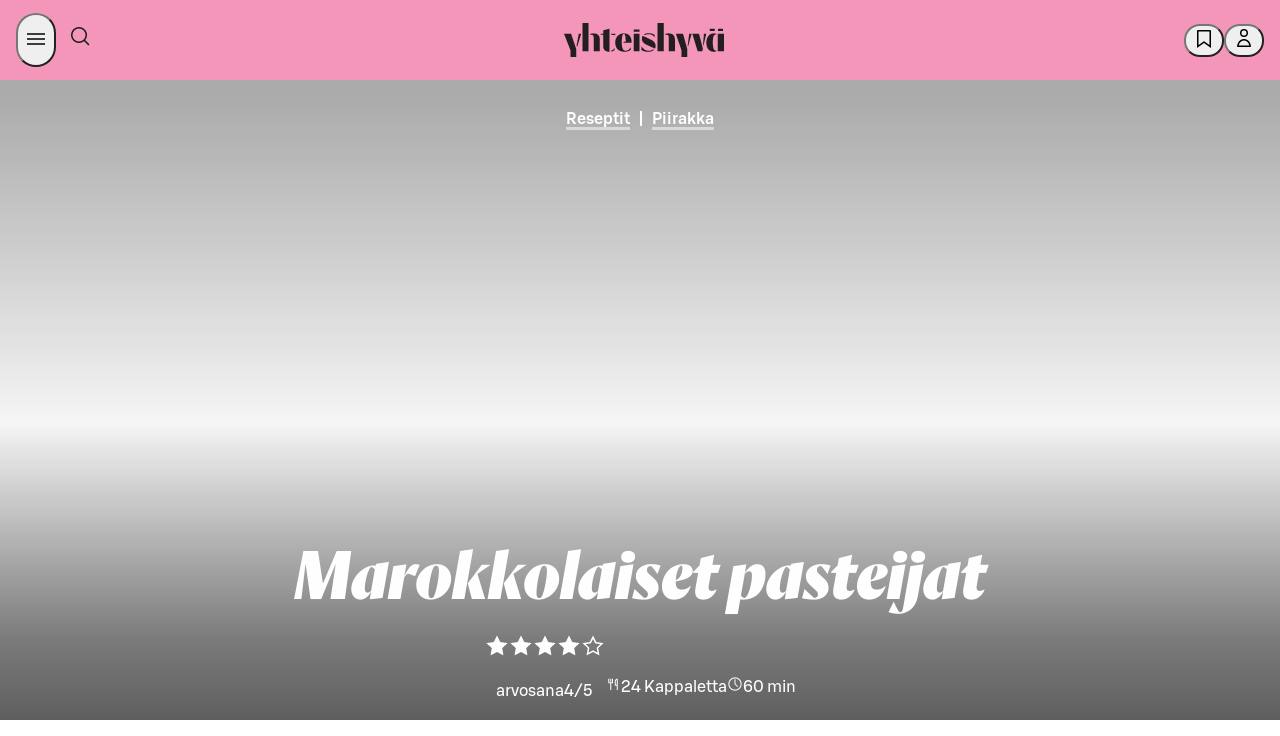

--- FILE ---
content_type: text/html; charset=utf-8
request_url: https://yhteishyva.fi/reseptit/marokkolaiset-pasteijat/6PzvVbIzTiWlNUl0KyDMXy
body_size: 157928
content:
<!DOCTYPE html><html lang="fi"><head><meta charSet="utf-8" data-next-head=""/><meta name="viewport" content="width=device-width, initial-scale=1.0" data-next-head=""/><meta property="og:image" content="https://images.ctfassets.net/0yf82hjfqumz/7dWo8fw2oJdkJah5AwwUhH/dba65cda03b6220307de0290f925500b/Marokkolaiset_lihapasteijat_vaaka_netti__1_.jpg?fm=jpg&amp;h=630&amp;q=60&amp;w=1200" data-next-head=""/><meta property="og:image:width" content="1200" data-next-head=""/><meta property="og:image:height" content="630" data-next-head=""/><meta property="og:image:alt" content="Marokkolaiset pasteijat" data-next-head=""/><meta name="twitter:image" content="https://images.ctfassets.net/0yf82hjfqumz/7dWo8fw2oJdkJah5AwwUhH/dba65cda03b6220307de0290f925500b/Marokkolaiset_lihapasteijat_vaaka_netti__1_.jpg?fm=jpg&amp;h=630&amp;q=60&amp;w=1200" data-next-head=""/><meta name="twitter:image:alt" content="Marokkolaiset pasteijat" data-next-head=""/><meta name="twitter:card" content="summary_large_image" data-next-head=""/><meta http-equiv="X-UA-Compatible" content="IE=edge" data-next-head=""/><title data-next-head="">Marokkolaiset pasteijat</title><meta name="Description" content="Paista lihapasteijat marokkolaisittain eli mausta pasteijoiden karitsanjauhelihatäyte kanelilla, chilillä ja juustokuminalla. Myös makeat aprikoosit ja suolainen fetajuusto antavat jauhelihatäytteelle uutta aromia. Murea taikinakuori syntyy valmiista piirakkataikinasta." data-next-head=""/><meta name="language" content="fi" data-next-head=""/><meta name="theme-color" content="#F495BA" data-next-head=""/><meta name="author" content="Sanna Kekäläinen" data-next-head=""/><meta name="publisher" content="Yhteishyvä" data-next-head=""/><meta property="og:type" content="article" data-next-head=""/><meta property="og:url" content="https://yhteishyva.fi/reseptit/marokkolaiset-pasteijat/6PzvVbIzTiWlNUl0KyDMXy" data-next-head=""/><meta property="twitter:description" content="Paista lihapasteijat marokkolaisittain eli mausta pasteijoiden karitsanjauhelihatäyte kanelilla, chilillä ja juustokuminalla. Myös makeat aprikoosit ja suolainen fetajuusto antavat jauhelihatäytteelle uutta aromia. Murea taikinakuori syntyy valmiista piirakkataikinasta." data-next-head=""/><meta property="twitter:title" content="Murean kuoren alta paljastuu mausteinen täydellisyys: karitsanjauhelihaa, aprikoosia ja fetajuustoa!" data-next-head=""/><meta name="google-site-verification" content="UoztZEg9xls0EgM9s8AJKkIv0IxjMJvmm9dJIP_95Ew" data-next-head=""/><link href="/static/favicon/favicon.ico" rel="shortcut icon" type="image/x-icon" data-next-head=""/><link rel="apple-touch-icon" sizes="57x57" href="/static/favicon/apple-touch-icon-57x57.png" data-next-head=""/><link rel="apple-touch-icon" sizes="60x60" href="/static/favicon/apple-touch-icon-60x60.png" data-next-head=""/><link rel="apple-touch-icon" sizes="72x72" href="/static/favicon/apple-touch-icon-72x72.png" data-next-head=""/><link rel="apple-touch-icon" sizes="76x76" href="/static/favicon/apple-touch-icon-76x76.png" data-next-head=""/><link rel="apple-touch-icon" sizes="114x114" href="/static/favicon/apple-touch-icon-114x114.png" data-next-head=""/><link rel="apple-touch-icon" sizes="120x120" href="/static/favicon/apple-touch-icon-120x120.png" data-next-head=""/><link rel="apple-touch-icon" sizes="144x144" href="/static/favicon/apple-touch-icon-144x144.png" data-next-head=""/><link rel="apple-touch-icon" sizes="152x152" href="/static/favicon/apple-touch-icon-152x152.png" data-next-head=""/><link rel="apple-touch-icon" sizes="180x180" href="/static/favicon/apple-touch-icon-180x180.png" data-next-head=""/><link rel="icon" sizes="192x192" href="/static/favicon/android-chrome-192x192.png" type="image/png" data-next-head=""/><link rel="canonical" href="https://yhteishyva.fi/reseptit/marokkolaiset-pasteijat/6PzvVbIzTiWlNUl0KyDMXy" data-next-head=""/><link rel="alternate" hrefLang="fi" href="https://yhteishyva.fi/reseptit/marokkolaiset-pasteijat/6PzvVbIzTiWlNUl0KyDMXy" data-next-head=""/><link rel="manifest" href="/static/manifest.json" data-next-head=""/><link rel="preconnect" href="//images.ctfassets.net" crossorigin="anonymous" data-next-head=""/><link data-next-font="" rel="preconnect" href="/" crossorigin="anonymous"/><link itemProp="image" href="https://images.ctfassets.net/0yf82hjfqumz/7dWo8fw2oJdkJah5AwwUhH/dba65cda03b6220307de0290f925500b/Marokkolaiset_lihapasteijat_vaaka_netti__1_.jpg?fm=jpg&amp;h=630&amp;q=60&amp;w=1200" data-next-head=""/><meta property="og:description" itemProp="description" content="Paista lihapasteijat marokkolaisittain eli mausta pasteijoiden karitsanjauhelihatäyte kanelilla, chilillä ja juustokuminalla. Myös makeat aprikoosit ja suolainen fetajuusto antavat jauhelihatäytteelle uutta aromia. Murea taikinakuori syntyy valmiista piirakkataikinasta." data-testid="og-description" data-next-head=""/><meta property="og:title" itemProp="name" content="Murean kuoren alta paljastuu mausteinen täydellisyys: karitsanjauhelihaa, aprikoosia ja fetajuustoa!" data-next-head=""/><script src="https://s-dashboard.s-cloud.fi/s-dashboard-latest.js?t=2llfa23aksslzzgi22lst99tsj233223" data-next-head=""></script><style data-href="/_next/static/css/styles.249490d63db2fae3.css">:root{--sds-icon-navigation-options-vertical:icon0060;--sds-icon-navigation-apps:icon0045;--sds-icon-navigation-arrow-down:icon0046;--sds-icon-navigation-arrow-downleft:icon0258;--sds-icon-navigation-arrow-downright:icon0259;--sds-icon-navigation-arrow-left:icon0047;--sds-icon-navigation-arrow-right:icon0048;--sds-icon-navigation-arrow-up:icon0049;--sds-icon-navigation-arrow-upleft:icon0260;--sds-icon-navigation-arrow-upright:icon0261;--sds-icon-navigation-button-close:icon0111;--sds-icon-navigation-button-close-filled:icon0112;--sds-icon-navigation-button-down:icon0113;--sds-icon-navigation-button-down-filled:icon0114;--sds-icon-navigation-button-left:icon0115;--sds-icon-navigation-button-left-filled:icon0116;--sds-icon-navigation-button-right:icon0117;--sds-icon-navigation-button-right-filled:icon0118;--sds-icon-navigation-button-up:icon0119;--sds-icon-navigation-button-up-filled:icon0120;--sds-icon-navigation-chevron-down:icon0050;--sds-icon-navigation-chevron-left:icon0051;--sds-icon-navigation-chevron-right:icon0052;--sds-icon-navigation-chevron-up:icon0053;--sds-icon-navigation-close:icon0054;--sds-icon-navigation-cornerarrow-downleft:icon0350;--sds-icon-navigation-cornerarrow-downright:icon0351;--sds-icon-navigation-cornerarrow-upleft:icon0352;--sds-icon-navigation-cornerarrow-upright:icon0353;--sds-icon-navigation-curvedarrow-downleft:icon0356;--sds-icon-navigation-curvedarrow-downright:icon0357;--sds-icon-navigation-curvedarrow-upleft:icon0358;--sds-icon-navigation-curvedarrow-upright:icon0359;--sds-icon-navigation-home:icon0057;--sds-icon-navigation-home-filled:icon0327;--sds-icon-navigation-link-external:icon0058;--sds-icon-navigation-menu:icon0059;--sds-icon-navigation-options:icon0060;--sds-icon-navigation-options-horizontal:icon0237;--sds-icon-navigation-pointer-down:icon0061;--sds-icon-navigation-pointer-left:icon0062;--sds-icon-navigation-pointer-right:icon0063;--sds-icon-navigation-pointer-up:icon0064;--sds-icon-time-clock:icon0075;--sds-icon-time-alarm:icon0071;--sds-icon-time-calendar:icon0072;--sds-icon-time-calendar-checked:icon0073;--sds-icon-time-calendar-checked-filled:icon0331;--sds-icon-time-calendar-filled:icon0332;--sds-icon-time-history:icon0284;--sds-icon-time-hours-closed:icon0074;--sds-icon-time-hours-open:icon0075;--sds-icon-banking-account:icon0292;--sds-icon-banking-compound:icon0293;--sds-icon-banking-credentials:icon0333;--sds-icon-banking-fund:icon0294;--sds-icon-banking-identification:icon0295;--sds-icon-banking-interest:icon0296;--sds-icon-banking-payslip:icon0298;--sds-icon-banking-savings:icon0299;--sds-icon-banking-stock:icon0300;--sds-icon-banking-trophy:icon0301;--sds-icon-commerce-age-limit:icon0140;--sds-icon-commerce-age-limit15:icon0212;--sds-icon-commerce-alcohol:icon0213;--sds-icon-commerce-alcohol-unavailable:icon0214;--sds-icon-commerce-badge:icon0141;--sds-icon-commerce-barcode:icon0316;--sds-icon-commerce-barcode-scan:icon0254;--sds-icon-commerce-box:icon0143;--sds-icon-commerce-box-open:icon0144;--sds-icon-commerce-box-xl:icon0317;--sds-icon-commerce-boxes:icon0341;--sds-icon-commerce-catalogue:icon0206;--sds-icon-commerce-company:icon0250;--sds-icon-commerce-coupon-heart:icon0302;--sds-icon-commerce-coupon-star:icon0303;--sds-icon-commerce-delivery:icon0145;--sds-icon-commerce-delivery-checked:icon0146;--sds-icon-commerce-delivery-fast:icon0215;--sds-icon-commerce-delivery-robot:icon0349;--sds-icon-commerce-diet-eggfree:icon0147;--sds-icon-commerce-diet-fodmap:icon0148;--sds-icon-commerce-diet-glutenfree:icon0149;--sds-icon-commerce-diet-lactosefree:icon0150;--sds-icon-commerce-diet-milkfree:icon0151;--sds-icon-commerce-diet-planetary:icon0152;--sds-icon-commerce-diet-vegan:icon0153;--sds-icon-commerce-diet-vegetarian:icon0154;--sds-icon-commerce-flame:icon0304;--sds-icon-commerce-frozen:icon0155;--sds-icon-commerce-groceries:icon0216;--sds-icon-commerce-list:icon0217;--sds-icon-commerce-list-add:icon0218;--sds-icon-commerce-locker:icon0156;--sds-icon-commerce-locker-remote:icon0157;--sds-icon-commerce-manufacturer:icon0219;--sds-icon-commerce-naturalcosmetics:icon0207;--sds-icon-commerce-nutrition:icon0158;--sds-icon-commerce-offer:icon0159;--sds-icon-commerce-offer-best:icon0160;--sds-icon-commerce-offer-new:icon0161;--sds-icon-commerce-offer-staff:icon0249;--sds-icon-commerce-order-number:icon0220;--sds-icon-commerce-package:icon0162;--sds-icon-commerce-package-clickandcollect:icon0208;--sds-icon-commerce-package-return:icon0278;--sds-icon-commerce-plasticbag:icon0318;--sds-icon-commerce-replacement:icon0279;--sds-icon-commerce-replacement-denied:icon0340;--sds-icon-commerce-rocket:icon0221;--sds-icon-commerce-ruler:icon0165;--sds-icon-commerce-shelf:icon0222;--sds-icon-commerce-shoppingbag:icon0210;--sds-icon-commerce-shoppingbag-add:icon0211;--sds-icon-commerce-shoppingbag-fast:icon0223;--sds-icon-commerce-shoppingbag-heart:icon0305;--sds-icon-commerce-shoppingcart:icon0167;--sds-icon-commerce-shoppingcart-add:icon0328;--sds-icon-commerce-shoppingcart-checked:icon0168;--sds-icon-commerce-shoppingcart-repeat:icon0281;--sds-icon-commerce-sparkle:icon0225;--sds-icon-commerce-store:icon0169;--sds-icon-commerce-store-checked:icon0170;--sds-icon-commerce-tag:icon0319;--sds-icon-commerce-thermometer:icon0226;--sds-icon-commerce-trending:icon0306;--sds-icon-commerce-tshirt:icon0342;--sds-icon-communication-chat:icon0172;--sds-icon-communication-customer-path:icon0282;--sds-icon-communication-customerservice:icon0085;--sds-icon-communication-email:icon0086;--sds-icon-communication-email-checked:icon0173;--sds-icon-communication-face-angry:icon0262;--sds-icon-communication-face-delighted:icon0263;--sds-icon-communication-face-happy:icon0087;--sds-icon-communication-face-neutral:icon0088;--sds-icon-communication-face-sad:icon0089;--sds-icon-communication-feedback:icon0090;--sds-icon-communication-megaphone:icon0091;--sds-icon-communication-message:icon0014;--sds-icon-communication-message-text:icon0013;--sds-icon-communication-message-text-filled:icon0227;--sds-icon-communication-message-unread:icon0334;--sds-icon-communication-mobile:icon0093;--sds-icon-communication-notification:icon0094;--sds-icon-communication-notification-checked:icon0264;--sds-icon-communication-phone:icon0095;--sds-icon-content-document:icon0175;--sds-icon-content-document-comment:icon0176;--sds-icon-content-document-contact:icon0177;--sds-icon-content-document-edit:icon0178;--sds-icon-content-document-history:icon0179;--sds-icon-content-document-text:icon0100;--sds-icon-content-globe:icon0097;--sds-icon-content-image:icon0256;--sds-icon-content-license:icon0098;--sds-icon-content-pdf:icon0320;--sds-icon-content-policy:icon0099;--sds-icon-content-recipes:icon0180;--sds-icon-control-backspace:icon0001;--sds-icon-control-bluetooth:icon0251;--sds-icon-control-bookmark:icon0002;--sds-icon-control-bookmark-filled:icon0003;--sds-icon-control-bookmark-list:icon0004;--sds-icon-control-build:icon0005;--sds-icon-control-bulb:icon0006;--sds-icon-control-camera:icon0343;--sds-icon-control-center:icon0321;--sds-icon-control-check:icon0253;--sds-icon-control-checkbox:icon0010;--sds-icon-control-checkbox-checked:icon0011;--sds-icon-control-checkbox-checked-filled:icon0012;--sds-icon-control-compare:icon0015;--sds-icon-control-copy:icon0016;--sds-icon-control-dark:icon0361;--sds-icon-control-drag:icon0181;--sds-icon-control-draw:icon0322;--sds-icon-control-draw-add:icon0323;--sds-icon-control-draw-continue:icon0324;--sds-icon-control-edit:icon0017;--sds-icon-control-faceid:icon0307;--sds-icon-control-flag:icon0252;--sds-icon-control-fontsize:icon0101;--sds-icon-control-heart:icon0018;--sds-icon-control-heart-filled:icon0019;--sds-icon-control-input-letter:icon0102;--sds-icon-control-input-number:icon0339;--sds-icon-control-language:icon0020;--sds-icon-control-layers:icon0348;--sds-icon-control-light:icon0228;--sds-icon-control-light-filled:icon0229;--sds-icon-control-link-anchor:icon0021;--sds-icon-control-locate:icon0230;--sds-icon-control-locate-filled:icon0231;--sds-icon-control-location:icon0182;--sds-icon-control-location-filled:icon0257;--sds-icon-control-location-off:icon0329;--sds-icon-control-lock:icon0022;--sds-icon-control-map:icon0232;--sds-icon-control-microphone:icon0233;--sds-icon-control-microphone-filled:icon0234;--sds-icon-control-minus:icon0023;--sds-icon-control-minus-square:icon0354;--sds-icon-control-move:icon0024;--sds-icon-control-next:icon0285;--sds-icon-control-pause:icon0286;--sds-icon-control-play:icon0287;--sds-icon-control-play-plain:icon0288;--sds-icon-control-plus:icon0026;--sds-icon-control-plus-square:icon0355;--sds-icon-control-previous:icon0289;--sds-icon-control-print:icon0325;--sds-icon-control-qr:icon0308;--sds-icon-control-qr-scan:icon0309;--sds-icon-control-radiobutton:icon0103;--sds-icon-control-radiobutton-selected:icon0106;--sds-icon-control-refresh:icon0277;--sds-icon-control-remove:icon0028;--sds-icon-control-restore:icon0283;--sds-icon-control-route:icon0326;--sds-icon-control-save:icon0029;--sds-icon-control-search:icon0066;--sds-icon-control-send:icon0030;--sds-icon-control-settings:icon0031;--sds-icon-control-share:icon0032;--sds-icon-control-share-alternative:icon0235;--sds-icon-control-size:icon0183;--sds-icon-control-star:icon0033;--sds-icon-control-star-filled:icon0034;--sds-icon-control-stop:icon0290;--sds-icon-control-thumb-down:icon0036;--sds-icon-control-thumb-up:icon0037;--sds-icon-control-touchid:icon0310;--sds-icon-control-undo:icon0291;--sds-icon-control-unlock:icon0038;--sds-icon-control-visibility-off:icon0041;--sds-icon-control-visibility-on:icon0042;--sds-icon-control-zoom-in:icon0043;--sds-icon-control-zoom-out:icon0044;--sds-icon-data-bulletedlist:icon0025;--sds-icon-data-collapse:icon0055;--sds-icon-data-expand:icon0056;--sds-icon-data-filter:icon0065;--sds-icon-data-graph-bars:icon0236;--sds-icon-data-graph-pie:icon0040;--sds-icon-data-grid:icon0039;--sds-icon-data-list:icon0007;--sds-icon-data-reorder:icon0184;--sds-icon-data-sort-alphabetical:icon0067;--sds-icon-data-sort-ascending:icon0068;--sds-icon-data-sort-descending:icon0069;--sds-icon-data-sort-numeric:icon0070;--sds-icon-data-tasklist:icon0035;--sds-icon-hospitality-accessible:icon0185;--sds-icon-hospitality-bed:icon0186;--sds-icon-hospitality-bed-extra:icon0187;--sds-icon-hospitality-bed-narrow:icon0188;--sds-icon-hospitality-bed-separate:icon0265;--sds-icon-hospitality-bed-wide:icon0189;--sds-icon-hospitality-briefcase:icon0190;--sds-icon-hospitality-broiler:icon0330;--sds-icon-hospitality-bus:icon0266;--sds-icon-hospitality-car:icon0267;--sds-icon-hospitality-catering:icon0268;--sds-icon-hospitality-certificate:icon0269;--sds-icon-hospitality-champagne:icon0191;--sds-icon-hospitality-check-confirm:icon0192;--sds-icon-hospitality-coffee:icon0270;--sds-icon-hospitality-cutlery:icon0193;--sds-icon-hospitality-diamond:icon0271;--sds-icon-hospitality-fitness:icon0272;--sds-icon-hospitality-pet:icon0194;--sds-icon-hospitality-plane:icon0273;--sds-icon-hospitality-sauna:icon0195;--sds-icon-hospitality-swimmingpool:icon0196;--sds-icon-hospitality-taxi:icon0274;--sds-icon-hospitality-television:icon0275;--sds-icon-hospitality-train:icon0276;--sds-icon-hospitality-wifi:icon0197;--sds-icon-logo-sgroup:icon0311;--sds-icon-logo-sgroup-round:icon0109;--sds-icon-logo-sgroup-square:icon0110;--sds-icon-payment-card-back:icon0121;--sds-icon-payment-card-front:icon0122;--sds-icon-payment-contactless:icon0123;--sds-icon-payment-device:icon0124;--sds-icon-payment-euro:icon0198;--sds-icon-payment-invoice:icon0125;--sds-icon-payment-new:icon0126;--sds-icon-payment-nfc:icon0297;--sds-icon-payment-receipt:icon0127;--sds-icon-payment-sbonus-horizontal:icon0335;--sds-icon-payment-sbonus-horizontal-filled:icon0336;--sds-icon-payment-sbonus-vertical:icon0337;--sds-icon-payment-sbonus-vertical-filled:icon0338;--sds-icon-payment-stockmann-horizontal:icon0130;--sds-icon-payment-stockmann-vertical:icon0131;--sds-icon-payment-transaction-in:icon0313;--sds-icon-payment-transaction-out:icon0314;--sds-icon-payment-wallet:icon0132;--sds-icon-payment-wallet-filled:icon0315;--sds-icon-servicestation-bolt:icon0238;--sds-icon-servicestation-bolt-filled:icon0239;--sds-icon-servicestation-carwash:icon0240;--sds-icon-servicestation-food:icon0241;--sds-icon-servicestation-fuelpump:icon0360;--sds-icon-servicestation-hamburger:icon0243;--sds-icon-servicestation-plug:icon0244;--sds-icon-servicestation-plug-power:icon0245;--sds-icon-status-ban:icon0199;--sds-icon-status-error:icon0134;--sds-icon-status-error-filled:icon0200;--sds-icon-status-help:icon0135;--sds-icon-status-help-filled:icon0201;--sds-icon-status-info:icon0136;--sds-icon-status-info-filled:icon0202;--sds-icon-status-missing:icon0137;--sds-icon-status-missing-filled:icon0203;--sds-icon-status-success:icon0138;--sds-icon-status-success-filled:icon0105;--sds-icon-status-warning:icon0139;--sds-icon-status-warning-filled:icon0204;--sds-icon-user-group:icon0205;--sds-icon-user-idcard:icon0247;--sds-icon-user-login:icon0076;--sds-icon-user-logout:icon0077;--sds-icon-user-password:icon0078;--sds-icon-user-profile:icon0079;--sds-icon-user-profile-filled:icon0080;--sds-icon-user-register:icon0081;--sds-icon-user-register-filled:icon0082}.content-entry__categories{color:#9b9b9b;font-size:.66666667rem;text-transform:uppercase}.ad-wrapper{background-color:#f8f8f8;margin-bottom:3rem}.managed-page-container .advertisement-slot{border-top:unset}.advertisement-slot{background:var(--sds-brand-color-background-weaker-neutral) url(/_next/static/media/yh-tiled.43b7ad4c.svg) repeat-y;background-position:50%;border-bottom:8px solid var(--sds-brand-color-background-weaker-neutral);border-top:8px solid var(--sds-brand-color-background-weaker-neutral);color:var(--sds-brand-color-text-default-neutral);display:flex;flex-direction:column;height:auto;text-align:center;width:100%}@media only screen and (max-width:768px){.advertisement-slot{background-size:auto 84px;min-height:auto!important}}.advertisement-slot label{font-family:var(--sds-font-family-primary),Helvetica,Arial,sans-serif;font-size:var(--sds-font-size-body-small);font-weight:var(--sds-font-weight-regular);line-height:var(--sds-font-lineheight-body-small)}.advertisement-slot.top{margin-bottom:3rem;padding-bottom:1rem}.advertisement-slot .lazyload-container{display:flex;flex-direction:column}.advertisement-slot .lazyload-container a{animation:fadeIn .25s;display:inline-block;line-height:0;margin:auto;min-height:400px}.advertisement-slot .adWrapperComponent{margin-bottom:unset;text-align:center}.add-favorites-category-modal .modal-main-content{align-items:unset;padding:20px}.add-favorites-category-modal .modal-main-content .title{margin-bottom:30px;text-transform:none}@media only screen and (max-width:768px){.add-favorites-category-modal .modal-main-content .title{text-align:center}}.add-favorites-category-modal .modal-main-content label{display:block}.add-favorites-category-modal .modal-main-content input{background-color:#f3f3f3;border:none;margin-bottom:20px;padding:10px 15px;width:100%}.add-favorites-category-modal .modal-main-content .action-buttons{display:flex;justify-content:flex-end}@media only screen and (max-width:768px){.add-favorites-category-modal .modal-main-content .action-buttons{flex-direction:column}}.add-favorites-category-modal .modal-main-content .action-buttons .button{margin:unset;min-width:175px}@media only screen and (max-width:768px){.add-favorites-category-modal .modal-main-content .action-buttons .button{width:100%}}.add-favorites-category-modal .modal-main-content .action-buttons .button:not(.add-favorites-category-modal .modal-main-content .action-buttons .button:last-of-type){margin-right:10px}@media only screen and (max-width:768px){.add-favorites-category-modal .modal-main-content .action-buttons .button.submit{margin-bottom:10px;order:1}.add-favorites-category-modal .modal-main-content .action-buttons .button.alternative-list{margin-bottom:10px;order:2}.add-favorites-category-modal .modal-main-content .action-buttons .button.close{order:3}}.article{color:var(--sds-brand-color-text-default-neutral)}.article .content-wrapper{display:flex;justify-content:space-between}.article .content-wrapper>div:not(.left-column) .body-text-wrapper,.article .content-wrapper>div:not(.left-column)>.body-text{max-width:70%}@media only screen and (max-width:768px){.article .content-wrapper>div:not(.left-column) .body-text-wrapper,.article .content-wrapper>div:not(.left-column)>.body-text{max-width:100%}}@media only screen and (max-width:769px){.article .content-wrapper{display:block}}.article .body-text{margin-bottom:.88888889rem}@media only screen and (max-width:768px){.article .body-text{margin-bottom:.66666667rem}}.article .body-text a{color:var(--sds-brand-color-text-strong-primary);text-decoration:none}.article .body-text a:hover{color:var(--sds-brand-color-text-strong-primary);text-decoration:unset}.article .body-text a:active{color:var(--sds-brand-color-text-default-neutral)}.article .body-text blockquote{border-left:3px solid var(--sds-brand-color-background-strong-primary);margin-bottom:1.77777778rem;padding:1rem}@media only screen and (max-width:768px){.article .body-text blockquote{margin-bottom:1.33333333rem}}.article .body-text blockquote p{color:var(--sds-brand-color-text-default-neutral);font-family:Orleans,Helvetica,Arial,sans-serif;font-size:var(--sds-font-size-heading-medium);font-style:italic;font-weight:var(--sds-font-weight-regular);letter-spacing:normal;line-height:var(--sds-font-lineheight-heading-medium);margin-bottom:unset}.article__image-group .related-image figcaption .body-text{color:#9b9b9b;font-family:var(--sds-font-family-primary),Helvetica,Arial,sans-serif;font-size:var(--sds-font-size-body-small);font-weight:var(--sds-font-weight-regular);line-height:var(--sds-font-lineheight-body-small)}.article__image-group .related-image picture img{object-fit:contain}.article ol{counter-reset:number;list-style:none;padding:0}.article ol li{counter-increment:number;display:flex;font-family:var(--sds-font-family-primary),Helvetica,Arial,sans-serif;font-size:var(--sds-font-size-body-medium);font-weight:var(--sds-font-weight-regular);line-height:var(--sds-font-lineheight-body-medium);margin-bottom:1.77777778rem}.article ol li.lead{font-size:27px;line-height:36px}.article ol li.small{font-weight:400}.article ol li.smaller{font-size:18px;font-weight:400;line-height:24px}.article ol li.info{font-size:24px;font-weight:300;line-height:32px}.article ol li.link{color:var(--sds-brand-color-text-strong-primary);text-decoration:underline}.article ol li.link:hover{color:var(--sds-brand-color-text-medium-primary)}.article ol li.link:active{color:var(--sds-brand-color-text-default-neutral)}@media only screen and (max-width:768px){.article ol li{margin-bottom:1.33333333rem}}.article ol li:before{align-items:center;background-color:var(--sds-brand-color-background-strong-primary);border-radius:unset;color:#fff;content:counter(number);display:flex;font-family:var(--sds-font-family-primary),Helvetica,Arial,sans-serif;font-size:1.33333333rem;font-weight:500;height:30px;justify-content:center;margin-bottom:.88888889rem;margin-right:1.33333333rem;margin-top:5px;min-width:30px;width:30px}@media only screen and (max-width:768px){.article ol li:before{margin-bottom:.66666667rem;margin-right:1rem}}.article .page-section,.article .tag-list{margin-bottom:1.77777778rem!important}.article .page-section h3,.article .tag-list h3{font-family:var(--sds-font-family-primary),Helvetica,Arial,sans-serif!important;font-size:var(--sds-font-size-heading-medium)!important;font-weight:var(--sds-font-weight-regular)!important;line-height:var(--sds-font-lineheight-heading-medium)!important;margin-bottom:1.33333333rem}@media only screen and (max-width:768px){.article .page-section h3,.article .tag-list h3{margin-bottom:1rem}.article .page-section,.article .tag-list{margin-bottom:1.33333333rem}}.article .tag-label{background-color:#fff;border:1px solid var(--sds-brand-color-border-weak-primary);box-shadow:unset!important;display:inline-block;font-size:1.166rem;margin-bottom:.53333333rem!important;padding:.5rem 1rem!important;transition:all .3s ease-out}@media only screen and (max-width:768px){.article .tag-label{margin-bottom:.4rem}}.article .tag-label:not(:last-child){margin-right:.53333333rem!important}@media only screen and (max-width:768px){.article .tag-label:not(:last-child){margin-right:.4rem}}.article .tag-label:hover{background-color:var(--sds-brand-color-background-weaker-accent2)}@media only screen and (max-width:768px){.article .tag-label{padding:.33333333rem .66666667rem!important}}.article .h4{color:var(--sds-brand-color-text-default-neutral);font-family:var(--sds-font-family-primary),Helvetica,Arial,sans-serif;font-size:19px;font-weight:500;letter-spacing:normal;line-height:24px;margin-bottom:.88888889rem;text-transform:unset;text-transform:none}@media only screen and (max-width:768px){.article .h4{margin-bottom:.66666667rem}}.article .h4:first-letter{text-transform:capitalize}.article .ui.list{margin-top:0}.article .ui.divider:not(.hidden){margin:2.5rem 0}.article .ingress{border-left:3px solid var(--sds-brand-color-background-medium-primary)}.article .contributors{display:flex!important;flex-flow:wrap;flex-direction:row;margin-bottom:0!important}@media only screen and (max-width:768px){.article .contributors{margin-bottom:0}}.article .contributors div{padding-right:5px!important}.article .contributors div b,.article .contributors div span{font-family:var(--sds-font-family-primary),Helvetica,Arial,sans-serif;font-size:var(--sds-font-size-body-medium);font-weight:var(--sds-font-weight-regular);line-height:var(--sds-font-lineheight-body-medium);text-transform:unset!important}@media only screen and (max-width:768px){.article .contributors div b,.article .contributors div span{font-family:var(--sds-font-family-primary),Helvetica,Arial,sans-serif;font-size:var(--sds-font-size-body-small);font-weight:var(--sds-font-weight-regular);line-height:var(--sds-font-lineheight-body-small)}}.article .contributors div span{font-family:var(--sds-font-family-primary),Helvetica,Arial,sans-serif;font-size:var(--sds-font-size-body-medium);font-weight:var(--sds-font-weight-medium);line-height:var(--sds-font-lineheight-body-medium)}.article .contributors div:first-child{margin:0 1rem 0 0}.article .contributors span{color:var(--sds-brand-color-text-default-neutral)!important;font-family:var(--sds-font-family-primary),Helvetica,Arial,sans-serif;font-size:var(--sds-font-size-body-small);font-weight:var(--sds-font-weight-medium);line-height:var(--sds-font-lineheight-body-small)}@media only screen and (max-width:768px){.article .contributors{display:table!important}}.article .publication-info{display:flex!important;flex-direction:row;margin-bottom:0;width:100%}.article .publication-info div:first-child{margin:0 1rem 0 0}.article__menu-section .title{align-items:center;display:flex;margin-bottom:.88888889rem}@media only screen and (max-width:768px){.article__menu-section .title{margin-bottom:.66666667rem}}.article__menu-section .title .h2.main{margin-bottom:0}.article__menu-section .title .divider{border-top:1px solid #a5ab7d;flex-grow:1;height:1px;margin:0 .6rem;transform:unset}.article__section .title{align-items:center;display:flex;margin-bottom:.88888889rem}@media only screen and (max-width:768px){.article__section .title{margin-bottom:.66666667rem}}.article__section .title .h2.main{font-family:var(--sds-font-family-primary),Helvetica,Arial,sans-serif!important;font-size:var(--sds-font-size-heading-medium)!important;font-weight:var(--sds-font-weight-regular)!important;line-height:var(--sds-font-lineheight-heading-medium)!important;margin-bottom:0}.article__section .title .divider{border-top:1px solid #a5ab7d;display:block;flex-grow:1;height:1px;transform:unset}.article__section .content-item-recommendations{padding:0}.article__section .content-item-recommendations .entry-index{display:none}.article .left-column{flex:0.6;margin-top:1.77777778rem!important}@media only screen and (max-width:768px){.article .left-column{margin-top:1.33333333rem}}.article .left-column .content-item-recommendations .vertical>.content-entry{padding:0 0 1rem!important}.article .left-column h3{font-size:21px;font-weight:500;letter-spacing:normal;line-height:24px;text-transform:none}.article .right-column{flex:0.35;margin-top:1.77777778rem!important}@media only screen and (max-width:768px){.article .right-column{margin-top:1.33333333rem}}.article .body-text-wrapper{max-height:380px;overflow:hidden;position:relative}.article .body-text-wrapper.preview{margin-bottom:1rem;padding-bottom:2rem!important}.article .body-text-wrapper .read-more{background:linear-gradient(180deg,#fff0,#ffffff14 18.75%,#ffffff26 31.25%,#ffffffe6 65%,#fff 75%);bottom:0;padding-top:250px;position:absolute;width:100%}.article .body-text-wrapper .read-more .button{bottom:0;position:absolute;width:180px}.article a{word-break:break-word}.article .title{align-items:center;color:var(--sds-brand-color-text-default-neutral);display:flex;margin-bottom:1.33333333rem!important}@media only screen and (max-width:768px){.article .title{margin-bottom:1rem}}.article .title .h2.content{letter-spacing:unset;margin-bottom:0}.article .title .h2.content>label{color:#9b9b9b}.article .title .divider{border-top:1px solid #a5ab7d;flex-grow:1;height:1px;margin-left:.5rem;transform:unset}.article .body-text{margin-bottom:1.33333333rem;margin-top:0}@media only screen and (max-width:768px){.article .body-text{margin-bottom:1rem}}.article .body-text ul{margin-bottom:.88888889rem;margin-top:0}@media only screen and (max-width:768px){.article .body-text ul{margin-bottom:.66666667rem}}.article .body-text blockquote{margin-bottom:2.66666667rem;margin-top:1.77777778rem}@media only screen and (max-width:768px){.article .body-text blockquote{margin-bottom:2rem;margin-top:1.33333333rem}}.article .body-text table{display:block;overflow-x:auto}.article__related-contents .ui.figure{margin-bottom:0}.article__related-contents .content-item-recommendations.vertical .content-entry .content:hover{color:#9b9b9b}.article__related-contents .content-item-recommendations-group.full-width{width:100%}.article__related-contents .content-item-recommendations-group.full-width>.content-entry,.article__related-contents .content-item-recommendations-group>.content-entry.full-width{padding:unset!important;width:100%}.article__related-contents .content-item-recommendations-group>.content-entry.placeholder>.content{box-shadow:none!important;cursor:unset;transition:none}.article__related-contents .content-item-recommendations-group>.content-entry.placeholder>.content>.content-entry__media-wrapper{background:#eff5f3!important;padding-top:56.25%}@media only screen and (max-width:768px){.article__related-contents .content-item-recommendations-group>.content-entry.placeholder>.content{display:none}.article__related-contents .content-item-recommendations-group>.content-entry{width:auto}}.article__image-group{display:flex;flex-wrap:wrap;margin-right:-.88888889rem}@media only screen and (max-width:768px){.article__image-group{margin-right:0}}.article__image-group .related-image{flex-basis:50%}.article__image-group .related-image.full-width{flex-basis:100%}@media only screen and (max-width:768px){.article__image-group .related-image{flex-basis:100%}}.article__image-group .related-image figure{margin-right:.88888889rem}@media only screen and (max-width:768px){.article__image-group .related-image figure{margin-bottom:1.33333333rem;margin-right:0}}@media only screen and (max-width:768px) and only screen and (max-width:768px){.article__image-group .related-image figure{margin-bottom:1rem}}.article__image-group .related-image figcaption{margin-top:0}.article__image-group .related-image picture{margin-bottom:.44444444rem;width:100%}@media only screen and (max-width:768px){.article__image-group .related-image picture{margin-bottom:.33333333rem}}.article__image-group .related-image picture img{max-height:600px;object-fit:contain!important;object-position:left}@media (-ms-high-contrast:active),(-ms-high-contrast:none){.article__image-group .related-image picture img{width:auto!important}}.article__menu-section h2{text-align:center}@media only screen and (max-width:768px){.article__menu-section .ui.grid{margin-top:15px!important}}.article__menu-section .ui.divider{margin-bottom:10px!important;margin-top:0!important}.article .contributors{margin-bottom:1.77777778rem}@media only screen and (max-width:768px){.article .contributors{margin-bottom:1.33333333rem}}.article__section{margin-bottom:2.66666667rem}@media only screen and (max-width:768px){.article__section{margin-bottom:2rem}}@media (-ms-high-contrast:active),(-ms-high-contrast:none){.article__section .column>*>*{overflow:hidden}}@media only screen and (max-width:768px){.article__section .ui.grid>.row>div.column{margin-bottom:1.77777778rem!important}.article__section .ui.grid>.row:last-child>div.column:last-child{margin-bottom:0!important}}@media only screen and (max-width:768px) and only screen and (max-width:768px){.article__section .ui.grid>.row>div.column{margin-bottom:1.33333333rem}.article__section .ui.grid>.row:last-child>div.column:last-child{margin-bottom:0}}@media only screen and (min-width:769px){.article__section .ui.grid>.row:not(:last-child){margin-bottom:1.77777778rem}.article__section .ui.grid>.row .column:first-child:nth-last-child(2){margin-right:1.33333333rem}.article__section .ui.grid>.row .column:first-child:nth-last-child(3),.article__section .ui.grid>.row .column:first-child:nth-last-child(3)~.column:not(:last-child){margin-right:.88888889rem}}@media only screen and (min-width:769px) and only screen and (max-width:768px){.article__section .ui.grid>.row:not(:last-child){margin-bottom:1.33333333rem}.article__section .ui.grid>.row .column:first-child:nth-last-child(2){margin-right:1rem}.article__section .ui.grid>.row .column:first-child:nth-last-child(3),.article__section .ui.grid>.row .column:first-child:nth-last-child(3)~.column:not(:last-child){margin-right:.66666667rem}}@media only screen and (max-width:768px){.article__section{margin-bottom:0}}@media only screen and (max-width:768px) and only screen and (max-width:768px){.article__section{margin-bottom:0}}@media print{.highlight-text{background-color:#fff!important;border:1px solid #dcdcdc!important}.highlight-text .body-text{color:var(--sds-brand-color-text-default-neutral)}.ad-wrapper,.advertisement-slot,.tag-list{display:none!important}.article__related-contents .content-item-recommendations{display:inline-block!important}}.content-item-header .branded-page-logo{display:flex;margin-left:0;position:absolute;right:0}@media only screen and (max-width:991px){.content-item-header .branded-page-logo{left:0;right:0;top:0}.content-item-header .branded-page-logo__wrapper{align-items:flex-start;display:flex;justify-content:space-between;width:100%}}.content-item-header .branded-page-logo:after{content:none}@media only screen and (min-width:992px){.content-item-header .branded-page-logo{margin-left:20px;position:absolute;right:0}}.content-item-header .branded-page-logo.text:not(.logo){left:0;position:absolute;right:auto;top:0;z-index:1}@media only screen and (max-width:768px){.content-item-header .branded-page-logo.logo{margin-right:0}}.content-item-header .branded-page-logo .branded-page-logo__wrapper{bottom:auto;position:static}.content-item-header .branded-page-logo .branded-page-logo__wrapper .branded-page-logo__text-wrapper{color:var(--sds-brand-color-text-default-neutral);font-family:var(--sds-font-family-primary),Helvetica,Arial,sans-serif;font-size:var(--sds-font-size-body-small);font-weight:var(--sds-font-weight-medium);font-weight:var(--sds-font-weight-regular);height:auto;line-height:var(--sds-font-lineheight-body-small);margin-left:.88888889rem;margin-top:.88888889rem;order:1}.content-item-header .branded-page-logo .branded-page-logo__wrapper .branded-page-logo__text-wrapper>span>span{padding-left:1px}@media only screen and (max-width:768px){.content-item-header .branded-page-logo .branded-page-logo__wrapper .branded-page-logo__text-wrapper{margin-top:.66666667rem}}@media only screen and (max-width:991px){.content-item-header .branded-page-logo .branded-page-logo__wrapper .branded-page-logo__text-wrapper{background:#0006;color:#fff;margin-left:0;margin-top:0;padding:3px 8px}}@media only screen and (max-width:991px) and only screen and (max-width:768px){.content-item-header .branded-page-logo .branded-page-logo__wrapper .branded-page-logo__text-wrapper{margin-top:0}}@media only screen and (min-width:992px){.content-item-header .branded-page-logo .branded-page-logo__wrapper .branded-page-logo__text-wrapper{display:block;line-height:normal;margin-right:80px;margin-top:0;padding-right:20px;text-align:right;width:100%}.content-item-header .branded-page-logo .branded-page-logo__wrapper{align-items:center;display:flex;flex-grow:1}}.content-item-header .branded-page-logo .branded-page-logo__image-wrapper{background-color:unset;border:none;order:2;padding:0}@media only screen and (max-width:991px){.content-item-header .branded-page-logo .branded-page-logo__image-wrapper{margin-right:0;margin-top:0;position:static}}@media only screen and (max-width:991px) and only screen and (max-width:768px){.content-item-header .branded-page-logo .branded-page-logo__image-wrapper{margin-right:0;margin-top:0}}@media only screen and (min-width:992px){.content-item-header .branded-page-logo .branded-page-logo__image-wrapper{bottom:0;position:absolute;right:0}}.content-item-header .branded-page-logo__image{max-width:80px}@media only screen and (max-width:768px){.content-item-header .branded-page-logo__image{max-width:54px}}.content-item-header .logo-container{position:relative;z-index:1}@media only screen and (min-width:991px){.content-item-header .logo-container{align-items:center;display:flex;flex-grow:1}}@media only screen and (max-width:991px){.content-item-header .logo-container{left:0;margin-left:.88888889rem;margin-right:.88888889rem;margin-top:.88888889rem;position:absolute;right:0}}@media only screen and (max-width:991px) and only screen and (max-width:768px){.content-item-header .logo-container{margin-right:.66666667rem;margin-top:.66666667rem}}@media only screen and (max-width:768px){.content-item-header .logo-container{margin-right:.88888889rem;position:absolute;right:0;top:0}}@media only screen and (max-width:768px) and only screen and (max-width:768px){.content-item-header .logo-container{margin-right:.66666667rem}}.branded-page-logo{font-size:.88888889rem;position:relative}@media only screen and (max-width:768px){.branded-page-logo{margin-left:15px;margin-right:15px}}.branded-page-logo__wrapper{align-items:flex-end;bottom:15px;display:flex;left:0;position:absolute}.branded-page-logo__image-wrapper{background-color:#fff;border:1px solid #dcdcdc;box-sizing:initial;display:inline-block;padding:10px}.branded-page-logo__image{max-width:80px;vertical-align:bottom}.branded-page-logo__text-wrapper{align-items:center;color:#9b9b9b;display:flex;height:2.66666667rem;margin-left:20px}.branded-page-logo__text_nowrap{white-space:nowrap}.branded-page-logo:after{border-color:#dcdcdc;border-style:solid;border-width:1px 0;content:" ";display:block;margin:25px 0}.breadcrumb{display:flex;margin-bottom:1.77777778rem;margin-top:2.22222222rem;order:1}@media only screen and (max-width:768px){.breadcrumb{margin-bottom:1.33333333rem;margin-top:1.66666667rem}}.breadcrumb .logo-container .branded-page-logo{display:none}@media only screen and (max-width:768px){.breadcrumb{margin-bottom:0;margin-top:0;order:1;padding-right:59px;transform:translateY(-50%);z-index:1}}@media only screen and (max-width:768px) and only screen and (max-width:768px){.breadcrumb{margin-bottom:0;margin-top:0}}.breadcrumb span{color:#fff;margin:0 4px 0 0;padding:3px 10px;transition:background .3s ease-out;white-space:nowrap}.breadcrumb span .active{background-color:#4a4a4a;transition:none}.breadcrumb span:hover{cursor:pointer;transition:background .3s ease-out}.breadcrumb span>a{color:var(--sds-brand-color-text-default-neutral);font-family:var(--sds-font-family-primary),Helvetica,Arial,sans-serif;font-size:var(--sds-font-size-body-small);font-weight:var(--sds-font-weight-medium);line-height:var(--sds-font-lineheight-body-small)}@media only screen and (max-width:768px){.breadcrumb span{padding:1px 8px}.breadcrumb span:last-of-type{overflow:hidden;text-overflow:ellipsis}}.button{align-items:center;background-color:var(--sds-brand-color-element-default-neutral);border:1px solid var(--sds-brand-color-element-default-neutral);color:#fff;cursor:pointer;display:flex;height:48px;justify-content:center;padding:5px 15px;transition:.3s ease-out}.button.sharp{height:40px;padding:10px}.button .icon:not(:only-child).icon--before{margin-right:10px}.button .icon:not(:only-child).icon--after{margin-left:10px}.button.inverse{background-color:#fff;border:1px solid var(--sds-brand-color-border-medium-neutral);color:var(--sds-brand-color-text-default-neutral)}.button.inverse:hover{background-color:var(--sds-brand-color-background-weaker-primary)}.button.inverse:active{background-color:var(--sds-brand-color-background-weak-primary)}.button.inverse:disabled{border:1px solid var(--sds-brand-color-border-medium-neutral);color:#dcdcdc;opacity:1}.button.inverse:disabled:active,.button.inverse:disabled:hover{background-color:#fff;border:1px solid var(--sds-brand-color-border-medium-neutral);color:#dcdcdc}.button:disabled{opacity:.3}.button:disabled:active,.button:disabled:hover{background-color:var(--sds-brand-color-element-default-neutral);border:1px solid var(--sds-brand-color-element-default-neutral)}.button.transparent{background-color:#0000!important;border-color:#fff}.button.transparent.inverse{border-color:var(--sds-brand-color-border-inverse-neutral)}.button.transparent:active,.button.transparent:hover{border-color:unset}.button:not(.sharp){border-radius:4px}.button:hover{background-color:#4a4a4a;transition:.3s ease-out}.button:active{background-color:var(--sds-brand-color-background-strong-primary);transition:none}.button :focus{outline:.125rem solid #007841;outline-offset:.125rem}.button :focus,.button:focus-visible{outline:.125rem solid #007841;outline-offset:.125rem}.button svg{margin-right:10px}@media only screen and (max-width:768px){.category-header{margin-left:-.5rem;margin-right:-.5rem}}@media screen and (min-width:769px){.category-header .card.image{height:100%!important}}.category-header .ui.image img{font-family:"object-fit: cover;";object-fit:cover}.category-header .card.content{background-color:var(--sds-brand-color-background-weak-accent2);color:var(--sds-brand-color-text-default-neutral);height:100%;padding:40px}@media screen and (max-width:1199px){.category-header .card.content{padding:0 20px 20px}}@media screen and (min-width:769px) and (max-width:1199px){.category-header .card.content{padding-top:20px}}.category-header .card.content .breadcrumb{margin:0}@media screen and (max-width:769px){.category-header .card.content .breadcrumb{margin-bottom:-10px}}@media screen and (min-width:769px) and (max-width:1199px){.category-header .card.content .breadcrumb{margin-bottom:10px}}@media screen and (min-width:1199px){.category-header .card.content .breadcrumb{margin-bottom:30px}}.category-header .card.content .breadcrumb .article{color:var(--sds-brand-color-text-default-neutral);font-family:var(--sds-font-family-primary),Helvetica,Arial,sans-serif;font-size:var(--sds-font-size-body-small);font-weight:var(--sds-font-weight-medium);line-height:var(--sds-font-lineheight-body-small);margin-right:14px}.category-header .card.content .h1,.category-header .card.content .h2-title{margin-bottom:30px;order:2}@media only screen and (max-width:768px){.category-header .card.content .h1,.category-header .card.content .h2-title{margin-top:10px}}.category-header .card.content .lead{font-family:var(--sds-font-family-primary),Helvetica,Arial,sans-serif;font-size:var(--sds-font-size-body-large);font-weight:var(--sds-font-weight-regular);line-height:var(--sds-font-lineheight-body-large);margin:0;order:3}@media screen and (max-width:768px){.category-header .card.content .lead{font-weight:400}}.category-header .card.content .button-container{align-self:flex-start;margin:30px 0 0;order:4;width:auto}@media screen and (max-width:991px){.category-header .card.content .button-container{display:none}}.category-header .card.content .button.transparent{border-color:var(--sds-brand-color-text-default-neutral)}.category-header.hero .card.content{background-color:var(--sds-brand-color-background-weaker-accent2)}.category-header.hero .card.content,.category-header.hero .card.content .h2-title{color:var(--sds-brand-color-text-default-neutral)}.category-header.hero .card.content .button.transparent{border-color:var(--sds-brand-color-text-default-neutral);color:var(--sds-brand-color-text-default-neutral)}.category-header.hero .card.content .breadcrumb .article{background-color:#f6b5cd}.classic-recipes .ui.grid{margin-bottom:-1.33333333rem}@media only screen and (max-width:768px){.classic-recipes .ui.grid{margin-bottom:-1rem}.content-collection{margin-left:-.5rem;margin-right:-.5rem}}.content-collection .link-column:hover .content-collection__title{color:#4a4a4a}.content-collection .link-column:hover .content-collection__description{color:#9b9b9b}.content-collection__image-grid.ui.grid .column picture{overflow:hidden}.content-collection .h2-title{margin:30px 40px}@media screen and (max-width:769px){.content-collection .h2-title{font-size:36px;font-weight:400;line-height:36px;margin:20px 20px 10px}}.content-collection .preview-text{color:var(--sds-brand-color-text-default-neutral);font-family:var(--sds-font-family-primary),Helvetica,Arial,sans-serif;font-size:var(--sds-font-size-body-large);font-weight:var(--sds-font-weight-regular);line-height:var(--sds-font-lineheight-body-large);margin:20px 40px}@media screen and (max-width:769px){.content-collection .preview-text{margin:10px 20px 20px}}@media screen and (max-width:1199px){.content-collection .preview-text{font-size:18px;line-height:22px}}@media screen and (max-width:768px){.content-collection .preview-text{font-weight:400}}.content-component .content-item-recommendations{padding-bottom:0;padding-top:0}.content-component .content-item-recommendations .title{margin-bottom:.88888889rem}@media only screen and (max-width:768px){.content-component .content-item-recommendations .title{margin-bottom:.66666667rem}}.content-component .content-item-recommendations .content-item-recommendations-group{flex-wrap:nowrap;gap:1rem;margin:36px 0 0}.content-component .content-item-recommendations .content-item-recommendations-group>.tablet.column{width:33.33%!important}@media only screen and (max-width:768px){.content-component .content-item-recommendations .content-item-recommendations-group{flex-direction:column;padding:1rem}.content-component .content-item-recommendations .content-item-recommendations-group .content-entry.content-entry{width:100%!important}}@media only screen and (min-width:769px){.content-component .content-item-recommendations .content-item-recommendations-group .content-entry:nth-of-type(-n+2){width:50%!important}.content-component .content-item-recommendations .content-item-recommendations-group .content-entry:nth-of-type(-n+2) .description-header{font-family:var(--sds-font-family-primary),Helvetica,Arial,sans-serif;font-size:var(--sds-font-size-body-large);font-weight:var(--sds-font-weight-regular);line-height:var(--sds-font-lineheight-body-large)}}.content-component .dummy-image{background:#eff5f3!important;padding-top:56.25%;width:100%}.content-entry:hover button.bookmark-btn-compact{opacity:1;visibility:visible}.content-entry>button.bookmark-btn-compact{background-color:#fff;border-radius:100%;border-width:0;height:40px;opacity:0;padding:unset!important;position:absolute;right:14px;top:14px;transition:visibility 0s,opacity .3s;width:40px;z-index:1}.content-entry>button.bookmark-btn-compact>.icon{display:flex;height:20px;margin:2px 5px 0}.content-entry>button.bookmark-btn-compact:focus,.content-entry>button.bookmark-btn-compact:hover{background:#fffc;opacity:1;transition:opacity .3s}.content-entry>button.bookmark-btn-compact:active{background:#fff}@media only screen and (max-width:992px){.content-entry>button.bookmark-btn-compact{opacity:1}}.content-entry .ui.image.story{aspect-ratio:1.77777778}@media only screen and (max-width:992px){.content-entry .ui.image.story{aspect-ratio:1}}.content-entry__media-wrapper{margin-bottom:.88888889rem;overflow:hidden}@media only screen and (max-width:768px){.content-entry__media-wrapper{margin-bottom:.66666667rem}}.content-entry__branding-image{min-height:2rem}.content-entry__branding-image>div:not(:empty),.content-entry__branding-image>div:not(:empty)>div:not(:empty){height:100%}.content-entry__categories{margin-bottom:.44444444rem}@media only screen and (max-width:768px){.content-entry__categories{margin-bottom:.33333333rem}}.content-entry__video-icon{bottom:12px;box-sizing:initial;left:12px;position:absolute;width:36px}.content-entry__video-icon img{width:36px!important}.content-entry h5{margin-bottom:8px;margin-top:12px}.content-entry a+a>h3{margin-top:1.38888889rem}.content-item-recommendations .content-listing .title{padding:0 .5rem}@media only screen and (min-width:768px){.content-item-recommendations-group.vertical button.bookmark-btn-compact{display:none!important}}.content-item-group.ui.three.cards{margin-bottom:-2.66666667rem;margin-right:-.88888889rem}@media only screen and (max-width:768px){.content-item-group.ui.three.cards{margin-bottom:-2rem;margin-right:-.66666667rem}}.content-item-group.ui.three.cards>.content-entry>.content{box-shadow:0 2px 22px 0 #0000000f;cursor:pointer;margin-bottom:2.66666667rem;margin-right:.88888889rem}@media only screen and (max-width:768px){.content-item-group.ui.three.cards>.content-entry>.content{margin-bottom:2rem;margin-right:.66666667rem}}.content-item-group.ui.three.cards>.content-entry>.content:hover{box-shadow:0 2px 40px 0 #00000045;transition:all .5s ease-out}.content-item-group.ui.three.cards>.content-entry>.content .horizontal-group{padding:0 1rem;width:100%}.content-item-group.ui.three.cards>.content-entry>.content .horizontal-group .wrapper{margin-bottom:3rem}.content-item-group.ui.three.cards>.content-entry>.content .horizontal-group .wrapper .h3{font-size:22px;font-weight:300}.content-item-group.ui.three.cards>.content-entry>.content .horizontal-group .wrapper .h5.small-title{color:#7c7c7c;font-size:15px;font-weight:500}.content-item-group.ui.three.cards>.content-entry>.content>.content-entry__content-type{height:6px}.content-item-group.ui.three.cards>.content-entry>.content .content-entry__branding-info-wrapper{background-color:#ffffffe6;margin-top:6px}.content-item-group.ui.three.cards>.content-entry>.content .content-entry__categories{border:solid #d8d8d8;border-width:1px 0 0;display:flex;flex-flow:wrap;margin-bottom:unset;margin-top:.88888889rem;padding-bottom:.89rem;padding-top:.89rem;word-break:keep-all}@media only screen and (max-width:768px){.content-item-group.ui.three.cards>.content-entry>.content .content-entry__categories{margin-top:.66666667rem}}.content-item-group.ui.three.cards>.content-entry>.content .content-entry__categories>.h7.content-entry__category__recipe{line-height:1.7rem;margin-bottom:unset;overflow:hidden;overflow-wrap:break-word}.content-item-group.ui.three.cards>.content-entry>.content .content-entry__categories>.h7.content-entry__category__recipe a{background-color:#faefeb;border-radius:4px;color:#4a4a4a;display:inline-block;font-size:1rem;margin:.2rem;padding:0 12px;text-transform:capitalize}.content-item-group.ui.three.cards>.content-entry>.content .content-entry__categories>.h7.content-entry__category__recipe a:hover{background-color:var(--sds-brand-color-background-medium-primary);transition:all .2s ease-out}.content-item-group.ui.three.cards>.content-entry>.content .content-entry__categories>.h7.content-entry__category__article{line-height:1.7rem;margin-bottom:unset;overflow:hidden;overflow-wrap:break-word}.content-item-group.ui.three.cards>.content-entry>.content .content-entry__categories>.h7.content-entry__category__article a{background-color:#f1f2eb;border-radius:4px;color:#4a4a4a;display:inline-block;font-size:1rem;margin:.2rem;padding:0 12px;text-transform:capitalize}.content-item-group.ui.three.cards>.content-entry>.content .content-entry__categories>.h7.content-entry__category__article a:hover{background-color:var(--sds-brand-color-background-strong-primary);transition:all .2s ease-out}.content-item-group.ui.three.cards>.content-entry>.content .content-entry__categories>.h7.content-entry__diet{line-height:1.7rem;margin-bottom:unset;overflow:hidden;overflow-wrap:normal}.content-item-group.ui.three.cards>.content-entry>.content .content-entry__categories>.h7.content-entry__diet a{background-color:#faefeb;border-radius:4px;color:#4a4a4a;display:inline-block;font-size:1rem;margin:.2rem;padding:0 12px;text-transform:capitalize}.content-item-group.ui.three.cards>.content-entry>.content .content-entry__categories>.h7.content-entry__diet a:hover{background-color:var(--sds-brand-color-background-medium-primary);transition:all .2s ease-out}.content-item-group-simple.ui.one.cards{margin-bottom:-2.66666667rem;margin-right:-.88888889rem}@media only screen and (max-width:768px){.content-item-group-simple.ui.one.cards{margin-bottom:-2rem;margin-right:-.66666667rem}}.content-item-group-simple.ui.one.cards>.content-entry>.content{border:solid #dcdcdc!important;border-width:1px 1px 0!important;display:inherit}.content-item-group-simple.ui.one.cards>.content-entry>.content:hover{background-color:#f9f9f9;cursor:pointer}.content-item-group-simple.ui.one.cards>.content-entry>.content>.refresh-recipe .next-image-wrapper,.content-item-group-simple.ui.one.cards>.content-entry>.content>.refresh-recipe>img{height:auto;width:30px}.content-item-group-simple.ui.one.cards>.content-entry>.content .content-entry__categories{margin-bottom:unset;width:100%}.content-item-group-simple.ui.one.cards>.content-entry>.content .content-entry__video-icon{height:36px;left:50%;margin-left:-1rem;margin-top:-1rem;position:absolute;top:50%;width:36px}.content-item-group-simple.ui.one.cards>.content-entry>.content .content-entry__branding-info-label{margin-right:.44444444rem}@media only screen and (max-width:768px){.content-item-group-simple.ui.one.cards>.content-entry>.content .content-entry__branding-info-label{margin-right:.33333333rem}}.content-item-group-simple.ui.one.cards>.content-entry>.content .content-entry__branding-info-wrapper{background-color:#f9f9f9;display:flex;left:7.5rem;right:0}@media only screen and (max-width:1199px){.content-item-group-simple.ui.one.cards>.content-entry>.content .content-entry__branding-info-wrapper{padding:4px}}.content-item-group-simple.ui.one.cards>.content-entry>.content .content-entry__branding-info-wrapper~.vertical-group{align-self:unset;justify-content:unset;margin-top:2.22222222rem}@media only screen and (max-width:768px){.content-item-group-simple.ui.one.cards>.content-entry>.content .content-entry__branding-info-wrapper~.vertical-group{margin-top:1.66666667rem}}.content-item-group-simple.ui.one.cards>.content-entry>.content .vertical-group{align-self:center;display:flex;flex-direction:column;height:auto;justify-content:center;margin-left:.88888889rem;width:100%}@media only screen and (max-width:768px){.content-item-group-simple.ui.one.cards>.content-entry>.content .vertical-group{margin-top:.66666667rem}}.content-item-group-simple.ui.one.cards>.content-entry>.content .vertical-group .wrapper .h3.smaller{font-size:1.3rem;font-weight:300;line-height:1rem}.content-item-group-simple.ui.one.cards>.content-entry>.content .vertical-group .wrapper .h5.small-title{color:#7c7c7c;font-size:.9rem;font-weight:500;margin-bottom:unset}.content-item-group-simple.ui.one.cards>.content-entry>.content .vertical-group .h7{font-size:.8rem;font-weight:700}.content-item-group-simple.ui.one.cards>.content-entry>.content>a>.content-entry__media-wrapper{margin-bottom:unset}.content-item-group-simple.ui.one.cards>.content-entry>.content>a picture{height:120px;width:120px}.content-item-group-simple.ui.one.cards>.content-entry:last-child{border:solid #dcdcdc;border-width:0 0 1px}.ui.container.content-container{background:#fff;margin-bottom:3.5rem;margin-top:1rem}.ui.container.content-container>.content-page-wrapper{background-color:#fff;margin-top:1rem!important;padding:0}@media only screen and (max-width:768px){.ui.container.content-container{margin-left:0!important;margin-right:0!important;padding:0 .75rem}}@media only screen and (max-width:991px){.ui.container.content-container{width:100%}.ui.container.content-container:first-child{margin-top:0}}.content-item-header-content{background:#fff;display:flex;flex-direction:column;padding:0 6.25%}@media only screen and (max-width:768px){.content-item-header-content{padding:0}}@media only screen and (min-width:992px){.content-item-header-content{margin-bottom:1.77777778rem}}@media only screen and (min-width:992px) and only screen and (max-width:768px){.content-item-header-content{margin-bottom:1.33333333rem}}.content-item-header .header-image-caption{order:4}@media only screen and (max-width:768px){.content-item-header .header-image-caption{order:2}}.content-item-header.article-header .header-image-caption{margin-top:.5rem}.content-item-header.article-header .header-image-caption .body-text{color:var(--sds-brand-color-text-strong-neutral);font-family:var(--sds-font-family-primary),Helvetica,Arial,sans-serif;font-size:var(--sds-font-size-body-medium);font-weight:var(--sds-font-weight-regular);line-height:var(--sds-font-lineheight-body-medium)}.content-item-header.article-header .header-image-caption .body-text>a{color:var(--sds-brand-color-text-default-neutral)}@media only screen and (max-width:768px){.content-item-header.article-header .no-crumbs+.header-image-caption{margin-top:0}}.content-item-header .branded-background{background-position:50%;background-repeat:no-repeat;background-size:cover;height:554px;left:0;position:absolute;top:64px;width:100%;z-index:-1}@media only screen and (min-width:1360px){.content-item-header .branded-background{top:86px}}@media only screen and (max-width:991px){.content-item-header .branded-background{top:60px}}.content-item-header .tags{display:inline-flex;flex-wrap:wrap}@media only screen and (max-width:768px){.content-item-header .tags{align-items:center;justify-content:center}}.content-item-header .tags .tag{border-radius:4px;cursor:pointer;display:inline-block;font-family:var(--sds-font-family-primary),Helvetica,Arial,sans-serif;font-size:var(--sds-font-size-body-small);font-weight:var(--sds-font-weight-regular);line-height:var(--sds-font-lineheight-body-small);margin:3px;padding:4px 10px;transition:background .3s ease-out}.content-item-header .tags .tag:active{transition:none}.bookmark-btn{position:relative}.favorites-modal .icon{background-color:#fff;border:2px solid var(--sds-brand-color-border-inverse-neutral);border-radius:100%;display:flex;height:32px;justify-content:center;left:0;margin:0 .75rem;position:absolute;width:32px}.favorites-modal .icon img{width:16px}@media only screen and (max-width:768px){.favorites-modal>.modal-content>.modal-main-content>.text-content{overflow:hidden;text-overflow:ellipsis;width:100%}.favorites-modal>.modal-content>.modal-main-content>.text-content .favorites-modal__favorites{overflow:auto}.favorites-modal>.modal-content>.modal-main-content>.text-content .favorites-modal__favorites .button.favorites-modal__favorite{padding-left:55px}}.favorites-modal .button-text{line-height:18px;max-width:260px;overflow:hidden;text-overflow:ellipsis}.favorites-modal__favorites{align-self:center;margin-top:2rem;width:355px}@media only screen and (max-width:768px){.favorites-modal__favorites{width:100%}}.favorites-modal__favorite{background-color:#f3f3f3;border-color:#f3f3f3;color:var(--sds-brand-color-text-default-neutral);margin-bottom:5px!important;position:relative;width:100%}.favorites-modal__favorite--selected .icon{background-color:var(--sds-brand-color-background-inverse-neutral)}@media (hover:hover){.favorites-modal__favorite:hover:not(.favorites-modal__favorite--saving) .icon{background-color:var(--sds-brand-color-background-inverse-neutral)}}.favorites-modal__favorite:hover{background-color:#f3f3f3}@media (hover:hover){.favorites-modal__favorite:hover{background-color:var(--sds-brand-color-background-weaker-primary)}}.favorites-modal__favorite:active{background-color:var(--sds-brand-color-background-weak-primary);border-color:#f4e9e5}.favorites-page{color:var(--sds-brand-color-text-default-neutral)}.favorites-page:before{background-color:#f9f7f4;content:"";display:block;height:240px;position:absolute;top:0;width:100%;z-index:-1}@media only screen and (max-width:1199px){.favorites-page:before{display:none}}.favorites-page .content-padding{padding:0 5.75%}@media only screen and (max-width:768px){.favorites-page .content-padding{padding:unset}}.favorites-page .favorites-title-wrapper{justify-content:space-between}@media only screen and (max-width:768px){.favorites-page .favorites-title-wrapper{padding-left:10px;padding-right:10px}}@media only screen and (min-width:768px){.favorites-page .favorites-title-wrapper{padding-top:4rem}}.favorites-page .favorites-title-wrapper .top-row{align-items:center;display:flex}@media only screen and (max-width:992px){.favorites-page .favorites-title-wrapper .top-row{display:block;margin-bottom:16px}.favorites-page .favorites-title-wrapper .top-row .buttons-wrapper{margin-top:1rem}}.favorites-page .favorites-title-wrapper .top-row .left-side{align-items:center;display:flex;overflow:hidden;width:100%}.favorites-page .favorites-title-wrapper .top-row .left-side #header-title{overflow:hidden;text-overflow:ellipsis}.favorites-page .favorites-title-wrapper .top-row .buttons-wrapper{display:flex;width:auto}.favorites-page .favorites-title-wrapper .top-row .buttons-wrapper #select-button{margin-right:11px}.favorites-page .favorites-title-wrapper .top-row .buttons-wrapper #more-button .icon--before{width:-moz-max-content;width:max-content}.favorites-page .favorites-title-wrapper .top-row .buttons-wrapper #more-button:disabled img{filter:invert(91%) sepia(0) saturate(0) hue-rotate(202deg) brightness(97%) contrast(95%)}.favorites-page .favorites-title-wrapper .top-row .category-settings-menu-wrapper{position:relative}.favorites-page .favorites-title-wrapper .top-row .category-settings-menu-wrapper .category-settings-menu{background:#fff;border-radius:3px;box-shadow:0 14px 20px #0000001a;cursor:pointer;padding:20px 10px;position:absolute;right:0;white-space:nowrap;width:326px;z-index:3}@media only screen and (max-width:768px){.favorites-page .favorites-title-wrapper .top-row .category-settings-menu-wrapper .category-settings-menu{bottom:0;left:0;position:fixed;right:0;width:100%}.favorites-page .favorites-title-wrapper .top-row .category-settings-menu-wrapper .category-settings-menu button{width:100%}.favorites-page .favorites-title-wrapper .top-row .category-settings-menu-wrapper .category-settings-menu button:not(:last-child){margin-bottom:10px}}.favorites-page .favorites-title-wrapper .top-row .category-settings-menu-wrapper .category-settings-menu .menu-item{padding:14px 24px}.favorites-page .favorites-title-wrapper .top-row .category-settings-menu-wrapper .category-settings-menu .menu-item:hover{color:#9b9b9b}.favorites-page .favorites-title-wrapper .list-metadata{margin-top:9px}@media only screen and (max-width:768px){.favorites-page .favorites-title-wrapper .list-metadata{margin-bottom:9px}}@media only screen and (min-width:768px){.favorites-page .favorites-title-wrapper .list-metadata{margin-left:calc(1rem + 48px)}}.favorites-page .favorites-title-wrapper .list-metadata .recipe-count{color:#9b9b9b}.favorites-page .empty-state h1{margin-bottom:0}.favorites-page .empty-state .no-recipes-title{margin-bottom:0;text-align:center}.favorites-page .empty-state .favorites-title-wrapper{margin-bottom:3.55555556rem}@media only screen and (max-width:768px){.favorites-page .empty-state .favorites-title-wrapper{margin-bottom:2.66666667rem}}.favorites-page .empty-state.error-state{padding-top:3rem}@media only screen and (max-width:768px){.favorites-page .empty-state.error-state{padding:.5rem}.favorites-page .empty-state{padding:2.5rem .5rem .5rem;text-align:unset}.favorites-page .empty-state .button-row{align-items:center;background-color:#fff;bottom:0;display:flex;height:100px;left:0;padding:1rem;position:fixed;right:0;width:inherit;z-index:2}.favorites-page .empty-state .button-row a,.favorites-page .empty-state .button-row button{width:100%}}.favorites-page .empty-state .empty-page-content{align-items:center;display:flex;flex-direction:column}.favorites-page .empty-state .empty-page-content .tutorial-image{max-width:623px}@media only screen and (max-width:768px){.favorites-page .empty-state .empty-page-content .tutorial-image{max-width:375px}}.favorites-page .empty-state .empty-page-content .help-text{margin-bottom:1.77777778rem;margin-top:1.77777778rem;max-width:623px;text-align:center}@media only screen and (max-width:768px){.favorites-page .empty-state .empty-page-content .help-text{margin-bottom:1.33333333rem;margin-top:1.33333333rem}}@media only screen and (min-width:768px){.favorites-page .empty-state-button{margin-bottom:7.11111111rem}.favorites-page .empty-state-button button{width:327px}}@media only screen and (min-width:768px) and only screen and (max-width:768px){.favorites-page .empty-state-button{margin-bottom:5.33333333rem}}.favorites-page .container{background-color:#fff}.favorites-page .disabled{position:relative}.favorites-page .disabled.content-entry__media-wrapper:before{background:linear-gradient(0deg,#0006,#0006)!important;content:"";height:100%;position:absolute;width:100%;z-index:1}.favorites-page .disabled.content-entry__media-wrapper .content-entry__video-icon{visibility:hidden}.favorites-page .disabled>a>.content .horizontal-group .footnote,.favorites-page .disabled>a>.content .horizontal-group>.wrapper{color:#3232324d!important}.favorites-page .disabled>a>.content .horizontal-group>.footnote img{opacity:.4}.favorites-page .disabled>a>.content .horizontal-group>.content-entry__categories>label.category-labels-link.recipe{color:#ffffff4d!important}.favorites-page .selectable>.select-area{height:100%;position:absolute;width:100%;z-index:2}.favorites-page .selectable>.select-area>.checkbox{background-color:#fff;border:2px solid #fff;border-radius:100%;display:flex;height:32px;justify-content:center;margin:.6rem;width:32px}.favorites-page .selectable>.select-area>.checkbox__selected{background-color:#323232}.favorites-page .selectable>.select-area>.checkbox__selected>img{width:16px}.favorites-page .select-controls{animation-duration:.25s;animation-name:popIn;background-color:#fff;bottom:0;left:0;position:fixed;right:0;z-index:2}.favorites-page .select-controls>div{align-items:center;display:flex;flex-direction:row;justify-content:space-between;margin:auto;max-width:1372px!important;padding:2rem 5.75%;width:calc(100% - 80px)}.favorites-page .select-controls>div>.button-row{display:flex;flex-direction:row}.favorites-page .select-controls>div>.button-row button{margin-right:.5rem;padding:0 23px}.favorites-page .select-controls>div>.button-row button:last-child{margin-right:unset}@media only screen and (max-width:768px){.favorites-page .select-controls>div>.button-row{background-color:#fff;bottom:0;flex-direction:column;left:0;padding:1rem;position:fixed;right:0;width:100%;z-index:99}.favorites-page .select-controls>div>.button-row button{margin-bottom:.5rem;margin-right:unset}}@media only screen and (max-width:1199px){.favorites-page .select-controls>div{width:calc(100% - 40px)}}.favorites-page .select-controls .selection-wrapper{display:flex;flex-direction:row}.favorites-page .select-controls .selection-wrapper>*{color:var(--sds-brand-color-text-default-neutral);font-size:18px;font-weight:400;line-height:24px}.favorites-page .select-controls .selection-wrapper>:first-child{margin-right:1.5rem}.favorites-page .select-controls .selection-wrapper>:last-child{color:var(--sds-brand-color-text-strong-primary);cursor:pointer;font-weight:500}.favorites-page .select-controls .selection-wrapper>.disabled{color:#cbc9c7}@keyframes popIn{0%{bottom:-50px}to{opacity:1}}.favorites-page .content-item-recommendations{padding-top:38px}.favorites-page .content-item-recommendations .ui.grid>[class*="five wide tablet"].column{width:50%!important}.favorites-page .content-item-recommendations .ui.grid>[class*="five wide tablet"].column.content-entry:nth-child(odd){padding:.5rem .5rem .5rem 0!important}.favorites-page .content-item-recommendations .ui.grid>[class*="five wide tablet"].column.content-entry:nth-child(2n){padding:.5rem 0 .5rem .5rem!important}.favorites-page .content-item-recommendations .ui.inline.loader{margin-top:2rem;width:100%}@media only screen and (max-width:768px){.favorites-page .content-item-recommendations{padding:20px 0 2rem}}.favorites-page .login-help-text{margin:2rem 0;padding:0 8rem}.favorites-page .login-help-text p{font-size:24px;font-size:21px;font-weight:300;line-height:32px}@media only screen and (max-width:768px){.favorites-page .login-help-text{padding:0 3rem}.favorites-page .login-help-text p{font-size:18px;font-weight:400;line-height:24px}}.favorites-page button.bookmark-btn-compact{display:none!important}.sr-only{clip:rect(0 0 0 0);border:0;clip-path:polygon(0 0,0 0,0 0);-webkit-clip-path:polygon(0 0,0 0,0 0);height:1px;margin:-1px;overflow:hidden;padding:0;position:absolute;white-space:nowrap;width:1px}.grocery-list{border:1px solid #dcdcdc;padding:20px 18px}.grocery-list .header{align-items:center;display:flex;justify-content:space-between;margin-bottom:1.125rem}.grocery-list .header h3{font-family:var(--sds-font-family-primary),Helvetica,Arial,sans-serif!important;font-size:var(--sds-font-size-heading-small)!important;font-weight:var(--sds-font-weight-regular)!important;line-height:var(--sds-font-lineheight-heading-small)!important;margin-bottom:0;margin-right:10px}.grocery-list .header .logos{display:flex;flex:1;justify-content:flex-end}.grocery-list .header .logos.hidden{display:none}.grocery-list img{display:inline-block;margin:1px}.grocery-list .button{width:100%}@media only screen and (max-width:576px){.grocery-list .button{padding-left:13px;padding-right:13px}}.grocery-list.herkku .buy-btn>button,.grocery-list.herkku-by-tomi-bjork .buy-btn>button{background-color:#36553b}.grocery-list.yhteishyva img{width:48px}.grocery-list.abc .buy-btn>button,.grocery-list.yhteishyva .buy-btn>button{background-color:var(--sds-sbrand-color-element-strong-primary)}.grocery-list .buy-btn{width:100%}.grocery-list .buy-btn>button{border:none}.grocery-list .ui.grid>.row>.column{padding-left:3px;padding-right:3px}.header-bottom{margin-top:1.77777778rem;order:5}@media only screen and (max-width:768px){.header-bottom{margin-top:1.33333333rem}}.header-bottom .two-column-container{display:flex}.header-bottom .action-buttons{display:flex;flex-wrap:wrap;position:relative}.header-bottom .action-buttons>:not(:last-child):not(.modal){margin-bottom:4px;margin-right:4px}.header-bottom .action-buttons .bookmark-btn .icon{height:15px}.header-bottom .action-buttons .bookmark-btn .icon img{height:15px!important}@media only screen and (max-width:768px){.header-bottom .action-buttons.article-buttons .share-button{margin-bottom:6px}}.header-bottom-left-column{width:70%}.header-bottom-left-column:only-child{width:100%}@media only screen and (max-width:768px){.header-bottom-left-column{width:100%}}@media only screen and (min-width:768px){.header-bottom-left-column{padding-right:2rem}.header-bottom-left-column:only-child{padding-right:0}}.header-bottom-left-column .description{font-family:var(--sds-font-family-primary),Helvetica,Arial,sans-serif;font-size:var(--sds-font-size-heading-small);font-weight:var(--sds-font-weight-regular);line-height:var(--sds-font-lineheight-heading-small);margin-bottom:1.77777778rem}@media only screen and (max-width:768px){.header-bottom-left-column .description{margin-bottom:1.33333333rem}}.content-item{order:3;overflow:hidden;position:relative}.content-item.richarticle{order:0}.content-item.content-item-video .image-container{background-color:var(--sds-brand-color-text-default-neutral);position:absolute;top:0;width:100%}.content-item.content-item-video .image-container img{opacity:0}.content-item.header-image .image-container img{opacity:1}.content-item.content-item-video .image-container{z-index:2}.content-item.content-item-video .gobrain-player-wrapper{z-index:3}.content-item.content-item-video+.title-container .logo-container{z-index:4}.content-item#m-article{height:100%}@media only screen and (max-width:768px){.content-item{margin-left:-.75rem;margin-right:-.75rem;order:1}.content-item.richarticle{margin-left:0;margin-right:0}}@media only screen and (max-width:991px){.content-item.content-item-video .branded-page-logo.text{display:none}}@media only screen and (max-width:768px){.content-item.content-item-video .logo-container{display:none}.content-item.content-item-video+.title-container .breadcrumb{padding-top:10px;position:relative;transform:none}.content-item.content-item-video+.title-container .breadcrumb .logo-container{bottom:0;display:block;margin-right:0;margin-top:0;position:absolute;right:0;top:10px}.content-item.content-item-video+.title-container .breadcrumb .branded-page-logo{display:flex;justify-content:space-between;position:absolute;right:0;top:0;z-index:1}.content-item.content-item-video+.title-container .branded-page-title.title{margin-right:calc(54px + 2rem)}}@media only screen and (max-width:768px) and only screen and (max-width:768px){.content-item.content-item-video+.title-container .breadcrumb .logo-container{margin-top:0}}.content-item.video-container:not(.playing){visibility:hidden}.article-header .title-container .figcaption{order:1}.article-header .title-container .title{order:2}@media only screen and (max-width:768px){.article-header .title-container .title{margin-bottom:unset;margin-top:1rem}}.title-container{display:flex;flex-direction:column;order:2}.title-container .article-publication-info{margin-bottom:.88888889rem;order:2}@media only screen and (max-width:768px){.title-container .article-publication-info{margin-bottom:.66666667rem}}@media only screen and (min-width:992px){.title-container .margin-top{margin-top:1rem}}.title-container .title{order:2}@media only screen and (max-width:768px){.title-container .title{margin-bottom:.44444444rem;margin-top:.44444444rem;order:2;word-break:break-word}}@media only screen and (max-width:768px) and only screen and (max-width:768px){.title-container .title{margin-bottom:.33333333rem;margin-top:.33333333rem}}@media only screen and (min-width:768px){.title-container .title.branded-page-title{margin-right:115px}}.title-container.margin-bottom{margin-bottom:.88888889rem}@media only screen and (max-width:768px){.title-container.margin-bottom{margin-bottom:.66666667rem}}.interstitial-ad{align-items:stretch;background-color:#f8f8f8;bottom:0;display:flex;flex-direction:column;justify-content:flex-start;left:0;overflow-y:auto;position:fixed;right:0;top:0;visibility:hidden;z-index:999999}.interstitial-ad--ready{visibility:visible!important}@media only screen and (max-width:768px){.interstitial-ad{background-color:#fff;padding:0 10px}.interstitial-ad .interstitial-ad-content{max-width:355px;min-width:355px;padding-bottom:16px}}@media only screen and (min-width:769px){.interstitial-ad .interstitial-ad-content{max-width:780px;width:100%}}.interstitial-ad .interstitial-ad-content{align-items:stretch;align-self:center;background-color:#fff;display:flex;flex-direction:column}.interstitial-ad .interstitial-ad-content .ui.header.site-logo{align-self:center;margin:16px 0}.interstitial-ad .interstitial-ad-content .ui.header.site-logo img{height:42px;margin:0;width:198px}@media only screen and (min-width:769px){.interstitial-ad .interstitial-ad-content .ui.header.site-logo img{height:56px;width:264px}.interstitial-ad .interstitial-ad-content .ui.header.site-logo{margin-top:0}}.interstitial-ad .interstitial-ad-content .ad-wrapper{align-self:center;margin-bottom:1rem;max-width:620px;min-width:310px;overflow:hidden}@media only screen and (min-width:769px){.interstitial-ad .interstitial-ad-content .ad-wrapper{margin-bottom:3rem}}@media only screen and (min-width:992px){.interstitial-ad .interstitial-ad-content:after{background-color:#f8f8f8;content:"";height:3rem}}.interstitial-ad .button-container button.button{float:right;padding-right:5px}.interstitial-ad .button-container button.button:hover{background-color:var(--sds-brand-button-color-background-filled-neutral-hover);border-color:var(--sds-brand-button-color-background-filled-neutral-hover)}@media only screen and (max-width:768px){.listing-page .content-item-recommendations:first-child{padding-top:0}}.listing-page .content-item-recommendations>.container{background-color:inherit}.listing-page .listing-display-wrapper .ui.stackable.cards{display:flex!important}.listing-page .content-item-recommendations-group.vertical .content .content-entry__video-icon{transform:unset}.login-help-text{text-align:center}.login-help-text p{color:var(--sds-brand-color-text-default-neutral);font-size:18px;font-weight:400;line-height:24px}.login-help-text a.login-help-link{color:var(--sds-brand-color-text-strong-primary);text-decoration:underline}.login-help-text a.login-help-link:hover{color:#4a4a4a}@media only screen and (min-width:768px){.login-failed-modal.modal.tall-modal .modal-content{min-height:450px}}@media only screen and (max-width:768px){.login-failed-modal.modal .modal-content .icon{margin-top:90px}}.managed-page-container .title-container{z-index:1}.managed-page-container .title-container .publication-info{transform:translateY(120px)}@media only screen and (max-width:768px){.managed-page-container .title-container h1{margin-bottom:.5rem}.managed-page-container .header-bottom{margin-top:unset}}.managed-page-container .content-container{margin-top:1rem!important;padding:.75rem!important}@media only screen and (max-width:768px){.managed-page-container .content-container{margin:0!important}.managed-page-container .content-container:first-child{padding-top:0!important}}.managed-page-container .content-container>.article{padding:unset}.managed-page-container .content-container>.article .body-text-wrapper{margin-top:2rem;padding:0 6.25%}@media only screen and (max-width:768px){.managed-page-container .content-container>.article .body-text-wrapper{padding:0}}.managed-page-container .content-container>.article .content-wrapper .article-publication-info,.managed-page-container .content-container>.article .content-wrapper>div>.body-text{padding:0 6.25%}@media only screen and (max-width:768px){.managed-page-container .content-container>.article .content-wrapper .article-publication-info,.managed-page-container .content-container>.article .content-wrapper>div>.body-text{padding:0}}.managed-page-container .content-container>.article .content-wrapper .article-publication-info{margin:2rem 0}.managed-page-container .content-container>.article .content-wrapper>div>.article__section{border-top:1px solid #cbc9c7;padding-top:5rem}@media only screen and (max-width:768px){.managed-page-container .content-container>.article .content-wrapper>div>.article__section{padding-top:1.5rem}}.managed-page-container .content-container>.article .content-wrapper>div>.article__section>.title *{padding:0 6.25%}@media only screen and (max-width:768px){.managed-page-container .content-container>.article .content-wrapper>div>.article__section>.title *{padding:0}}.managed-page-container .content-container>.article .content-wrapper>div>.article__section>.title>.divider{display:none}.managed-page-container .content-container>.article .content-wrapper>div>.article__section>div.body-text{margin:0 30% 3rem 6.25%}.managed-page-container .content-container>.article .content-wrapper>div>.article__section>div.body-text>.body-text{margin:unset}@media only screen and (max-width:768px){.managed-page-container .content-container>.article .content-wrapper>div>.article__section>div.body-text{margin:0}}.managed-page-container .content-container>.article .content-wrapper>div>.article__section .content-entry{padding:3rem}.managed-page-container .content-container>.article .content-wrapper .content-item-recommendations-group{width:100%}.managed-page-container .content-container>.article .content-wrapper .content-item-recommendations-group>div{padding:.5rem}@media only screen and (max-width:768px){.managed-page-container .content-container>.article .content-wrapper .content-item-recommendations-group>div{padding:.5rem 0!important}}.managed-page-container .content-item-recommendations{padding-top:0!important}.managed-page-container .content-item-recommendations .load-more-button__wrapper{margin:auto auto 1.77777778rem;width:-moz-fit-content;width:fit-content}@media only screen and (max-width:768px){.managed-page-container .content-item-recommendations .load-more-button__wrapper{margin-bottom:1.33333333rem}}.managed-page-container .content-item-recommendations .load-more-button__wrapper .button{width:180px}@media only screen and (max-width:768px){.managed-page-container .content-item-recommendations>.ui.container.content-listing{margin:0 .75rem!important}.managed-page-container .content-item-recommendations>.ui.container.content-listing .listing-display-wrapper .content-entry{padding:unset!important}}.managed-page-container .banner{margin-bottom:2rem}.markdown__main-slider{margin-bottom:1.42222222rem;margin-top:.44444444rem;text-align:left}@media only screen and (max-width:768px){.markdown__main-slider{margin-bottom:1.06666667rem;margin-top:.33333333rem}}.markdown__main-slider .body-text{font-size:1.05555556rem;font-weight:200;line-height:1.4em}@media only screen and (min-width:992px){.ui.menu .item:before{background-color:initial!important}}.mobile-share-button-container{bottom:30px;position:fixed;right:14px;z-index:998}.mobile-share-button-container .mobile-share-button{align-items:center;border:none;border-radius:50%;display:flex;flex-direction:column;height:64px;justify-content:center;width:64px}.mobile-share-button-container .mobile-share-button:focus{outline:none}.mobile-share-button-container .mobile-share-button svg{height:18px;margin:0;width:23px}.mobile-share-button-container .mobile-share-button .button-text{margin-top:5px}.mobile-share-button-container .some-share-banner__buttons-vertical{right:-20px}.modal-main-content{align-items:center;display:flex;flex-direction:column;height:100%;justify-content:space-between;overflow:auto}.modal-main-content .text-content{align-items:center;display:flex;flex-direction:column;order:1;overflow-y:auto;text-align:center}@media only screen and (min-width:768px){.modal-main-content .text-content{padding-left:88px;padding-right:88px}}.modal-main-content .text-content>.icon{padding-bottom:1rem}@media only screen and (min-width:768px){.modal-main-content .text-content>.icon{padding-bottom:1.5rem}}.modal-main-content .text-content>.s-group-logo{width:50px}.modal-main-content .text-content>.s-group-logo img{width:50px!important}.modal-main-content .text-content p{color:var(--sds-brand-color-text-default-neutral);font-size:18px;font-weight:400;line-height:24px;margin:0 0 1em}.modal-button-row{align-self:center;margin-top:2rem;order:3;width:355px}.modal-button-row>:first-child:not(:only-child){margin-bottom:10px}.modal-button-row a,.modal-button-row button{width:100%}.modal-button-row a{display:block}.modal-button-row a.login-button{color:#fff!important}@media only screen and (max-width:768px){.modal-button-row{background-color:#fff;width:100%}}a.help-link{text-decoration:underline}a.help-link,a.help-link:hover{color:var(--sds-brand-color-text-strong-primary)}a.help-link:hover{text-decoration:unset}.modal{animation-duration:.25s;animation-name:fadeIn;background:#00000080;bottom:0;display:flex;flex-direction:column;justify-content:center;left:0;overflow-y:auto;position:fixed;right:0;top:0;z-index:999999}.modal.tall-modal{flex-direction:row;overflow-y:scroll}.modal.tall-modal .modal-content{transform:translateY(0)}@media only screen and (min-width:768px){.modal.tall-modal .modal-content{margin-bottom:20px;margin-top:20px}}@media only screen and (max-width:768px){.modal{background-color:#fff}}.modal .modal-content{background-color:#fff;border-radius:4px;box-shadow:0 14px 20px #0000001a;display:flex;flex-direction:column;margin-left:auto;margin-right:auto;padding:20px 20px 30px;position:relative;width:675px}@media only screen and (max-width:768px){.modal .modal-content{box-shadow:unset;height:100%;top:0;width:100%}}@media only screen and (min-width:769px){.modal .modal-content{padding-bottom:40px;transform:translateY(-20px)}}.modal--instant{animation-duration:unset;animation-name:unset}.newest-articles{display:flex;flex-direction:column}.newest-articles .h3{font-family:var(--sds-font-family-primary),Helvetica,Arial,sans-serif!important;font-size:var(--sds-font-size-heading-medium)!important;font-weight:var(--sds-font-weight-regular)!important;line-height:var(--sds-font-lineheight-heading-medium)!important;margin-bottom:30px}.newest-articles__article{display:block;padding-bottom:20px}.newest-articles__article header{border-top:1px solid #dcdcdc;padding:19px 0 8px}.newest-articles__article:hover .newest-article__name{color:#9b9b9b}.newest-article__category{background-color:var(--sds-brand-color-background-weak-accent1);color:var(--sds-brand-color-text-default-neutral);font-family:var(--sds-font-family-primary),Helvetica,Arial,sans-serif;font-size:var(--sds-font-size-body-small);font-weight:var(--sds-font-weight-medium);line-height:var(--sds-font-lineheight-body-small);margin-right:5px;padding:3px 8px}.newest-articles__article--ad .newest-article__category{background-color:#9b9b9b}.newest-article__date{color:var(--sds-brand-color-text-default-neutral);font-family:var(--sds-font-family-primary),Helvetica,Arial,sans-serif;font-size:var(--sds-font-size-body-small);font-weight:var(--sds-font-weight-regular);line-height:var(--sds-font-lineheight-body-small);margin-left:10px}.newest-article__partner-name{background-color:#f3f3f3;color:var(--sds-brand-color-text-default-neutral);padding:3px 8px}.newest-article__name{color:var(--sds-brand-color-text-default-neutral);font-family:var(--sds-font-family-primary),Helvetica,Arial,sans-serif;font-size:var(--sds-font-size-body-medium);font-weight:var(--sds-font-weight-regular);line-height:var(--sds-font-lineheight-body-medium);transition:color .3s ease-out}.newest-content-for-categories .content-item-recommendations{padding:0}.newest-content-for-categories .large-content .content-item-recommendations .content-entry.content-entry.content-entry{width:50%!important}@media only screen and (min-width:768px){.newest-content-for-categories .large-content .content-item-recommendations .content-entry.content-entry.content-entry .description-header.p{font-family:var(--sds-font-family-primary),Helvetica,Arial,sans-serif;font-size:var(--sds-font-size-body-large);font-weight:var(--sds-font-weight-regular);line-height:var(--sds-font-lineheight-body-large)}}@media only screen and (max-width:768px){.newest-content-for-categories .large-content .content-item-recommendations .content-entry.content-entry.content-entry{width:100%!important}}.newest-content-for-categories .normal-content .content-item-recommendations{padding-top:10px}.newest-recipes .content-item-recommendations{padding:unset}.newest-recipes .content-item-recommendations .title{margin-bottom:unset}.next-image-wrapper{align-items:center;display:flex;justify-content:center}.notifications{bottom:30px;display:flex;flex-direction:column;min-width:500px;position:fixed;right:40px;width:33vw;z-index:100001}@media only screen and (max-width:991px){.notifications{height:-moz-fit-content;height:fit-content;left:0;min-width:unset;padding-left:10px;padding-right:13px;right:0;width:100vw}}.notification{align-items:center;animation-duration:.2s;animation-name:slidein;animation-timing-function:ease-out;background-color:var(--sds-brand-color-element-default-neutral);border-radius:4px;color:#fff;display:flex;float:right;justify-content:space-between;margin-bottom:10px;width:100%}.notification--error{background-color:#de927a}.notification--error .label{font-weight:700;margin-right:6px}.notification--error .p{margin-left:0}.notification span{font-size:18px;margin:6px 20px;text-align:center}.notification .close{border-radius:50%;cursor:pointer;height:30px;margin:4px 5px;padding:5px;width:30px}.notification .close svg{fill:#fff;height:20px;width:20px}.notification .close:hover{background:#4a4a4a;transition:background .3s ease-out}.notification .close:active{background:#9b9b9b;transition:none}@media only screen and (max-width:768px){.notification .close{display:none}}.notification.fadeout{animation-duration:.3s;animation-name:fadeout}@media only screen and (max-width:991px){.notification{margin-bottom:10px;padding:10px 10px 10px 20px}.notification span{margin:unset}}@media only screen and (max-width:768px){.notification{justify-content:center;padding:10px 20px;text-align:center}}@keyframes slidein{0%{margin-bottom:-40px}to{margin-bottom:10px}}@keyframes fadeout{0%{opacity:1}to{opacity:0}}@media only screen and (max-width:991px){@keyframes slidein{0%{margin-top:-40px}to{margin-top:0}}@keyframes fadeout{0%{opacity:1}to{opacity:0}}}@media only screen and (max-width:991px){.notifications.recipes{top:105px}}#nprogress{pointer-events:none}#nprogress .bar{background:var(--sds-brand-color-background-weak-accent2);height:5px;left:0;position:fixed;top:0;width:100%;z-index:999999}#nprogress .peg{box-shadow:0 0 10px var(--sds-brand-color-background-weak-accent2),0 0 5px var(--sds-brand-color-background-weak-accent2);display:block;height:100%;opacity:1;position:absolute;right:0;transform:rotate(3deg) translateY(-4px);width:100px}.promotions-container{margin-top:0!important}@media only screen and (max-width:768px){.promotions-container .ui.container{margin-left:0!important;margin-right:0!important}}.promotions-wrapper{background-color:#fff;min-height:313px;padding:.5rem;width:100%;z-index:1}@media only screen and (max-width:769px){.promotions-wrapper{margin:unset;padding:unset}}.publication-info{display:flex!important;margin-bottom:.5rem;width:100%}@media only screen and (max-width:768px){.publication-info{margin-top:1rem}}.publication-info div{font-family:var(--sds-font-family-primary),Helvetica,Arial,sans-serif;font-size:var(--sds-font-size-body-medium);font-weight:var(--sds-font-weight-regular);line-height:var(--sds-font-lineheight-body-medium)}@media only screen and (max-width:768px){.publication-info div{font-family:var(--sds-font-family-primary),Helvetica,Arial,sans-serif;font-size:var(--sds-font-size-body-small);font-weight:var(--sds-font-weight-regular);line-height:var(--sds-font-lineheight-body-small)}}.publication-info>.published{margin:0 .5rem 0 0}.publication-info>.updated{margin:0 0 0 .5rem}.contributors{display:flex!important;flex-flow:wrap;flex-direction:row;margin-bottom:0!important}@media only screen and (max-width:768px){.contributors{margin-bottom:0;margin-top:1rem}}.contributors div{padding-right:5px!important}.contributors div b,.contributors div span{font-family:var(--sds-font-family-primary),Helvetica,Arial,sans-serif;font-size:var(--sds-font-size-body-medium);font-weight:var(--sds-font-weight-regular);line-height:var(--sds-font-lineheight-body-medium);text-transform:unset!important}@media only screen and (max-width:992px){.contributors div b,.contributors div span{font-family:var(--sds-font-family-primary),Helvetica,Arial,sans-serif;font-size:var(--sds-font-size-body-small);font-weight:var(--sds-font-weight-regular);line-height:var(--sds-font-lineheight-body-small)}}.contributors div span{font-family:var(--sds-font-family-primary),Helvetica,Arial,sans-serif;font-size:var(--sds-font-size-body-medium);font-weight:var(--sds-font-weight-medium);line-height:var(--sds-font-lineheight-body-medium)}@media only screen and (max-width:992px){.contributors div span{font-family:var(--sds-font-family-primary),Helvetica,Arial,sans-serif;font-size:var(--sds-font-size-body-small);font-weight:var(--sds-font-weight-medium);line-height:var(--sds-font-lineheight-body-small)}}.contributors div:first-child{margin:0 1rem 0 0}.contributors span{color:var(--sds-brand-color-text-default-neutral)!important;font-family:var(--sds-font-family-primary),Helvetica,Arial,sans-serif;font-size:var(--sds-font-size-body-small);font-weight:var(--sds-font-weight-medium);line-height:var(--sds-font-lineheight-body-small)}@media only screen and (max-width:768px){.contributors{display:table!important}}.rate{width:-moz-fit-content;width:fit-content}.rate.display{align-self:center}.rate.display>label{float:right;height:20px;width:-moz-fit-content;width:fit-content}.rate.display>label>svg{height:20px;width:20px}.rate:not(:checked)>input{position:absolute;top:-9999px}.rate:not(.current_rating)>label>svg>path,.rate:not(:checked)>svg>path{stroke:#000;stroke-width:1.75;overflow:hidden;white-space:nowrap}.rate:not(:checked)>svg>path{fill:#eee;overflow:hidden;white-space:nowrap}.rate>input:disabled~label>svg>path{stroke:none!important;fill:#eee}.rate>input:checked~label>svg>path{fill:var(--sds-brand-color-background-inverse-neutral);stroke:none}.rate label.half-star>svg>path{fill:url(#halfStarGradient)!important;stroke:none}.rating-wrapper{cursor:pointer;display:inline-flex;height:32px;margin-right:1.77777778rem}@media only screen and (max-width:768px){.rating-wrapper{margin-right:1.33333333rem}}.rating-wrapper:hover .rating-text-wrapper>label:first-child,.rating-wrapper:hover>label{color:var(--sds-brand-color-text-default-neutral);-webkit-text-decoration:underline var(--sds-brand-color-text-default-neutral);text-decoration:underline var(--sds-brand-color-text-default-neutral)}.rating-wrapper>.rate.display.no-ratings>input:disabled~label>svg>path{stroke:#cbc9c7!important;stroke-width:3px;fill:#fff}.rating-wrapper label,.rating-wrapper svg,.rating-wrapper>input{cursor:pointer}.rating-wrapper>label{align-self:center;color:var(--sds-brand-color-text-strong-primary);margin-left:.66666667rem}@media only screen and (max-width:768px){.rating-wrapper>label{margin-top:.5rem}}.rating-wrapper .rating-text-wrapper{align-self:center}.rating-wrapper .rating-text-wrapper :first-child{color:var(--sds-brand-color-text-default-neutral);margin:0 .5rem}.rating-wrapper .rating-text-wrapper :last-child{color:#9b9b9b}.rate:not(:checked)>label:hover>svg>path,.rate:not(:checked)>label:hover~label>svg>path{stroke:var(--sds-brand-color-background-medium-primary)}.rate>input:checked+label:hover>svg>path,.rate>input:checked+label:hover~label>svg>path,.rate>input:checked~label:hover>svg>path,.rate>input:checked~label:hover~label>svg>path,.rate>label:hover~input:checked~label>svg>path{fill:var(--sds-brand-color-background-medium-primary)}.content-item-recommendations-group .content-entry .rating-wrapper{margin-right:.5rem!important}.content-item-recommendations-group .content-entry .rate.display{width:-moz-max-content;width:max-content}.content-item-recommendations-group .content-entry .rate.display>label,.content-item-recommendations-group .content-entry .rate.display>label>svg{height:16px;width:16px}@media only screen and (max-width:calc(150px + 55px)){.content-item-recommendations-group .content-entry .rate.display>label{display:flex;height:12px;width:12px}.content-item-recommendations-group .content-entry .rate.display>label>svg{height:12px;width:12px}}@keyframes fadein{0%{opacity:0}to{opacity:1}}@keyframes grow-padding{0%{padding:0}to{padding:15px 0}}.recipe-header .portion-info{align-items:center;display:flex}@media only screen and (max-width:768px){.recipe-header .portion-info>div{white-space:nowrap}}.recipe-header .svg-icon{padding-right:6px}.recipe-header .tags .tag{border:1px solid var(--sds-brand-color-border-medium-neutral);color:var(--sds-brand-color-text-default-neutral)}.recipe-header .tags .tag:hover{background-color:#f5f5f5;transition:background .3s ease-out}.four-square .content-entry{width:50%}.four-square .commercial{contain:content}.content-item-recommendations{color:var(--sds-brand-color-text-default-neutral);display:inline-block;padding:3rem 0;width:100%}.content-item-recommendations.pb-0{padding-bottom:0!important}@media only screen and (max-width:991px){.content-item-recommendations>.ui.container>.listing-display-wrapper .ui.grid{flex-direction:column}.content-item-recommendations>.ui.container>.listing-display-wrapper .ui.grid>.column{width:100%!important}.content-item-recommendations>.ui.container>.listing-display-wrapper .ui.grid>.column .content-item-recommendations-group.four-square .content-entry{padding:.5rem!important}}@media only screen and (max-width:768px){.content-item-recommendations>.ui.container>.content-item-recommendations-group.vertical>.column{width:100%!important}}.content-item-recommendations>.ui.container>.content-item-recommendations-group.vertical .content-entry>button{display:none}.content-item-recommendations>.ui.container .recommendations-wrapper .column,.content-item-recommendations>.ui.container>.ui.grid .column{padding:.5rem}@media only screen and (max-width:991px){.content-item-recommendations>.ui.container .recommendations-wrapper .column,.content-item-recommendations>.ui.container>.ui.grid .column{width:33.33%!important}}@media only screen and (max-width:768px){.content-item-recommendations>.ui.container .recommendations-wrapper .column,.content-item-recommendations>.ui.container>.ui.grid .column{width:50%!important}}@media only screen and (max-width:991px){.content-item-recommendations>.ui.container .recommendations-wrapper .vertical>.column,.content-item-recommendations>.ui.container>.ui.grid .vertical>.column{width:100%!important}}.content-item-recommendations .four-square .content-entry{width:50%}.content-item-recommendations .four-square .commercial{contain:content}@media only screen and (max-width:1360px){.content-item-recommendations .title:target{margin-top:-50px;padding-top:calc(50px + 1.16667rem)}}@media only screen and (min-width:1360px){.content-item-recommendations .title:target{margin-top:-80px;padding-top:calc(80px + 1.38889rem)}}.content-item-recommendations .title{align-items:center;display:flex;margin-bottom:1.49333333rem;margin-top:.88888889rem;padding:.5rem}@media only screen and (max-width:768px){.content-item-recommendations .title{margin-bottom:1.12rem;margin-top:.66666667rem}}.content-item-recommendations .title .main{font-family:Orleans,Helvetica,Arial,sans-serif;font-size:var(--sds-font-size-heading-large);font-style:italic;font-weight:var(--sds-font-weight-regular);letter-spacing:normal;line-height:var(--sds-font-lineheight-heading-large);margin-bottom:0}.content-item-recommendations .title .divider{border-top:1px solid #305659;flex-grow:1;height:1px;margin-left:.6rem;transform:unset}.content-item-recommendations .title .button{margin-left:.6rem}@media only screen and (max-width:768px){.content-item-recommendations .title{padding:0 .5rem}}.content-item-recommendations .content-item-recommendations-group .content-entry{background-color:inherit!important;padding:.5rem!important;position:relative}.content-item-recommendations .content-item-recommendations-group .content-entry.managed-page{padding:0!important}.content-item-recommendations .content-item-recommendations-group .content-entry.managed-page .content{min-height:0!important}.content-item-recommendations .content-item-recommendations-group .content-entry.commercial .content{aspect-ratio:1.77777778;border-radius:.5rem;display:flex;flex-direction:column;min-height:260px}.content-item-recommendations .content-item-recommendations-group .content-entry.commercial .content:hover{box-shadow:none}.content-item-recommendations .content-item-recommendations-group .content-entry.commercial .content .inner-container{bottom:100%;display:flex;flex-direction:column;height:100%;justify-content:space-between;position:absolute;top:0;width:100%}.content-item-recommendations .content-item-recommendations-group .content-entry.commercial .content .inner-container .content-entry__categories{display:flex;justify-content:space-between;margin-bottom:0;padding:.5rem}.content-item-recommendations .content-item-recommendations-group .content-entry.commercial .content .inner-container .content-entry__categories .content-entry__branding-info-wrapper{background-color:var(--sds-brand-color-background-inverse-neutral);color:var(--sds-brand-color-text-inverse-neutral);height:-moz-fit-content;height:fit-content;position:unset}.content-item-recommendations .content-item-recommendations-group .content-entry.commercial .content .inner-container .content-entry__categories .content-entry__branding-info-wrapper a,.content-item-recommendations .content-item-recommendations-group .content-entry.commercial .content .inner-container .content-entry__categories .content-entry__branding-info-wrapper span{color:var(--sds-brand-color-text-inverse-neutral);text-transform:none}.content-item-recommendations .content-item-recommendations-group .content-entry.commercial .content .inner-container .content-entry__categories .brand-logo{align-items:center;background-color:#fff;display:flex;height:80px;width:80px}.content-item-recommendations .content-item-recommendations-group .content-entry.commercial .content .inner-container .content-entry__categories .brand-logo picture{transform:none}@media only screen and (max-width:1199px){.content-item-recommendations .content-item-recommendations-group .content-entry.commercial .content .inner-container .content-entry__categories .brand-logo{display:none}}.content-item-recommendations .content-item-recommendations-group .content-entry.commercial .content .inner-container p{overflow:hidden;text-overflow:ellipsis}.content-item-recommendations .content-item-recommendations-group .content-entry.commercial .content .content-entry__media-wrapper,.content-item-recommendations .content-item-recommendations-group .content-entry.commercial .content .content-entry__media-wrapper .ui.image.fluid{height:100%}.content-item-recommendations .content-item-recommendations-group .content-entry.commercial .content .content-entry__media-wrapper .ui.image.fluid>img{min-height:1px;min-width:1px}.content-item-recommendations .content-item-recommendations-group .content-entry.commercial .content .content-entry__media-wrapper .ui.image.fluid img{object-fit:cover}.content-item-recommendations .content-item-recommendations-group .content-entry.commercial .content .gradient{background:linear-gradient(0deg,#0009 10%,#0000 30%);bottom:0;left:0;position:absolute;right:0;top:0}.content-item-recommendations .content-item-recommendations-group .content-entry .content{background-color:#fff!important;color:var(--sds-brand-color-text-default-neutral);cursor:pointer;margin-bottom:0!important;margin-right:0!important;overflow:hidden;position:relative;transition:.3s ease-out}.content-item-recommendations .content-item-recommendations-group .content-entry .content .horizontal-group{margin:0 .4rem .4rem .6rem;transform:translateY(-15px)}.content-item-recommendations .content-item-recommendations-group .content-entry .content .horizontal-group.branding{transform:translateY(-30%)}@media only screen and (max-width:768px){.content-item-recommendations .content-item-recommendations-group .content-entry .content .horizontal-group.branding{transform:translateY(-20%)}}.content-item-recommendations .content-item-recommendations-group .content-entry .content .horizontal-group .content-entry__categories{border:unset!important;color:var(--sds-brand-color-text-default-neutral);margin:0 0 1rem!important;overflow:hidden;padding:0!important;text-overflow:ellipsis}.content-item-recommendations .content-item-recommendations-group .content-entry .content .horizontal-group .content-entry__categories .category-labels-link{color:inherit;padding:5px 10px;text-transform:none;vertical-align:middle;white-space:nowrap}.content-item-recommendations .content-item-recommendations-group .content-entry .content .horizontal-group .content-entry__categories .category-labels-link.article,.content-item-recommendations .content-item-recommendations-group .content-entry .content .horizontal-group .content-entry__categories .category-labels-link.collection-page,.content-item-recommendations .content-item-recommendations-group .content-entry .content .horizontal-group .content-entry__categories .category-labels-link.recipe{color:var(--sds-brand-color-text-default-neutral);color:inherit;display:inline-block;font-family:var(--sds-font-family-primary),Helvetica,Arial,sans-serif;font-size:var(--sds-font-size-body-small);font-weight:var(--sds-font-weight-medium);height:30px;line-height:var(--sds-font-lineheight-body-small);overflow:hidden;text-overflow:ellipsis}.content-item-recommendations .content-item-recommendations-group .content-entry .content .horizontal-group .content-entry__categories .category-labels-link.recipe{background-color:var(--sds-brand-color-background-weak-primary)}.content-item-recommendations .content-item-recommendations-group .content-entry .content .horizontal-group .content-entry__categories .category-labels-link.article{background-color:var(--sds-brand-color-background-weak-accent1)}.content-item-recommendations .content-item-recommendations-group .content-entry .content .horizontal-group .content-entry__categories .category-labels-link.collection-page{background-color:var(--sds-brand-color-background-medium-accent2)}.content-item-recommendations .content-item-recommendations-group .content-entry .content .horizontal-group .content-entry__categories .category-labels-link.branded{background:#4d4d4d;color:var(--sds-brand-color-text-inverse-neutral)}@media only screen and (max-width:1199px){.content-item-recommendations .content-item-recommendations-group .content-entry .content .horizontal-group .content-entry__categories .category-labels-link{padding:3px 8px}}@media only screen and (max-width:768px){.content-item-recommendations .content-item-recommendations-group .content-entry .content .horizontal-group .content-entry__categories .category-labels-link.article,.content-item-recommendations .content-item-recommendations-group .content-entry .content .horizontal-group .content-entry__categories .category-labels-link.recipe{height:25px}}.content-item-recommendations .content-item-recommendations-group .content-entry .content .horizontal-group .content-entry__categories .content-entry__branding-info-wrapper{background-color:unset;padding:unset;position:static;width:100%}.content-item-recommendations .content-item-recommendations-group .content-entry .content .horizontal-group .content-entry__categories .content-entry__branding-info-wrapper span{width:100%}.content-item-recommendations .content-item-recommendations-group .content-entry .content .horizontal-group .content-entry__categories .content-entry__branding-info-wrapper .content-entry__branding-info-label{background-color:var(--sds-brand-color-background-inverse-neutral);color:inherit;color:var(--sds-brand-color-text-inverse-neutral);overflow:hidden;padding:5px 10px;text-overflow:ellipsis;text-transform:none;vertical-align:middle;white-space:nowrap}.content-item-recommendations .content-item-recommendations-group .content-entry .content .horizontal-group .content-entry__categories .content-entry__branding-info-wrapper .content-entry__branding-info-label.article,.content-item-recommendations .content-item-recommendations-group .content-entry .content .horizontal-group .content-entry__categories .content-entry__branding-info-wrapper .content-entry__branding-info-label.collection-page,.content-item-recommendations .content-item-recommendations-group .content-entry .content .horizontal-group .content-entry__categories .content-entry__branding-info-wrapper .content-entry__branding-info-label.recipe{color:var(--sds-brand-color-text-default-neutral);color:inherit;display:inline-block;font-family:var(--sds-font-family-primary),Helvetica,Arial,sans-serif;font-size:var(--sds-font-size-body-small);font-weight:var(--sds-font-weight-medium);height:30px;line-height:var(--sds-font-lineheight-body-small);overflow:hidden;text-overflow:ellipsis}.content-item-recommendations .content-item-recommendations-group .content-entry .content .horizontal-group .content-entry__categories .content-entry__branding-info-wrapper .content-entry__branding-info-label.recipe{background-color:var(--sds-brand-color-background-weak-primary)}.content-item-recommendations .content-item-recommendations-group .content-entry .content .horizontal-group .content-entry__categories .content-entry__branding-info-wrapper .content-entry__branding-info-label.article{background-color:var(--sds-brand-color-background-weak-accent1)}.content-item-recommendations .content-item-recommendations-group .content-entry .content .horizontal-group .content-entry__categories .content-entry__branding-info-wrapper .content-entry__branding-info-label.collection-page{background-color:var(--sds-brand-color-background-medium-accent2)}.content-item-recommendations .content-item-recommendations-group .content-entry .content .horizontal-group .content-entry__categories .content-entry__branding-info-wrapper .content-entry__branding-info-label.branded{background:#4d4d4d;color:var(--sds-brand-color-text-inverse-neutral)}@media only screen and (max-width:1199px){.content-item-recommendations .content-item-recommendations-group .content-entry .content .horizontal-group .content-entry__categories .content-entry__branding-info-wrapper .content-entry__branding-info-label{padding:3px 8px}}@media only screen and (max-width:768px){.content-item-recommendations .content-item-recommendations-group .content-entry .content .horizontal-group .content-entry__categories .content-entry__branding-info-wrapper .content-entry__branding-info-label.article,.content-item-recommendations .content-item-recommendations-group .content-entry .content .horizontal-group .content-entry__categories .content-entry__branding-info-wrapper .content-entry__branding-info-label.recipe{height:25px}}.content-item-recommendations .content-item-recommendations-group .content-entry .content .horizontal-group .wrapper{display:flex;flex-direction:row;margin-bottom:.3rem}.content-item-recommendations .content-item-recommendations-group .content-entry .content .horizontal-group .wrapper p{font-family:var(--sds-font-family-primary),Helvetica,Arial,sans-serif;font-size:var(--sds-font-size-body-medium);font-weight:var(--sds-font-weight-regular);line-height:var(--sds-font-lineheight-body-medium);margin:0 .5rem 0 0;word-break:break-word}.content-item-recommendations .content-item-recommendations-group .content-entry .content .horizontal-group .wrapper .content-entry__diet{align-content:baseline;display:none;flex-flow:wrap;flex-direction:row;justify-content:flex-end;width:100%}.content-item-recommendations .content-item-recommendations-group .content-entry .content .horizontal-group .wrapper .content-entry__diet a{border:1px solid #305659;border-radius:28px;box-sizing:border-box;color:#305659;height:25px;justify-content:center;margin:2px;padding:0 5px;transition:all .3s ease-out;width:auto}.content-item-recommendations .content-item-recommendations-group .content-entry .content .horizontal-group .wrapper .content-entry__diet a:hover{background-color:#305659;color:#fff}@media only screen and (max-width:1199px){.content-item-recommendations .content-item-recommendations-group .content-entry .content .horizontal-group .wrapper .content-entry__diet{display:none}}.content-item-recommendations .content-item-recommendations-group .content-entry .content .horizontal-group .footnote{display:flex}@media only screen and (max-width:476px){.content-item-recommendations .content-item-recommendations-group .content-entry .content .horizontal-group .footnote{flex-direction:column}}.content-item-recommendations .content-item-recommendations-group .content-entry .content .horizontal-group .footnote>.rating-wrapper{margin-right:1rem}.content-item-recommendations .content-item-recommendations-group .content-entry .content .horizontal-group .footnote .time-wrapper{align-items:center;display:flex}.content-item-recommendations .content-item-recommendations-group .content-entry .content .horizontal-group .footnote .time-wrapper .svg-icon{margin-right:2px}.content-item-recommendations .content-item-recommendations-group .content-entry .content .content-entry__media-wrapper{margin-bottom:0;position:relative;z-index:0}.content-item-recommendations .content-item-recommendations-group .content-entry .content .content-entry__media-wrapper .content-entry__video-icon{bottom:20px;display:flex;left:unset;padding-left:.6rem}.content-item-recommendations .content-item-recommendations-group .content-entry .content .content-entry__media-wrapper picture>img{min-height:1px;min-width:1px}.content-item-recommendations .content-item-recommendations-group .content-entry .content:hover{box-shadow:0 14px 20px #0000001a}@media only screen and (max-width:991px){.content-item-recommendations .content-item-recommendations-group .content-entry{padding:1rem}}@media only screen and (max-width:768px){.content-item-recommendations .content-item-recommendations-group .content-entry{padding:.5rem}}.content-item-recommendations .content-item-recommendations-group.two.cards{width:100%}@media only screen and (max-width:768px){.content-item-recommendations .content-item-recommendations-group.two.cards .content-entry{padding:0!important}}.content-item-recommendations.vertical{background-color:#fff!important}.content-item-recommendations.vertical .ui.container{display:flex;justify-content:space-between}.content-item-recommendations.vertical .ui.container .footnote{display:none!important}@media only screen and (max-width:1199px){.content-item-recommendations.vertical .ui.container{display:block}}.content-item-recommendations.vertical .recommendations-wrapper{flex:0.65}.content-item-recommendations.vertical .recommendations-wrapper .title .divider{border-color:#305659}@media only screen and (max-width:768px){.content-item-recommendations.vertical .recommendations-wrapper .title{padding:0 .5rem!important}}.content-item-recommendations.vertical .advertisement-slot{background:var(--sds-brand-color-background-weaker-neutral) url(/_next/static/media/yh-tiled.43b7ad4c.svg) repeat-y;background-position:50%;border-bottom:8px solid var(--sds-brand-color-background-weaker-neutral);border-top:8px solid var(--sds-brand-color-background-weaker-neutral);color:var(--sds-brand-color-text-default-neutral);display:flex;flex:0.3;flex-direction:column;height:auto;padding-bottom:1rem;text-align:center;width:100%}@media only screen and (max-width:768px){.content-item-recommendations.vertical .advertisement-slot{background-size:auto 84px;min-height:auto!important}}.content-item-recommendations.vertical .advertisement-slot label{font-family:var(--sds-font-family-primary),Helvetica,Arial,sans-serif;font-size:var(--sds-font-size-body-small);font-weight:var(--sds-font-weight-regular);line-height:var(--sds-font-lineheight-body-small)}.content-item-recommendations.vertical .advertisement-slot.top{margin-bottom:3rem;padding-bottom:1rem}.content-item-recommendations.vertical .advertisement-slot .lazyload-container{display:flex;flex-direction:column}.content-item-recommendations.vertical .advertisement-slot .lazyload-container a{animation:fadeIn .25s;display:inline-block;line-height:0;margin:auto;min-height:400px}.content-item-recommendations.vertical .advertisement-slot .adWrapperComponent{align-items:center;display:flex;flex:1;justify-content:center;margin-bottom:unset;text-align:center}.content-item-recommendations.vertical .content-entry .content{display:flex}.content-item-recommendations.vertical .content-entry .content .horizontal-group{border-top:1px solid #dcdcdc;display:flex;height:100%;justify-content:space-between;margin:0 .7rem;padding:.5rem;transform:none;width:100%}.content-item-recommendations.vertical .content-entry .content .entry-index{background-color:var(--sds-brand-color-background-medium-secondary);color:var(--sds-brand-color-text-inverse-neutral);font-family:var(--sds-font-family-primary),Helvetica,Arial,sans-serif;font-size:var(--sds-font-size-heading-small);font-weight:var(--sds-font-weight-medium);left:0;line-height:var(--sds-font-lineheight-heading-small);padding:.5rem;position:absolute;text-align:center;top:0;width:40px;z-index:1}.content-item-recommendations.vertical .content-entry .content .content-entry__media-wrapper{align-items:flex-end;display:flex;justify-content:flex-end}.content-item-recommendations.vertical .content-entry .content .content-entry__media-wrapper picture>img{min-height:1px;min-width:1px}.content-item-recommendations.vertical .content-entry .content .content-entry__media-wrapper .content-entry__video-icon{bottom:5px;padding-left:.3rem;top:unset!important}.content-item-recommendations.vertical .content-entry .content .content-entry__media-wrapper .content-entry__video-icon img{width:25px}@media only screen and (max-width:768px){.content-item-recommendations.vertical .content-entry .content .content-entry__media-wrapper{display:block}}.content-item-recommendations.vertical .content-entry .content a{height:100%}.content-item-recommendations.vertical .content-entry .content p{font-family:var(--sds-font-family-primary),Helvetica,Arial,sans-serif;font-size:var(--sds-font-size-body-medium);font-weight:var(--sds-font-weight-regular);line-height:var(--sds-font-lineheight-body-medium)}.content-item-recommendations.vertical .content-entry .content p.lead{font-size:27px;line-height:36px}.content-item-recommendations.vertical .content-entry .content p.small{font-weight:400}.content-item-recommendations.vertical .content-entry .content p.smaller{font-size:18px;font-weight:400;line-height:24px}.content-item-recommendations.vertical .content-entry .content p.info{font-size:24px;font-weight:300;line-height:32px}.content-item-recommendations.vertical .content-entry .content p.link{color:var(--sds-brand-color-text-strong-primary);text-decoration:underline}.content-item-recommendations.vertical .content-entry .content p.link:hover{color:var(--sds-brand-color-text-medium-primary)}.content-item-recommendations.vertical .content-entry .content p.link:active{color:var(--sds-brand-color-text-default-neutral)}.content-item-recommendations.vertical .content-entry .content picture{height:auto;width:163px}.content-item-recommendations.vertical .content-entry .content:hover{box-shadow:none;color:#9b9b9b}@media only screen and (max-width:768px){.content-item-recommendations.vertical .content-entry .content{display:block}.content-item-recommendations.vertical .content-entry .content .horizontal-group{border:none;height:auto;margin:unset}.content-item-recommendations.vertical .content-entry .content .horizontal-group .arrow-right,.content-item-recommendations.vertical .content-entry .content .horizontal-group img{display:none}.content-item-recommendations.vertical .content-entry .content .content-entry__video-icon{bottom:20px!important;right:20px;top:unset!important;transform:none}.content-item-recommendations.vertical .content-entry .content .content-entry__video-icon img{width:32px!important}.content-item-recommendations.vertical .content-entry .content picture{width:100%}.content-item-recommendations{padding:2rem 0}.content-item-recommendations:not(#newestRecommendationComponent) .title{margin-top:0}}@media only screen and (max-width:768px) and only screen and (max-width:768px){.content-item-recommendations:not(#newestRecommendationComponent) .title{margin-top:0}}#newestRecommendationComponent,#recommendedRecipesComponent{background-color:#f8f8f8!important}#trendingRecommendationComponent .arrow-right{width:59px}#trendingRecommendationComponent .arrow-right>span{width:59px!important}#trendingRecommendationComponent picture{display:block}@media only screen and (max-width:768px){.ui.stackable.grid>.row>.column{margin:auto!important}}.recipe-information{background-color:#fff;color:var(--sds-brand-color-text-default-neutral);margin-top:5rem;padding:0 6.25%}@media only screen and (max-width:768px){.recipe-information{padding:unset}}.recipe-information .h2.content{font-family:var(--sds-font-family-primary),Helvetica,Arial,sans-serif;font-size:var(--sds-font-size-heading-medium);font-weight:var(--sds-font-weight-regular);line-height:var(--sds-font-lineheight-heading-medium)}.recipe-information .advertisement-slot.top{left:50%;margin-left:-50vw;margin-right:-50vw;margin-top:3rem;position:relative;right:50%;width:100vw}.recipe-information .anchor-tabs{background-color:#fff;border-bottom:1px solid var(--sds-brand-color-border-medium-neutral);display:flex;position:sticky;top:var(--page-header-height);width:auto;z-index:999}.recipe-information .anchor-tabs .tab{align-items:center;border-left:1px solid #dcdcdc;border-top:1px solid #dcdcdc;color:var(--sds-brand-color-text-strong-primary);cursor:pointer;display:flex;flex-grow:1;justify-content:center;padding:10px;width:10.27rem}.recipe-information .anchor-tabs .tab:first-child{border-left:unset}.recipe-information .anchor-tabs .tab.selected{border-bottom:6px solid var(--sds-brand-color-element-strong-primary)}.recipe-information .anchor-tabs .tab.selected label{margin-top:6px}@media only screen and (min-width:992px){.recipe-information .anchor-tabs{display:none}}@media only screen and (max-width:768px){.recipe-information .anchor-tabs{margin:0 -.75rem}}.recipe-information .title{align-items:center;display:flex;margin-bottom:1.33333333rem!important;margin-top:1.77777778rem!important}@media only screen and (max-width:768px){.recipe-information .title{margin-bottom:1rem;margin-top:1.33333333rem}}.recipe-information .title .h2.content{letter-spacing:unset;margin-bottom:0}.recipe-information .title .h2.content>label{color:#9b9b9b}.recipe-information .title .divider{border-top:1px solid var(--sds-brand-color-border-medium-neutral);flex-grow:1;height:1px;margin-left:.5rem;transform:unset}.recipe-information .page-section,.recipe-information .tag-list{margin-bottom:1.77777778rem!important}@media only screen and (max-width:768px){.recipe-information .page-section,.recipe-information .tag-list{margin-bottom:1.33333333rem}}.recipe-information .tag-label{background-color:#fff;border:1px solid var(--sds-brand-button-color-border-default-neutral);border-radius:4px;box-shadow:unset!important;color:var(--sds-brand-color-text-default-neutral);display:inline-block;font-family:var(--sds-font-family-primary),Helvetica,Arial,sans-serif!important;font-size:var(--sds-font-size-body-medium)!important;font-weight:var(--sds-font-weight-medium)!important;line-height:var(--sds-font-lineheight-body-medium)!important;margin-bottom:.53333333rem!important;padding:.25rem 1rem!important;transition:all .3s ease-out}@media only screen and (max-width:768px){.recipe-information .tag-label{font-family:var(--sds-font-family-primary),Helvetica,Arial,sans-serif!important;font-size:var(--sds-font-size-body-small)!important;font-weight:var(--sds-font-weight-regular)!important;line-height:var(--sds-font-lineheight-body-small)!important;margin-bottom:.4rem}}.recipe-information .tag-label:not(:last-child){margin-right:.53333333rem!important}@media only screen and (max-width:768px){.recipe-information .tag-label:not(:last-child){margin-right:.4rem}}.recipe-information .tag-label:hover{background-color:#f5f5f5}@media only screen and (max-width:768px){.recipe-information .tag-label{padding:.33333333rem .66666667rem!important}}.recipe-information .h4{text-transform:unset}.recipe-information .h4:first-letter{text-transform:capitalize}.recipe-information .carousel{margin-bottom:.88888889rem}@media only screen and (max-width:768px){.recipe-information .carousel{margin-bottom:.66666667rem}}.recipe-information .some-share-banner:not(.some-share-banner__video){margin-bottom:2.66666667rem}@media only screen and (max-width:768px){.recipe-information .some-share-banner:not(.some-share-banner__video){margin-bottom:2rem}}.recipe-information .recipe__ingredients.ui.grid.recipe__ingredients>div.column{margin-bottom:1.77777778rem!important}.recipe-information .recipe__ingredients.ui.grid.recipe__ingredients>div.column .item .h3{font-family:var(--sds-font-family-primary),Helvetica,Arial,sans-serif;font-size:var(--sds-font-size-heading-xsmall);font-weight:var(--sds-font-weight-regular);line-height:var(--sds-font-lineheight-heading-xsmall)}.recipe-information .recipe__ingredients.ui.grid.recipe__ingredients>div.column .h3:first-letter{text-transform:uppercase}@media only screen and (max-width:768px){.recipe-information .recipe__ingredients.ui.grid.recipe__ingredients>div.column{margin-bottom:1.33333333rem}}.recipe-information .ui.list{margin-top:0}.recipe-information .ui.divider:not(.hidden){margin:2.5rem 0}.recipe-information .full-width{width:100%}.recipe-information .full-width .ui.items{margin:0}.recipe-information .full-width .ui.items .item{align-items:center;display:flex;flex-direction:column;margin:15px 0 0}.recipe-information .full-width .ui.items .item .content{padding:unset!important}.recipe-information .full-width .ui.items .item .content p{color:var(--sds-brand-color-text-strong-primary);text-decoration:underline}.recipe-information .full-width .ui.items .item .content p:hover{color:var(--sds-brand-color-text-medium-primary)}.recipe-information .full-width .ui.items .item .content p:active{color:var(--sds-brand-color-text-default-neutral)}.recipe-information .body-text{margin-bottom:1rem}.recipe-information .body-text a{color:var(--sds-brand-color-text-strong-primary);text-decoration:underline}.recipe-information .body-text a:hover{color:#de927a}.recipe-information .body-text a:active{color:var(--sds-brand-color-text-default-neutral)}.recipe-information .ingress{border-left:3px solid var(--sds-brand-color-background-weak-primary)}.recipe-information .recipe__info-grid{display:flex;margin-bottom:1.33333333rem;margin-top:1.33333333rem}@media only screen and (max-width:768px){.recipe-information .recipe__info-grid{margin-bottom:1rem;margin-top:1rem}}.recipe-information .recipe__info-grid .h5{margin-bottom:0}.recipe-information .recipe__info-grid .cooktime{flex-basis:25%;margin-right:.44444444rem}@media only screen and (max-width:768px){.recipe-information .recipe__info-grid .cooktime{margin-right:.33333333rem}}.recipe-information .recipe__info-grid .portion{flex-basis:25%;margin-right:.44444444rem}@media only screen and (max-width:768px){.recipe-information .recipe__info-grid .portion{margin-right:.33333333rem}}.recipe-information .recipe__info-grid .diet{flex-basis:50%}@media only screen and (max-width:768px){.recipe-information .recipe__info-grid{flex-wrap:wrap}.recipe-information .recipe__info-grid .h7{margin-bottom:0;min-width:150px}.recipe-information .recipe__info-grid .cooktime,.recipe-information .recipe__info-grid .diet,.recipe-information .recipe__info-grid .info-label,.recipe-information .recipe__info-grid .portion,.recipe-information .recipe__info-grid .temperature{display:flex;flex-basis:100%;height:auto;margin-right:0}}.recipe-information .nutrition-table .ui.centered.grid{justify-content:space-around}.recipe-information .nutrition-table .ui.centered.grid.nutrition-info-wrapper{flex-wrap:nowrap;margin-bottom:1rem}@media only screen and (max-width:1199px){.recipe-information .nutrition-table .ui.centered.grid.nutrition-info-wrapper{flex-wrap:wrap}.recipe-information .nutrition-table .ui.centered.grid.nutrition-info-wrapper .nutrition-info{width:25%!important}}.recipe-information .nutrition-table .ui.centered.grid .nutrition-info{align-items:center;background-color:var(--sds-brand-color-background-weaker-accent2)!important;border-radius:2px;display:flex;flex-direction:column;flex-grow:1;height:6rem;justify-content:center;margin:0 .25rem .5rem;padding:3px}.recipe-information .nutrition-table .ui.centered.grid .nutrition-info.not-known{color:#979797}.recipe-information .nutrition-table .ui.centered.grid .nutrition-info p{font-family:var(--sds-font-family-primary),Helvetica,Arial,sans-serif;font-size:var(--sds-font-size-heading-medium);font-weight:var(--sds-font-weight-regular);line-height:var(--sds-font-lineheight-heading-medium);margin:unset}@media only screen and (max-width:768px){.recipe-information .nutrition-table .ui.centered.grid .nutrition-info p{font-family:var(--sds-font-family-primary),Helvetica,Arial,sans-serif;font-size:var(--sds-font-size-heading-small);font-weight:var(--sds-font-weight-regular);line-height:var(--sds-font-lineheight-heading-small)}}.recipe-information .nutrition-table .ui.centered.grid .nutrition-info label{font-family:var(--sds-font-family-primary),Helvetica,Arial,sans-serif;font-size:var(--sds-font-size-body-small);font-weight:var(--sds-font-weight-regular);line-height:var(--sds-font-lineheight-body-small);text-align:center}@media only screen and (max-width:768px){.recipe-information .nutrition-table .ui.centered.grid .nutrition-info label{font-family:var(--sds-font-family-primary),Helvetica,Arial,sans-serif;font-size:var(--sds-font-size-body-xsmall);font-weight:var(--sds-font-weight-regular);line-height:var(--sds-font-lineheight-body-xsmall)}}.ui.inline.loader{margin-bottom:2rem!important}@media print{@page{margin:5mm}body>div{background-color:#fff!important;display:inline-block!important}.content-item-header-content{display:block!important}.content-item-header-content>.content-item{float:right;margin-left:2rem;width:30%!important}.content-item-header-content>.content-item.content-item-video .image-container{position:relative!important;z-index:999999!important}.content-item-header-content>.content-item.content-item-video .image-container img{opacity:1!important}.header-bottom{margin-top:unset!important}.header-bottom .description{font-size:12pt!important}.content-container{margin-bottom:0!important}.recipe-information{margin-top:1rem!important}.h1.title{font-size:24pt!important;line-height:var(--sds-font-lineheight-heading-medium)}.h2.content{font-size:18pt!important}.menu-wrapper{border-bottom:none!important;position:static!important}.body-text,.ingredient{font-size:12pt!important}.ui.container{width:100%}.content-item-header-content,.recipe-information,.ui.header.site-logo{padding:0 1rem}.ui{min-height:unset!important}.action-buttons,.ad-wrapper,.advertisement-slot,.anchor-tabs,.banner,.branded-page-logo,.breadcrumb,.content-item-recommendations,.grocery-list,.interstitial-ad,.mobile-share-button-container,.navi-btn,.newsletter-baner,.rating-wrapper,.search.icon,.top-banner,.ui.notification.relative,.video-container{display:none!important}.recipe-information .nutrition-table .ui.centered.grid .nutrition-info{background-color:#fff!important;border:1px solid #dcdcdc!important}.recipe-information .nutrition-table .ui.centered.grid .nutrition-info .body-text{color:var(--sds-brand-color-text-default-neutral)}.body-text,.h7,.header-bottom-left-column>.description,.ui.typography.ingress,.ui.typography.ingress>p{font-family:var(--sds-font-family-primary),Helvetica,Arial,sans-serif;font-size:var(--sds-font-size-heading-small);font-weight:var(--sds-font-weight-regular);line-height:var(--sds-font-lineheight-heading-small)}.contributors *,.publication-info *{font-size:6pt!important;line-height:10pt!important}.contributors span,.publication-info span{font-weight:500!important}.recipe-information>.title{position:static!important}}@media only screen and (min-width:768px){.register-modal.tall-modal .modal-content{min-height:600px}}.register-modal a.help-link{display:block;margin-top:1rem}.remove-category-modal .contentful-image__container{align-self:center;margin-bottom:20px;width:186px}.remove-category-modal .upper-content{align-content:center;display:flex;flex-direction:column}@media only screen and (max-width:768px){.remove-category-modal .upper-content{margin-top:5rem}}.remove-category-modal__title{margin-bottom:20px!important;text-align:center}.remove-category-modal__text-content{margin-bottom:30px;max-width:493px;text-align:center}.remove-category-modal .button-wrapper{display:flex}.remove-category-modal .button-wrapper .confirm-button{background-color:var(--sds-brand-color-background-strong-primary);border:none}.remove-category-modal .button-wrapper .confirm-button:hover{background:#de927a}@media only screen and (max-width:768px){.remove-category-modal .button-wrapper{flex-wrap:wrap;width:100%}.remove-category-modal .button-wrapper button{width:100%}.remove-category-modal .button-wrapper button.confirm-button{margin-bottom:10px;order:1}.remove-category-modal .button-wrapper button.cancel-button{order:2}}@media only screen and (min-width:768px){.remove-category-modal .button-wrapper button{width:175px}.remove-category-modal .button-wrapper button.confirm-button{margin-left:5px}.remove-category-modal .button-wrapper button.cancel-button{margin-right:5px}}.search-page-results .content-item-recommendations{padding:0}.search-page-results .content-item-recommendations .recommendations-wrapper{margin-left:-.42rem;margin-right:-.5rem}@media only screen and (max-width:991px) and (min-width:768px){.search-page-results .content-item-recommendations .recommendations-wrapper .content-item-recommendations-group .five.wide.tablet.content-entry{width:33.33%!important}}.search-component h1{color:#fff;font-weight:700;margin-bottom:.88888889rem;text-align:center;text-shadow:1px 1px 2px #0000001a}@media only screen and (max-width:768px){.search-component h1{font-size:1.66666667rem;margin-bottom:.66666667rem}}.search-component__content{background-color:var(--sds-brand-color-background-weaker-neutral);display:flex;flex-direction:column;height:100%;justify-content:center;width:100%}@media only screen and (max-width:768px){.search-component__content{height:132px}}@media only screen and (min-width:769px){.search-component__content{height:200px}}.search-component__content .search-btn{align-items:center;border:0 solid #dcdcdc;border-radius:2px;cursor:pointer;display:flex;flex-direction:row;justify-content:center;margin-left:10px;min-width:105px;outline-style:none}@media only screen and (max-width:768px){.search-component__content .search-btn{min-width:45px}}.search-component__content .search-button-wrapper{align-items:center;background-color:var(--sds-brand-color-background-default-neutral);border:0 solid #dcdcdc;border-radius:2px;cursor:pointer;display:flex;flex-direction:row;justify-content:center;margin-left:10px;min-width:105px;outline-style:none;position:relative}@media only screen and (max-width:768px){.search-component__content .search-button-wrapper{min-width:45px}}.search-component__content .search-button-wrapper__active{align-items:center;background-color:var(--sds-brand-color-background-inverse-neutral);border:0 solid #dcdcdc;border-radius:2px;color:#fff;cursor:pointer;display:flex;flex-direction:row;justify-content:center;margin-left:10px;min-width:105px;outline-style:none;position:relative;transition:opacity .5s}@media only screen and (max-width:768px){.search-component__content .search-button-wrapper__active{min-width:45px}}.search-component__content .search-button-wrapper:active,.search-component__content .search-button-wrapper:focus,.search-component__content .search-button-wrapper:hover{background-color:var(--sds-brand-color-background-weak-primary);transition:opacity .5s}@media only screen and (max-width:768px){.search-component__content .search-button-wrapper{font-size:.77777778rem}.search-component__content .search-button-wrapper .icon{height:auto!important;width:16px!important}}.search-component__content .search-filter{align-items:center;display:flex;font-size:12px;justify-content:center;width:100%}.search-component__content .search-filter .icon{height:auto!important;margin-right:15px;width:18px!important}@media only screen and (max-width:768px){.search-component__content .search-filter .icon{margin-right:0}}.search-component__content .search-filter .text-wrapper{font-family:var(--sds-font-family-primary),Helvetica,Arial,sans-serif;font-size:var(--sds-font-size-body-large);font-weight:var(--sds-font-weight-medium);line-height:var(--sds-font-lineheight-body-large)}@media only screen and (max-width:768px){.search-component__content .search-filter .text-wrapper{display:none}}@keyframes openModal{0%{height:0}to{height:448px}}.search-component__content .advanced-filters{border-radius:4px}@media only screen and (min-width:768px){.search-component__content .advanced-filters{bottom:unset;box-shadow:0 14px 20px #0000001a;height:-moz-fit-content;height:fit-content;margin:auto;overflow:hidden;position:absolute;top:49px;width:-moz-fit-content;width:fit-content;z-index:999}}.search-component__content .advanced-filters .done-button-wrapper{display:flex;justify-content:center;width:100%}.search-component__content .advanced-filters .done-button-wrapper .done-button{margin-bottom:30px;margin-right:15px;width:250px}.search-component__content .advanced-filters .filter-area{display:flex;flex-direction:row;flex-wrap:wrap;justify-content:center}@media only screen and (max-width:768px){.search-component__content .advanced-filters .filter-area{align-items:center;flex-direction:column}}.search-component__content .advanced-filters .filter-area .column__extended,.search-component__content .advanced-filters .filter-area>.column{display:block;height:inherit;margin-bottom:2rem;width:348px}.search-component__content .advanced-filters .filter-area .column__extended:first-of-type,.search-component__content .advanced-filters .filter-area>.column:first-of-type{margin-right:5px}.search-component__content .advanced-filters .filter-area .column__extended:first-of-type .column__extended,.search-component__content .advanced-filters .filter-area .column__extended:first-of-type+.column,.search-component__content .advanced-filters .filter-area>.column:first-of-type .column__extended,.search-component__content .advanced-filters .filter-area>.column:first-of-type+.column{margin-left:5px}.search-component__content .advanced-filters .filter-area .column__extended>.title,.search-component__content .advanced-filters .filter-area>.column>.title{color:#4f4f4f;font-size:16px;font-weight:500;height:21px;margin-left:.3rem;width:231px}.search-component__content .advanced-filters .filter-area .column__extended>.radio-select,.search-component__content .advanced-filters .filter-area>.column>.radio-select{display:inline-flex;flex-direction:row;margin:.3rem}.search-component__content .advanced-filters .filter-area .column__extended>.radio-select>.radio,.search-component__content .advanced-filters .filter-area>.column>.radio-select>.radio{background:#fff;border:1px solid #dcdcdc;border-radius:4px 4px 4px 4px;height:20px;margin-right:.44444444rem;width:22px}@media only screen and (max-width:768px){.search-component__content .advanced-filters .filter-area .column__extended>.radio-select>.radio,.search-component__content .advanced-filters .filter-area>.column>.radio-select>.radio{margin-right:.33333333rem}}.search-component__content .advanced-filters .filter-area .column__extended>.radio-select>.radio>img,.search-component__content .advanced-filters .filter-area>.column>.radio-select>.radio>img{display:none!important;height:9px!important;left:3px;position:relative;top:4px;width:12px!important}.search-component__content .advanced-filters .filter-area .column__extended>.radio-select>.radio.selected img,.search-component__content .advanced-filters .filter-area>.column>.radio-select>.radio.selected img{display:block!important}.search-component__content .advanced-filters .filter-area .column__extended>.item,.search-component__content .advanced-filters .filter-area>.column>.item{align-items:center;background-color:var(--sds-brand-color-background-weaker-neutral);border-radius:4px;color:var(--sds-brand-color-text-default-neutral);cursor:pointer;display:inline-flex;flex-direction:column;height:94px;justify-content:center;line-height:1rem;margin:5px;text-align:center;transition:all .3s ease-out;vertical-align:middle;width:106px}.search-component__content .advanced-filters .filter-area .column__extended>.item:active,.search-component__content .advanced-filters .filter-area .column__extended>.item:focus,.search-component__content .advanced-filters .filter-area .column__extended>.item:hover,.search-component__content .advanced-filters .filter-area>.column>.item:active,.search-component__content .advanced-filters .filter-area>.column>.item:focus,.search-component__content .advanced-filters .filter-area>.column>.item:hover{background-color:var(--sds-brand-color-background-weak-primary);color:var(--sds-brand-color-text-default-neutral);transition:all .3s ease-out}.search-component__content .advanced-filters .filter-area .column__extended>.item:active .next-image-wrapper img,.search-component__content .advanced-filters .filter-area .column__extended>.item:focus .next-image-wrapper img,.search-component__content .advanced-filters .filter-area .column__extended>.item:hover .next-image-wrapper img,.search-component__content .advanced-filters .filter-area>.column>.item:active .next-image-wrapper img,.search-component__content .advanced-filters .filter-area>.column>.item:focus .next-image-wrapper img,.search-component__content .advanced-filters .filter-area>.column>.item:hover .next-image-wrapper img{filter:invert(9%) sepia(5%) saturate(39%) hue-rotate(314deg) brightness(110%) contrast(94%);transition:all .3s ease-out}.search-component__content .advanced-filters .filter-area .column__extended>.item>.next-image-wrapper,.search-component__content .advanced-filters .filter-area>.column>.item>.next-image-wrapper{height:34px!important;margin:0 0 .55555556rem;width:auto!important}.search-component__content .advanced-filters .filter-area .column__extended>.item>.next-image-wrapper img,.search-component__content .advanced-filters .filter-area>.column>.item>.next-image-wrapper img{filter:invert(9%) sepia(5%) saturate(39%) hue-rotate(314deg) brightness(110%) contrast(94%);height:34px!important;object-fit:contain;transition:all .3s ease-out;width:auto!important}.search-component__content .advanced-filters .filter-area .column__extended>.item__icon,.search-component__content .advanced-filters .filter-area>.column>.item__icon{font-size:32px;font-weight:500;height:43px;text-align:center;width:106px}.search-component__content .advanced-filters .filter-area .column__extended>.item>.label,.search-component__content .advanced-filters .filter-area>.column>.item>.label{font-size:32px;font-weight:500;height:30px;text-align:center;width:106px}.search-component__content .advanced-filters .filter-area .column__extended>.item.selected,.search-component__content .advanced-filters .filter-area>.column>.item.selected{background-color:var(--sds-brand-color-background-strong-primary);color:#fff}.search-component__content .advanced-filters .filter-area .column__extended>.item.selected>img,.search-component__content .advanced-filters .filter-area>.column>.item.selected>img{filter:invert(100%) sepia(0) saturate(2%) hue-rotate(123deg) brightness(105%) contrast(101%)}.search-component__content .advanced-filters .filter-area .column__extended>.item.selected>.next-image-wrapper,.search-component__content .advanced-filters .filter-area>.column>.item.selected>.next-image-wrapper{filter:invert(100%) sepia(0) saturate(2%) hue-rotate(123deg) brightness(200%) contrast(101%)}@media only screen and (max-width:768px){.search-component__content .advanced-filters .filter-area .column__extended,.search-component__content .advanced-filters .filter-area>.column{max-width:350px;width:100%}.search-component__content .advanced-filters .filter-area .column__extended>.item,.search-component__content .advanced-filters .filter-area>.column>.item{width:104px}}.search-component__content figcaption{max-width:800px}.search-component__content figcaption .tag-list{margin-top:10px}.search-component__content figcaption .tag-list .h2{background:unset;box-shadow:unset;color:#fff;display:contents;font-family:inherit;font-size:16px;font-weight:500;line-height:normal;padding:unset;text-align:center;transform:translate(-50%);width:100%}.search-component__content figcaption .topic{color:#fff;display:block;font-family:inherit;font-size:16px;font-weight:300;list-style-position:inside;margin-bottom:.44444444rem;margin-top:.88888889rem;text-align:center}@media only screen and (max-width:768px){.search-component__content figcaption .topic{margin-bottom:.33333333rem;margin-top:.66666667rem}}.search-component__content figcaption .tag-list__background{background-color:unset}.search-component__content figcaption .tag-list__tags{padding-top:1rem}.search-component__content figcaption .tag-list__tags a{cursor:pointer}.search-component__content figcaption .tag-list__tags a.selected{background-color:#4a4a4a;color:#fff}.search-component__content figcaption .tag-list__tags a.selected:active,.search-component__content figcaption .tag-list__tags a.selected:focus,.search-component__content figcaption .tag-list__tags a.selected:hover{background-color:#5f5f5f;transition:opacity .5s}.search-component__content figcaption .tag-list__tags a:active,.search-component__content figcaption .tag-list__tags a:focus,.search-component__content figcaption .tag-list__tags a:hover{background-color:#f9f9f9}.search-component__content figcaption img.icon{align-self:center;cursor:pointer;height:auto!important;width:15px!important}@media only screen and (max-width:991px){.search-component__content figcaption{max-width:100%;padding-left:0;padding-right:0;width:100%}}@media only screen and (min-width:768px){.landing-page-search .search-component__content figcaption{margin-top:2.66666667rem}}@media only screen and (min-width:768px) and only screen and (max-width:768px){.landing-page-search .search-component__content figcaption{margin-top:2rem}}@media only screen and (max-width:768px){.search-component__content figcaption{margin-top:1.33333333rem}.landing-page-search .search-component__content figcaption{margin-top:.88888889rem}}@media only screen and (max-width:768px) and only screen and (max-width:768px){.search-component__content figcaption{margin-top:1rem}.landing-page-search .search-component__content figcaption{margin-top:.66666667rem}}.search-component__content .results-text-wrapper{margin-top:.88888889rem;position:relative;text-align:center;z-index:1}@media only screen and (max-width:768px){.search-component__content .results-text-wrapper{margin-top:.66666667rem}}.search-component__content .results-text-wrapper .result-text{color:var(--sds-brand-color-text-default-neutral);font-family:var(--sds-font-family-primary),Helvetica,Arial,sans-serif;font-size:var(--sds-font-size-heading-medium);font-weight:var(--sds-font-weight-regular);line-height:var(--sds-font-lineheight-heading-medium);margin-bottom:.88888889rem}@media only screen and (max-width:768px){.search-component__content .results-text-wrapper .result-text{margin-bottom:.66666667rem}}.search-component__content .results-text-wrapper .result-text.main{font-size:36px;font-style:normal;font-weight:500;line-height:36px}.search-component__content .results-text-wrapper .result-text.content{font-family:var(--sds-font-family-primary),Helvetica,Arial,sans-serif;font-size:36px;font-weight:500;line-height:36px}@media only screen and (max-width:768px){.search-component__content .results-text-wrapper{margin-bottom:.88888889rem}.search-component__content .results-text-wrapper .result-text{color:var(--sds-brand-color-text-default-neutral);font-family:var(--sds-font-family-primary),Helvetica,Arial,sans-serif;font-size:19px;letter-spacing:normal;line-height:24px;margin-bottom:.88888889rem;text-transform:none}}@media only screen and (max-width:768px) and only screen and (max-width:768px){.search-component__content .results-text-wrapper,.search-component__content .results-text-wrapper .result-text{margin-bottom:.66666667rem}}.search-component__content .contentful-image__container figcaption .search-form .icon-container img{display:unset;font-family:unset;height:unset;max-width:unset;object-fit:unset;width:unset}.search-page .search-component figcaption{align-self:center;display:flex;width:100%}@media only screen and (max-width:991px){.search-page .search-component figcaption{padding-left:20px;padding-right:20px}}.search-page .search-component figcaption .indicator-balloon{align-items:center;background:var(--sds-brand-color-background-strong-primary);border:1px solid #fff;border-radius:50%;color:#fff;display:flex;height:23px;justify-content:center;position:absolute;right:0;top:0;transform:translate(50%,-50%);width:23px}.share-button-container{position:relative;z-index:1000}.share-button-container .button.mobile-share-button .icon{margin-right:unset}.share-button-container .services{display:flex;position:absolute;z-index:1}.share-button-container .services.services--hiding{opacity:0;transition:opacity .3s ease-out}.show-more{display:flex;flex-direction:row;justify-content:center;margin-bottom:8rem!important;margin-top:2.66666667rem!important;width:100%}@media only screen and (max-width:768px){.show-more{margin-bottom:6rem;margin-top:2rem}}.show-more:after,.show-more:before{width:33.3333%!important}.show-more>a{align-content:center;align-items:center;cursor:pointer;display:flex;justify-content:center;width:100%}.show-more>a.show-more__btn{background-color:#000;border-radius:4px;color:#fff!important;flex:0.3;font-size:1.2rem;padding:1.3rem;transition:background-color .3s ease-in-out,flex .3s ease-in-out}.show-more>a.show-more__btn:hover{background-color:#4a4a4a;flex:0.31}.show-more>a.show-more__btn>.show-more__btn__centered{flex:1;text-align:center}.show-more>a.show-more__btn>.show-more__btn__centered>i{align-items:center;display:inline-flex;font-weight:700;vertical-align:middle}@media only screen and (max-width:991px){.show-more{display:block!important}.show-more>button{width:100%}}.story-widget-container{background:var(--sds-brand-color-background-weaker-neutral)}@media print{.story-widget-container{display:none}}@media only screen and (min-width:992px){.story-widget-container{min-height:204px}}@media only screen and (max-width:991px){.story-widget-container{min-height:159px}}.tag-list__with-title{background-size:cover;text-align:center}.tag-list__tags{padding-bottom:1.77777778rem;padding-top:1.77777778rem;position:relative;z-index:1}@media only screen and (max-width:768px){.tag-list__tags{padding-bottom:1.33333333rem;padding-top:1.33333333rem}}.tag-list .background-image-container{height:100%;position:absolute;top:0;width:100%}.tag-list .background-image-container img{object-fit:cover;object-position:0 0}.tag-list .title{align-items:center;background:#fff;display:flex;flex-direction:row}.tag-list .divider{border-top:1px solid var(--sds-brand-button-color-border-default-neutral);flex-grow:1;height:1px;margin-left:.6rem;transform:unset}.tag-list .heading-small{background:#fff;box-sizing:border-box;font-family:var(--sds-font-family-primary),Helvetica,Arial,sans-serif;font-size:var(--sds-font-size-heading-medium);font-weight:var(--sds-font-weight-regular);line-height:var(--sds-font-lineheight-heading-medium);margin-bottom:10px;padding:.88888889rem 10px;z-index:1}@media only screen and (max-width:768px){.tag-list .heading-small{font-size:1.22222222rem;width:80%}}.tag-list .tag-label{background-color:#fff;border:1px solid var(--sds-brand-button-color-border-default-neutral);border-radius:4px;box-shadow:unset!important;color:var(--sds-brand-color-text-default-neutral);display:inline-block;font-family:var(--sds-font-family-primary),Helvetica,Arial,sans-serif!important;font-size:var(--sds-font-size-body-medium)!important;font-weight:var(--sds-font-weight-medium)!important;line-height:var(--sds-font-lineheight-body-medium)!important;margin-bottom:.53333333rem!important;padding:.25rem 1rem!important;transition:all .3s ease-out}@media only screen and (max-width:768px){.tag-list .tag-label{font-family:var(--sds-font-family-primary),Helvetica,Arial,sans-serif!important;font-size:var(--sds-font-size-body-small)!important;font-weight:var(--sds-font-weight-regular)!important;line-height:var(--sds-font-lineheight-body-small)!important;margin-bottom:.4rem}}.tag-list .tag-label:not(:last-child){margin-right:.53333333rem!important}@media only screen and (max-width:768px){.tag-list .tag-label:not(:last-child){margin-right:.4rem}}.tag-list .tag-label:hover{background-color:#f5f5f5}@media only screen and (max-width:768px){.tag-list .tag-label{padding:.33333333rem .66666667rem!important}}.trending-recipes .ui.grid.equal.width>.column .category-labels-link,.trending-recipes .ui.grid.equal.width>.column>a:first-child{margin-bottom:.66666667rem}@media only screen and (max-width:768px){.trending-recipes .ui.grid.equal.width>.column .category-labels-link,.trending-recipes .ui.grid.equal.width>.column>a:first-child{margin-bottom:.5rem}}.trending-recipes .ui.grid.equal.width>.column:not(:last-child){margin-right:.88888889rem}@media only screen and (max-width:768px){.trending-recipes .ui.grid.equal.width>.column:not(:last-child){margin-right:.66666667rem}}.trending-recipes .ui.grid.three.column>.column{padding:.33333333rem}.h1{color:var(--sds-brand-color-text-default-neutral);font-family:Orleans,Helvetica,Arial,sans-serif;font-size:var(--sds-font-size-heading-xxlarge);font-style:italic;font-weight:var(--sds-font-weight-regular);letter-spacing:normal;line-height:var(--sds-font-lineheight-heading-xxlarge);margin-bottom:.88888889rem}@media only screen and (max-width:768px){.h1{margin-bottom:.66666667rem}}@media screen and (max-width:991px){.h1{font-family:Orleans,Helvetica,Arial,sans-serif;font-size:var(--sds-font-size-heading-large);font-style:italic;font-weight:var(--sds-font-weight-regular);letter-spacing:normal;line-height:var(--sds-font-lineheight-heading-large);margin-bottom:10px}}.h1.small{font-size:36px;font-weight:400;line-height:36px}.h1.mobile{font-size:27px;line-height:36px}.h2{color:var(--sds-brand-color-text-default-neutral);font-family:var(--sds-font-family-primary),Helvetica,Arial,sans-serif;font-size:var(--sds-font-size-heading-medium);font-weight:var(--sds-font-weight-regular);line-height:var(--sds-font-lineheight-heading-medium);margin-bottom:.88888889rem}@media only screen and (max-width:768px){.h2{margin-bottom:.66666667rem}}.h2.main{font-style:normal}.h2.content,.h2.main{font-size:36px;font-weight:500;line-height:36px}.h2.content,.h3{font-family:var(--sds-font-family-primary),Helvetica,Arial,sans-serif}.h3{color:var(--sds-brand-color-text-default-neutral);margin-bottom:.88888889rem}@media only screen and (max-width:768px){.h3{margin-bottom:.66666667rem}}.h3.content{font-size:21px;font-weight:500}.h3.content,.h4{letter-spacing:normal;line-height:24px;text-transform:none}.h4{color:var(--sds-brand-color-text-default-neutral);font-family:var(--sds-font-family-primary),Helvetica,Arial,sans-serif;font-size:19px;margin-bottom:.88888889rem}@media only screen and (max-width:768px){.h4{margin-bottom:.66666667rem}}.h5{font-family:var(--sds-font-family-primary),Helvetica,Arial,sans-serif;font-size:1.33333333rem;font-weight:200;line-height:1.666rem;margin-bottom:.66666667rem;margin-top:0}@media only screen and (max-width:768px){.h5{font-size:1.25rem;line-height:1.5rem;margin-bottom:.5rem}}.h6{color:#9b9b9b;font-family:var(--sds-font-family-primary),Helvetica,Arial,sans-serif;font-size:1rem;font-weight:500;line-height:1.25rem;margin-bottom:.66666667rem;margin-top:0;text-transform:uppercase}@media only screen and (max-width:768px){.h6{margin-bottom:.5rem}}.h6>a{color:#9b9b9b!important}@media only screen and (max-width:768px){.h6{font-size:.88888889rem;line-height:1rem}}.h7{font-family:var(--sds-font-family-primary),Helvetica,Arial,sans-serif;font-size:1rem;font-weight:400;line-height:1.166rem;margin-bottom:.66666667rem;text-transform:uppercase}@media only screen and (max-width:768px){.h7{font-size:.77777778rem;margin-bottom:.5rem}}.p{font-family:var(--sds-font-family-primary),Helvetica,Arial,sans-serif;font-size:var(--sds-font-size-body-medium);font-weight:var(--sds-font-weight-regular);line-height:var(--sds-font-lineheight-body-medium)}.p.lead{font-size:27px;line-height:36px}.p.small,.p.smaller{font-weight:400}.p.smaller{font-size:18px;line-height:24px}.p.info{font-size:24px;font-weight:300;line-height:32px}.p.link{color:var(--sds-brand-color-text-strong-primary);text-decoration:underline}.p.link:hover{color:var(--sds-brand-color-text-medium-primary)}.p.link:active{color:var(--sds-brand-color-text-default-neutral)}.navigation{font-size:var(--sds-font-size-body-medium);line-height:var(--sds-font-lineheight-body-medium)}.footnote,.navigation{font-family:var(--sds-font-family-primary),Helvetica,Arial,sans-serif;font-weight:var(--sds-font-weight-regular)}.footnote{font-size:var(--sds-font-size-body-small);line-height:var(--sds-font-lineheight-body-small)}.button-text{font-family:var(--sds-font-family-primary),Helvetica,Arial,sans-serif;font-size:var(--sds-font-size-body-large);font-weight:var(--sds-font-weight-medium);line-height:var(--sds-font-lineheight-body-large)}.h2-title{color:var(--sds-brand-color-text-default-neutral);font-family:Orleans,Helvetica,Arial,sans-serif;font-size:var(--sds-font-size-heading-xxlarge);font-style:italic;font-weight:var(--sds-font-weight-regular);letter-spacing:normal;line-height:var(--sds-font-lineheight-heading-xxlarge);margin-bottom:.88888889rem}@media only screen and (max-width:768px){.h2-title{margin-bottom:.66666667rem}}@media screen and (max-width:991px){.h2-title{font-family:Orleans,Helvetica,Arial,sans-serif;font-size:var(--sds-font-size-heading-large);font-style:italic;font-weight:var(--sds-font-weight-regular);letter-spacing:normal;line-height:var(--sds-font-lineheight-heading-large);margin-bottom:10px}}.h2-title.small{font-size:36px;font-weight:400;line-height:36px}.h2-title.mobile{font-size:27px;line-height:36px}@media only screen and (min-width:768px){.modal.user-registered-modal.tall-modal .modal-content{min-height:500px}}.modal.user-registered-modal .modal-content{background:url(/_next/static/media/account-created-bg.4d50d2d7.png);background-color:#fff;background-repeat:no-repeat;background-size:100%}.modal.user-registered-modal .modal-content .text-content{padding-top:29px}@media only screen and (min-width:768px){.modal.user-registered-modal .modal-content .text-content{padding-top:69px}}.video-component{background:var(--sds-brand-color-background-weak-accent4);display:flex;justify-content:center;padding-bottom:3rem;padding-top:3rem}@media only screen and (min-width:1372px){.video-component{left:50%;margin-left:-50vw;margin-right:-50vw;position:relative;right:50%;width:100vw}}@media only screen and (min-width:1200px) and (max-width:1372px){.video-component{margin-left:-40px;margin-right:-40px}}@media only screen and (min-width:768px 1px) and (max-width:1199px){.video-component{margin-left:-20px;margin-right:-20px}}@media only screen and (min-width:769px) and (max-width:991px){.video-component{padding-top:20px}}@media only screen and (max-width:768px){.video-component{margin-left:-.5rem;margin-right:-.5rem;padding-top:.5rem}}.video-component .ui.container{display:flex}@media only screen and (max-width:991px){.video-component .ui.container{flex-direction:column}}.video-component .ui.container .video-column{display:flex;flex-direction:column;justify-content:center;width:60%}@media only screen and (max-width:991px){.video-component .ui.container .video-column{margin-bottom:0;order:1;width:100%}}.video-component .ui.container .text-column{color:var(--sds-brand-color-text-default-neutral);margin-right:18px;width:40%}@media only screen and (max-width:991px){.video-component .ui.container .text-column{order:2;width:100%}}.video-component .ui.container .text-column .header{color:var(--sds-brand-color-text-default-neutral);display:flex}@media only screen and (max-width:991px){.video-component .ui.container .text-column .header{display:none}}.video-component .ui.container .text-column .header .header-text{background:#f6b5cd;font-family:var(--sds-font-family-primary),Helvetica,Arial,sans-serif;font-size:var(--sds-font-size-body-small);font-weight:var(--sds-font-weight-medium);line-height:var(--sds-font-lineheight-body-small);padding:5px 10px}.video-component .ui.container .text-column .content{margin-top:30px}.video-component .ui.container .text-column .content .title{padding-right:10px}.video-component .ui.container .text-column .content .description{font-family:var(--sds-font-family-primary),Helvetica,Arial,sans-serif;font-size:var(--sds-font-size-body-large);font-weight:var(--sds-font-weight-regular);line-height:var(--sds-font-lineheight-body-large)}@media only screen and (max-width:991px){.video-component .ui.container .text-column .content{text-align:center}}.video-component .ui.container .text-column .button{border-color:var(--sds-brand-color-text-default-neutral);color:var(--sds-brand-color-text-default-neutral);margin-top:40px;width:160px}.video-component .ui.container .text-column .button>.button-text:after{background-color:#fff;content:var(--sds-icon-navigation-arrow-right);display:block;height:auto;width:auto}@media only screen and (max-width:991px){.video-component .ui.container .text-column .footer{display:flex;justify-content:center}}.video-component .ui.container .content-item-video{width:100%}.video-component .ui.container .content-item{margin:0}.video-container{height:0;max-width:100%;overflow:hidden;padding-bottom:56.25%;position:relative}@font-face{font-display:fallback;font-family:S Bonus UX;font-weight:300;src:url(/_next/static/media/SBonusUX-Light.14c2e97c.woff2) format("woff2"),url(/_next/static/media/SBonusUX-Light.2bed2e79.woff) format("woff"),local("Arial"),local("Roboto"),local("sans-serif")}@font-face{font-display:fallback;font-family:S Bonus UX;font-weight:400;src:url(/_next/static/media/SBonusUX-Regular.23f5cf27.woff2) format("woff2"),url(/_next/static/media/SBonusUX-Regular.d018819f.woff) format("woff"),local("Arial"),local("Roboto"),local("sans-serif")}@font-face{font-display:fallback;font-family:S Bonus UX;font-weight:500;src:url(/_next/static/media/SBonusUX-Medium.b8970ca6.woff2) format("woff2"),url(/_next/static/media/SBonusUX-Medium.594fe8a1.woff) format("woff"),local("Arial"),local("Roboto"),local("sans-serif")}@font-face{font-display:fallback;font-family:S Bonus UX;font-weight:700;src:url(/_next/static/media/SBonusUX-Bold.db9d98f0.woff2) format("woff2"),url(/_next/static/media/SBonusUX-Bold.3bdef1c4.woff) format("woff"),local("Arial"),local("Roboto"),local("sans-serif")}[data-theme=yhteishyva2024]{--sds-brand-color-text-default-neutral:#1F1F1F;--sds-brand-color-text-strongest-primary:#004628;--sds-brand-color-text-stronger-neutral:#4D4D4D;--sds-brand-color-text-medium-primary:#00AA46;--sds-brand-color-text-medium-accent2:#FA5E7D;--sds-brand-color-text-medium-accent5:#589BC2;--sds-brand-color-text-strong-primary:#007841;--sds-brand-color-text-strong-neutral:#666666;--sds-brand-color-text-inverse-neutral:#FFFFFF;--sds-brand-color-text-info:#006E87;--sds-brand-color-text-warning:#885600;--sds-brand-color-text-error:#B70000;--sds-brand-color-text-success:#007841;--sds-brand-color-text-weak-neutral:#E8E8E8;--sds-brand-color-border-strong-primary:#007841;--sds-brand-color-border-strong-neutral:#666666;--sds-brand-color-border-default-neutral:#949494;--sds-brand-color-border-medium-primary:#949494;--sds-brand-color-border-medium-neutral:#C7C7C7;--sds-brand-color-border-weak-primary:#99D59F;--sds-brand-color-border-weak-neutral:#E8E8E8;--sds-brand-color-border-inverse-neutral:#FFFFFF;--sds-brand-color-border-info:#00A1C5;--sds-brand-color-border-warning:#CF8300;--sds-brand-color-border-error:#B70000;--sds-brand-color-border-success:#00AA46;--sds-brand-color-border-focus:#007841;--sds-brand-color-border-stronger-neutral:#4D4D4D;--sds-brand-color-background-strongest-primary:#004628;--sds-brand-color-background-stronger-neutral:#4D4D4D;--sds-brand-color-background-strong-primary:#007841;--sds-brand-color-background-strong-neutral:#4D4D4D;--sds-brand-color-background-strong-accent2:#DA3058;--sds-brand-color-background-strong-accent5:#367BA4;--sds-brand-color-background-medium-primary:#00AA46;--sds-brand-color-background-medium-secondary:#F495BA;--sds-brand-color-background-medium-accent2:#FFA0AE;--sds-brand-color-background-medium-accent5:#97C1D9;--sds-brand-color-background-weak-primary:#D5EED7;--sds-brand-color-background-weak-secondary:#FBDFE8;--sds-brand-color-background-weak-neutral:#E8E8E8;--sds-brand-color-background-weak-accent1:#F8E0CD;--sds-brand-color-background-weak-accent2:#FEDEE2;--sds-brand-color-background-weak-accent3:#F5DFFB;--sds-brand-color-background-weak-accent4:#E3E3FF;--sds-brand-color-background-weak-accent5:#D0EAFA;--sds-brand-color-background-weak-accent6:#F6E8A9;--sds-brand-color-background-weaker-accent2:#FEEDEF;--sds-brand-color-background-weaker-primary:#EBF7EC;--sds-brand-color-background-weaker-neutral:#F5F5F5;--sds-brand-color-background-weakest-primary:#F7FCF7;--sds-brand-color-background-weakest-neutral:#FAFAFA;--sds-brand-color-background-weakest-accent2:#FEF9F9;--sds-brand-color-background-weakest-accent4:#F0F1FF;--sds-brand-color-background-default-neutral:#FFFFFF;--sds-brand-color-background-inverse-neutral:#1F1F1F;--sds-brand-color-background-info:#E0F4FF;--sds-brand-color-background-error:#FFEDED;--sds-brand-color-background-success:#EBF7EC;--sds-brand-color-background-warning:#FFF1D8;--sds-brand-color-element-default-neutral:#1F1F1F;--sds-brand-color-element-inverse-neutral:#FFFFFF;--sds-brand-color-element-strongest-primary:#004628;--sds-brand-color-element-strong-primary:#007841;--sds-brand-color-element-strong-neutral:#666666;--sds-brand-color-element-medium-primary:#00AA46;--sds-brand-color-element-medium-neutral:#949494;--sds-brand-color-element-info:#006E87;--sds-brand-color-element-warning:#885600;--sds-brand-color-element-error:#B70000;--sds-brand-color-element-success:#007841;--sds-brand-color-elevation-high:#FFFFFF;--sds-brand-color-elevation-middle:#FFFFFF;--sds-brand-color-elevation-low:#FFFFFF;--sds-brand-color-elevation-flat:#FFFFFF;--sds-brand-color-elevation-sunken:#E8E8E8;--sds-brand-button-color-background-filled-primary-default:#007841;--sds-brand-button-color-background-filled-primary-hover:#006A3A;--sds-brand-button-color-background-filled-primary-active:#005C33;--sds-brand-button-color-background-filled-neutral-default:#1F1F1F;--sds-brand-button-color-background-filled-neutral-hover:#363636;--sds-brand-button-color-background-filled-neutral-active:#4D4D4D;--sds-brand-button-color-background-tonal-primary-default:#D5EED7;--sds-brand-button-color-background-tonal-primary-hover:#E0F3E1;--sds-brand-button-color-background-tonal-primary-active:#EBF7EC;--sds-brand-button-color-background-tonal-neutral-default:#E8E8E8;--sds-brand-button-color-background-tonal-neutral-hover:#D7D7D7;--sds-brand-button-color-background-tonal-neutral-active:#C7C7C7;--sds-brand-button-color-background-inverse-neutral-default:#FFFFFF;--sds-brand-button-color-background-inverse-neutral-hover:#FAFAFA;--sds-brand-button-color-background-inverse-neutral-active:#F5F5F5;--sds-brand-button-color-border-default-primary:#007841;--sds-brand-button-color-border-default-neutral:#C7C7C7;--sds-brand-button-color-border-weak-neutral:#E8E8E8;--sds-brand-button-color-element-default-primary:#1F1F1F;--sds-brand-button-color-element-default-neutral:#1F1F1F;--sds-brand-button-color-element-inverse-primary:#FFFFFF;--sds-brand-button-color-element-inverse-neutral:#FFFFFF;--sds-brand-button-color-text-default-primary:#1F1F1F;--sds-brand-button-color-text-default-neutral:#1F1F1F;--sds-brand-button-color-text-inverse-primary:#FFFFFF;--sds-brand-button-color-text-inverse-neutral:#FFFFFF}:root{--sds-font-asset-primary-light:SBonusUX-Light;--sds-font-asset-primary-regular:SBonusUX-Regular;--sds-font-asset-primary-medium:SBonusUX-Medium;--sds-font-asset-primary-bold:SBonusUX-Bold;--sds-font-asset-display-semibold:SBonusDisplay-SemiBold;--sds-font-asset-display-bold:SBonusDisplay-Bold;--sds-font-family-primary:S Bonus UX;--sds-font-family-display:S Bonus Display;--sds-font-letterspacing-xsmall:-0.03em;--sds-font-letterspacing-small:-0.01em;--sds-font-letterspacing-default:0em;--sds-font-letterspacing-medium:0.08em;--sds-font-letterspacing-large:0.1em;--sds-font-lineheight-body-large:1.5rem;--sds-font-lineheight-body-medium:1.5rem;--sds-font-lineheight-body-small:1.25rem;--sds-font-lineheight-body-xsmall:1rem;--sds-font-lineheight-heading-xxxlarge:4.75rem;--sds-font-lineheight-heading-xxlarge:3.75rem;--sds-font-lineheight-heading-xlarge:3rem;--sds-font-lineheight-heading-large:2.5rem;--sds-font-lineheight-heading-medium:2rem;--sds-font-lineheight-heading-small:1.75rem;--sds-font-lineheight-heading-xsmall:1.5rem;--sds-font-lineheight-heading-xxsmall:1.25rem;--sds-font-lineheight-heading-xxxsmall:1.25rem;--sds-font-lineheight-display-xxxlarge:10.25rem;--sds-font-lineheight-display-xxlarge:8.25rem;--sds-font-lineheight-display-xlarge:6.75rem;--sds-font-lineheight-display-large:5.25rem;--sds-font-lineheight-display-medium:4.25rem;--sds-font-lineheight-display-small:3.5rem;--sds-font-lineheight-display-xsmall:2.75rem;--sds-font-lineheight-display-xxsmall:2.25rem;--sds-font-lineheight-display-xxxsmall:1.75rem;--sds-font-lineheight-display-xxxxsmall:1.5rem;--sds-font-lineheight-display-xxxxxsmall:1.25rem;--sds-font-size-body-large:1.125rem;--sds-font-size-body-medium:1rem;--sds-font-size-body-small:0.875rem;--sds-font-size-body-xsmall:0.6875rem;--sds-font-size-heading-xxxlarge:4.1875rem;--sds-font-size-heading-xxlarge:3.3125rem;--sds-font-size-heading-xlarge:2.6875rem;--sds-font-size-heading-large:2.125rem;--sds-font-size-heading-medium:1.6875rem;--sds-font-size-heading-small:1.375rem;--sds-font-size-heading-xsmall:1.125rem;--sds-font-size-heading-xxsmall:1rem;--sds-font-size-heading-xxxsmall:0.875rem;--sds-font-size-display-xxxlarge:10.1875rem;--sds-font-size-display-xxlarge:8.125rem;--sds-font-size-display-xlarge:6.5rem;--sds-font-size-display-large:5.1875rem;--sds-font-size-display-medium:4.1875rem;--sds-font-size-display-small:3.3125rem;--sds-font-size-display-xsmall:2.6875rem;--sds-font-size-display-xxsmall:2.125rem;--sds-font-size-display-xxxsmall:1.6875rem;--sds-font-size-display-xxxxsmall:1.375rem;--sds-font-size-display-xxxxxsmall:1.125rem;--sds-font-texttransform-default:none;--sds-font-texttransform-uppercase:uppercase;--sds-font-weight-light:300;--sds-font-weight-regular:400;--sds-font-weight-medium:500;--sds-font-weight-semibold:600;--sds-font-weight-bold:700}@layer sds-icons{.sds-Icon-wrapper{display:inline-flex;svg{display:inline-flex}}}@layer sds-tokens{:where(:root,:host){--sds-color-black:#000000;--sds-font-family-primary:S Bonus UX;--sds-font-lineheight-body-large:1.5rem;--sds-font-lineheight-body-medium:1.5rem;--sds-font-lineheight-body-xsmall:1rem;--sds-font-size-body-large:1.125rem;--sds-font-size-body-medium:1rem;--sds-font-size-body-small:0.875rem;--sds-misc-alpha-small:0.22;--sds-misc-alpha-medium:0.32;--sds-motion-duration-fastest:100ms;--sds-motion-duration-default:300ms;--sds-motion-easing-exit:0.5,0,1,1;--sds-motion-easing-linear:0,0,1,1;--sds-motion-easing-spring-gentle:0,0.00639 1.32%,0.02583 2.74%,0.10519 5.951%,0.55734 18.282%,0.7438 24.382%,0.81428 27.323%,0.87323 30.323%,0.92124 33.413%,0.95942 36.664%,0.98707 39.944%,1.00695 43.484%,1.01966 47.385%,1.0258 51.825%,1.02479 59.036%,1.00442 82.658%,0.99961;--sds-scale-25:0.25;--sds-scale-50:0.5;--sds-scale-100:1;--sds-scale-200:2;--sds-scale-500:5;--sds-shadow-elevation-high-y:0.75rem;--sds-shadow-elevation-high-blur:1.5rem;--sds-shadow-elevation-middle-y:0.375rem;--sds-shadow-elevation-middle-blur:0.75rem;--sds-shadow-elevation-low-y:0.125rem;--sds-shadow-elevation-low-blur:0.25rem;--sds-size-2:0.125rem;--sds-size-4:0.25rem;--sds-size-8:0.5rem;--sds-size-12:0.75rem;--sds-size-16:1rem;--sds-size-20:1.25rem;--sds-size-24:1.5rem;--sds-size-28:1.75rem;--sds-size-32:2rem;--sds-size-36:2.25rem;--sds-size-40:2.5rem;--sds-size-60:3.75rem;--sds-size-72:4.5rem;--sds-size-border-small:0.0625rem;--sds-size-border-large:0.125rem;--sds-size-border-xlarge:0.25rem;--sds-size-border-radius-0:0rem;--sds-size-border-radius-4:0.25rem;--sds-size-border-radius-8:0.5rem;--sds-size-border-radius-12:0.75rem;--sds-size-border-radius-16:1rem;--sds-size-border-radius-20:1.25rem;--sds-size-border-radius-24:1.5rem;--sds-size-border-radius-circle:1000rem;--sds-size-border-radius-small:0.625rem;--sds-size-border-radius-large:0.875rem;--sds-size-medium:1.5rem;--sds-size-xlarge:2rem;--sds-size-xxxlarge:2.5rem;--sds-size-xxxxlarge:3rem;--sds-space-2:0.125rem;--sds-space-4:0.25rem;--sds-space-8:0.5rem;--sds-space-12:0.75rem;--sds-space-16:1rem;--sds-space-20:1.25rem;--sds-space-28:1.75rem;--sds-space-36:2.25rem;--sds-space-48:3rem;--sds-space-64:4rem;--sds-space-80:5rem;--sds-space-xxxxsmall:0.125rem;--sds-text-body-large-light-fontFamily:S Bonus UX;--sds-text-body-large-light-fontSize:1.125rem;--sds-text-body-large-light-fontWeight:300;--sds-text-body-large-light-letterSpacing:0em;--sds-text-body-large-light-lineHeight:1.5rem;--sds-text-body-large-light-textTransform:none;--sds-text-body-large-regular-fontFamily:S Bonus UX;--sds-text-body-large-regular-fontSize:1.125rem;--sds-text-body-large-regular-fontWeight:400;--sds-text-body-large-regular-letterSpacing:0em;--sds-text-body-large-regular-lineHeight:1.5rem;--sds-text-body-large-regular-textTransform:none;--sds-text-body-large-medium-fontFamily:S Bonus UX;--sds-text-body-large-medium-fontSize:1.125rem;--sds-text-body-large-medium-fontWeight:500;--sds-text-body-large-medium-letterSpacing:0em;--sds-text-body-large-medium-lineHeight:1.5rem;--sds-text-body-large-medium-textTransform:none;--sds-text-body-large-bold-fontFamily:S Bonus UX;--sds-text-body-large-bold-fontSize:1.125rem;--sds-text-body-large-bold-fontWeight:700;--sds-text-body-large-bold-letterSpacing:0em;--sds-text-body-large-bold-lineHeight:1.5rem;--sds-text-body-large-bold-textTransform:none;--sds-text-body-medium-light-fontFamily:S Bonus UX;--sds-text-body-medium-light-fontSize:1rem;--sds-text-body-medium-light-fontWeight:300;--sds-text-body-medium-light-letterSpacing:0em;--sds-text-body-medium-light-lineHeight:1.5rem;--sds-text-body-medium-light-textTransform:none;--sds-text-body-medium-regular-fontFamily:S Bonus UX;--sds-text-body-medium-regular-fontSize:1rem;--sds-text-body-medium-regular-fontWeight:400;--sds-text-body-medium-regular-letterSpacing:0em;--sds-text-body-medium-regular-lineHeight:1.5rem;--sds-text-body-medium-regular-textTransform:none;--sds-text-body-medium-medium-fontFamily:S Bonus UX;--sds-text-body-medium-medium-fontSize:1rem;--sds-text-body-medium-medium-fontWeight:500;--sds-text-body-medium-medium-letterSpacing:0em;--sds-text-body-medium-medium-lineHeight:1.5rem;--sds-text-body-medium-medium-textTransform:none;--sds-text-body-medium-bold-fontFamily:S Bonus UX;--sds-text-body-medium-bold-fontSize:1rem;--sds-text-body-medium-bold-fontWeight:700;--sds-text-body-medium-bold-letterSpacing:0em;--sds-text-body-medium-bold-lineHeight:1.5rem;--sds-text-body-medium-bold-textTransform:none;--sds-text-body-small-light-fontFamily:S Bonus UX;--sds-text-body-small-light-fontSize:0.875rem;--sds-text-body-small-light-fontWeight:300;--sds-text-body-small-light-letterSpacing:0em;--sds-text-body-small-light-lineHeight:1.25rem;--sds-text-body-small-light-textTransform:none;--sds-text-body-small-lightCaption-fontFamily:S Bonus UX;--sds-text-body-small-lightCaption-fontSize:0.875rem;--sds-text-body-small-lightCaption-fontWeight:300;--sds-text-body-small-lightCaption-letterSpacing:0.08em;--sds-text-body-small-lightCaption-lineHeight:1.25rem;--sds-text-body-small-lightCaption-textTransform:uppercase;--sds-text-body-small-regular-fontFamily:S Bonus UX;--sds-text-body-small-regular-fontSize:0.875rem;--sds-text-body-small-regular-fontWeight:400;--sds-text-body-small-regular-letterSpacing:0em;--sds-text-body-small-regular-lineHeight:1.25rem;--sds-text-body-small-regular-textTransform:none;--sds-text-body-small-regularCaption-fontFamily:S Bonus UX;--sds-text-body-small-regularCaption-fontSize:0.875rem;--sds-text-body-small-regularCaption-fontWeight:400;--sds-text-body-small-regularCaption-letterSpacing:0.08em;--sds-text-body-small-regularCaption-lineHeight:1.25rem;--sds-text-body-small-regularCaption-textTransform:uppercase;--sds-text-body-small-medium-fontFamily:S Bonus UX;--sds-text-body-small-medium-fontSize:0.875rem;--sds-text-body-small-medium-fontWeight:500;--sds-text-body-small-medium-letterSpacing:0em;--sds-text-body-small-medium-lineHeight:1.25rem;--sds-text-body-small-medium-textTransform:none;--sds-text-body-small-mediumCaption-fontFamily:S Bonus UX;--sds-text-body-small-mediumCaption-fontSize:0.875rem;--sds-text-body-small-mediumCaption-fontWeight:500;--sds-text-body-small-mediumCaption-letterSpacing:0.08em;--sds-text-body-small-mediumCaption-lineHeight:1.25rem;--sds-text-body-small-mediumCaption-textTransform:uppercase;--sds-text-body-small-bold-fontFamily:S Bonus UX;--sds-text-body-small-bold-fontSize:0.875rem;--sds-text-body-small-bold-fontWeight:700;--sds-text-body-small-bold-letterSpacing:0em;--sds-text-body-small-bold-lineHeight:1.25rem;--sds-text-body-small-bold-textTransform:none;--sds-text-body-small-boldCaption-fontFamily:S Bonus UX;--sds-text-body-small-boldCaption-fontSize:0.875rem;--sds-text-body-small-boldCaption-letterSpacing:0.1em;--sds-text-body-small-boldCaption-lineHeight:1.25rem;--sds-text-body-small-boldCaption-textTransform:uppercase;--sds-text-body-xsmall-light-fontFamily:S Bonus UX;--sds-text-body-xsmall-light-fontSize:0.6875rem;--sds-text-body-xsmall-light-fontWeight:300;--sds-text-body-xsmall-light-letterSpacing:0em;--sds-text-body-xsmall-light-lineHeight:1rem;--sds-text-body-xsmall-light-textTransform:none;--sds-text-body-xsmall-lightCaption-fontFamily:S Bonus UX;--sds-text-body-xsmall-lightCaption-fontSize:0.6875rem;--sds-text-body-xsmall-lightCaption-fontWeight:300;--sds-text-body-xsmall-lightCaption-letterSpacing:0.08em;--sds-text-body-xsmall-lightCaption-lineHeight:1rem;--sds-text-body-xsmall-lightCaption-textTransform:uppercase;--sds-text-body-xsmall-regular-fontFamily:S Bonus UX;--sds-text-body-xsmall-regular-fontSize:0.6875rem;--sds-text-body-xsmall-regular-fontWeight:400;--sds-text-body-xsmall-regular-letterSpacing:0em;--sds-text-body-xsmall-regular-lineHeight:1rem;--sds-text-body-xsmall-regular-textTransform:none;--sds-text-body-xsmall-regularCaption-fontFamily:S Bonus UX;--sds-text-body-xsmall-regularCaption-fontSize:0.6875rem;--sds-text-body-xsmall-regularCaption-fontWeight:400;--sds-text-body-xsmall-regularCaption-letterSpacing:0.08em;--sds-text-body-xsmall-regularCaption-lineHeight:1rem;--sds-text-body-xsmall-regularCaption-textTransform:uppercase;--sds-text-body-xsmall-medium-fontFamily:S Bonus UX;--sds-text-body-xsmall-medium-fontSize:0.6875rem;--sds-text-body-xsmall-medium-fontWeight:500;--sds-text-body-xsmall-medium-letterSpacing:0em;--sds-text-body-xsmall-medium-lineHeight:1rem;--sds-text-body-xsmall-medium-textTransform:none;--sds-text-body-xsmall-mediumCaption-fontFamily:S Bonus UX;--sds-text-body-xsmall-mediumCaption-fontSize:0.6875rem;--sds-text-body-xsmall-mediumCaption-fontWeight:500;--sds-text-body-xsmall-mediumCaption-letterSpacing:0.08em;--sds-text-body-xsmall-mediumCaption-lineHeight:1rem;--sds-text-body-xsmall-mediumCaption-textTransform:uppercase;--sds-text-body-xsmall-bold-fontFamily:S Bonus UX;--sds-text-body-xsmall-bold-fontSize:0.6875rem;--sds-text-body-xsmall-bold-fontWeight:700;--sds-text-body-xsmall-bold-letterSpacing:0em;--sds-text-body-xsmall-bold-lineHeight:1rem;--sds-text-body-xsmall-bold-textTransform:none;--sds-text-body-xsmall-boldCaption-fontFamily:S Bonus UX;--sds-text-body-xsmall-boldCaption-fontSize:0.6875rem;--sds-text-body-xsmall-boldCaption-letterSpacing:0.1em;--sds-text-body-xsmall-boldCaption-lineHeight:1rem;--sds-text-body-xsmall-boldCaption-textTransform:uppercase;--sds-text-display-xxxlarge-semibold-fontFamily:S Bonus Display;--sds-text-display-xxxlarge-semibold-fontSize:10.1875rem;--sds-text-display-xxxlarge-semibold-fontWeight:600;--sds-text-display-xxxlarge-semibold-letterSpacing:-0.01em;--sds-text-display-xxxlarge-semibold-lineHeight:10.25rem;--sds-text-display-xxxlarge-semibold-textTransform:none;--sds-text-display-xxxlarge-bold-fontFamily:S Bonus Display;--sds-text-display-xxxlarge-bold-fontSize:10.1875rem;--sds-text-display-xxxlarge-bold-fontWeight:700;--sds-text-display-xxxlarge-bold-letterSpacing:-0.01em;--sds-text-display-xxxlarge-bold-lineHeight:10.25rem;--sds-text-display-xxxlarge-bold-textTransform:none;--sds-text-display-xxxlarge-boldUppercase-fontFamily:S Bonus Display;--sds-text-display-xxxlarge-boldUppercase-fontSize:10.1875rem;--sds-text-display-xxxlarge-boldUppercase-fontWeight:700;--sds-text-display-xxxlarge-boldUppercase-letterSpacing:-0.01em;--sds-text-display-xxxlarge-boldUppercase-lineHeight:10.25rem;--sds-text-display-xxxlarge-boldUppercase-textTransform:uppercase;--sds-text-display-xxlarge-semibold-fontFamily:S Bonus Display;--sds-text-display-xxlarge-semibold-fontSize:8.125rem;--sds-text-display-xxlarge-semibold-fontWeight:600;--sds-text-display-xxlarge-semibold-letterSpacing:-0.01em;--sds-text-display-xxlarge-semibold-lineHeight:8.25rem;--sds-text-display-xxlarge-semibold-textTransform:none;--sds-text-display-xxlarge-bold-fontFamily:S Bonus Display;--sds-text-display-xxlarge-bold-fontSize:8.125rem;--sds-text-display-xxlarge-bold-fontWeight:700;--sds-text-display-xxlarge-bold-letterSpacing:-0.01em;--sds-text-display-xxlarge-bold-lineHeight:8.25rem;--sds-text-display-xxlarge-bold-textTransform:none;--sds-text-display-xxlarge-boldUppercase-fontFamily:S Bonus Display;--sds-text-display-xxlarge-boldUppercase-fontSize:8.125rem;--sds-text-display-xxlarge-boldUppercase-fontWeight:700;--sds-text-display-xxlarge-boldUppercase-letterSpacing:-0.01em;--sds-text-display-xxlarge-boldUppercase-lineHeight:8.25rem;--sds-text-display-xxlarge-boldUppercase-textTransform:uppercase;--sds-text-display-xlarge-semibold-fontFamily:S Bonus Display;--sds-text-display-xlarge-semibold-fontSize:6.5rem;--sds-text-display-xlarge-semibold-fontWeight:600;--sds-text-display-xlarge-semibold-letterSpacing:-0.01em;--sds-text-display-xlarge-semibold-lineHeight:6.75rem;--sds-text-display-xlarge-semibold-textTransform:none;--sds-text-display-xlarge-bold-fontFamily:S Bonus Display;--sds-text-display-xlarge-bold-fontSize:6.5rem;--sds-text-display-xlarge-bold-fontWeight:700;--sds-text-display-xlarge-bold-letterSpacing:-0.01em;--sds-text-display-xlarge-bold-lineHeight:6.75rem;--sds-text-display-xlarge-bold-textTransform:none;--sds-text-display-xlarge-boldUppercase-fontFamily:S Bonus Display;--sds-text-display-xlarge-boldUppercase-fontSize:6.5rem;--sds-text-display-xlarge-boldUppercase-fontWeight:700;--sds-text-display-xlarge-boldUppercase-letterSpacing:-0.01em;--sds-text-display-xlarge-boldUppercase-lineHeight:6.75rem;--sds-text-display-xlarge-boldUppercase-textTransform:uppercase;--sds-text-display-large-semibold-fontFamily:S Bonus Display;--sds-text-display-large-semibold-fontSize:5.1875rem;--sds-text-display-large-semibold-fontWeight:600;--sds-text-display-large-semibold-letterSpacing:-0.01em;--sds-text-display-large-semibold-lineHeight:5.25rem;--sds-text-display-large-semibold-textTransform:none;--sds-text-display-large-bold-fontFamily:S Bonus Display;--sds-text-display-large-bold-fontSize:5.1875rem;--sds-text-display-large-bold-fontWeight:700;--sds-text-display-large-bold-letterSpacing:-0.01em;--sds-text-display-large-bold-lineHeight:5.25rem;--sds-text-display-large-bold-textTransform:none;--sds-text-display-large-boldUppercase-fontFamily:S Bonus Display;--sds-text-display-large-boldUppercase-fontSize:5.1875rem;--sds-text-display-large-boldUppercase-fontWeight:700;--sds-text-display-large-boldUppercase-letterSpacing:-0.01em;--sds-text-display-large-boldUppercase-lineHeight:5.25rem;--sds-text-display-large-boldUppercase-textTransform:uppercase;--sds-text-display-medium-semibold-fontFamily:S Bonus Display;--sds-text-display-medium-semibold-fontSize:4.1875rem;--sds-text-display-medium-semibold-fontWeight:600;--sds-text-display-medium-semibold-letterSpacing:-0.01em;--sds-text-display-medium-semibold-lineHeight:4.25rem;--sds-text-display-medium-semibold-textTransform:none;--sds-text-display-medium-bold-fontFamily:S Bonus Display;--sds-text-display-medium-bold-fontSize:4.1875rem;--sds-text-display-medium-bold-fontWeight:700;--sds-text-display-medium-bold-letterSpacing:-0.01em;--sds-text-display-medium-bold-lineHeight:4.25rem;--sds-text-display-medium-bold-textTransform:none;--sds-text-display-medium-boldUppercase-fontFamily:S Bonus Display;--sds-text-display-medium-boldUppercase-fontSize:4.1875rem;--sds-text-display-medium-boldUppercase-fontWeight:700;--sds-text-display-medium-boldUppercase-letterSpacing:-0.01em;--sds-text-display-medium-boldUppercase-lineHeight:4.25rem;--sds-text-display-medium-boldUppercase-textTransform:uppercase;--sds-text-display-small-semibold-fontFamily:S Bonus Display;--sds-text-display-small-semibold-fontSize:3.3125rem;--sds-text-display-small-semibold-fontWeight:600;--sds-text-display-small-semibold-letterSpacing:-0.01em;--sds-text-display-small-semibold-lineHeight:3.5rem;--sds-text-display-small-semibold-textTransform:none;--sds-text-display-small-bold-fontFamily:S Bonus Display;--sds-text-display-small-bold-fontSize:3.3125rem;--sds-text-display-small-bold-fontWeight:700;--sds-text-display-small-bold-letterSpacing:-0.01em;--sds-text-display-small-bold-lineHeight:3.5rem;--sds-text-display-small-bold-textTransform:none;--sds-text-display-small-boldUppercase-fontFamily:S Bonus Display;--sds-text-display-small-boldUppercase-fontSize:3.3125rem;--sds-text-display-small-boldUppercase-fontWeight:700;--sds-text-display-small-boldUppercase-letterSpacing:-0.01em;--sds-text-display-small-boldUppercase-lineHeight:3.5rem;--sds-text-display-small-boldUppercase-textTransform:uppercase;--sds-text-display-xsmall-semibold-fontFamily:S Bonus Display;--sds-text-display-xsmall-semibold-fontSize:2.6875rem;--sds-text-display-xsmall-semibold-fontWeight:600;--sds-text-display-xsmall-semibold-letterSpacing:-0.01em;--sds-text-display-xsmall-semibold-lineHeight:2.75rem;--sds-text-display-xsmall-semibold-textTransform:none;--sds-text-display-xsmall-bold-fontFamily:S Bonus Display;--sds-text-display-xsmall-bold-fontSize:2.6875rem;--sds-text-display-xsmall-bold-fontWeight:700;--sds-text-display-xsmall-bold-letterSpacing:-0.01em;--sds-text-display-xsmall-bold-lineHeight:2.75rem;--sds-text-display-xsmall-bold-textTransform:none;--sds-text-display-xsmall-boldUppercase-fontFamily:S Bonus Display;--sds-text-display-xsmall-boldUppercase-fontSize:2.6875rem;--sds-text-display-xsmall-boldUppercase-fontWeight:700;--sds-text-display-xsmall-boldUppercase-letterSpacing:-0.01em;--sds-text-display-xsmall-boldUppercase-lineHeight:2.75rem;--sds-text-display-xsmall-boldUppercase-textTransform:uppercase;--sds-text-display-xxsmall-semibold-fontFamily:S Bonus Display;--sds-text-display-xxsmall-semibold-fontSize:2.125rem;--sds-text-display-xxsmall-semibold-fontWeight:600;--sds-text-display-xxsmall-semibold-letterSpacing:-0.01em;--sds-text-display-xxsmall-semibold-lineHeight:2.25rem;--sds-text-display-xxsmall-semibold-textTransform:none;--sds-text-display-xxsmall-bold-fontFamily:S Bonus Display;--sds-text-display-xxsmall-bold-fontSize:2.125rem;--sds-text-display-xxsmall-bold-fontWeight:700;--sds-text-display-xxsmall-bold-letterSpacing:-0.01em;--sds-text-display-xxsmall-bold-lineHeight:2.25rem;--sds-text-display-xxsmall-bold-textTransform:none;--sds-text-display-xxsmall-boldUppercase-fontFamily:S Bonus Display;--sds-text-display-xxsmall-boldUppercase-fontSize:2.125rem;--sds-text-display-xxsmall-boldUppercase-fontWeight:700;--sds-text-display-xxsmall-boldUppercase-letterSpacing:-0.01em;--sds-text-display-xxsmall-boldUppercase-lineHeight:2.25rem;--sds-text-display-xxsmall-boldUppercase-textTransform:uppercase;--sds-text-display-xxxsmall-semibold-fontFamily:S Bonus Display;--sds-text-display-xxxsmall-semibold-fontSize:1.6875rem;--sds-text-display-xxxsmall-semibold-fontWeight:600;--sds-text-display-xxxsmall-semibold-letterSpacing:-0.01em;--sds-text-display-xxxsmall-semibold-lineHeight:1.75rem;--sds-text-display-xxxsmall-semibold-textTransform:none;--sds-text-display-xxxsmall-bold-fontFamily:S Bonus Display;--sds-text-display-xxxsmall-bold-fontSize:1.6875rem;--sds-text-display-xxxsmall-bold-fontWeight:700;--sds-text-display-xxxsmall-bold-letterSpacing:-0.01em;--sds-text-display-xxxsmall-bold-lineHeight:1.75rem;--sds-text-display-xxxsmall-bold-textTransform:none;--sds-text-display-xxxsmall-boldUppercase-fontFamily:S Bonus Display;--sds-text-display-xxxsmall-boldUppercase-fontSize:1.6875rem;--sds-text-display-xxxsmall-boldUppercase-fontWeight:700;--sds-text-display-xxxsmall-boldUppercase-letterSpacing:-0.01em;--sds-text-display-xxxsmall-boldUppercase-lineHeight:1.75rem;--sds-text-display-xxxsmall-boldUppercase-textTransform:uppercase;--sds-text-display-xxxxsmall-semibold-fontFamily:S Bonus Display;--sds-text-display-xxxxsmall-semibold-fontSize:1.375rem;--sds-text-display-xxxxsmall-semibold-fontWeight:600;--sds-text-display-xxxxsmall-semibold-letterSpacing:-0.01em;--sds-text-display-xxxxsmall-semibold-lineHeight:1.5rem;--sds-text-display-xxxxsmall-semibold-textTransform:none;--sds-text-display-xxxxsmall-bold-fontFamily:S Bonus Display;--sds-text-display-xxxxsmall-bold-fontSize:1.375rem;--sds-text-display-xxxxsmall-bold-fontWeight:700;--sds-text-display-xxxxsmall-bold-letterSpacing:-0.01em;--sds-text-display-xxxxsmall-bold-lineHeight:1.5rem;--sds-text-display-xxxxsmall-bold-textTransform:none;--sds-text-display-xxxxsmall-boldUppercase-fontFamily:S Bonus Display;--sds-text-display-xxxxsmall-boldUppercase-fontSize:1.375rem;--sds-text-display-xxxxsmall-boldUppercase-fontWeight:700;--sds-text-display-xxxxsmall-boldUppercase-letterSpacing:-0.01em;--sds-text-display-xxxxsmall-boldUppercase-lineHeight:1.5rem;--sds-text-display-xxxxsmall-boldUppercase-textTransform:uppercase;--sds-text-display-xxxxxsmall-semibold-fontFamily:S Bonus Display;--sds-text-display-xxxxxsmall-semibold-fontSize:1.125rem;--sds-text-display-xxxxxsmall-semibold-fontWeight:600;--sds-text-display-xxxxxsmall-semibold-letterSpacing:-0.01em;--sds-text-display-xxxxxsmall-semibold-lineHeight:1.25rem;--sds-text-display-xxxxxsmall-semibold-textTransform:none;--sds-text-display-xxxxxsmall-bold-fontFamily:S Bonus Display;--sds-text-display-xxxxxsmall-bold-fontSize:1.125rem;--sds-text-display-xxxxxsmall-bold-fontWeight:700;--sds-text-display-xxxxxsmall-bold-letterSpacing:-0.01em;--sds-text-display-xxxxxsmall-bold-lineHeight:1.25rem;--sds-text-display-xxxxxsmall-bold-textTransform:none;--sds-text-display-xxxxxsmall-boldUppercase-fontFamily:S Bonus Display;--sds-text-display-xxxxxsmall-boldUppercase-fontSize:1.125rem;--sds-text-display-xxxxxsmall-boldUppercase-fontWeight:700;--sds-text-display-xxxxxsmall-boldUppercase-letterSpacing:-0.01em;--sds-text-display-xxxxxsmall-boldUppercase-lineHeight:1.25rem;--sds-text-display-xxxxxsmall-boldUppercase-textTransform:uppercase;--sds-text-heading-xxxlarge-light-fontFamily:S Bonus UX;--sds-text-heading-xxxlarge-light-fontSize:4.1875rem;--sds-text-heading-xxxlarge-light-fontWeight:300;--sds-text-heading-xxxlarge-light-letterSpacing:-0.03em;--sds-text-heading-xxxlarge-light-lineHeight:4.75rem;--sds-text-heading-xxxlarge-light-textTransform:none;--sds-text-heading-xxxlarge-regular-fontFamily:S Bonus UX;--sds-text-heading-xxxlarge-regular-fontSize:4.1875rem;--sds-text-heading-xxxlarge-regular-fontWeight:400;--sds-text-heading-xxxlarge-regular-letterSpacing:-0.03em;--sds-text-heading-xxxlarge-regular-lineHeight:4.75rem;--sds-text-heading-xxxlarge-regular-textTransform:none;--sds-text-heading-xxxlarge-medium-fontFamily:S Bonus UX;--sds-text-heading-xxxlarge-medium-fontSize:4.1875rem;--sds-text-heading-xxxlarge-medium-fontWeight:500;--sds-text-heading-xxxlarge-medium-letterSpacing:-0.03em;--sds-text-heading-xxxlarge-medium-lineHeight:4.75rem;--sds-text-heading-xxxlarge-medium-textTransform:none;--sds-text-heading-xxxlarge-bold-fontFamily:S Bonus UX;--sds-text-heading-xxxlarge-bold-fontSize:4.1875rem;--sds-text-heading-xxxlarge-bold-fontWeight:700;--sds-text-heading-xxxlarge-bold-letterSpacing:-0.03em;--sds-text-heading-xxxlarge-bold-lineHeight:4.75rem;--sds-text-heading-xxxlarge-bold-textTransform:none;--sds-text-heading-xxlarge-light-fontFamily:S Bonus UX;--sds-text-heading-xxlarge-light-fontSize:3.3125rem;--sds-text-heading-xxlarge-light-fontWeight:300;--sds-text-heading-xxlarge-light-letterSpacing:-0.03em;--sds-text-heading-xxlarge-light-lineHeight:3.75rem;--sds-text-heading-xxlarge-light-textTransform:none;--sds-text-heading-xxlarge-regular-fontFamily:S Bonus UX;--sds-text-heading-xxlarge-regular-fontSize:3.3125rem;--sds-text-heading-xxlarge-regular-fontWeight:400;--sds-text-heading-xxlarge-regular-letterSpacing:-0.03em;--sds-text-heading-xxlarge-regular-lineHeight:3.75rem;--sds-text-heading-xxlarge-regular-textTransform:none;--sds-text-heading-xxlarge-medium-fontFamily:S Bonus UX;--sds-text-heading-xxlarge-medium-fontSize:3.3125rem;--sds-text-heading-xxlarge-medium-fontWeight:500;--sds-text-heading-xxlarge-medium-letterSpacing:-0.03em;--sds-text-heading-xxlarge-medium-lineHeight:3.75rem;--sds-text-heading-xxlarge-medium-textTransform:none;--sds-text-heading-xxlarge-bold-fontSize:3.3125rem;--sds-text-heading-xxlarge-bold-fontWeight:700;--sds-text-heading-xxlarge-bold-letterSpacing:-0.03em;--sds-text-heading-xxlarge-bold-lineHeight:3.75rem;--sds-text-heading-xxlarge-bold-textTransform:none;--sds-text-heading-xlarge-light-fontFamily:S Bonus UX;--sds-text-heading-xlarge-light-fontSize:2.6875rem;--sds-text-heading-xlarge-light-fontWeight:300;--sds-text-heading-xlarge-light-letterSpacing:-0.03em;--sds-text-heading-xlarge-light-lineHeight:3rem;--sds-text-heading-xlarge-light-textTransform:none;--sds-text-heading-xlarge-regular-fontFamily:S Bonus UX;--sds-text-heading-xlarge-regular-fontSize:2.6875rem;--sds-text-heading-xlarge-regular-fontWeight:400;--sds-text-heading-xlarge-regular-letterSpacing:-0.03em;--sds-text-heading-xlarge-regular-lineHeight:3rem;--sds-text-heading-xlarge-regular-textTransform:none;--sds-text-heading-xlarge-medium-fontFamily:S Bonus UX;--sds-text-heading-xlarge-medium-fontSize:2.6875rem;--sds-text-heading-xlarge-medium-fontWeight:500;--sds-text-heading-xlarge-medium-letterSpacing:-0.03em;--sds-text-heading-xlarge-medium-lineHeight:3rem;--sds-text-heading-xlarge-medium-textTransform:none;--sds-text-heading-xlarge-bold-fontFamily:S Bonus UX;--sds-text-heading-xlarge-bold-fontSize:2.6875rem;--sds-text-heading-xlarge-bold-fontWeight:700;--sds-text-heading-xlarge-bold-letterSpacing:-0.03em;--sds-text-heading-xlarge-bold-lineHeight:3rem;--sds-text-heading-xlarge-bold-textTransform:none;--sds-text-heading-large-light-fontFamily:S Bonus UX;--sds-text-heading-large-light-fontSize:2.125rem;--sds-text-heading-large-light-fontWeight:300;--sds-text-heading-large-light-letterSpacing:-0.03em;--sds-text-heading-large-light-lineHeight:2.5rem;--sds-text-heading-large-light-textTransform:none;--sds-text-heading-large-regular-fontFamily:S Bonus UX;--sds-text-heading-large-regular-fontSize:2.125rem;--sds-text-heading-large-regular-fontWeight:400;--sds-text-heading-large-regular-letterSpacing:-0.03em;--sds-text-heading-large-regular-lineHeight:2.5rem;--sds-text-heading-large-regular-textTransform:none;--sds-text-heading-large-medium-fontFamily:S Bonus UX;--sds-text-heading-large-medium-fontSize:2.125rem;--sds-text-heading-large-medium-fontWeight:500;--sds-text-heading-large-medium-letterSpacing:-0.03em;--sds-text-heading-large-medium-lineHeight:2.5rem;--sds-text-heading-large-medium-textTransform:none;--sds-text-heading-large-bold-fontFamily:S Bonus UX;--sds-text-heading-large-bold-fontSize:2.125rem;--sds-text-heading-large-bold-fontWeight:700;--sds-text-heading-large-bold-letterSpacing:-0.03em;--sds-text-heading-large-bold-lineHeight:2.5rem;--sds-text-heading-large-bold-textTransform:none;--sds-text-heading-medium-light-fontFamily:S Bonus UX;--sds-text-heading-medium-light-fontSize:1.6875rem;--sds-text-heading-medium-light-fontWeight:300;--sds-text-heading-medium-light-letterSpacing:0em;--sds-text-heading-medium-light-lineHeight:2rem;--sds-text-heading-medium-light-textTransform:none;--sds-text-heading-medium-regular-fontFamily:S Bonus UX;--sds-text-heading-medium-regular-fontSize:1.6875rem;--sds-text-heading-medium-regular-fontWeight:400;--sds-text-heading-medium-regular-letterSpacing:0em;--sds-text-heading-medium-regular-lineHeight:2rem;--sds-text-heading-medium-regular-textTransform:none;--sds-text-heading-medium-medium-fontFamily:S Bonus UX;--sds-text-heading-medium-medium-fontSize:1.6875rem;--sds-text-heading-medium-medium-fontWeight:500;--sds-text-heading-medium-medium-letterSpacing:0em;--sds-text-heading-medium-medium-lineHeight:2rem;--sds-text-heading-medium-medium-textTransform:none;--sds-text-heading-medium-bold-fontFamily:S Bonus UX;--sds-text-heading-medium-bold-fontSize:1.6875rem;--sds-text-heading-medium-bold-fontWeight:700;--sds-text-heading-medium-bold-letterSpacing:0em;--sds-text-heading-medium-bold-lineHeight:2rem;--sds-text-heading-medium-bold-textTransform:none;--sds-text-heading-small-light-fontFamily:S Bonus UX;--sds-text-heading-small-light-fontSize:1.375rem;--sds-text-heading-small-light-fontWeight:300;--sds-text-heading-small-light-letterSpacing:0em;--sds-text-heading-small-light-lineHeight:1.75rem;--sds-text-heading-small-light-textTransform:none;--sds-text-heading-small-regular-fontFamily:S Bonus UX;--sds-text-heading-small-regular-fontSize:1.375rem;--sds-text-heading-small-regular-fontWeight:400;--sds-text-heading-small-regular-letterSpacing:0em;--sds-text-heading-small-regular-lineHeight:1.75rem;--sds-text-heading-small-regular-textTransform:none;--sds-text-heading-small-medium-fontFamily:S Bonus UX;--sds-text-heading-small-medium-fontSize:1.375rem;--sds-text-heading-small-medium-fontWeight:500;--sds-text-heading-small-medium-letterSpacing:0em;--sds-text-heading-small-medium-lineHeight:1.75rem;--sds-text-heading-small-medium-textTransform:none;--sds-text-heading-small-bold-fontFamily:S Bonus UX;--sds-text-heading-small-bold-fontSize:1.375rem;--sds-text-heading-small-bold-fontWeight:700;--sds-text-heading-small-bold-letterSpacing:0em;--sds-text-heading-small-bold-lineHeight:1.75rem;--sds-text-heading-small-bold-textTransform:none;--sds-text-heading-xsmall-light-fontFamily:S Bonus UX;--sds-text-heading-xsmall-light-fontSize:1.125rem;--sds-text-heading-xsmall-light-fontWeight:300;--sds-text-heading-xsmall-light-letterSpacing:0em;--sds-text-heading-xsmall-light-lineHeight:1.5rem;--sds-text-heading-xsmall-light-textTransform:none;--sds-text-heading-xsmall-regular-fontFamily:S Bonus UX;--sds-text-heading-xsmall-regular-fontSize:1.125rem;--sds-text-heading-xsmall-regular-fontWeight:400;--sds-text-heading-xsmall-regular-letterSpacing:0em;--sds-text-heading-xsmall-regular-lineHeight:1.5rem;--sds-text-heading-xsmall-regular-textTransform:none;--sds-text-heading-xsmall-medium-fontFamily:S Bonus UX;--sds-text-heading-xsmall-medium-fontSize:1.125rem;--sds-text-heading-xsmall-medium-fontWeight:500;--sds-text-heading-xsmall-medium-letterSpacing:0em;--sds-text-heading-xsmall-medium-lineHeight:1.5rem;--sds-text-heading-xsmall-medium-textTransform:none;--sds-text-heading-xsmall-bold-fontFamily:S Bonus UX;--sds-text-heading-xsmall-bold-fontSize:1.125rem;--sds-text-heading-xsmall-bold-fontWeight:700;--sds-text-heading-xsmall-bold-letterSpacing:0em;--sds-text-heading-xsmall-bold-lineHeight:1.5rem;--sds-text-heading-xsmall-bold-textTransform:none;--sds-text-heading-xxsmall-light-fontFamily:S Bonus UX;--sds-text-heading-xxsmall-light-fontSize:1rem;--sds-text-heading-xxsmall-light-fontWeight:300;--sds-text-heading-xxsmall-light-letterSpacing:0em;--sds-text-heading-xxsmall-light-lineHeight:1.25rem;--sds-text-heading-xxsmall-light-textTransform:none;--sds-text-heading-xxsmall-regular-fontFamily:S Bonus UX;--sds-text-heading-xxsmall-regular-fontSize:1rem;--sds-text-heading-xxsmall-regular-fontWeight:400;--sds-text-heading-xxsmall-regular-letterSpacing:0em;--sds-text-heading-xxsmall-regular-lineHeight:1.25rem;--sds-text-heading-xxsmall-regular-textTransform:none;--sds-text-heading-xxsmall-medium-fontFamily:S Bonus UX;--sds-text-heading-xxsmall-medium-fontSize:1rem;--sds-text-heading-xxsmall-medium-fontWeight:500;--sds-text-heading-xxsmall-medium-letterSpacing:0em;--sds-text-heading-xxsmall-medium-lineHeight:1.25rem;--sds-text-heading-xxsmall-medium-textTransform:none;--sds-text-heading-xxsmall-bold-fontFamily:S Bonus UX;--sds-text-heading-xxsmall-bold-fontSize:1rem;--sds-text-heading-xxsmall-bold-fontWeight:700;--sds-text-heading-xxsmall-bold-letterSpacing:0em;--sds-text-heading-xxsmall-bold-lineHeight:1.25rem;--sds-text-heading-xxsmall-bold-textTransform:none;--sds-text-heading-xxxsmall-light-fontFamily:S Bonus UX;--sds-text-heading-xxxsmall-light-fontSize:0.875rem;--sds-text-heading-xxxsmall-light-fontWeight:300;--sds-text-heading-xxxsmall-light-letterSpacing:0em;--sds-text-heading-xxxsmall-light-lineHeight:1.25rem;--sds-text-heading-xxxsmall-light-textTransform:none;--sds-text-heading-xxxsmall-regular-fontFamily:S Bonus UX;--sds-text-heading-xxxsmall-regular-fontSize:0.875rem;--sds-text-heading-xxxsmall-regular-fontWeight:400;--sds-text-heading-xxxsmall-regular-letterSpacing:0em;--sds-text-heading-xxxsmall-regular-lineHeight:1.25rem;--sds-text-heading-xxxsmall-regular-textTransform:none;--sds-text-heading-xxxsmall-medium-fontFamily:S Bonus UX;--sds-text-heading-xxxsmall-medium-fontSize:0.875rem;--sds-text-heading-xxxsmall-medium-fontWeight:500;--sds-text-heading-xxxsmall-medium-letterSpacing:0em;--sds-text-heading-xxxsmall-medium-lineHeight:1.25rem;--sds-text-heading-xxxsmall-medium-textTransform:none;--sds-text-heading-xxxsmall-bold-fontFamily:S Bonus UX;--sds-text-heading-xxxsmall-bold-fontSize:0.875rem;--sds-text-heading-xxxsmall-bold-fontWeight:700;--sds-text-heading-xxxsmall-bold-letterSpacing:0em;--sds-text-heading-xxxsmall-bold-lineHeight:1.25rem;--sds-text-heading-xxxsmall-bold-textTransform:none;--sds-zindex-base:1000;--sds-zindex-blanket:6000;--sds-zindex-modal:8000}@keyframes sds-Loader-bar-entry{0%{stroke-dasharray:0 62.832}to{stroke-dasharray:15.708 47.124}}@keyframes sds-Loader-bar-loop-stretch{0%{stroke-dasharray:15.708 47.124;stroke-dashoffset:0;animation-timing-function:cubic-bezier(var(--sds-motion-easing-exit))}25%{stroke-dasharray:31.416 31.416;stroke-dashoffset:0;animation-timing-function:cubic-bezier(var(--sds-motion-easing-entry))}50%{stroke-dasharray:47.124 15.708;stroke-dashoffset:-15.708;animation-timing-function:cubic-bezier(var(--sds-motion-easing-exit))}75%{stroke-dasharray:31.416 31.416;stroke-dashoffset:-31.416;animation-timing-function:cubic-bezier(var(--sds-motion-easing-entry))}to{stroke-dasharray:15.708 47.124;stroke-dashoffset:-62.832;animation-timing-function:cubic-bezier(var(--sds-motion-easing-exit))}}@keyframes sds-Loader-bar-loop-rotate{0%{transform:translateX(0)}to{transform:translateX(100%)}}@keyframes sds-Loader-bar-reduced-motion{0%{stroke-dasharray:15.708 47.124}to{stroke-dasharray:15.708 47.124}}@keyframes sds-Loader-circle-entry-tail{0%{stroke-dasharray:0 62.832;stroke-dashoffset:-47.124}50%{stroke-dasharray:15.708 47.124;stroke-dashoffset:-47.124}to{stroke-dasharray:15.708 47.124;stroke-dashoffset:-47.124}}@keyframes sds-Loader-circle-entry-rotate{0%{opacity:1;transform:rotate(0deg)}50%{opacity:1;transform:rotate(0deg)}to{opacity:1;transform:rotate(180deg)}}@keyframes sds-Loader-circle-loop-rotate{0%{opacity:1;transform:rotate(-180deg)}to{opacity:1;transform:rotate(180deg)}}@keyframes sds-Loader-circle-loop-stroke-head{0%{stroke-dasharray:0 62.832;stroke-dashoffset:0;animation-timing-function:cubic-bezier(var(--sds-motion-easing-exit))}25%{stroke-dasharray:31.416 31.416;stroke-dashoffset:0;animation-timing-function:cubic-bezier(var(--sds-motion-easing-entry))}50%{stroke-dasharray:47.124 15.708;stroke-dashoffset:0;animation-timing-function:cubic-bezier(var(--sds-motion-easing-exit))}75%{stroke-dasharray:31.416 31.416;stroke-dashoffset:-31.416;animation-timing-function:cubic-bezier(var(--sds-motion-easing-entry))}to{stroke-dasharray:15.708 47.124;stroke-dashoffset:-47.124;animation-timing-function:cubic-bezier(var(--sds-motion-easing-exit))}}@keyframes sds-Loader-circle-loop-stroke-tail{0%{stroke-dasharray:15.708 47.124;stroke-dashoffset:-47.124;opacity:1}50%{stroke-dasharray:0 62.832;stroke-dashoffset:-62.832;opacity:1}51%{opacity:0}to{opacity:0}}@keyframes sds-Loader-circle-reduced-motion{0%{stroke-dasharray:47.124 15.708}to{stroke-dasharray:47.124 15.708}}}@layer sds-utilities{.llpRim{color:var(--sds-brand-color-text-default-neutral)}.bfFHIO{color:#E00102}.jaioUT{display:flex}.jOhYEo{margin:0}.fcTGgr{padding:0}.fXZpbv{cursor:pointer}.gnuVSH{display:inline-flex}.cEagbj{color:var(--sds-brand-color-text-strong-primary)}.KfTuN{margin:0 var(--sds-space-8) 0 0}.kfgXUG{word-break:break-word}.gDSZsG{display:none}.WKyVn{letter-spacing:var(--sds-text-body-xsmall-regular-letterSpacing)}.wxLvL{text-transform:var(--sds-text-body-xsmall-regular-textTransform)}.blBMMj{letter-spacing:var(--sds-text-body-small-regular-letterSpacing)}.kmPowP{text-transform:var(--sds-text-body-small-regular-textTransform)}.VnuJh{letter-spacing:var(--sds-text-body-medium-regular-letterSpacing)}.iEygBN{text-transform:var(--sds-text-body-medium-regular-textTransform)}.hqQPsl{letter-spacing:var(--sds-text-body-large-regular-letterSpacing)}.gsvWqJ{text-transform:var(--sds-text-body-large-regular-textTransform)}.XPltS{--margin-vertical:calc((1lh - 1em) / 2)}.kKZBAw{height:1em}.jhztmh{margin:var(--margin-vertical) var(--sds-space-8) var(--margin-vertical) 0}.hDRwax{width:1em}.buvotb{--margin-vertical:var(--sds-space-2)}.eDZMSR{--margin-vertical:var(--sds-space-4)}.jGBKaI{--border-width-none:0rem}.glTptP{--border-width:var(--sds-size-border-small)}.bTpLTM{--border-radius:calc(var(--sds-brand-size-border-radius-root, 0rem) * var(--sds-scale-100))}.iNqcMK{border:var(--border-width) solid transparent}.cDAIqS{border-radius:var(--border-radius)}.jyIwOD{color:var(--sds-brand-button-color-text-default-primary)}.jnSJHh{min-width:var(--sds-size-72)}.iuAEII{padding:calc(var(--padding-vertical) - var(--border-width, var(--border-width-none))) calc(var(--padding-horizontal) - var(--border-width, var(--border-width-none)))}.brXWGL{position:relative}.kWaomU{text-align:center}.jBllvQ{transition:background-color var(--sds-motion-duration-fastest) cubic-bezier(var(--sds-motion-easing-linear))}.OoxMC{color:var(--sds-brand-button-color-text-default-neutral)}.fUBnMi{--border-radius:var(--sds-size-border-radius-circle)}.jmxAqY{--border-radius:var(--sds-size-border-radius-0)}.hHALcE{--border-radius:var(--sds-size-border-radius-4)}.jGTEre{--padding-vertical:var(--sds-space-8)}.iPcVGE{--padding-horizontal:var(--sds-space-20)}.UfNQU{letter-spacing:var(--sds-text-body-small-medium-letterSpacing)}.dvZMVA{text-transform:var(--sds-text-body-small-medium-textTransform)}.dOiUBQ{--padding-horizontal:var(--sds-space-28)}.hnsbjG{letter-spacing:var(--sds-text-body-medium-medium-letterSpacing)}.iMfhuK{text-transform:var(--sds-text-body-medium-medium-textTransform)}.gMPGVx{--padding-vertical:var(--sds-space-12)}.hCjizW{letter-spacing:var(--sds-text-body-large-medium-letterSpacing)}.hEwOgS{text-transform:var(--sds-text-body-large-medium-textTransform)}.dMAgN{color:var(--sds-brand-button-color-text-inverse-neutral)}.edjyJV{--border-width:var(--border-width-none)}.jbNkGg{color:var(--sds-brand-button-color-text-inverse-primary)}.dtnOmG{color:var(--sds-brand-button-color-text-inverse-secondary)}.gkMjNK{--padding-horizontal:0rem}.lhGcEi{--padding-horizontal:var(--padding-vertical)}.cmwbQU{min-width:auto}.dpxXYK{--icon-scale-factor:1.5}.fJsdrQ{--icon-size:calc(1em * var(--icon-scale-factor))}.hPemmX{box-sizing:initial}.YECzk{color:var(--sds-brand-button-color-element-default-primary)}.boseDS{height:var(--icon-size)}.fCXUwA{margin:calc((var(--line-height, 1lh) - var(--icon-size)) / 2)}.hAyPKj{width:var(--icon-size)}.kXxYvd{color:var(--sds-brand-button-color-element-default-neutral)}.hKudhG{color:var(--sds-brand-button-color-element-inverse-neutral)}.kvNlgD{color:var(--sds-brand-button-color-element-inverse-primary)}.QBKsl{color:var(--sds-brand-button-color-element-inverse-secondary)}.hbNuQz{flex-flow:row wrap}.cDJncf{flex-flow:column wrap}.fzGYtr{gap:var(--sds-space-4) var(--sds-space-8)}.dKWSWb{gap:var(--sds-space-8) var(--sds-space-8)}.jEetUs{gap:var(--sds-space-8) var(--sds-space-12)}.cQnPum{flex-flow:row-reverse wrap}.ejMiBM{border:transparent}.kZrcIr{border-radius:calc(var(--sds-brand-size-border-radius-root, 0rem) * var(--sds-scale-200))}.bDLJFi{box-sizing:border-box}.dJmcbh{display:block}.hJNUPk{transition:box-shadow var(--sds-motion-duration-fastest) cubic-bezier(var(--sds-motion-easing-linear))}.UviJu{border:var(--sds-size-border-small) solid var(--sds-brand-button-color-border-weak-neutral)}.bwVAkm{box-shadow:0 var(--sds-shadow-elevation-low-y) var(--sds-shadow-elevation-low-blur) 0 rgba(0,0,0,.16)}.joHiJE{border-radius:var(--sds-size-border-radius-8)}.EHKAQ{border-radius:var(--sds-size-border-radius-0)}.hwQffm{opacity:var(--sds-misc-alpha-medium)}.ibcJmj{cursor:default}.kenCFx{--line-height:var(--sds-font-lineheight-body-xsmall)}.hYnzph{--line-height:var(--sds-text-body-medium-regular-lineHeight)}.cICYQB{--line-height:var(--sds-text-body-large-regular-lineHeight)}.ejZWuf{--focus-outline-compensation:calc(var(--sds-size-border-large) + var(--sds-size-border-small))}.HQClh{margin-block:calc((var(--line-height) - (var(--indicator-size) / 16 * 1rem)) / 2 - var(--focus-outline-compensation))}.hgiEyO{--larger-or-zero:calc(2 * var(--sds-scale-500) * var(--sds-brand-size-border-radius-root))}.haZaUu{--border-radius:calc(var(--sds-brand-size-border-radius-root, 0rem) * var(--sds-scale-25))}.hQhhJO{--offset-width:var(--sds-size-border-small)}.hlsJQm{--offset-radius:min(var(--larger-or-zero),calc(var(--border-radius) + var(--offset-width)))}.ioVzzw{--focus-outline-width:var(--sds-size-border-large)}.lkdUqi{--focus-radius:min(var(--larger-or-zero),calc(var(--offset-radius) + var(--focus-outline-width)))}.kPYXzL{--background-radius:max(var(--sds-size-border-radius-0),calc(var(--border-radius) - var(--border-width)))}.khFLAU{--indicator-size:16}.jRTinK{--indicator-size:18}.cHcefF{--indicator-size:20}.iBpNtO{border:0}.jhoavK{padding:var(--sds-space-8) 0}.enRZxc{gap:var(--sds-space-8) var(--sds-space-16)}.crMnma{gap:var(--sds-space-12) var(--sds-space-20)}.bYoSfi{gap:var(--sds-space-16) var(--sds-space-28)}.hhvjua{gap:var(--sds-space-8)}.ebUlkc{--icon-size:calc(var(--header-font-size) * var(--icon-scale-factor))}.kxHlxe{--icon-margin:calc((var(--header-line-height) - var(--icon-size)) / 2)}.kakPps{flex:1}.dKKJhM{margin-block:0}.gdxpkk{margin-inline:0}.jYOntY{overflow:hidden}.cQTPGh{padding-block:var(--padding-vertical)}.eSeYyU{margin-inline:calc(-1 * var(--padding-horizontal))}.dxiryJ{--content-transition-duration:0s}.eelicp{--content-transition-duration:var(--sds-motion-duration-default)}.dXjXjY{--header-font-family:var(--sds-text-body-medium-medium-fontFamily)}.dAqaYU{--header-font-size:var(--sds-text-body-medium-medium-fontSize)}.eVhEso{--header-font-weight:var(--sds-text-body-medium-medium-fontWeight)}.fNYpDI{--header-letter-spacing:var(--sds-text-body-medium-medium-letterSpacing)}.fhqHfI{--header-line-height:var(--sds-text-body-medium-medium-lineHeight)}.hEtGWw{--header-text-transform:var(--sds-text-body-medium-medium-textTransform)}.eIepeN{--padding-vertical:var(--sds-space-16)}.bomWPc{--header-font-family:var(--sds-text-body-large-medium-fontFamily)}.iOzCoE{--header-font-size:var(--sds-text-body-large-medium-fontSize)}.cXuGAo{--header-font-weight:var(--sds-text-body-large-medium-fontWeight)}.dRjiOw{--header-letter-spacing:var(--sds-text-body-large-medium-letterSpacing)}.hxtuVQ{--header-line-height:var(--sds-text-body-large-medium-lineHeight)}.heEeRA{--header-text-transform:var(--sds-text-body-large-medium-textTransform)}.bqvfAk{--padding-vertical:var(--sds-space-20)}.gHLKgu{--header-font-family:var(--sds-text-heading-small-medium-fontFamily)}.dZQagu{--header-font-size:var(--sds-text-heading-small-medium-fontSize)}.cxkzxq{--header-font-weight:var(--sds-text-heading-small-medium-fontWeight)}.HSFbi{--header-letter-spacing:var(--sds-text-heading-small-medium-letterSpacing)}.ifmdtG{--header-line-height:var(--sds-text-heading-small-medium-lineHeight)}.huOMRW{--header-text-transform:var(--sds-text-heading-small-medium-textTransform)}.drQcdU{--padding-vertical:var(--sds-space-28)}.kubFFG{--panel-left-indent:calc(var(--icon-size) + 2 * var(--icon-margin, 0rem) + var(--icon-padding))}.uzAHk{--icon-padding:var(--sds-space-16)}.JgFyr{--icon-padding:var(--sds-space-8)}.joDmCF{--padding-horizontal:var(--sds-space-12)}.cEAnrj{--non-retina-before-margin:var(--spacing)}.eLDKWl{--non-retina-after-margin:calc(var(--spacing) - var(--sds-size-border-small))}.gwPmwD{--retina-orthogonal-margin:calc(var(--spacing) - var(--sds-size-border-small) / 2)}.eVnhkC{margin:var(--non-retina-before-margin) 0 var(--non-retina-after-margin) 0}.cswaxi{margin:0 var(--non-retina-after-margin) 0 var(--non-retina-before-margin)}.bRdpVH{--spacing:var(--sds-space-2)}.OIkrh{--spacing:var(--sds-space-4)}.cIVEFR{--spacing:var(--sds-space-8)}.ifFXla{--spacing:var(--sds-space-12)}.cozutS{--spacing:var(--sds-space-16)}.fgUQgv{--spacing:var(--sds-space-20)}.bewRnr{--spacing:var(--sds-space-28)}.kMfIgY{--spacing:var(--sds-space-36)}.bIVXnV{--spacing:var(--sds-space-48)}.iWDHun{--spacing:var(--sds-space-64)}.hFHqvJ{--spacing:var(--sds-space-80)}.ggWmKp{--padding-left:0}.cmrrIv{padding-block:0}.dIJVGs{--nested-top-margin:var(--sds-space-4)}.EppSU{--nested-top-margin:var(--sds-space-8)}.fCuwjA{--padding-left:var(--sds-space-16)}.kbDeyR{--padding-left:var(--sds-space-20)}.gHEGeZ{--padding-left:var(--sds-space-28)}.fKVowS{color:var(--sds-brand-color-text-strong-neutral)}.nNmCe{color:var(--sds-brand-color-text-error)}.fQCJfg{height:var(--indicator-size)}.cUXcRN{width:var(--indicator-size)}.euMjXq{--indicator-size:var(--sds-size-2)}.gaSBwQ{--indicator-size:var(--sds-size-4)}.epVpEw{--indicator-size:var(--sds-size-8)}.egbupu{--indicator-size:var(--sds-size-24)}.IBqkA{--indicator-size:var(--sds-size-40)}.JcHIO{--indicator-size:var(--sds-size-60)}.cRikiT{fill:none}.hkCBpm{stroke:currentcolor}.bKkHrZ{stroke-width:calc(2 * var(--svg-stroke-width))}.gccOOB{display:inline}.bVOCBa{text-decoration:underline}.lmDYdu{text-decoration:none}.jKSjvK{--icon-baseline-adjustment:calc((-2 - 0.5) / 16 * 1em)}.hiXCdR{--icon-dimension:1em}.mpxGl{--icon-spacing:var(--sds-space-2)}.bHTpI{color:var(--sds-brand-color-element-strong-primary)}.jfMyNZ{color:var(--sds-brand-color-element-default-neutral)}.ccPzvP{--icon-spacing:var(--sds-space-4)}.jyUIsr{color:primary}.XDnWw{--bar-entry-animation-duration:0ms}.gmrYCv{--circle-entry-animation-duration:0ms}.kNVUQn{--loop-rotate-animation-duration:calc(2 * var(--loop-stroke-animation-duration))}.VgNXC{--disable-on-reduced-motion:none}.gwrGgP{--enable-on-reduced-motion:initial}.cznyvR{--bar-entry-animation-duration:var(--sds-motion-duration-default)}.gIuIYW{--circle-entry-animation-duration:calc(2 * var(--sds-motion-duration-default))}.iBWQqk{--loop-animation-delay:calc(var(--initial-delay) + var(--entry-animation-duration))}.bvEjbS{--loop-stroke-animation-duration:calc(4 * var(--sds-motion-duration-default))}.PUmtx{--loop-rotate-animation-duration:calc(4 * var(--loop-stroke-animation-duration))}.iVZlyK{--disable-on-reduced-motion:initial}.iWnXqf{--enable-on-reduced-motion:none}.foJCde{--initial-delay:0ms}.koVHTv{--initial-delay:var(--sds-motion-duration-default)}.dqTLOa{--entry-animation-duration:var(--bar-entry-animation-duration)}.drXhqJ{--entry-animation-duration:var(--circle-entry-animation-duration)}.bXBhTL{--border-radius:calc(var(--sds-brand-size-border-radius-root, 0rem) * var(--sds-scale-200))}.iNtPIC{box-shadow:0 var(--sds-shadow-elevation-high-y) var(--sds-shadow-elevation-high-blur) 0 rgba(0,0,0,.16)}.fXnqil{flex:1 1 100%}.elrZpF{gap:var(--spacing)}.jgtSA{max-height:100%}.hkQUJW{z-index:var(--sds-zindex-modal)}.kSVmXP{inset:0}.pGqTQ{gap:0}.izQUho{--border-radius:var(--sds-size-border-radius-8)}.gpcfvY{margin:auto auto 0}.cfICIr{margin:auto}.epMRbI{margin:0 auto auto}.knxgZZ{max-width:20rem}.ccjefQ{max-width:30rem}.iffEBn{max-width:40rem}.hIHzmJ{height:100%}.fsBVFH{padding:var(--sds-space-20)}.jjgjMF{position:fixed}.dpmIFW{z-index:var(--sds-zindex-blanket)}.bMUPSa{clip:rect(0 0 0 0)}.hrfAMI{clip-path:inset(50%)}.dWTPlI{height:1px}.bXKmQE{position:absolute}.jtDyud{white-space:nowrap}.bCCWsV{width:1px}.gxkaeQ{position:center}.fhpGit{width:medium}.kidncO{color:neutral}.dnDXKs{--border-color:transparent}.fKXBfV{--border-left-width:var(--sds-size-border-small)}.zDPO{gap:var(--gap)}.gFLxbX{padding-block:calc(var(--padding-vertical) - var(--border-width))}.ghKfSa{--gap:var(--sds-space-8)}.bzpcfX{--padding-right:var(--sds-space-16)}.bxBlDl{--gap:var(--sds-space-16)}.jnlHEq{--padding-right:var(--sds-space-28)}.bAnwEc{--gap:var(--sds-space-20)}.FXDuS{--padding-left:var(--sds-space-36)}.jLYNbZ{--padding-right:var(--sds-space-36)}.eLtNsu{--border-color:var(--sds-brand-color-border-default-neutral)}.lfzEMb{--border-left-width:var(--sds-size-border-xlarge)}.fpxDBh{--border-left-width:0rem}.didPDr{--border-width:0rem}.bNrdsn{--padding-left:0rem}.hzeJvQ{--padding-right:0rem}.gZESqm{--padding-vertical:0rem}.hGQyaf{--padding-left:var(--sds-space-48)}.hcOyrx{--padding-left:var(--sds-space-64)}.fecHtv{--padding-left:var(--sds-space-80)}.bpDcZi{--border-color:var(--sds-brand-color-border-error)}.ejneWY{--border-color:var(--sds-brand-color-border-info)}.erZLYh{--border-color:var(--sds-brand-color-border-success)}.gCTBaM{--border-color:var(--sds-brand-color-border-warning)}.kxyfrW{margin:calc((var(--line-height) - var(--icon-size)) / 2)}.PQTMC{--line-height:var(--sds-text-body-medium-medium-lineHeight)}.dqXPvs{--line-height:var(--sds-text-heading-xsmall-medium-lineHeight)}.jSRSFY{--line-height:var(--sds-text-heading-small-medium-lineHeight)}.jKWIxR{color:var(--sds-brand-color-element-error)}.eLTRQj{color:var(--sds-brand-color-element-info)}.dCTGiS{color:var(--sds-brand-color-element-success)}.eabUSv{color:var(--sds-brand-color-element-warning)}.YEcmY{color:var(--sds-brand-color-text-info)}.kJmatt{color:var(--sds-brand-color-text-success)}.dJYPhQ{color:var(--sds-brand-color-text-warning)}.uFNA{margin:auto 0}.jVyKqp{flex:0}.TNyGU{text-align:left}.eEsxTU{margin-block:calc(-1 * var(--padding-vertical))}.wKQDN{padding:var(--sds-space-4)}.cpciSm{padding:var(--sds-space-12)}.dGBRKW{border-radius:var(--sds-size-border-radius-circle)}.cKuOoN{display:inline-block}.eUEwcC{height:var(--sds-size-4)}.kOisbj{width:var(--sds-size-4)}.iXYxwa{height:var(--sds-size-8)}.dwLWNL{width:var(--sds-size-8)}.fIQJSt{height:var(--sds-size-12)}.ciELjg{width:var(--sds-size-12)}.msGqp{transform:rotate(270deg)}.epIDfG{--text-color:var(--sds-brand-button-color-text-default-neutral)}.fStalr{--text-color:var(--sds-brand-button-color-text-default-primary)}.dsuzbs{--collapsed-text-color:var(--sds-brand-button-color-text-default-neutral)}.FoWsh{--collapsed-text-color:var(--sds-brand-button-color-text-default-primary)}.cAcJLG{--border-color:var(--sds-brand-button-color-border-default-neutral)}.jqOafg{--background-color:var(--sds-brand-button-color-background-inverse-neutral-default)}.laEfGr{--icon-color:var(--sds-brand-button-color-element-default-neutral)}.bnLtyO{--icon-color:var(--sds-brand-button-color-element-default-primary)}.lEHNy{--background-color:var(--sds-brand-button-color-background-filled-neutral-default)}.dTuyoc{--icon-color:var(--sds-brand-button-color-element-inverse-neutral)}.kNvvbR{--text-color:var(--sds-brand-button-color-text-inverse-neutral)}.cZeAjz{--background-color:var(--sds-brand-button-color-background-filled-primary-default)}.DlKWc{--background-color:var(--sds-brand-button-color-background-tonal-neutral-default)}.emVuIt{--background-color:var(--sds-brand-button-color-background-tonal-primary-default)}.gBlsrJ{--border-color:sds\.brand\.border\.color\.border\.default\.primary}.jmZeiq{--background-color:transparent}.eodVmn{--border-color:var(--sds-brand-button-color-border-default-primary)}.bbnXQE{--collapsed-background-color:var(--sds-brand-button-color-background-filled-neutral-default)}.eXRQdu{--collapsed-border-color:transparent}.jPHftH{--collapsed-text-color:var(--sds-brand-button-color-text-inverse-neutral)}.cKTiRZ{--collapsed-background-color:var(--sds-brand-button-color-background-filled-primary-default)}.kYIDC{--collapsed-background-color:var(--sds-brand-button-color-background-tonal-neutral-default)}.fTVybL{--collapsed-background-color:var(--sds-brand-button-color-background-tonal-primary-default)}.gCsLJM{--collapsed-background-color:transparent}.ggdNyM{--collapsed-border-color:var(--sds-brand-button-color-border-default-neutral)}.cJpjXl{--collapsed-border-color:var(--sds-brand-button-color-border-default-primary)}.jPqPqg{--border-size:var(--sds-size-border-small)}.TuhPd{--border-compensation:calc(-1 * var(--border-size))}.fOhpkz{--collapsed-padding:var(--vertical-padding)}.gnNdcA{--icon-button-border-width:var(--sds-size-border-xlarge)}.dlyATX{--icon-button-padding:calc(var(--button-padding) - var(--icon-button-border-width))}.jEMskb{--icon-margin:calc((var(--button-line-height) - var(--icon-size)) / 2)}.kPmNut{--icon-size:calc(var(--button-font-size) * var(--icon-scale-factor))}.iriESt{--icon-button-size:calc(var(--icon-size) + 2 * (var(--icon-margin) + var(--icon-button-padding) + var(--icon-button-border-width)))}.kxPHzR{flex:1 1 0}.iJFZEl{--button-font-size:var(--sds-font-size-body-small)}.bVppGO{--button-line-height:var(--sds-font-lineheight-body-xsmall)}.dUGAZa{--button-padding:var(--sds-space-8)}.fWpSuf{--vertical-padding:calc(var(--sds-space-4) - var(--border-size))}.bXmMGr{--button-font-size:var(--sds-font-size-body-medium)}.bhLpqY{--button-line-height:var(--sds-font-lineheight-body-medium)}.hsITbv{--vertical-padding:calc(var(--sds-space-8) - var(--border-size))}.jrpTkz{--button-font-size:var(--sds-font-size-body-large)}.fIcTrE{--button-line-height:var(--sds-font-lineheight-body-large)}.jheAex{--button-padding:var(--sds-space-12)}.kjoJTU{--vertical-padding:calc(var(--sds-space-12) - var(--border-size))}.iBGURk{--border-size:0rem}.kbUaev{transition:flex var(--sds-motion-duration-default) linear(var(--sds-motion-easing-spring-gentle)),width var(--sds-motion-duration-default) linear(var(--sds-motion-easing-spring-gentle))}.cgFpsP{width:auto}.cQfblS{height:auto}.isCcJl{margin:var(--border-compensation)}.gabOzD{padding:var(--icon-button-padding)}.hiFHcP{--indicator-size:22}.jDBRdL{width:fit-content}.izTlTN{gap:var(--sds-space-12)}.fUmbzZ{--border-bottom-width:var(--sds-size-border-small)}.dcjnVV{--padding-horizontal:var(--sds-space-16)}.iyqluC{appearance:none}.yKqpC{border-inline-width:var(--border-width)}.ivQsSQ{-webkit-appearance:none}.VTWZs{border-radius:var(--border-radius) var(--border-radius) var(--sds-size-border-radius-0) var(--sds-size-border-radius-0)}.kXwZsE{border-radius:var(--sds-size-border-radius-4)}.bTMphP{border-radius:var(--sds-size-border-radius-16)}.cSipHC{border-radius:var(--sds-size-border-radius-20)}.bIVQUm{border-radius:var(--sds-size-border-radius-24)}.dcWnhk{--icon-size:14px}.imoHjG{--icon-size:16px}.MrsMY{--icon-size:18px}.dGRPgV{height:var(--sds-size-16)}.tgids{width:var(--sds-size-16)}.jbNvHs{height:var(--sds-size-24)}.kgcuZt{width:var(--sds-size-24)}.gsgHUf{--focus-outline-single-width:var(--sds-size-border-large)}.XjBma{--focus-outline-total-width:calc(2 * var(--focus-outline-single-width))}.jMdUaP{margin-block:calc(-1 * var(--focus-outline-total-width))}.YTzLA{overflow:auto hidden}.jWPlfO{padding-block:var(--focus-outline-total-width)}.bcVUTj{padding-inline:0}.gLAkti{--hovered-tab-border-color:var(--sds-brand-button-color-border-default-neutral)}.ivAOit{--selected-tab-border-color:var(--sds-brand-button-color-border-default-primary)}.kXzWIc{--top-border-radius:calc(var(--sds-brand-size-border-radius-root, 0rem) * var(--sds-scale-25))}.eNEwKW{--focus-outline-border-radius:calc(var(--top-border-radius) + var(--focus-outline-total-width))}.huyFTy{background:none}.jRcMHA{border:none}.ldfHLA{border-radius:var(--top-border-radius) var(--top-border-radius) 0 0}.jYTRzM{gap:var(--sds-space-2)}.ijfXCy{--selected-tab-border-color:var(--sds-brand-button-color-element-default-neutral)}.dpDDKc{--hovered-tab-border-color:transparent}.UaPp{padding-block:var(--sds-space-8)}.fSJvQG{padding-block:var(--sds-space-12)}.fPOvfp{padding-inline:var(--sds-space-8)}.cvXkHe{padding-inline:var(--sds-space-12)}.gDnwcu{padding-inline:var(--sds-space-16)}.eitdUN{padding-inline:var(--sds-space-4)}.hBLmOh{padding:var(--sds-space-8)}.lxTju{padding:var(--sds-space-16)}.goSzuN{letter-spacing:var(--sds-text-body-large-light-letterSpacing)}.hcGDqx{text-transform:var(--sds-text-body-large-light-textTransform)}.bnqNRW{letter-spacing:var(--sds-text-body-large-bold-letterSpacing)}.gygaOC{text-transform:var(--sds-text-body-large-bold-textTransform)}.iyNWZl{letter-spacing:var(--sds-text-body-medium-light-letterSpacing)}.eYKond{text-transform:var(--sds-text-body-medium-light-textTransform)}.cwjeta{letter-spacing:var(--sds-text-body-medium-bold-letterSpacing)}.jGenNa{text-transform:var(--sds-text-body-medium-bold-textTransform)}.iTiQbr{letter-spacing:var(--sds-text-body-small-light-letterSpacing)}.cnuCjX{text-transform:var(--sds-text-body-small-light-textTransform)}.eZixMJ{letter-spacing:var(--sds-text-body-small-lightCaption-letterSpacing)}.jKwMGl{text-transform:var(--sds-text-body-small-lightCaption-textTransform)}.kbxGap{letter-spacing:var(--sds-text-body-small-regularCaption-letterSpacing)}.cIJlht{text-transform:var(--sds-text-body-small-regularCaption-textTransform)}.krdYtm{letter-spacing:var(--sds-text-body-small-mediumCaption-letterSpacing)}.fdcvkq{text-transform:var(--sds-text-body-small-mediumCaption-textTransform)}.dMkKNs{letter-spacing:var(--sds-text-body-small-bold-letterSpacing)}.czBtsg{text-transform:var(--sds-text-body-small-bold-textTransform)}.kBMSxK{letter-spacing:var(--sds-text-body-small-boldCaption-letterSpacing)}.jnBbHS{text-transform:var(--sds-text-body-small-boldCaption-textTransform)}.fUuKZb{letter-spacing:var(--sds-text-body-xsmall-light-letterSpacing)}.kLVSSn{text-transform:var(--sds-text-body-xsmall-light-textTransform)}.fimjMR{letter-spacing:var(--sds-text-body-xsmall-lightCaption-letterSpacing)}.bzyNGJ{text-transform:var(--sds-text-body-xsmall-lightCaption-textTransform)}.dpzskp{letter-spacing:var(--sds-text-body-xsmall-regularCaption-letterSpacing)}.juNKax{text-transform:var(--sds-text-body-xsmall-regularCaption-textTransform)}.dBjow{letter-spacing:var(--sds-text-body-xsmall-medium-letterSpacing)}.kDuKZc{text-transform:var(--sds-text-body-xsmall-medium-textTransform)}.eLuFQy{letter-spacing:var(--sds-text-body-xsmall-mediumCaption-letterSpacing)}.fCrnfC{text-transform:var(--sds-text-body-xsmall-mediumCaption-textTransform)}.iCBloE{letter-spacing:var(--sds-text-body-xsmall-bold-letterSpacing)}.Suwyg{text-transform:var(--sds-text-body-xsmall-bold-textTransform)}.kVZXZC{letter-spacing:var(--sds-text-body-xsmall-boldCaption-letterSpacing)}.idGsdS{text-transform:var(--sds-text-body-xsmall-boldCaption-textTransform)}.bkAfvi{letter-spacing:var(--sds-text-display-xxxlarge-semibold-letterSpacing)}.grjJSC{text-transform:var(--sds-text-display-xxxlarge-semibold-textTransform)}.eJTNfA{letter-spacing:var(--sds-text-display-xxxlarge-bold-letterSpacing)}.cjTSpI{text-transform:var(--sds-text-display-xxxlarge-bold-textTransform)}.bRtIKO{letter-spacing:var(--sds-text-display-xxxlarge-boldUppercase-letterSpacing)}.bMaAKi{text-transform:var(--sds-text-display-xxxlarge-boldUppercase-textTransform)}.jqNYie{letter-spacing:var(--sds-text-display-xxlarge-semibold-letterSpacing)}.hOIWlO{text-transform:var(--sds-text-display-xxlarge-semibold-textTransform)}.eeBJBQ{letter-spacing:var(--sds-text-display-xxlarge-bold-letterSpacing)}.hYcrgU{text-transform:var(--sds-text-display-xxlarge-bold-textTransform)}.eXcNCG{letter-spacing:var(--sds-text-display-xxlarge-boldUppercase-letterSpacing)}.OHbwy{text-transform:var(--sds-text-display-xxlarge-boldUppercase-textTransform)}.ePQAZG{letter-spacing:var(--sds-text-display-xlarge-semibold-letterSpacing)}.QqZJW{text-transform:var(--sds-text-display-xlarge-semibold-textTransform)}.kwMwUw{letter-spacing:var(--sds-text-display-xlarge-bold-letterSpacing)}.gRPbgM{text-transform:var(--sds-text-display-xlarge-bold-textTransform)}.ihGfmy{letter-spacing:var(--sds-text-display-xlarge-boldUppercase-letterSpacing)}.fbWbvK{text-transform:var(--sds-text-display-xlarge-boldUppercase-textTransform)}.gKcfYm{letter-spacing:var(--sds-text-display-large-semibold-letterSpacing)}.fUYOjq{text-transform:var(--sds-text-display-large-semibold-textTransform)}.kvZUAU{letter-spacing:var(--sds-text-display-large-bold-letterSpacing)}.gMjazI{text-transform:var(--sds-text-display-large-bold-textTransform)}.exuMeq{letter-spacing:var(--sds-text-display-large-boldUppercase-letterSpacing)}.gaSqPm{text-transform:var(--sds-text-display-large-boldUppercase-textTransform)}.gvuXHa{letter-spacing:var(--sds-text-display-medium-semibold-letterSpacing)}.fAyeMS{text-transform:var(--sds-text-display-medium-semibold-textTransform)}.iuwfTI{letter-spacing:var(--sds-text-display-medium-bold-letterSpacing)}.imNLAE{text-transform:var(--sds-text-display-medium-bold-textTransform)}.bvIlAi{letter-spacing:var(--sds-text-display-medium-boldUppercase-letterSpacing)}.kfFnyW{text-transform:var(--sds-text-display-medium-boldUppercase-textTransform)}.dahUE{letter-spacing:var(--sds-text-display-small-semibold-letterSpacing)}.hRKRVk{text-transform:var(--sds-text-display-small-semibold-textTransform)}.bmSjRO{letter-spacing:var(--sds-text-display-small-bold-letterSpacing)}.eSsFgS{text-transform:var(--sds-text-display-small-bold-textTransform)}.haJnpg{letter-spacing:var(--sds-text-display-small-boldUppercase-letterSpacing)}.keryhw{text-transform:var(--sds-text-display-small-boldUppercase-textTransform)}.kfamsw{letter-spacing:var(--sds-text-display-xsmall-semibold-letterSpacing)}.gyDaJc{text-transform:var(--sds-text-display-xsmall-semibold-textTransform)}.jikItW{letter-spacing:var(--sds-text-display-xsmall-bold-letterSpacing)}.frSlCS{text-transform:var(--sds-text-display-xsmall-bold-textTransform)}.gGdRlo{letter-spacing:var(--sds-text-display-xsmall-boldUppercase-letterSpacing)}.bVbDCA{text-transform:var(--sds-text-display-xsmall-boldUppercase-textTransform)}.bCsFAU{letter-spacing:var(--sds-text-display-xxsmall-semibold-letterSpacing)}.JtaSw{text-transform:var(--sds-text-display-xxsmall-semibold-textTransform)}.dfXiuK{letter-spacing:var(--sds-text-display-xxsmall-bold-letterSpacing)}.cJvrZO{text-transform:var(--sds-text-display-xxsmall-bold-textTransform)}.dVsAIA{letter-spacing:var(--sds-text-display-xxsmall-boldUppercase-letterSpacing)}.iEyNTU{text-transform:var(--sds-text-display-xxsmall-boldUppercase-textTransform)}.cKGQxY{letter-spacing:var(--sds-text-display-xxxsmall-semibold-letterSpacing)}.hvaaZc{text-transform:var(--sds-text-display-xxxsmall-semibold-textTransform)}.cZSHSS{letter-spacing:var(--sds-text-display-xxxsmall-bold-letterSpacing)}.bxeYWS{text-transform:var(--sds-text-display-xxxsmall-bold-textTransform)}.fVkxRo{letter-spacing:var(--sds-text-display-xxxsmall-boldUppercase-letterSpacing)}.iYMYss{text-transform:var(--sds-text-display-xxxsmall-boldUppercase-textTransform)}.ghkLDY{letter-spacing:var(--sds-text-display-xxxxsmall-semibold-letterSpacing)}.iRgScE{text-transform:var(--sds-text-display-xxxxsmall-semibold-textTransform)}.dibfRO{letter-spacing:var(--sds-text-display-xxxxsmall-bold-letterSpacing)}.jDABwS{text-transform:var(--sds-text-display-xxxxsmall-bold-textTransform)}.dfuDWs{letter-spacing:var(--sds-text-display-xxxxsmall-boldUppercase-letterSpacing)}.eLxHtw{text-transform:var(--sds-text-display-xxxxsmall-boldUppercase-textTransform)}.hwkPjA{letter-spacing:var(--sds-text-display-xxxxxsmall-semibold-letterSpacing)}.flocVY{text-transform:var(--sds-text-display-xxxxxsmall-semibold-textTransform)}.eqtbAu{letter-spacing:var(--sds-text-display-xxxxxsmall-bold-letterSpacing)}.cOcqZW{text-transform:var(--sds-text-display-xxxxxsmall-bold-textTransform)}.bTrUEc{letter-spacing:var(--sds-text-display-xxxxxsmall-boldUppercase-letterSpacing)}.fIGrRo{text-transform:var(--sds-text-display-xxxxxsmall-boldUppercase-textTransform)}.gcrtmh{letter-spacing:var(--sds-text-heading-xxxlarge-light-letterSpacing)}.kQfKll{text-transform:var(--sds-text-heading-xxxlarge-light-textTransform)}.lnxFJx{letter-spacing:var(--sds-text-heading-xxxlarge-regular-letterSpacing)}.XajLV{text-transform:var(--sds-text-heading-xxxlarge-regular-textTransform)}.hTPBDq{letter-spacing:var(--sds-text-heading-xxxlarge-medium-letterSpacing)}.fDhiDG{text-transform:var(--sds-text-heading-xxxlarge-medium-textTransform)}.hOGNJW{letter-spacing:var(--sds-text-heading-xxxlarge-bold-letterSpacing)}.bqzcEK{text-transform:var(--sds-text-heading-xxxlarge-bold-textTransform)}.bGKPfl{letter-spacing:var(--sds-text-heading-xxlarge-light-letterSpacing)}.stiRd{text-transform:var(--sds-text-heading-xxlarge-light-textTransform)}.cJBkpV{letter-spacing:var(--sds-text-heading-xxlarge-regular-letterSpacing)}.evwfkJ{text-transform:var(--sds-text-heading-xxlarge-regular-textTransform)}.vNOZG{letter-spacing:var(--sds-text-heading-xxlarge-medium-letterSpacing)}.bNNqKm{text-transform:var(--sds-text-heading-xxlarge-medium-textTransform)}.lmSzsS{letter-spacing:var(--sds-text-heading-xxlarge-bold-letterSpacing)}.iNaGHq{text-transform:var(--sds-text-heading-xxlarge-bold-textTransform)}.gEzEON{letter-spacing:var(--sds-text-heading-xlarge-light-letterSpacing)}.jHGfjJ{text-transform:var(--sds-text-heading-xlarge-light-textTransform)}.ctMNoB{letter-spacing:var(--sds-text-heading-xlarge-regular-letterSpacing)}.cRkxAl{text-transform:var(--sds-text-heading-xlarge-regular-textTransform)}.eSRVba{letter-spacing:var(--sds-text-heading-xlarge-medium-letterSpacing)}.bDVhrG{text-transform:var(--sds-text-heading-xlarge-medium-textTransform)}.cmdNZW{letter-spacing:var(--sds-text-heading-xlarge-bold-letterSpacing)}.fYulvO{text-transform:var(--sds-text-heading-xlarge-bold-textTransform)}.llYKUh{letter-spacing:var(--sds-text-heading-large-light-letterSpacing)}.iTCAUh{text-transform:var(--sds-text-heading-large-light-textTransform)}.eyrvLh{letter-spacing:var(--sds-text-heading-large-regular-letterSpacing)}.bukkgJ{text-transform:var(--sds-text-heading-large-regular-textTransform)}.jlQNFa{letter-spacing:var(--sds-text-heading-large-medium-letterSpacing)}.bZouUe{text-transform:var(--sds-text-heading-large-medium-textTransform)}.goVaTa{letter-spacing:var(--sds-text-heading-large-bold-letterSpacing)}.hBhqae{text-transform:var(--sds-text-heading-large-bold-textTransform)}.dUPKiF{letter-spacing:var(--sds-text-heading-medium-light-letterSpacing)}.bqzuGF{text-transform:var(--sds-text-heading-medium-light-textTransform)}.kFWvgZ{letter-spacing:var(--sds-text-heading-medium-regular-letterSpacing)}.gjbDwt{text-transform:var(--sds-text-heading-medium-regular-textTransform)}.gwJkgK{letter-spacing:var(--sds-text-heading-medium-medium-letterSpacing)}.bpITAe{text-transform:var(--sds-text-heading-medium-medium-textTransform)}.enrmlO{letter-spacing:var(--sds-text-heading-medium-bold-letterSpacing)}.jbMbba{text-transform:var(--sds-text-heading-medium-bold-textTransform)}.dwPHjz{letter-spacing:var(--sds-text-heading-small-light-letterSpacing)}.dkEywL{text-transform:var(--sds-text-heading-small-light-textTransform)}.fRQXTf{letter-spacing:var(--sds-text-heading-small-regular-letterSpacing)}.jhuUOz{text-transform:var(--sds-text-heading-small-regular-textTransform)}.esvUPQ{letter-spacing:var(--sds-text-heading-small-medium-letterSpacing)}.hvHKBc{text-transform:var(--sds-text-heading-small-medium-textTransform)}.iXDioU{letter-spacing:var(--sds-text-heading-small-bold-letterSpacing)}.kxdBdA{text-transform:var(--sds-text-heading-small-bold-textTransform)}.kvXjHb{letter-spacing:var(--sds-text-heading-xsmall-light-letterSpacing)}.kPuZTr{text-transform:var(--sds-text-heading-xsmall-light-textTransform)}.dKVhAj{letter-spacing:var(--sds-text-heading-xsmall-regular-letterSpacing)}.gzoCQz{text-transform:var(--sds-text-heading-xsmall-regular-textTransform)}.bWVoXY{letter-spacing:var(--sds-text-heading-xsmall-medium-letterSpacing)}.jGfGDc{text-transform:var(--sds-text-heading-xsmall-medium-textTransform)}.fqaNnk{letter-spacing:var(--sds-text-heading-xsmall-bold-letterSpacing)}.bCVNMw{text-transform:var(--sds-text-heading-xsmall-bold-textTransform)}.gfcRkf{letter-spacing:var(--sds-text-heading-xxsmall-light-letterSpacing)}.gcTbsL{text-transform:var(--sds-text-heading-xxsmall-light-textTransform)}.dChocX{letter-spacing:var(--sds-text-heading-xxsmall-regular-letterSpacing)}.cwmmFn{text-transform:var(--sds-text-heading-xxsmall-regular-textTransform)}.lgoqEg{letter-spacing:var(--sds-text-heading-xxsmall-medium-letterSpacing)}.ijAptY{text-transform:var(--sds-text-heading-xxsmall-medium-textTransform)}.kQIgRQ{letter-spacing:var(--sds-text-heading-xxsmall-bold-letterSpacing)}.iognWw{text-transform:var(--sds-text-heading-xxsmall-bold-textTransform)}.hOZejX{letter-spacing:var(--sds-text-heading-xxxsmall-light-letterSpacing)}.dlUlbb{text-transform:var(--sds-text-heading-xxxsmall-light-textTransform)}.gRjkfD{letter-spacing:var(--sds-text-heading-xxxsmall-regular-letterSpacing)}.kRgACr{text-transform:var(--sds-text-heading-xxxsmall-regular-textTransform)}.kFjhwE{letter-spacing:var(--sds-text-heading-xxxsmall-medium-letterSpacing)}.bbiiGM{text-transform:var(--sds-text-heading-xxxsmall-medium-textTransform)}.kxewlc{letter-spacing:var(--sds-text-heading-xxxsmall-bold-letterSpacing)}.iXEkFs{text-transform:var(--sds-text-heading-xxxsmall-bold-textTransform)}.egZkLQ{--border-radius:calc(var(--sds-brand-size-border-radius-root, 0rem) * var(--sds-scale-50))}.hCTgUz{box-shadow:inset 0 0 0 var(--border-width,0) var(--border-color,transparent)}.hyzwZA{width:var(--line-height)}.dWnbND{--line-height:var(--sds-text-body-xsmall-regular-lineHeight)}.emaNkX{padding-block:var(--sds-space-2)}.bGKuEr{padding-inline:var(--sds-space-2)}.eRNfgz{--line-height:var(--sds-text-body-small-regular-lineHeight)}.eDJUzf{--line-height:var(--sds-text-heading-xxsmall-regular-lineHeight)}.bGtsLl{padding-block:var(--sds-space-4)}.jyoKSr{--line-height:var(--sds-text-heading-xsmall-regular-lineHeight)}.cLIMlR{color:var(--sds-brand-color-text-inverse-neutral)}.bKrqBr{--border-color:var(--sds-brand-color-border-strong-primary)}.dlXlvP{border-radius:var(--sds-size-border-radius-small)}.dcYNVf{border-radius:var(--sds-size-border-radius-12)}.jyccKp{border-radius:var(--sds-size-border-radius-large)}.dDUgbl{cursor:text}.ijtAUt{pointer-events:none}.gBtWgj{--font-size:var(--sds-text-body-small-regular-fontSize)}.fmICBN{--font-size:var(--sds-text-body-medium-regular-fontSize)}.iqyMWd{--font-size:var(--sds-text-body-large-regular-fontSize)}.gXPJXQ{padding-inline:calc(var(--padding-horizontal) - var(--border-width, var(--border-width-none)))}.bPyCqU{border-radius:var(--border-radius) var(--border-radius) 0 0}.hiGafL{--border-bottom-width:var(--border-width-none)}.fvKdZK{flex:1 1 auto}.dVcsaC{--icon-size:calc(var(--font-size) * 24 / 16)}.jhUGCa{flex:0 0 auto}.kGOnyx{color:var(--sds-brand-color-element-strong-neutral)}.kimSED{background-color:var(--sds-brand-color-background-medium-secondary)}.hIOBdz{font-family:var(--sds-font-family-primary)}.krXxSs{flex-wrap:wrap}.dsiSgT{align-items:center}.bOGSNT{font-family:var(--sds-text-body-xsmall-regular-fontFamily)}.caKVtT{font-size:var(--sds-text-body-xsmall-regular-fontSize)}.fIyfAb{font-weight:var(--sds-text-body-xsmall-regular-fontWeight)}.bZliNn{line-height:var(--sds-text-body-xsmall-regular-lineHeight)}.jOqwXn{font-family:var(--sds-text-body-small-regular-fontFamily)}.fbudsj{font-size:var(--sds-text-body-small-regular-fontSize)}.dPDVeH{font-weight:var(--sds-text-body-small-regular-fontWeight)}.dBGOHn{line-height:var(--sds-text-body-small-regular-lineHeight)}.AMJxh{font-family:var(--sds-text-body-medium-regular-fontFamily)}.cpxVBx{font-size:var(--sds-text-body-medium-regular-fontSize)}.rBeOd{font-weight:var(--sds-text-body-medium-regular-fontWeight)}.cRHmuZ{line-height:var(--sds-text-body-medium-regular-lineHeight)}.iJhhNN{font-family:var(--sds-text-body-large-regular-fontFamily)}.fTiAgR{font-size:var(--sds-text-body-large-regular-fontSize)}.cOiEaJ{font-weight:var(--sds-text-body-large-regular-fontWeight)}.jFGnKd{line-height:var(--sds-text-body-large-regular-lineHeight)}.jJXfFZ{align-self:baseline}.hbvpSN{flex-shrink:0}.iivLdK{background-color:initial}.kBTQcH{justify-content:center}.htgSzY{font-family:var(--sds-text-body-small-medium-fontFamily)}.hpPInI{font-size:var(--sds-text-body-small-medium-fontSize)}.ddaxBA{font-weight:var(--sds-text-body-small-medium-fontWeight)}.XPlDQ{line-height:var(--sds-text-body-xsmall-medium-lineHeight)}.izqHue{font-family:var(--sds-text-body-medium-medium-fontFamily)}.hzgrDW{font-size:var(--sds-text-body-medium-medium-fontSize)}.cziVnq{font-weight:var(--sds-text-body-medium-medium-fontWeight)}.jscvvW{line-height:var(--sds-text-body-medium-medium-lineHeight)}.jOzEjW{font-family:var(--sds-text-body-large-medium-fontFamily)}.hHCbUC{font-size:var(--sds-text-body-large-medium-fontSize)}.jieMdO{font-weight:var(--sds-text-body-large-medium-fontWeight)}.eouSjW{line-height:var(--sds-text-body-large-medium-lineHeight)}.jEaVcv{background-color:var(--sds-brand-button-color-background-filled-primary-default)}.eKSUMd{background-color:var(--sds-brand-button-color-background-filled-secondary-default)}.bGimIm{background-color:var(--sds-brand-button-color-background-filled-neutral-default)}.ffEPJV{background-color:var(--sds-brand-button-color-background-tonal-primary-default)}.dsPteI{background-color:var(--sds-brand-button-color-background-tonal-neutral-default)}.emoLnz{border-color:var(--sds-brand-button-color-border-default-primary)}.jTfeIm{border-color:var(--sds-brand-button-color-border-default-neutral)}.jBgUnn{padding-left:var(--sds-space-8)}.bxoqaQ{padding-right:var(--sds-space-8)}.gUvfNH{padding-left:var(--sds-space-4)}.efHoDI{padding-right:var(--sds-space-4)}.zHCtJ{padding-left:0}.bizYTa{padding-right:0}.dRkVff{justify-content:left}.hefryY{justify-content:right}.dZSjNo{background-color:var(--sds-brand-color-elevation-flat)}.fVRhSH{background-color:var(--sds-brand-color-elevation-low)}.khaAvc{margin-left:calc(-1 * var(--focus-outline-compensation))}.jyIvlT{margin-right:calc(var(--sds-size-8) - var(--focus-outline-compensation))}.bMDnQR{line-height:var(--sds-font-lineheight-body-xsmall)}.dGBYL{flex-direction:row}.efHQCX{flex-direction:column}.jpEOKE{align-self:flex-start}.clotIk{padding-left:calc(var(--padding-horizontal) + var(--panel-left-indent, 0rem))}.dPeJKY{padding-right:var(--padding-horizontal)}.jNNePR{background-color:var(--sds-brand-color-background-weak-neutral)}.jmpEIe{border-color:var(--sds-brand-color-border-default-neutral)}.kHbNSd{border-style:solid}.bdEnaQ{border-width:0 0 var(--sds-size-border-small) 0}.fLJRDM{border-width:0 var(--sds-size-border-small) 0 0}.gwrCuC{padding-left:var(--padding-left)}.jvSkWo{flex-grow:1}.eMIuKC{padding-left:var(--icon-spacing)}.boGDVB{padding-right:var(--icon-spacing)}.ieATMZ{background-color:var(--sds-brand-color-elevation-high)}.iBTCTU{--mix-backgroundColor:color-mix(in srgb,var(--sds-color-black) 22%,transparent);background-color:var(--mix-backgroundColor,var(--sds-color-black))}.cXLXge{border-color:var(--border-color)}.dtVjzi{border-width:var(--border-width)}.kGOnBc{padding-left:calc(var(--padding-left) - var(--border-width))}.iRWZEM{padding-right:calc(var(--padding-right) - var(--border-width))}.jwzHfq{background-color:var(--sds-brand-color-background-error)}.DVThw{background-color:var(--sds-brand-color-background-info)}.fpcIrl{background-color:var(--sds-brand-color-background-success)}.dsmuDs{background-color:var(--sds-brand-color-background-warning)}.biwSqu{align-items:flex-start}.gsIMUm{margin-bottom:0}.kevHug{margin-bottom:var(--sds-space-4)}.jcLcNE{margin-bottom:var(--sds-space-8)}.bUVylL{justify-content:space-between}.CbCfq{margin-right:auto}.cjtnLx{margin-right:0}.cbvzDd{align-items:unset}.gnBlay{margin-left:calc(-1 * var(--gap))}.kQTYdD{margin-right:calc(-1 * var(--padding-right))}.fSnhcL{background-color:var(--sds-brand-color-element-strong-primary)}.bmujce{background-color:var(--sds-brand-color-element-default-neutral)}.bQUQtt{background-color:var(--sds-brand-color-element-success)}.hPIhEA{background-color:var(--sds-brand-color-element-info)}.jRZpTY{background-color:var(--sds-brand-color-element-warning)}.iXvfPW{background-color:var(--sds-brand-color-element-error)}.dMcHzP{justify-content:stretch}.IwmkS{background-clip:padding-box}.clQkFf{border-width:var(--icon-button-border-width)}.pGqQl{top:0}.kSUpGO{right:0}.jVBKol{left:0}.biVeDO{background-color:var(--sds-brand-color-background-default-neutral)}.iRioEu{border-bottom-width:var(--border-bottom-width)}.fQibrM{border-top-width:var(--border-width)}.kOfwOr{padding-bottom:calc(var(--padding-vertical) - var(--border-bottom-width))}.hLSKRp{padding-left:calc(var(--padding-horizontal) - var(--border-width))}.gIDCCz{padding-right:calc(var(--sds-space-8) + var(--icon-size) + var(--padding-horizontal) - var(--border-width))}.cPRLsF{padding-top:calc(var(--padding-vertical) - var(--border-width))}.hZwOVU{transition-duration:var(--sds-motion-duration-fastest)}.jtcqFJ{transition-property:border-color,box-shadow,outline}.jDNFry{transition-timing-function:cubic-bezier(var(--sds-motion-easing-linear))}.cYrqTa{border-color:var(--sds-brand-color-border-error)}.ivKMEb{background-position-x:right var(--sds-space-16)}.cvMoSm{background-position-x:right var(--sds-space-20)}.fORKAm{background-position-x:right var(--sds-space-28)}.lfnRHJ{font-family:var(--sds-text-body-large-light-fontFamily)}.fDdDFR{font-size:var(--sds-text-body-large-light-fontSize)}.hVqSxB{font-weight:var(--sds-text-body-large-light-fontWeight)}.cpBGUp{line-height:var(--sds-text-body-large-light-lineHeight)}.iCuAAu{font-family:var(--sds-text-body-large-bold-fontFamily)}.ZLFBW{font-size:var(--sds-text-body-large-bold-fontSize)}.hEVjni{font-weight:var(--sds-text-body-large-bold-fontWeight)}.ddaelG{line-height:var(--sds-text-body-large-bold-lineHeight)}.HITkp{font-family:var(--sds-text-body-medium-light-fontFamily)}.iheibt{font-size:var(--sds-text-body-medium-light-fontSize)}.gxszQp{font-weight:var(--sds-text-body-medium-light-fontWeight)}.cIzCll{line-height:var(--sds-text-body-medium-light-lineHeight)}.goWfpG{font-family:var(--sds-text-body-medium-bold-fontFamily)}.fNUXWS{font-size:var(--sds-text-body-medium-bold-fontSize)}.bMmYji{font-weight:var(--sds-text-body-medium-bold-fontWeight)}.dDauji{line-height:var(--sds-text-body-medium-bold-lineHeight)}.hOYWFz{font-family:var(--sds-text-body-small-light-fontFamily)}.gmVywT{font-size:var(--sds-text-body-small-light-fontSize)}.ccOKon{font-weight:var(--sds-text-body-small-light-fontWeight)}.Hasdj{line-height:var(--sds-text-body-small-light-lineHeight)}.coPOxF{font-family:var(--sds-text-body-small-lightCaption-fontFamily)}.cietXh{font-size:var(--sds-text-body-small-lightCaption-fontSize)}.jGKuYJ{font-weight:var(--sds-text-body-small-lightCaption-fontWeight)}.fKycdV{line-height:var(--sds-text-body-small-lightCaption-lineHeight)}.iybHOF{font-family:var(--sds-text-body-small-regularCaption-fontFamily)}.gQYBBd{font-size:var(--sds-text-body-small-regularCaption-fontSize)}.eJbNHR{font-weight:var(--sds-text-body-small-regularCaption-fontWeight)}.dttnqF{line-height:var(--sds-text-body-small-regularCaption-lineHeight)}.isOHGw{line-height:var(--sds-text-body-small-medium-lineHeight)}.ckuHQq{font-family:var(--sds-text-body-small-mediumCaption-fontFamily)}.kVISMW{font-size:var(--sds-text-body-small-mediumCaption-fontSize)}.gZTwbu{font-weight:var(--sds-text-body-small-mediumCaption-fontWeight)}.eieGlm{line-height:var(--sds-text-body-small-mediumCaption-lineHeight)}.jqKTXA{font-family:var(--sds-text-body-small-bold-fontFamily)}.jFzgRI{font-size:var(--sds-text-body-small-bold-fontSize)}.bXAZLQ{font-weight:var(--sds-text-body-small-bold-fontWeight)}.bcDtkg{line-height:var(--sds-text-body-small-bold-lineHeight)}.gGbyxe{font-family:var(--sds-text-body-small-boldCaption-fontFamily)}.kEREbC{font-size:var(--sds-text-body-small-boldCaption-fontSize)}.bYloDm{line-height:var(--sds-text-body-small-boldCaption-lineHeight)}.iPABOn{font-family:var(--sds-text-body-xsmall-light-fontFamily)}.jtXzzz{font-size:var(--sds-text-body-xsmall-light-fontSize)}.eUsbpb{font-weight:var(--sds-text-body-xsmall-light-fontWeight)}.glBIPj{line-height:var(--sds-text-body-xsmall-light-lineHeight)}.eTecHF{font-family:var(--sds-text-body-xsmall-lightCaption-fontFamily)}.eANwiZ{font-size:var(--sds-text-body-xsmall-lightCaption-fontSize)}.cgLILp{font-weight:var(--sds-text-body-xsmall-lightCaption-fontWeight)}.jwtWfp{line-height:var(--sds-text-body-xsmall-lightCaption-lineHeight)}.kkERll{font-family:var(--sds-text-body-xsmall-regularCaption-fontFamily)}.bxpWbd{font-size:var(--sds-text-body-xsmall-regularCaption-fontSize)}.ivXgAp{font-weight:var(--sds-text-body-xsmall-regularCaption-fontWeight)}.jQvBqN{line-height:var(--sds-text-body-xsmall-regularCaption-lineHeight)}.jXVahY{font-family:var(--sds-text-body-xsmall-medium-fontFamily)}.feSodI{font-size:var(--sds-text-body-xsmall-medium-fontSize)}.jvhLbA{font-weight:var(--sds-text-body-xsmall-medium-fontWeight)}.fVUoSG{font-family:var(--sds-text-body-xsmall-mediumCaption-fontFamily)}.eKHEuG{font-size:var(--sds-text-body-xsmall-mediumCaption-fontSize)}.jcGuG{font-weight:var(--sds-text-body-xsmall-mediumCaption-fontWeight)}.cJmJgO{line-height:var(--sds-text-body-xsmall-mediumCaption-lineHeight)}.eBYOZQ{font-family:var(--sds-text-body-xsmall-bold-fontFamily)}.dlpzFQ{font-size:var(--sds-text-body-xsmall-bold-fontSize)}.gDkbUE{font-weight:var(--sds-text-body-xsmall-bold-fontWeight)}.eeytIo{line-height:var(--sds-text-body-xsmall-bold-lineHeight)}.eWlgai{font-family:var(--sds-text-body-xsmall-boldCaption-fontFamily)}.ffBZay{font-size:var(--sds-text-body-xsmall-boldCaption-fontSize)}.kXEuai{line-height:var(--sds-text-body-xsmall-boldCaption-lineHeight)}.jkZOKS{font-family:var(--sds-text-display-xxxlarge-semibold-fontFamily)}.hWFZim{font-size:var(--sds-text-display-xxxlarge-semibold-fontSize)}.fgzqBa{font-weight:var(--sds-text-display-xxxlarge-semibold-fontWeight)}.kVvpQK{line-height:var(--sds-text-display-xxxlarge-semibold-lineHeight)}.dkTGcg{font-family:var(--sds-text-display-xxxlarge-bold-fontFamily)}.hvJOAg{font-size:var(--sds-text-display-xxxlarge-bold-fontSize)}.jOxlzQ{font-weight:var(--sds-text-display-xxxlarge-bold-fontWeight)}.jxEFZc{line-height:var(--sds-text-display-xxxlarge-bold-lineHeight)}.jcSKPK{font-family:var(--sds-text-display-xxxlarge-boldUppercase-fontFamily)}.kGxndm{font-size:var(--sds-text-display-xxxlarge-boldUppercase-fontSize)}.KwgLu{font-weight:var(--sds-text-display-xxxlarge-boldUppercase-fontWeight)}.cbEpRS{line-height:var(--sds-text-display-xxxlarge-boldUppercase-lineHeight)}.dRZddy{font-family:var(--sds-text-display-xxlarge-semibold-fontFamily)}.drEQyK{font-size:var(--sds-text-display-xxlarge-semibold-fontSize)}.cjIPza{font-weight:var(--sds-text-display-xxlarge-semibold-fontWeight)}.CgiOK{line-height:var(--sds-text-display-xxlarge-semibold-lineHeight)}.dxWIRA{font-family:var(--sds-text-display-xxlarge-bold-fontFamily)}.layeHc{font-size:var(--sds-text-display-xxlarge-bold-fontSize)}.kWHFHs{font-weight:var(--sds-text-display-xxlarge-bold-fontWeight)}.OfvSw{line-height:var(--sds-text-display-xxlarge-bold-lineHeight)}.jhhzCG{font-family:var(--sds-text-display-xxlarge-boldUppercase-fontFamily)}.uwcAy{font-size:var(--sds-text-display-xxlarge-boldUppercase-fontSize)}.cPTceW{font-weight:var(--sds-text-display-xxlarge-boldUppercase-fontWeight)}.doFUGG{line-height:var(--sds-text-display-xxlarge-boldUppercase-lineHeight)}.dvZPDi{font-family:var(--sds-text-display-xlarge-semibold-fontFamily)}.kEBgNq{font-size:var(--sds-text-display-xlarge-semibold-fontSize)}.iCtVcK{font-weight:var(--sds-text-display-xlarge-semibold-fontWeight)}.cvKORG{line-height:var(--sds-text-display-xlarge-semibold-lineHeight)}.jDlqyo{font-family:var(--sds-text-display-xlarge-bold-fontFamily)}.iMHtdc{font-size:var(--sds-text-display-xlarge-bold-fontSize)}.dTlPFs{font-weight:var(--sds-text-display-xlarge-bold-fontWeight)}.eRaYuE{line-height:var(--sds-text-display-xlarge-bold-lineHeight)}.eOhgmO{font-family:var(--sds-text-display-xlarge-boldUppercase-fontFamily)}.kAoYay{font-size:var(--sds-text-display-xlarge-boldUppercase-fontSize)}.lbBBUW{font-weight:var(--sds-text-display-xlarge-boldUppercase-fontWeight)}.bKMZC{line-height:var(--sds-text-display-xlarge-boldUppercase-lineHeight)}.lkyCqK{font-family:var(--sds-text-display-large-semibold-fontFamily)}.gijhjG{font-size:var(--sds-text-display-large-semibold-fontSize)}.henUwm{font-weight:var(--sds-text-display-large-semibold-fontWeight)}.izXkgS{line-height:var(--sds-text-display-large-semibold-lineHeight)}.gcCESM{font-family:var(--sds-text-display-large-bold-fontFamily)}.gFhEYU{font-size:var(--sds-text-display-large-bold-fontSize)}.RgrgU{font-weight:var(--sds-text-display-large-bold-fontWeight)}.fwbfXs{line-height:var(--sds-text-display-large-bold-lineHeight)}.dBEArm{font-family:var(--sds-text-display-large-boldUppercase-fontFamily)}.dgHsBK{font-size:var(--sds-text-display-large-boldUppercase-fontSize)}.bWMNu{font-weight:var(--sds-text-display-large-boldUppercase-fontWeight)}.leTGIy{line-height:var(--sds-text-display-large-boldUppercase-lineHeight)}.dgKTfq{font-family:var(--sds-text-display-medium-semibold-fontFamily)}.caEHOu{font-size:var(--sds-text-display-medium-semibold-fontSize)}.euCdkS{font-weight:var(--sds-text-display-medium-semibold-fontWeight)}.lkqVmK{line-height:var(--sds-text-display-medium-semibold-lineHeight)}.llheXc{font-family:var(--sds-text-display-medium-bold-fontFamily)}.dORhdk{font-size:var(--sds-text-display-medium-bold-fontSize)}.hZzumg{font-weight:var(--sds-text-display-medium-bold-fontWeight)}.fpHvmw{line-height:var(--sds-text-display-medium-bold-lineHeight)}.iYYvaq{font-family:var(--sds-text-display-medium-boldUppercase-fontFamily)}.cJDuvC{font-size:var(--sds-text-display-medium-boldUppercase-fontSize)}.emlhDm{font-weight:var(--sds-text-display-medium-boldUppercase-fontWeight)}.eqkIjm{line-height:var(--sds-text-display-medium-boldUppercase-lineHeight)}.glhoZk{font-family:var(--sds-text-display-small-semibold-fontFamily)}.ibvTkU{font-size:var(--sds-text-display-small-semibold-fontSize)}.cGZPbc{font-weight:var(--sds-text-display-small-semibold-fontWeight)}.eGhROw{line-height:var(--sds-text-display-small-semibold-lineHeight)}.fOdMba{font-family:var(--sds-text-display-small-bold-fontFamily)}.hJmhXW{font-size:var(--sds-text-display-small-bold-fontSize)}.cTUFqK{font-weight:var(--sds-text-display-small-bold-fontWeight)}.FtcLq{line-height:var(--sds-text-display-small-bold-lineHeight)}.bidDmc{font-family:var(--sds-text-display-small-boldUppercase-fontFamily)}.boBZw{font-size:var(--sds-text-display-small-boldUppercase-fontSize)}.brPQCY{font-weight:var(--sds-text-display-small-boldUppercase-fontWeight)}.eFnYdM{line-height:var(--sds-text-display-small-boldUppercase-lineHeight)}.tZvZY{font-family:var(--sds-text-display-xsmall-semibold-fontFamily)}.imcXnk{font-size:var(--sds-text-display-xsmall-semibold-fontSize)}.cCztpI{font-weight:var(--sds-text-display-xsmall-semibold-fontWeight)}.cJGbEw{line-height:var(--sds-text-display-xsmall-semibold-lineHeight)}.gpEZq{font-family:var(--sds-text-display-xsmall-bold-fontFamily)}.gqeqJq{font-size:var(--sds-text-display-xsmall-bold-fontSize)}.kbSCsK{font-weight:var(--sds-text-display-xsmall-bold-fontWeight)}.heWWse{line-height:var(--sds-text-display-xsmall-bold-lineHeight)}.iSdoho{font-family:var(--sds-text-display-xsmall-boldUppercase-fontFamily)}.jjAfLg{font-size:var(--sds-text-display-xsmall-boldUppercase-fontSize)}.itLsho{font-weight:var(--sds-text-display-xsmall-boldUppercase-fontWeight)}.ezfhNE{line-height:var(--sds-text-display-xsmall-boldUppercase-lineHeight)}.iGFqJQ{font-family:var(--sds-text-display-xxsmall-semibold-fontFamily)}.efDDEE{font-size:var(--sds-text-display-xxsmall-semibold-fontSize)}.bAozPI{font-weight:var(--sds-text-display-xxsmall-semibold-fontWeight)}.chmYfc{line-height:var(--sds-text-display-xxsmall-semibold-lineHeight)}.grQUIm{font-family:var(--sds-text-display-xxsmall-bold-fontFamily)}.gZPTwm{font-size:var(--sds-text-display-xxsmall-bold-fontSize)}.jDjlMS{font-weight:var(--sds-text-display-xxsmall-bold-fontWeight)}.eCLdBi{line-height:var(--sds-text-display-xxsmall-bold-lineHeight)}.iuiIA{font-family:var(--sds-text-display-xxsmall-boldUppercase-fontFamily)}.fHgxno{font-size:var(--sds-text-display-xxsmall-boldUppercase-fontSize)}.fjJwBM{font-weight:var(--sds-text-display-xxsmall-boldUppercase-fontWeight)}.hrKEYA{line-height:var(--sds-text-display-xxsmall-boldUppercase-lineHeight)}.WqLTQ{font-family:var(--sds-text-display-xxxsmall-semibold-fontFamily)}.dgBCbk{font-size:var(--sds-text-display-xxxsmall-semibold-fontSize)}.kyzwZI{font-weight:var(--sds-text-display-xxxsmall-semibold-fontWeight)}.lnkzYg{line-height:var(--sds-text-display-xxxsmall-semibold-lineHeight)}.hKMuFa{font-family:var(--sds-text-display-xxxsmall-bold-fontFamily)}.gvOydq{font-size:var(--sds-text-display-xxxsmall-bold-fontSize)}.ezPyRq{font-weight:var(--sds-text-display-xxxsmall-bold-fontWeight)}.bStnhW{line-height:var(--sds-text-display-xxxsmall-bold-lineHeight)}.jWSnRo{font-family:var(--sds-text-display-xxxsmall-boldUppercase-fontFamily)}.csoAss{font-size:var(--sds-text-display-xxxsmall-boldUppercase-fontSize)}.kYeheA{font-weight:var(--sds-text-display-xxxsmall-boldUppercase-fontWeight)}.eAgDFE{line-height:var(--sds-text-display-xxxsmall-boldUppercase-lineHeight)}.eaNbQU{font-family:var(--sds-text-display-xxxxsmall-semibold-fontFamily)}.fcwriw{font-size:var(--sds-text-display-xxxxsmall-semibold-fontSize)}.dhMhGw{font-weight:var(--sds-text-display-xxxxsmall-semibold-fontWeight)}.cAitFQ{line-height:var(--sds-text-display-xxxxsmall-semibold-lineHeight)}.ihgplO{font-family:var(--sds-text-display-xxxxsmall-bold-fontFamily)}.kFMDgm{font-size:var(--sds-text-display-xxxxsmall-bold-fontSize)}.hzUVbW{font-weight:var(--sds-text-display-xxxxsmall-bold-fontWeight)}.bbgYnW{line-height:var(--sds-text-display-xxxxsmall-bold-lineHeight)}.cqhWdM{font-family:var(--sds-text-display-xxxxsmall-boldUppercase-fontFamily)}.ghfjWs{font-size:var(--sds-text-display-xxxxsmall-boldUppercase-fontSize)}.enXWY{font-weight:var(--sds-text-display-xxxxsmall-boldUppercase-fontWeight)}.hZFxUA{line-height:var(--sds-text-display-xxxxsmall-boldUppercase-lineHeight)}.gTcSeo{font-family:var(--sds-text-display-xxxxxsmall-semibold-fontFamily)}.mJFBs{font-size:var(--sds-text-display-xxxxxsmall-semibold-fontSize)}.ilvzMw{font-weight:var(--sds-text-display-xxxxxsmall-semibold-fontWeight)}.IxOZI{line-height:var(--sds-text-display-xxxxxsmall-semibold-lineHeight)}.kwwbXi{font-family:var(--sds-text-display-xxxxxsmall-bold-fontFamily)}.bweFHi{font-size:var(--sds-text-display-xxxxxsmall-bold-fontSize)}.ekkYou{font-weight:var(--sds-text-display-xxxxxsmall-bold-fontWeight)}.jFSwby{line-height:var(--sds-text-display-xxxxxsmall-bold-lineHeight)}.bPizXw{font-family:var(--sds-text-display-xxxxxsmall-boldUppercase-fontFamily)}.hCdtgY{font-size:var(--sds-text-display-xxxxxsmall-boldUppercase-fontSize)}.Jpeoc{font-weight:var(--sds-text-display-xxxxxsmall-boldUppercase-fontWeight)}.dwbLfM{line-height:var(--sds-text-display-xxxxxsmall-boldUppercase-lineHeight)}.izBGbZ{font-family:var(--sds-text-heading-xxxlarge-light-fontFamily)}.dwfSBR{font-size:var(--sds-text-heading-xxxlarge-light-fontSize)}.fQFsfd{font-weight:var(--sds-text-heading-xxxlarge-light-fontWeight)}.jlJChB{line-height:var(--sds-text-heading-xxxlarge-light-lineHeight)}.kYIPfp{font-family:var(--sds-text-heading-xxxlarge-regular-fontFamily)}.ijwteJ{font-size:var(--sds-text-heading-xxxlarge-regular-fontSize)}.jxDFVN{font-weight:var(--sds-text-heading-xxxlarge-regular-fontWeight)}.jgiCiJ{line-height:var(--sds-text-heading-xxxlarge-regular-lineHeight)}.kKcjJy{font-family:var(--sds-text-heading-xxxlarge-medium-fontFamily)}.blPgva{font-size:var(--sds-text-heading-xxxlarge-medium-fontSize)}.qdQAC{font-weight:var(--sds-text-heading-xxxlarge-medium-fontWeight)}.kWtGwS{line-height:var(--sds-text-heading-xxxlarge-medium-lineHeight)}.ljmKgK{font-family:var(--sds-text-heading-xxxlarge-bold-fontFamily)}.iAWRa{font-size:var(--sds-text-heading-xxxlarge-bold-fontSize)}.fWmbBq{font-weight:var(--sds-text-heading-xxxlarge-bold-fontWeight)}.hwpTzy{line-height:var(--sds-text-heading-xxxlarge-bold-lineHeight)}.hjDjAh{font-family:var(--sds-text-heading-xxlarge-light-fontFamily)}.eEbbAN{font-size:var(--sds-text-heading-xxlarge-light-fontSize)}.eIGhNd{font-weight:var(--sds-text-heading-xxlarge-light-fontWeight)}.lfbZtZ{line-height:var(--sds-text-heading-xxlarge-light-lineHeight)}.ipeTOR{font-family:var(--sds-text-heading-xxlarge-regular-fontFamily)}.goHKMd{font-size:var(--sds-text-heading-xxlarge-regular-fontSize)}.cTzuvx{font-weight:var(--sds-text-heading-xxlarge-regular-fontWeight)}.gLWzeB{line-height:var(--sds-text-heading-xxlarge-regular-lineHeight)}.cklSJa{font-family:var(--sds-text-heading-xxlarge-medium-fontFamily)}.gTwIEK{font-size:var(--sds-text-heading-xxlarge-medium-fontSize)}.cxZdkK{font-weight:var(--sds-text-heading-xxlarge-medium-fontWeight)}.jPsnjy{line-height:var(--sds-text-heading-xxlarge-medium-lineHeight)}.gAuSdO{font-size:var(--sds-text-heading-xxlarge-bold-fontSize)}.kfuqva{font-weight:var(--sds-text-heading-xxlarge-bold-fontWeight)}.gfuxSe{line-height:var(--sds-text-heading-xxlarge-bold-lineHeight)}.kkyEvd{font-family:var(--sds-text-heading-xlarge-light-fontFamily)}.gxZWex{font-size:var(--sds-text-heading-xlarge-light-fontSize)}.gYliQF{font-weight:var(--sds-text-heading-xlarge-light-fontWeight)}.oDQJl{line-height:var(--sds-text-heading-xlarge-light-lineHeight)}.eeboZN{font-family:var(--sds-text-heading-xlarge-regular-fontFamily)}.hMaVQR{font-size:var(--sds-text-heading-xlarge-regular-fontSize)}.jghvMB{font-weight:var(--sds-text-heading-xlarge-regular-fontWeight)}.jyOlqt{line-height:var(--sds-text-heading-xlarge-regular-lineHeight)}.DozkS{font-family:var(--sds-text-heading-xlarge-medium-fontFamily)}.byfFpO{font-size:var(--sds-text-heading-xlarge-medium-fontSize)}.hFqUMS{font-weight:var(--sds-text-heading-xlarge-medium-fontWeight)}.LdAS{line-height:var(--sds-text-heading-xlarge-medium-lineHeight)}.gmiLdW{font-family:var(--sds-text-heading-xlarge-bold-fontFamily)}.bzyBtW{font-size:var(--sds-text-heading-xlarge-bold-fontSize)}.aFGS{font-weight:var(--sds-text-heading-xlarge-bold-fontWeight)}.cPMlVa{line-height:var(--sds-text-heading-xlarge-bold-lineHeight)}.umPBt{font-family:var(--sds-text-heading-large-light-fontFamily)}.bWuPTl{font-size:var(--sds-text-heading-large-light-fontSize)}.kjmfNJ{font-weight:var(--sds-text-heading-large-light-fontWeight)}.hdhkdd{line-height:var(--sds-text-heading-large-light-lineHeight)}.dYGlFF{font-family:var(--sds-text-heading-large-regular-fontFamily)}.dBBPFF{font-size:var(--sds-text-heading-large-regular-fontSize)}.kuDLxF{font-weight:var(--sds-text-heading-large-regular-fontWeight)}.ftppCB{line-height:var(--sds-text-heading-large-regular-lineHeight)}.fZTrdW{font-family:var(--sds-text-heading-large-medium-fontFamily)}.iWFRtq{font-size:var(--sds-text-heading-large-medium-fontSize)}.crJcny{font-weight:var(--sds-text-heading-large-medium-fontWeight)}.ieXmMe{line-height:var(--sds-text-heading-large-medium-lineHeight)}.kXIfme{font-family:var(--sds-text-heading-large-bold-fontFamily)}.cfesvG{font-size:var(--sds-text-heading-large-bold-fontSize)}.lpoLty{font-weight:var(--sds-text-heading-large-bold-fontWeight)}.kNqhXa{line-height:var(--sds-text-heading-large-bold-lineHeight)}.iUMmCp{font-family:var(--sds-text-heading-medium-light-fontFamily)}.jVknuF{font-size:var(--sds-text-heading-medium-light-fontSize)}.guCDIh{font-weight:var(--sds-text-heading-medium-light-fontWeight)}.ERuxZ{line-height:var(--sds-text-heading-medium-light-lineHeight)}.hovist{font-family:var(--sds-text-heading-medium-regular-fontFamily)}.fHufGR{font-size:var(--sds-text-heading-medium-regular-fontSize)}.ecsFsJ{font-weight:var(--sds-text-heading-medium-regular-fontWeight)}.foVDTN{line-height:var(--sds-text-heading-medium-regular-lineHeight)}.ZPfNG{font-family:var(--sds-text-heading-medium-medium-fontFamily)}.eRiYGC{font-size:var(--sds-text-heading-medium-medium-fontSize)}.dYQJKC{font-weight:var(--sds-text-heading-medium-medium-fontWeight)}.kWfWS{line-height:var(--sds-text-heading-medium-medium-lineHeight)}.eQQVRy{font-family:var(--sds-text-heading-medium-bold-fontFamily)}.iDXpzG{font-size:var(--sds-text-heading-medium-bold-fontSize)}.himeZO{font-weight:var(--sds-text-heading-medium-bold-fontWeight)}.kGWxme{line-height:var(--sds-text-heading-medium-bold-lineHeight)}.gWwpCD{font-family:var(--sds-text-heading-small-light-fontFamily)}.eXZabP{font-size:var(--sds-text-heading-small-light-fontSize)}.fBYmJH{font-weight:var(--sds-text-heading-small-light-fontWeight)}.iXfSfz{line-height:var(--sds-text-heading-small-light-lineHeight)}.bRksuj{font-family:var(--sds-text-heading-small-regular-fontFamily)}.frcFYb{font-size:var(--sds-text-heading-small-regular-fontSize)}.dhzChn{font-weight:var(--sds-text-heading-small-regular-fontWeight)}.eHxHsH{line-height:var(--sds-text-heading-small-regular-lineHeight)}.hLYgBI{font-family:var(--sds-text-heading-small-medium-fontFamily)}.kHYsog{font-size:var(--sds-text-heading-small-medium-fontSize)}.hFsaZI{font-weight:var(--sds-text-heading-small-medium-fontWeight)}.jwnmVs{line-height:var(--sds-text-heading-small-medium-lineHeight)}.bJeEHs{font-family:var(--sds-text-heading-small-bold-fontFamily)}.jkJAHs{font-size:var(--sds-text-heading-small-bold-fontSize)}.kKhiZk{font-weight:var(--sds-text-heading-small-bold-fontWeight)}.kKbSRk{line-height:var(--sds-text-heading-small-bold-lineHeight)}.RUhvr{font-family:var(--sds-text-heading-xsmall-light-fontFamily)}.gjUYDb{font-size:var(--sds-text-heading-xsmall-light-fontSize)}.hcJsrX{font-weight:var(--sds-text-heading-xsmall-light-fontWeight)}.kUxnrH{line-height:var(--sds-text-heading-xsmall-light-lineHeight)}.bRttxL{font-family:var(--sds-text-heading-xsmall-regular-fontFamily)}.KbwZf{font-size:var(--sds-text-heading-xsmall-regular-fontSize)}.ceJdQj{font-weight:var(--sds-text-heading-xsmall-regular-fontWeight)}.bJpxcj{line-height:var(--sds-text-heading-xsmall-regular-lineHeight)}.kzbhFQ{font-family:var(--sds-text-heading-xsmall-medium-fontFamily)}.iwrAJk{font-size:var(--sds-text-heading-xsmall-medium-fontSize)}.dKEJAU{font-weight:var(--sds-text-heading-xsmall-medium-fontWeight)}.bmsEo{line-height:var(--sds-text-heading-xsmall-medium-lineHeight)}.pjnow{font-family:var(--sds-text-heading-xsmall-bold-fontFamily)}.bRKWvA{font-size:var(--sds-text-heading-xsmall-bold-fontSize)}.dVoEQw{font-weight:var(--sds-text-heading-xsmall-bold-fontWeight)}.bZTHgw{line-height:var(--sds-text-heading-xsmall-bold-lineHeight)}.gwhUJb{font-family:var(--sds-text-heading-xxsmall-light-fontFamily)}.iqPaWD{font-size:var(--sds-text-heading-xxsmall-light-fontSize)}.jLDKDz{font-weight:var(--sds-text-heading-xxsmall-light-fontWeight)}.buuzpb{line-height:var(--sds-text-heading-xxsmall-light-lineHeight)}.fdLJWj{font-family:var(--sds-text-heading-xxsmall-regular-fontFamily)}.brQqVn{font-size:var(--sds-text-heading-xxsmall-regular-fontSize)}.kuuSnv{font-weight:var(--sds-text-heading-xxsmall-regular-fontWeight)}.kOIDAb{line-height:var(--sds-text-heading-xxsmall-regular-lineHeight)}.izDEqE{font-family:var(--sds-text-heading-xxsmall-medium-fontFamily)}.gZSiXk{font-size:var(--sds-text-heading-xxsmall-medium-fontSize)}.kvXNxI{font-weight:var(--sds-text-heading-xxsmall-medium-fontWeight)}.fygOE{line-height:var(--sds-text-heading-xxsmall-medium-lineHeight)}.cmRNoE{font-family:var(--sds-text-heading-xxsmall-bold-fontFamily)}.iBnmfI{font-size:var(--sds-text-heading-xxsmall-bold-fontSize)}.geafWw{font-weight:var(--sds-text-heading-xxsmall-bold-fontWeight)}.drYkig{line-height:var(--sds-text-heading-xxsmall-bold-lineHeight)}.gNEnyv{font-family:var(--sds-text-heading-xxxsmall-light-fontFamily)}.eiuLxj{font-size:var(--sds-text-heading-xxxsmall-light-fontSize)}.jEHqJP{font-weight:var(--sds-text-heading-xxxsmall-light-fontWeight)}.kjVqWL{line-height:var(--sds-text-heading-xxxsmall-light-lineHeight)}.hfYsVv{font-family:var(--sds-text-heading-xxxsmall-regular-fontFamily)}.eMmdYP{font-size:var(--sds-text-heading-xxxsmall-regular-fontSize)}.ecWYHT{font-weight:var(--sds-text-heading-xxxsmall-regular-fontWeight)}.VLLfn{line-height:var(--sds-text-heading-xxxsmall-regular-lineHeight)}.bLMkhA{font-family:var(--sds-text-heading-xxxsmall-medium-fontFamily)}.MEvLY{font-size:var(--sds-text-heading-xxxsmall-medium-fontSize)}.gtuGVA{font-weight:var(--sds-text-heading-xxxsmall-medium-fontWeight)}.iIQDKM{line-height:var(--sds-text-heading-xxxsmall-medium-lineHeight)}.hTGcUg{font-family:var(--sds-text-heading-xxxsmall-bold-fontFamily)}.bXvdPA{font-size:var(--sds-text-heading-xxxsmall-bold-fontSize)}.jIHkNY{font-weight:var(--sds-text-heading-xxxsmall-bold-fontWeight)}.icLHvk{line-height:var(--sds-text-heading-xxxsmall-bold-lineHeight)}.fKwsyT{background-color:var(--sds-brand-color-background-strong-primary)}.cuyZDJ{background-color:var(--sds-brand-color-background-inverse-neutral)}.hiXMPs{background-color:var(--sds-brand-color-background-weak-primary)}.lXglW{line-height:var(--line-height)}.kCHiBk{padding-bottom:calc(var(--padding-vertical) - var(--border-bottom-width, var(--border-width-none)))}.dFGEAy{padding-top:calc(var(--padding-vertical) - var(--border-width, var(--border-width-none)))}.bvckLH{line-height:1}.jpnXQS{font:inherit}.ksLzQe{min-width:auto}.bGwTuZ{padding:0}.fpkuZi{width:max-content}.eNgXbs [aria-current=page]{color:var(--sds-brand-color-text-strong-neutral)}.elMKWi:last-child,.fFrNgQ:nth-last-of-type(2){display:flex}:first-of-type>.iqwDKT{display:none}.iBghOp svg{height:auto}.Godrc svg{width:auto}.jJBFyI[aria-disabled=true],.jJBFyI[disabled]{opacity:var(--sds-misc-alpha-medium)}.dKkbFD[aria-disabled=true],.dKkbFD[disabled]{pointer-events:none}.cXRofj input[type=checkbox],.cXRofj input[type=radio]{clip:rect(0 0 0 0)}.hEeeCN input[type=checkbox],.hEeeCN input[type=radio]{clip-path:inset(50%)}.laQdWt input[type=checkbox],.laQdWt input[type=radio]{height:1px}.bsFYwB input[type=checkbox],.bsFYwB input[type=radio]{overflow:hidden}.kZffMd input[type=checkbox],.kZffMd input[type=radio]{position:absolute}.kVtYUg input[type=checkbox],.kVtYUg input[type=radio]{white-space:nowrap}.cmwNnM input[type=checkbox],.cmwNnM input[type=radio]{width:1px}.dBlwJU .focus,.edBwvh .offset{fill:none}.hOWHzu .border{fill:var(--sds-brand-color-border-default-neutral)}.bXRBUh .indeterminate,.bXRBUh .toggle{fill:none}.iFigje .background{fill:var(--sds-brand-color-background-default-neutral)}.hMdowZ .background{fill:var(--sds-brand-color-background-weak-neutral)}input:checked:not(:indeterminate)+.hTiNAf .toggle,input:indeterminate+.hTiNAf .indeterminate{fill:var(--sds-brand-color-element-strong-primary)}.bghaaq .border{fill:var(--sds-brand-color-border-error)}input:checked+.cAGyAk .background,input[type=checkbox]:indeterminate+.cAGyAk .background{fill:var(--sds-brand-color-background-error)}input:checked:not(:indeterminate)+.kwCMzG .toggle,input:indeterminate+.kwCMzG .indeterminate{fill:var(--sds-brand-color-element-error)}.kgfrqO .focus{rx:var(--focus-radius)}.dwSRGj .focus{ry:var(--focus-radius)}.kLcVUW .offset{rx:var(--offset-radius)}.cVcnDL .offset{ry:var(--offset-radius)}.hTSqrK .border{rx:var(--border-radius)}.bJrmzL .border{ry:var(--border-radius)}.jZwnUW .background{rx:var(--background-radius)}.cotauP .background{ry:var(--background-radius)}.kmBwjq>label,button.kmBwjq{border:var(--sds-size-border-small) solid transparent}.kfAVYv>label,button.kfAVYv{border-radius:var(--border-radius)}.kcdYwn>label,button.kcdYwn{color:var(--sds-brand-button-color-text-default-neutral)}.bPeJYG>label,button.bPeJYG{cursor:pointer}.cjpMy>label,button.cjpMy{display:inline-flex}.ksroaR>label,button.ksroaR{padding:calc(var(--padding-vertical) - var(--border-width, var(--border-width-none))) calc(var(--padding-horizontal) - var(--border-width, var(--border-width-none)))}.hKluEN>label,button.hKluEN{transition:background-color var(--sds-motion-duration-fastest) cubic-bezier(var(--sds-motion-easing-linear))}.djofLm>input+label>.chip-icon,button.djofLm>.chip-icon{--icon-size:calc(var(--font-size) * 24 / 16)}.ihUKOS>input+label>.chip-icon,button.ihUKOS>.chip-icon{height:var(--icon-size)}.gxZFbX>input+label>.chip-icon,button.gxZFbX>.chip-icon{width:var(--icon-size)}.hjHaIa>input+label>.chip-icon,button.hjHaIa>.chip-icon{margin:calc((var(--line-height) - var(--icon-size)) / 2)}.kzVYCl>input+label>.chip-icon,.kzVYCl>input+label>.indicator{box-sizing:initial}.kuXSun>input+label>.chip-icon,.kuXSun>input+label>.indicator{color:var(--sds-brand-button-color-element-default-neutral)}.eJPqVE>input+label>.chip-icon,.eJPqVE>input+label>.indicator{flex:0 0 auto}.eAsQwv>input[type=checkbox],.eAsQwv>input[type=radio]{clip:rect(0 0 0 0)}.fhCFfJ>input[type=checkbox],.fhCFfJ>input[type=radio]{clip-path:inset(50%)}.bLGitN>input[type=checkbox],.bLGitN>input[type=radio]{height:1px}.clsAlx>input[type=checkbox],.clsAlx>input[type=radio]{overflow:hidden}.cUAbbh>input[type=checkbox],.cUAbbh>input[type=radio]{position:absolute}.fYMVCE>input[type=checkbox],.fYMVCE>input[type=radio]{white-space:nowrap}.gFWSjM>input[type=checkbox],.gFWSjM>input[type=radio]{width:1px}.eYJSPS>label,button.eYJSPS{--font-size:var(--sds-text-body-small-regular-fontSize)}.dazsaa>label,button.dazsaa{--line-height:var(--sds-text-body-small-regular-lineHeight)}.fuWPif>label,button.fuWPif{--padding-vertical:var(--sds-space-4)}.sNdVs>label,button.sNdVs{--padding-horizontal:var(--sds-space-12)}.gAsuia>label,button.gAsuia{letter-spacing:var(--sds-text-body-small-regular-letterSpacing)}.cAaCyG>label,button.cAaCyG{text-transform:var(--sds-text-body-small-regular-textTransform)}.eDrLfo>label,button.eDrLfo{--font-size:var(--sds-text-body-medium-regular-fontSize)}.kvYDCI>label,button.kvYDCI{--line-height:var(--sds-text-body-medium-regular-lineHeight)}.ggmjHE>label,button.ggmjHE{letter-spacing:var(--sds-text-body-medium-regular-letterSpacing)}.bfvlTU>label,button.bfvlTU{text-transform:var(--sds-text-body-medium-regular-textTransform)}.iBbYHR>input+label,button.iBbYHR{--font-size:var(--sds-text-body-large-regular-fontSize)}.kflExt>input+label,button.kflExt{--line-height:var(--sds-text-body-large-regular-lineHeight)}.ilvDAm>input+label,button.ilvDAm{--padding-vertical:var(--sds-space-8)}.buMEKN>input+label,button.buMEKN{--padding-horizontal:var(--sds-space-16)}.dLfbXB>input+label,button.dLfbXB{letter-spacing:var(--sds-text-body-large-regular-letterSpacing)}.bXoyRd>input+label,button.bXoyRd{text-transform:var(--sds-text-body-large-regular-textTransform)}.kaaGhO:after{border-bottom:var(--sds-size-border-small) solid var(--sds-brand-color-border-weak-neutral)}.mzeIW:after{position:absolute}.eruHfr summary{border-radius:var(--border-radius)}.jvZrRP summary{color:var(--sds-brand-color-text-default-neutral)}.Gozsy summary{cursor:pointer}.gvVLxq summary{display:flex}.iuwDSe summary{gap:var(--icon-padding)}.jvcObd summary{letter-spacing:var(--header-letter-spacing)}.kiyoxN summary{list-style:none}.dSbkDN summary{margin-block:calc(-1 * var(--padding-vertical))}.cvMXlY summary{padding-block:var(--padding-vertical)}.eFIcYk summary{padding-inline:var(--padding-horizontal)}.dleMbJ summary{text-transform:var(--header-text-transform)}.gVLhSp .header-wrapper{display:flex}.iOEkyK .header-wrapper{flex:1}.dftYUk .content-wrapper{overflow:hidden}.fbqyiU .content-wrapper{transition:height var(--content-transition-duration) linear(var(--sds-motion-easing-spring-gentle)),opacity var(--content-transition-duration) linear(var(--sds-motion-easing-spring-gentle))}.hWjHYy .leading-icon,.hWjHYy .toggle-icon{box-sizing:initial}.gvgeFv .leading-icon,.gvgeFv .toggle-icon{height:var(--icon-size)}.kpPWxl .leading-icon,.kpPWxl .toggle-icon{margin:calc((var(--header-line-height) - var(--icon-size)) / 2)}.cHnATu .leading-icon,.cHnATu .toggle-icon{width:var(--icon-size)}.dUyCYI .toggle-motion-chevron svg{transition:transform var(--sds-motion-duration-default) linear(var(--sds-motion-easing-spring-gentle))}.eIZDfn .toggle-container-plus{display:flex}.gtpMmr .toggle-container-plus{position:relative}.blPUHu .toggle-motion-plus-we{transform:rotate(0deg)}.gUMUqz .toggle-motion-plus-we{transition:transform var(--sds-motion-duration-default) linear(var(--sds-motion-easing-spring-gentle))}.dFFohp .toggle-motion-plus-ne{opacity:1}.Mdxan .toggle-motion-plus-ne{position:absolute}.fgGDVj .toggle-motion-plus-ne{transform:rotate(-90deg)}.cPIhtU .toggle-motion-plus-ne{transition:opacity var(--sds-motion-duration-default) linear(var(--sds-motion-easing-spring-gentle)),transform var(--sds-motion-duration-default) linear(var(--sds-motion-easing-spring-gentle))}.jbKFCQ:after{margin-inline:var(--padding-horizontal)}.dwowkG:after{border-bottom:0}.fzylvN .toggle-motion-chevron svg{transform:rotate(0deg)}.knIFGm[data-visually-open] .toggle-motion-chevron svg{transform:rotate(-180deg)}.kqpGdt .toggle-motion-chevron svg{transform:rotate(-90deg)}.hDSpDK[data-visually-open] .toggle-motion-chevron svg{transform:rotate(0deg)}.eEvLqv>.indicator{height:1em}.eQkVvi>.indicator{width:1em}button.cVvWUz{color:var(--sds-brand-button-color-text-default-primary)}.kFxqgy[data-type=bar]{display:flex}.hlhFzW[data-type=bar]{width:auto}.iGlrxg svg{height:var(--icon-dimension)}.fvyojY svg{vertical-align:var(--icon-baseline-adjustment)}.eLmvkd svg{width:var(--icon-dimension)}.lhXaVU.lhXaVU{--bar-entry-animation-duration:0ms}.hhrhGP.hhrhGP{--circle-entry-animation-duration:0ms}.jBamDL.jBamDL{--loop-rotate-animation-duration:calc(2 * var(--loop-stroke-animation-duration))}.hkbJxa.hkbJxa{--disable-on-reduced-motion:none}.eDirTP.eDirTP{--enable-on-reduced-motion:initial}.fmXGqx .modal-header{display:flex}.eDvVsI .modal-icon{--icon-scale-factor:1.5}.bNTaUq .modal-icon{--icon-size:calc(1em * var(--icon-scale-factor))}.fUfNln .modal-icon{color:var(--sds-brand-color-element-default-neutral)}.bttxfc .modal-icon{height:var(--icon-size)}.gXLItQ .modal-icon{margin:calc((var(--header-line-height, 1lh) - var(--icon-size)) / 2)}.bQgcRZ .modal-icon{width:var(--icon-size)}.dqyXkN .modal-close{--line-height-compensation:calc((var(--header-line-height) - var(--line-height, 1lh)) / 2)}.fDtkAS .modal-close{margin-block:calc(-1 * (var(--padding-vertical) - var(--line-height-compensation)))}.dJlpWd .modal-body{flex:1}.igHniw .modal-body{overflow:auto}.hgUobe .modal-header{border-bottom:var(--sds-size-border-small) solid var(--sds-brand-color-border-weak-neutral)}.hLEvzH .modal-body{padding-block:var(--spacing)}.eRHXjI .modal-footer{border-top:var(--sds-size-border-small) solid var(--sds-brand-color-border-weak-neutral)}.gtiFcg .modal-header{--header-line-height:var(--sds-text-heading-xxsmall-medium-lineHeight)}.kkFXSS .modal-header{letter-spacing:var(--sds-text-heading-xxsmall-medium-letterSpacing)}.jypXTy .modal-header{text-transform:var(--sds-text-heading-xxsmall-medium-textTransform)}.gQYGhH .modal-close{margin-inline:calc(-1 * var(--sds-space-8))}.lomWrs .modal-header{--header-line-height:var(--sds-text-heading-xsmall-medium-lineHeight)}.vFqeK .modal-header{letter-spacing:var(--sds-text-heading-xsmall-medium-letterSpacing)}.gAjfWe .modal-header{text-transform:var(--sds-text-heading-xsmall-medium-textTransform)}.eDOrFc .modal-header{--header-line-height:var(--sds-text-heading-small-medium-lineHeight)}.eLxLoe .modal-header{letter-spacing:var(--sds-text-heading-small-medium-letterSpacing)}.iGssRW .modal-header{text-transform:var(--sds-text-heading-small-medium-textTransform)}.dcrWcU .modal-close{margin-inline:calc(-1 * var(--sds-space-12))}.dEDMfH:before{position:absolute}.fYTbRS:before{width:var(--border-left-width)}.kqkgKJ:before{z-index:1}.hpwUak>h2,.hpwUak>h3,.hpwUak>h4,.hpwUak>h5,.hpwUak>h6{color:inherit}.gfEjxi>h2,.gfEjxi>h3,.gfEjxi>h4,.gfEjxi>h5,.gfEjxi>h6{font:inherit}.kenOln>h2,.kenOln>h3,.kenOln>h4,.kenOln>h5,.kenOln>h6{margin:inherit}.cTJDfs .primary-path,.lgMSnS .secondary-path{color:currentcolor}.ARyYL .secondary-path{stroke-dasharray:none}.kpFJgi .secondary-path{opacity:0}.eagyHk .secondary-path{opacity:.22}.fXZYZQ.fXZYZQ.fXZYZQ{color:var(--text-color)}.cSruHo>input{color:inherit}.dSQASe.dSQASe.dSQASe{gap:0}.fnXwoF.fnXwoF.fnXwoF{padding-inline:0}.fErDWg:after,.fErDWg:before{box-sizing:border-box}.gqTivp:after,.gqTivp:before{display:inline-flex}.iuMiGd:after,.iuMiGd:before{flex:0 10000 auto}.gJqsWz:after,.gJqsWz:before{height:var(--icon-button-size)}.FVGLr:after,.FVGLr:before{margin:var(--border-compensation)}.egkuGr:after,.egkuGr:before{padding:var(--sds-size-border-small)}.iyabgy:after,.iyabgy:before{width:var(--icon-button-size)}.iatDmf.iatDmf>input{flex:0 1 auto}.iXqQhb.iXqQhb>input{min-width:0}.byvsdh.byvsdh>input{padding-block:var(--vertical-padding)}.egIiTD.egIiTD>input{text-align:right}.dMoLeJ:after,.dMoLeJ:before{transition:width var(--sds-motion-duration-default) linear(var(--sds-motion-easing-spring-gentle))}.bwzAcw .quantity-button-decrease,.bwzAcw .quantity-button-increase,.bwzAcw .quantity-suffix,.bwzAcw input{transition:opacity var(--sds-motion-duration-default) linear(var(--sds-motion-easing-spring-gentle))}.kXOCGX .button-icon{color:var(--icon-color)}.gOJdMT .icon-container{color:var(--sds-brand-color-element-default-neutral)}.vpMvl .icon-container{display:flex}.cBcBNq .icon-container-fraction{display:inline-flex}.giejUG .icon-container-fraction{position:relative}.DuxZj .icon-container-primary{color:var(--sds-brand-color-element-strong-primary)}.fQHEmN .icon-container-empty-state{color:var(--sds-brand-color-element-default-neutral)}.dtmhyS .values-container{display:flex}.fxbmLB .values-container{margin:0}.dQxENB .rating-count{display:flex}.DBBCK .rating-count{margin:0}.hYBEwo.hYBEwo .rating-count-value{color:var(--sds-brand-color-text-strong-neutral)}.iQAGnz .outline-overlay{display:inline-flex}.bwoYSY .outline-overlay{overflow:hidden}.bMdRaY .outline-overlay,.bMdRaY .overlay{opacity:1}.ccfiyK .outline-overlay,.ccfiyK .overlay{position:absolute}.kOHvXS .outline-overlay,.kOHvXS .overlay{z-index:var(--sds-zindex-base)}.chwhfS .icon-container-list{display:flex}.egBNZu .icon-container-list{position:relative}.ccSUXm .icon-container{gap:var(--sds-space-2)}.dFAKPs .icon-container{gap:var(--sds-space-4)}.jkqFQo label{position:relative}.uSRkv input{overflow:hidden}.hMcJea input{white-space:nowrap}.fLOoWY input{opacity:0}.dJXwqh input{border:0}.PeeBE input{padding:0}.bebVlP input{margin:0}.dYlbTY .icon{position:absolute}.bvTOGW .icon{transform:translate(-50%,-50%)}.hVlEHI label{height:var(--sds-size-xlarge)}.eXVHXR label{width:var(--sds-size-xlarge)}.cpcFAo input{height:var(--sds-size-xlarge)}.kkDzCF input{width:var(--sds-size-xlarge)}.gXsCEE label{height:var(--sds-size-xxxlarge)}.hrayeF label{width:var(--sds-size-xxxlarge)}.brjDxk input{height:var(--sds-size-xxxlarge)}.bomGkx input{width:var(--sds-size-xxxlarge)}.fjtCts label{height:var(--sds-size-xxxxlarge)}.gcWNhB label{width:var(--sds-size-xxxxlarge)}.kwZySU input{height:var(--sds-size-xxxxlarge)}.vPJft input{width:var(--sds-size-xxxxlarge)}.dMwgYx:after{--mask:url("data:image/svg+xml,<svg width='100%' height='100%' fill='none' xmlns='http://www.w3.org/2000/svg' viewBox='0 0 24 24'><path fill-rule='evenodd' d='m12 14.94 6.97-6.97 1.06 1.06L12 17.062l-8.03-8.03L5.03 7.97 12 14.94Z' fill='blue'/></svg>")}.hyDmxt:after{display:block}.bUvJrq:after{height:var(--icon-size)}.ifrEZS:after{mask:var(--mask)}.bytvLB:after{pointer-events:none}.JYWjU:after{position:absolute}.geRDtI:after{-webkit-mask:var(--mask)}.gvPwxb:after{width:var(--icon-size)}.gQaaIC:after{opacity:var(--sds-misc-alpha-medium)}.jUTIBY .sds-status-badge-icon{fill:var(--sds-brand-color-element-inverse-neutral)}.dohswG .sds-status-badge-background{fill:var(--sds-brand-color-element-error)}.ZKwNc .sds-status-badge-background{fill:var(--sds-brand-color-element-info)}.kHQXit .sds-status-badge-background{fill:var(--sds-brand-color-element-success)}.jZqvlE .sds-status-badge-background{fill:var(--sds-brand-color-element-warning)}.bcolIp [role=tablist]{box-shadow:inset 0 calc(-1 * var(--sds-size-border-small)) 0 var(--sds-brand-color-border-weak-neutral)}.enZLJj [role=tablist]{display:grid}.koAwvb [role=tablist]{width:100%}.jlaRUj [role=tablist]{gap:0}.bDmIWK [role=tablist]{gap:var(--sds-space-12)}.izrLUy [role=tablist]{gap:var(--sds-space-16)}.eJMzKL [role=tablist]{gap:var(--sds-space-20)}.cjsDXc .tab-icon{--icon-scale-factor:1.5}.kejuXG .tab-icon{--icon-size:calc(1em * var(--icon-scale-factor))}.eQCVYJ .tab-icon{box-sizing:initial}.bFTadU .tab-icon{height:var(--icon-size)}.ZuPze .tab-icon{margin:calc((var(--line-height, 1lh) - var(--icon-size)) / 2)}.hpBced .tab-icon{width:var(--icon-size)}.fCLBuP .tab-label{overflow:hidden}.gPVqBk .tab-label{text-overflow:ellipsis}.jlGrTq .tab-label{white-space:nowrap}.fAazWm .tab-icon{margin:0}.gYZfdq .tab-icon{--icon-size:var(--sds-size-28)}.jTEffJ .tab-icon{--icon-size:var(--sds-size-32)}.hWvcLp .tab-icon{--icon-size:var(--sds-size-36)}.KQAtz>input{cursor:inherit}.hLZGJr>input{letter-spacing:inherit}.cdObhN>input{text-transform:inherit}.jHblWw>input{border:0}.hUwMZx>input{border-radius:0}.lbKwCA>input{outline:0}.jzDavz::placeholder{color:var(--sds-brand-color-text-strong-neutral)}.fADtTQ>svg{height:auto}.jqQGUV>svg{width:auto}.jyFPRk>input+label>.indicator{display:none}.icHyGG>input+label>.indicator{height:1em}.ckTGoH>input+label>.indicator{width:1em}.fWjVPG>label,button.fWjVPG{align-items:center}.gwUKnn>label,button.gwUKnn{background-color:initial}.eoytNG>input+label>.chip-icon,button.eoytNG>.chip-icon{padding-right:var(--sds-space-2)}.kYDIPS>label,button.kYDIPS{font-family:var(--sds-text-body-small-regular-fontFamily)}.hVvUiG>label,button.hVvUiG{font-size:var(--sds-text-body-small-regular-fontSize)}.bDsvsO>label,button.bDsvsO{font-weight:var(--sds-text-body-small-regular-fontWeight)}.gDrMLC>label,button.gDrMLC{line-height:var(--sds-text-body-small-regular-lineHeight)}.fUYCCY>label,button.fUYCCY{font-family:var(--sds-text-body-medium-regular-fontFamily)}.ktbXQQ>label,button.ktbXQQ{font-size:var(--sds-text-body-medium-regular-fontSize)}.cOBius>label,button.cOBius{font-weight:var(--sds-text-body-medium-regular-fontWeight)}.cHZRfo>label,button.cHZRfo{line-height:var(--sds-text-body-medium-regular-lineHeight)}.dEyhZt>input+label,button.dEyhZt{font-family:var(--sds-text-body-large-regular-fontFamily)}.jEmaJd>input+label,button.jEmaJd{font-size:var(--sds-text-body-large-regular-fontSize)}.lpesjR>input+label,button.lpesjR{font-weight:var(--sds-text-body-large-regular-fontWeight)}.goFBsN>input+label,button.goFBsN{line-height:var(--sds-text-body-large-regular-lineHeight)}.kPhQYb:after{bottom:0}.dGwUOF:after{content:""}.bVbkKn:after{left:0}.cDNkEU:after{right:0}.bULztl summary{font-family:var(--header-font-family)}.fbHZOh summary{font-size:var(--header-font-size)}.ctBIcV summary{font-weight:var(--header-font-weight)}.cHYXqe summary{flex-direction:row}.eGoqpR summary{line-height:var(--header-line-height)}.dtudzp summary{margin-left:calc(-1 * (var(--padding-horizontal) + var(--panel-left-indent, 0rem)))}.fWbmyo summary{margin-right:calc(-1 * var(--padding-horizontal))}.efdcnF[open]{padding-bottom:0}.jxkgNT summary{flex-direction:row-reverse}.bfIakB details{margin-bottom:0}.Rdmvs details{margin-bottom:var(--sds-space-12)}.fZEpPw>.indicator{margin-right:calc(-1 * var(--sds-space-4))}.BveSQ>.indicator{padding-left:var(--sds-space-8)}.itWtL>.indicator{padding-left:var(--sds-space-12)}.kFTYJG[role=presentation]{border-color:var(--sds-brand-color-border-weak-neutral)}.kFGrrg input,.kFGrrg textarea{margin-left:calc(-1 * var(--padding-left))}.gYwXLn>:not(:first-child){margin-top:var(--nested-top-margin)}.csKhn>:first-child{padding-top:var(--spacing)}.ffWgGK>*{padding-left:var(--spacing)}.kcuavB>*{padding-right:var(--spacing)}.jZnoxh .modal-header{justify-content:space-between}.kSMfjR .modal-close{align-self:start}.kSguZX>:last-child{padding-bottom:var(--spacing)}.fSXOAV .modal-header{padding-bottom:calc(var(--spacing) - var(--sds-size-border-small))}.jXvOvL .modal-footer{padding-top:calc(var(--spacing) - var(--sds-size-border-small))}.iRJGlq .modal-header{font-family:var(--sds-text-heading-xxsmall-medium-fontFamily)}.iORQdq .modal-header{font-size:var(--sds-text-heading-xxsmall-medium-fontSize)}.gTnoKC .modal-header{font-weight:var(--sds-text-heading-xxsmall-medium-fontWeight)}.iMpwFa .modal-header{line-height:var(--sds-text-heading-xxsmall-medium-lineHeight)}.cMCmcS .modal-header{font-family:var(--sds-text-heading-xsmall-medium-fontFamily)}.fiHtjW .modal-header{font-size:var(--sds-text-heading-xsmall-medium-fontSize)}.fWCjOK .modal-header{font-weight:var(--sds-text-heading-xsmall-medium-fontWeight)}.ghsNsC .modal-header{line-height:var(--sds-text-heading-xsmall-medium-lineHeight)}.liIZem .modal-header{font-family:var(--sds-text-heading-small-medium-fontFamily)}.iMhxPi .modal-header{font-size:var(--sds-text-heading-small-medium-fontSize)}.ecxTri .modal-header{font-weight:var(--sds-text-heading-small-medium-fontWeight)}.iYYjMK .modal-header{line-height:var(--sds-text-heading-small-medium-lineHeight)}.iBSFuS>:first-child{margin-left:auto}.dSygPF>:first-child{margin-left:0}.jWPydr:before{background-color:var(--border-color)}.cydgXG:before{bottom:0}.eRfySY:before{content:""}.bTSxXC:before{left:0}.cQkNng:before{margin-left:calc(-1 * var(--border-width))}.fSWABu:before{top:0}.dDvddk.dDvddk.dDvddk{background-color:var(--background-color)}.jzqKrI.jzqKrI.jzqKrI{border-color:var(--border-color)}.iwSWOe.iwSWOe>input{background-color:initial}.guGgzf.guGgzf.guGgzf{border-style:solid}.iuKHnb.iuKHnb.iuKHnb{border-width:var(--border-size)}.dEBEQR:after,.dEBEQR:before{content:""}.cQTRZR:before{margin-right:auto}.bTgYxB:before{padding-right:0}.bRmSSb:after{margin-left:auto}.bygiVv:after{padding-left:0}.jOoHKM.jOoHKM>input{font-variant-numeric:tabular-nums}.elqhMG{border-color:transparent}.cgWCNC .icon-container-fraction,.dTZBld .icon-container,.hahbZq .values-container{align-items:center}.bKJUCB .values-container{font-variant-numeric:tabular-nums}.jogTLt .rating-count{align-items:center}.kzLLwO .rating-count{font-variant-numeric:tabular-nums}.hOmwLX .outline-overlay,.hOmwLX .overlay{bottom:0}.fpbliQ .outline-overlay,.fpbliQ .overlay{right:0}.keNldf .outline-overlay,.keNldf .overlay{top:0}.hhuAaJ .icon{top:50%}.fbXhbp .icon{left:50%}.dEBeay:after{background-color:var(--sds-brand-color-element-default-neutral)}.PqkjX:after{content:""}.BYLuP:after{right:calc(var(--sds-space-16) + var(--border-width))}.htkQGC:after{top:calc(50% - var(--icon-size) / 2)}.gKfGmF [role=tablist]{background-color:initial}.elRAVy [role=tablist]{grid-auto-flow:column}.feBSbt [role=tablist]{justify-content:flex-start}.fscqDV [role=tablist]{background-color:var(--sds-brand-color-background-default-neutral)}.cxgACn .tab-icon{flex-shrink:0}.cZxXgQ:first-child{margin-left:auto}.glVeQr:last-child{margin-right:auto}.hZgphx[aria-selected=true]{background-color:var(--sds-brand-button-color-background-tonal-primary-default)}.kXdRpo[aria-selected=true]{background-color:var(--sds-brand-button-color-background-tonal-neutral-default)}.bLJQeN>input{font-family:inherit}.dIJLKK>input{font-size:inherit}.cssYJL>input{font-weight:inherit}.fjBGAB>input{line-height:inherit}.eoYMbT>input{background-color:inherit}.ijNMuD>input{padding-left:0}.kLfEko>input{padding-right:0}.kZQvOJ>input+label{border-color:var(--sds-brand-color-border-default-neutral)}.kaYgRz>input+label{background-color:var(--sds-brand-button-color-background-inverse-neutral-default)}.eqJPtm>input+label{border-color:var(--sds-brand-button-color-border-weak-neutral)}.cPuOHc:visited,.cPuOHc[data-docs-state=visited]{color:var(--sds-brand-color-text-strong-neutral)}.clvpcx:visited,.clvpcx[data-docs-state=visited]{color:var(--sds-brand-color-text-strong-primary)}.bDslin:visited,.bDslin[data-docs-state=visisted]{color:var(--sds-brand-color-text-default-neutral)}:visited>.kASXqf,[data-docs-state=visited]>.kASXqf{color:var(--sds-brand-color-element-strong-neutral)}:visited>.kpESlW,[data-docs-state=visited]>.kpESlW{color:var(--sds-brand-color-element-strong-primary)}.jGlOUa:focus-within{outline-offset:var(--sds-space-2)}.gKVrHK:focus-within{box-shadow:0 0 0 var(--sds-size-border-large) var(--sds-brand-color-border-inverse-neutral),0 var(--sds-shadow-elevation-middle-y) var(--sds-shadow-elevation-middle-blur) 0 rgba(0,0,0,.16)}.eeTjEL:focus-within{outline:var(--sds-size-border-large) solid var(--sds-brand-color-border-focus)}.cDUcKP:focus-within{box-shadow:0 0 0 var(--sds-size-border-large) var(--sds-brand-color-border-inverse-neutral)}.iZLeBp:not(:focus-within){--icon-color:var(--sds-brand-button-color-element-default-neutral)}.gaztls:not(:focus-within){--text-color:var(--sds-brand-button-color-text-default-neutral)}.hPOLCY:not(:focus-within){--icon-color:var(--sds-brand-button-color-element-default-primary)}.iQDvAp:not(:focus-within){--text-color:var(--sds-brand-button-color-text-default-primary)}.fWjgXk:not(:focus-within){--background-color:var(--sds-brand-button-color-background-filled-neutral-default)}.fDKBDK:not(:focus-within){--border-color:transparent}.fbLKaq:not(:focus-within){--icon-color:var(--sds-brand-button-color-element-inverse-neutral)}.RKnDr:not(:focus-within){--text-color:var(--sds-brand-button-color-text-inverse-neutral)}.DFQPZ:not(:focus-within){--background-color:var(--sds-brand-button-color-background-filled-primary-default)}.fysEBS:not(:focus-within){--background-color:var(--sds-brand-button-color-background-tonal-neutral-default)}.hWwTZL:not(:focus-within){--background-color:var(--sds-brand-button-color-background-tonal-primary-default)}.cdnjfM:not(:focus-within){--background-color:transparent}.lkVCuy.lkVCuy:not(:focus-within){color:var(--collapsed-text-color,var(--text-color))}.fMcCJq:not(:focus-within),.fMcCJq[data-empty=true],.fMcCJq[data-measure=collapsed]{width:var(--icon-button-size)}.fcyhdl:not(:focus-within),.fcyhdl[data-measure=collapsed]{cursor:pointer}.kPxdNJ:not(:focus-within),.kPxdNJ[data-measure=collapsed]{flex:0 1 auto}.hwbvkd:not(:focus-within),.hwbvkd[data-measure=collapsed]{min-width:var(--icon-button-size)}.llaSBZ:not(:focus-within),.llaSBZ[data-measure=collapsed]{width:auto}.kVnvcC:focus-within{--mix-backgroundColor:color-mix(in srgb,var(--sds-brand-button-color-background-filled-neutral-default) 10%,transparent);background-color:var(--mix-backgroundColor,var(--sds-brand-button-color-background-filled-neutral-default))}.hRZASB.hRZASB:not(:focus-within){background-color:var(--collapsed-background-color,var(--background-color))}.ldCDpn.ldCDpn:not(:focus-within){border-color:var(--collapsed-border-color,var(--border-color))}.kENJYz:not(:focus-within),.kENJYz[data-empty=true],.kENJYz[data-measure=collapsed]{flex-grow:0}.jFzJnX.jFzJnX:focus-visible{--border-radius:calc(var(--sds-brand-size-border-radius-root, 0rem) * var(--sds-scale-25))}.fYTTPb.fYTTPb:focus-visible{border-radius:var(--border-radius)}.eykkQy:focus-visible,.eykkQy[data-docs-state=focus]{box-shadow:0 0 0 var(--sds-space-2) var(--sds-brand-color-border-inverse-neutral)}.jbWIzK:focus-visible,.jbWIzK[data-docs-state=focus]{outline:var(--sds-size-border-large) solid var(--sds-brand-color-border-focus)}.bkprhX:focus-visible,.bkprhX[data-docs-state=focus]{outline-offset:var(--sds-space-2)}.jOSgoj>input:focus-visible+label,button.jOSgoj:focus-visible{box-shadow:0 0 0 var(--sds-size-border-large) var(--sds-brand-color-border-inverse-neutral)}.jpINbX>input:focus-visible+label,button.jpINbX:focus-visible{outline:var(--sds-size-border-large) solid var(--sds-brand-color-border-focus)}.bPZEYe>input:focus-visible+label,button.bPZEYe:focus-visible{outline-offset:var(--sds-size-border-large)}.gxduJc:focus-visible,.gxduJc[data-docs-state=focus-visible]{--border-radius:calc(var(--sds-brand-size-border-radius-root, 0rem) * var(--sds-scale-25))}.bifcPB:focus-visible,.bifcPB[data-docs-state=focus-visible]{box-shadow:0 0 0 var(--sds-size-border-large) var(--sds-brand-color-border-inverse-neutral)}.jcBzjx:focus-visible,.jcBzjx[data-docs-state=focus-visible]{outline:var(--sds-brand-color-border-focus) solid var(--sds-size-border-large)}.kdnKPA:focus-visible,.kdnKPA[data-docs-state=focus-visible]{outline-offset:var(--sds-space-2)}.kwSHEw:focus-visible,.kwSHEw[data-docs-state=focus-visible]{border-radius:var(--border-radius)}.jtSwqc:focus-visible,.jtSwqc[data-docs-state=focus-visible]{text-decoration:none}.eCIvyD:focus-visible{outline:none}.jxdjUw:focus-visible{box-shadow:0 0 0 var(--sds-space-2) var(--sds-brand-color-border-inverse-neutral)}.hhNzME:focus-visible{outline:var(--sds-size-border-large) solid var(--sds-brand-color-border-focus)}.lbOqed:focus-visible{outline-offset:var(--sds-space-2)}.iIRCGK:focus-visible{outline:var(--sds-brand-color-border-focus) solid var(--sds-size-border-small)}.jQsYSV:focus-visible{box-shadow:0 var(--sds-size-border-small) 0 0 var(--sds-brand-color-border-focus)}.foqYiQ:focus-visible{position:relative}.bhXeML:focus-visible{z-index:var(--sds-zindex-base)}.czJuzF:focus-visible,.czJuzF:has(input:focus-visible){outline:var(--sds-brand-color-border-focus) solid var(--sds-size-border-small)}.kwfHRC:focus-visible,.kwfHRC:has(input:focus-visible){box-shadow:0 var(--sds-size-border-small) 0 0 var(--sds-brand-color-border-focus)}.kXhGsY:focus-visible,.kXhGsY:has(input:focus-visible){outline:none}.WSXzp:focus-visible{box-shadow:none}.cgituF:focus-visible{border-color:var(--sds-brand-color-border-focus)}.hbkahC:focus-visible,.hbkahC:has(input:focus-visible){border-color:var(--sds-brand-color-border-focus)}.jvkSjO:has(input:not(:focus-visible)),.jvkSjO:not(:focus-visible){border-color:var(--sds-brand-color-border-error)}.fkLPwX.fkLPwX:active,.fkLPwX.fkLPwX:hover{text-decoration:underline}.EGBqI:hover{box-shadow:0 var(--sds-shadow-elevation-high-y) var(--sds-shadow-elevation-high-blur) 0 rgba(0,0,0,.16)}.JSywc:hover{box-shadow:none}.kCGJTw:hover{box-shadow:0 0 0 var(--sds-size-border-large) var(--sds-brand-color-border-inverse-neutral),0 var(--sds-shadow-elevation-high-y) var(--sds-shadow-elevation-high-blur) 0 rgba(0,0,0,.16)}.hAnWrU:hover,.hAnWrU[data-docs-state=hover]{text-decoration:none}.eXLCCE:hover,.eXLCCE[data-docs-state=hover]{text-decoration:underline}.kNiuhZ:hover{box-shadow:inset 0 calc(-1 * var(--sds-size-border-large)) 0 var(--hovered-tab-border-color)}.fGYOHN:hover{color:var(--sds-brand-button-color-text-default-primary)}.gvFvrP.gvFvrP:active,.gvFvrP.gvFvrP:hover{background-color:initial}.jZnRjF:hover,.jZnRjF[data-docs-state=hover]{--mix-backgroundColor:color-mix(in srgb,var(--sds-brand-button-color-background-filled-primary-default) 4%,transparent);background-color:var(--mix-backgroundColor,var(--sds-brand-button-color-background-filled-primary-default))}.eEwrOQ:hover,.eEwrOQ[data-docs-state=hover]{--mix-backgroundColor:color-mix(in srgb,var(--sds-brand-button-color-background-filled-neutral-default) 4%,transparent);background-color:var(--mix-backgroundColor,var(--sds-brand-button-color-background-filled-neutral-default))}.iwIano:hover,.iwIano[data-docs-state=hover]{background-color:var(--sds-brand-button-color-background-filled-primary-hover)}.hdXPme:hover,.hdXPme[data-docs-state=hover]{background-color:var(--sds-brand-button-color-background-filled-secondary-hover)}.gHUSvN:hover,.gHUSvN[data-docs-state=hover]{background-color:var(--sds-brand-button-color-background-filled-neutral-hover)}.ikYjkm:hover,.ikYjkm[data-docs-state=hover]{background-color:var(--sds-brand-button-color-background-tonal-primary-hover)}.kiMxYf:hover,.kiMxYf[data-docs-state=hover]{background-color:var(--sds-brand-button-color-background-tonal-neutral-hover)}.cfwmdH:hover{background-color:var(--sds-brand-color-elevation-high)}.iGTsNI:hover,.kzHMkH>label:hover,button.kzHMkH:hover{--mix-backgroundColor:color-mix(in srgb,var(--sds-brand-button-color-background-filled-neutral-default) 4%,transparent);background-color:var(--mix-backgroundColor,var(--sds-brand-button-color-background-filled-neutral-default))}.fcMELZ:hover{--mix-backgroundColor:color-mix(in srgb,var(--sds-brand-button-color-background-filled-primary-default) 4%,transparent);background-color:var(--mix-backgroundColor,var(--sds-brand-button-color-background-filled-primary-default))}.cRSQGe>input+label:hover{background-color:var(--sds-brand-button-color-background-inverse-neutral-hover)}.bGAjgO:active{color:var(--sds-brand-color-text-default-neutral)}.AmyVf:active{color:var(--sds-brand-color-text-strong-primary)}.jnRDEq:active{box-shadow:0 var(--sds-shadow-elevation-middle-y) var(--sds-shadow-elevation-middle-blur) 0 rgba(0,0,0,.16)}.gIRXmq:active{box-shadow:none}.chfaMw:active,.chfaMw[data-docs-state=active]{color:var(--sds-brand-color-text-default-neutral)}.fNQhpg:active,.fNQhpg[data-docs-state=active]{text-decoration:none}.gUhEhd:active,.gUhEhd[data-docs-state=active]{color:var(--sds-brand-color-text-strong-primary)}.eFhLPk:active,.eFhLPk[data-docs-state=active]{text-decoration:underline}:active>.hskRdH,[data-docs-state=active]>.hskRdH{color:var(--sds-brand-color-element-default-neutral)}:active>.bXysYe,[data-docs-state=active]>.bXysYe{color:var(--sds-brand-color-element-strong-primary)}.gPApim:active,.gPApim[aria-selected=true]{box-shadow:inset 0 calc(-1 * var(--sds-size-border-large)) 0 var(--selected-tab-border-color)}.bAfkNQ:active,.bAfkNQ[aria-selected=true]{color:var(--sds-brand-button-color-text-default-primary)}.oZRoN:active,.oZRoN[aria-selected=true]{color:var(--sds-brand-button-color-text-default-neutral)}.khKfRf:active{color:var(--sds-brand-button-color-text-default-primary)}.cCqrkJ:active,.cCqrkJ[data-docs-state=active]{--mix-backgroundColor:color-mix(in srgb,var(--sds-brand-button-color-background-filled-primary-default) 10%,transparent);background-color:var(--mix-backgroundColor,var(--sds-brand-button-color-background-filled-primary-default))}.bFvWIA:active,.bFvWIA[data-docs-state=active]{--mix-backgroundColor:color-mix(in srgb,var(--sds-brand-button-color-background-filled-neutral-default) 10%,transparent);background-color:var(--mix-backgroundColor,var(--sds-brand-button-color-background-filled-neutral-default))}.eoeOEa:active,.eoeOEa[data-docs-state=active]{background-color:var(--sds-brand-button-color-background-filled-primary-active)}.ccDivQ:active,.ccDivQ[data-docs-state=active]{background-color:var(--sds-brand-button-color-background-filled-secondary-active)}.cNKpnT:active,.cNKpnT[data-docs-state=active]{background-color:var(--sds-brand-button-color-background-filled-neutral-active)}.fWFHUM:active,.fWFHUM[data-docs-state=active]{background-color:var(--sds-brand-button-color-background-tonal-primary-active)}.dlWytB:active,.dlWytB[data-docs-state=active]{background-color:var(--sds-brand-button-color-background-tonal-neutral-active)}.judwbG:active{background-color:var(--sds-brand-color-elevation-middle)}.bEjela:active,.jTblHt>input:active+label,.jTblHt>label:active,button.jTblHt:active{--mix-backgroundColor:color-mix(in srgb,var(--sds-brand-button-color-background-filled-neutral-default) 10%,transparent);background-color:var(--mix-backgroundColor,var(--sds-brand-button-color-background-filled-neutral-default))}.daFFXb:active{--mix-backgroundColor:color-mix(in srgb,var(--sds-brand-button-color-background-filled-primary-default) 10%,transparent);background-color:var(--mix-backgroundColor,var(--sds-brand-button-color-background-filled-primary-default))}.kiKAtg>input:active+label,.kiKAtg>label+input:active{background-color:var(--sds-brand-button-color-background-inverse-neutral-active)}input:focus-visible+.jvVlzY .focus{fill:var(--sds-brand-color-border-focus)}input:focus-visible+.dNpigy .offset{fill:var(--sds-brand-color-border-inverse-neutral)}form:not([novalidate]) input:required:invalid+.bcnvBM .border{fill:var(--sds-brand-color-element-strong-primary)}form:not([novalidate]) input:required:invalid+.hhEYPN .border{fill:var(--sds-brand-color-element-error)}input[type=checkbox]:checked+.gYoCjF .background{fill:var(--sds-brand-color-background-strong-primary)}input[type=checkbox]:checked+.kovFXp .border{fill:var(--sds-brand-color-border-strong-primary)}input[type=checkbox]:checked:not(:indeterminate)+.jTepJc .toggle,input[type=checkbox]:indeterminate+.cGusLm .indeterminate{fill:var(--sds-brand-color-element-inverse-neutral)}.cEMGrU>input+label>.chip-icon>svg,button.cEMGrU>.chip-icon>svg{height:auto}.jScGDx>input+label>.chip-icon>svg,button.jScGDx>.chip-icon>svg{width:auto}.hdoZhs summary:focus-visible{box-shadow:0 0 0 var(--sds-space-2) var(--sds-brand-color-background-default-neutral)}.ecRAYh summary:focus-visible{outline:var(--sds-size-border-large) solid var(--sds-brand-color-border-focus)}.lmBlBo summary:focus-visible{outline-offset:var(--sds-space-2)}.hGWyJK summary::-webkit-details-marker{display:none}.dajzhK .header-wrapper>h2,.dajzhK .header-wrapper>h3,.dajzhK .header-wrapper>h4,.dajzhK .header-wrapper>h5,.dajzhK .header-wrapper>h6{color:inherit}.jHGafk .header-wrapper>h2,.jHGafk .header-wrapper>h3,.jHGafk .header-wrapper>h4,.jHGafk .header-wrapper>h5,.jHGafk .header-wrapper>h6{font:inherit}.bOHwKt .header-wrapper>h2,.bOHwKt .header-wrapper>h3,.bOHwKt .header-wrapper>h4,.bOHwKt .header-wrapper>h5,.bOHwKt .header-wrapper>h6{margin:inherit}.bfcVTq .content-wrapper:before,.eExSmj .content-wrapper:after{display:block}.esWfXQ .leading-icon svg,.esWfXQ .toggle-icon svg{height:auto}.grszON .leading-icon svg,.grszON .toggle-icon svg{width:auto}.gsUKay[data-visually-open] .toggle-motion-plus-we{transform:rotate(180deg)}.PRMLF[data-visually-open] .toggle-motion-plus-ne{opacity:0}.czqwWX[data-visually-open] .toggle-motion-plus-ne{transform:rotate(90deg)}.bVpWL>.indicator>svg{height:auto}.ivdSlq>.indicator>svg{width:auto}button.iQJbLc.iQJbLc{color:var(--sds-brand-button-color-text-inverse-primary)}button.eBjvjV>.chip-icon,button.eBjvjV>.indicator{color:var(--sds-brand-button-color-element-inverse-primary)}button.jtdOBZ.jtdOBZ{color:var(--sds-brand-button-color-text-inverse-neutral)}button.xzrUI>.chip-icon,button.xzrUI>.indicator{color:var(--sds-brand-button-color-element-inverse-neutral)}button.ilFFZC>.chip-icon,button.ilFFZC>.indicator{color:var(--sds-brand-button-color-element-default-primary)}.erNokR[data-type=bar] .primary-path{animation:var(--disable-on-reduced-motion,sds-Loader-bar-entry var(--entry-animation-duration) cubic-bezier(var(--sds-motion-easing-linear)) var(--initial-delay) 1 forwards),var(--disable-on-reduced-motion,sds-Loader-bar-loop-stretch var(--loop-stroke-animation-duration) var(--loop-animation-delay) infinite),sds-Loader-bar-loop-rotate var(--loop-rotate-animation-duration) cubic-bezier(var(--sds-motion-easing-linear)) var(--loop-animation-delay) infinite,var(--enable-on-reduced-motion,sds-Loader-bar-reduced-motion var(--loop-rotate-animation-duration) cubic-bezier(var(--sds-motion-easing-linear)) var(--loop-animation-delay) infinite)}.czFZRR[data-type=bar] .secondary-path{color:transparent}.epoFBi[data-type=circle] svg{animation:var(--disable-on-reduced-motion,sds-Loader-circle-entry-rotate var(--entry-animation-duration) cubic-bezier(var(--sds-motion-easing-linear)) var(--initial-delay) 1),sds-Loader-circle-loop-rotate var(--loop-rotate-animation-duration) cubic-bezier(var(--sds-motion-easing-linear)) var(--loop-animation-delay) infinite}.rkOyW[data-type=circle] svg{opacity:0}.boYPg[data-type=circle] .primary-path{animation:var(--disable-on-reduced-motion,sds-Loader-circle-loop-stroke-head var(--loop-stroke-animation-duration) var(--loop-animation-delay) infinite),var(--enable-on-reduced-motion,sds-Loader-circle-reduced-motion var(--loop-rotate-animation-duration) cubic-bezier(var(--sds-motion-easing-linear)) var(--loop-animation-delay) infinite)}.hKnOth[data-type=circle] .secondary-path{animation:var(--disable-on-reduced-motion,sds-Loader-circle-entry-tail var(--entry-animation-duration) cubic-bezier(var(--sds-motion-easing-exit)) var(--initial-delay) 1),var(--disable-on-reduced-motion,sds-Loader-circle-loop-stroke-tail var(--loop-stroke-animation-duration) cubic-bezier(var(--sds-motion-easing-exit)) var(--loop-animation-delay) infinite)}.gzXNdO[data-type=circle] .secondary-path{color:var(--enable-on-reduced-motion,transparent)}.eYTvfe .modal-header>h2,.eYTvfe .modal-header>h3,.eYTvfe .modal-header>h4,.eYTvfe .modal-header>h5,.eYTvfe .modal-header>h6{color:inherit}.gTQUFk .modal-header>h2,.gTQUFk .modal-header>h3,.gTQUFk .modal-header>h4,.gTQUFk .modal-header>h5,.gTQUFk .modal-header>h6{font:inherit}.bjnazN .modal-header>h2,.bjnazN .modal-header>h3,.bjnazN .modal-header>h4,.bjnazN .modal-header>h5,.bjnazN .modal-header>h6{margin:inherit}.gSVSAX .modal-icon svg{height:auto}.cZRgXS .modal-icon svg{width:auto}.hWFWRw .icon-container .icon-component-empty{opacity:var(--sds-misc-alpha-small)}.bWyIxT .icon-container-list .outline-overlay .icon-component-empty{opacity:1}.gIpasA .icon-container .icon-component svg{height:var(--sds-size-16)}.eDFXRp .icon-container .icon-component svg{width:var(--sds-size-16)}.jadzDZ .icon-container .icon-component svg{height:var(--sds-size-20)}.dVCzDQ .icon-container .icon-component svg{width:var(--sds-size-20)}.hpFirV .icon-container .icon-component svg{height:var(--sds-size-24)}.fBeVYc .icon-container .icon-component svg{width:var(--sds-size-24)}.hnhjfB .icon-container .icon-component svg{height:var(--sds-size-28)}.ieIQSg .icon-container .icon-component svg{width:var(--sds-size-28)}.jKnesC .icon-container .icon-component svg{height:var(--sds-size-32)}.locLdX .icon-container .icon-component svg{width:var(--sds-size-32)}.gLFrZW label:hover{cursor:pointer}.cuavsB label:disabled:hover{cursor:auto}.eMBFdh label:focus-within{outline:var(--sds-brand-color-border-strong-primary) solid var(--sds-size-border-large)}.bVArpA label:focus-within{outline-offset:var(--sds-space-xxxxsmall)}.eWcmKR label:focus-within{box-shadow:0 0 0 var(--sds-space-xxxxsmall) var(--sds-brand-color-border-inverse-neutral)}.urEyk .icon svg{color:var(--sds-brand-color-border-default-neutral)}.cFlDXn .icon.readOnly svg,.kRgSBD .icon.filled svg{color:var(--sds-brand-color-element-strong-primary)}.eymdbS .icon.readOnly svg,.hfhJgW .icon.filled svg{color:var(--sds-brand-color-element-default-neutral)}.bqlGIc .icon svg{height:var(--sds-size-medium)}.cESvLF .icon svg{width:var(--sds-size-medium)}.ImDSY .icon svg{height:var(--sds-size-xlarge)}.iKblTx .icon svg{width:var(--sds-size-xlarge)}.dyfCqY .icon svg{height:var(--sds-size-xxxlarge)}.dZmpJF .icon svg{width:var(--sds-size-xxxlarge)}.eoNdOo .tab-icon svg{height:100%}.hnLWah .tab-icon svg{width:100%}.eYrvcy>input+label>.indicator>svg{height:auto}.ipORuj>input+label>.indicator>svg{width:auto}.iBEtsb>input:checked+label>.chip-icon,.iBEtsb>input:checked+label>.indicator{display:inline-flex}.jmwvmE>input:checked+label{color:var(--sds-brand-button-color-text-inverse-primary)}.ikZTVu>input:checked+label>.chip-icon,.ikZTVu>input:checked+label>.indicator{color:var(--sds-brand-button-color-element-inverse-primary)}.htiSRl>input:checked+label{color:var(--sds-brand-button-color-text-inverse-neutral)}.enGIff>input:checked+label>.chip-icon,.enGIff>input:checked+label>.indicator{color:var(--sds-brand-button-color-element-inverse-neutral)}.gHTEfb>input:checked+label{color:var(--sds-brand-button-color-text-default-primary)}.bIGFLx>input:checked+label>.chip-icon,.bIGFLx>input:checked+label>.indicator{color:var(--sds-brand-button-color-element-default-primary)}.fwUYum>input:checked+label{color:var(--sds-brand-button-color-text-default-neutral)}.ixhOc>input:checked+label>.chip-icon,.ixhOc>input:checked+label>.indicator{color:var(--sds-brand-button-color-element-default-neutral)}.frIAti>input+label>.chip-icon,button.frIAti>.chip-icon{padding-right:var(--sds-space-4)}.htbCJR summary:hover{--mix-backgroundColor:color-mix(in srgb,var(--sds-brand-button-color-background-filled-neutral-default) 4%,transparent)}.fjUtRP summary:active,.htbCJR summary:hover{background-color:var(--mix-backgroundColor,var(--sds-brand-button-color-background-filled-neutral-default))}.fjUtRP summary:active{--mix-backgroundColor:color-mix(in srgb,var(--sds-brand-button-color-background-filled-neutral-default) 10%,transparent)}.yFtBs .content-wrapper:before{content:""}.dktbwk .content-wrapper:before{padding-top:var(--sds-space-4)}.cNCsJN .content-wrapper:after{content:""}.fzxnAB .content-wrapper:after{padding-bottom:var(--padding-vertical)}.iEWWwn[open] summary{margin-bottom:0}.ACpnS summary:hover{background-color:var(--sds-brand-button-color-background-tonal-neutral-hover)}.ixOSmq summary:active{background-color:var(--sds-brand-button-color-background-tonal-neutral-active)}.guDjbQ details:last-child{margin-bottom:0}button.hEdEBH.hEdEBH{background-color:var(--sds-brand-button-color-background-filled-primary-default)}button.dxmEPq.dxmEPq{background-color:var(--sds-brand-button-color-background-filled-neutral-default)}button.gpSwkJ.gpSwkJ{background-color:var(--sds-brand-button-color-background-tonal-primary-default)}button.fnHFhb.fnHFhb{border-color:var(--sds-brand-button-color-border-default-primary)}button.kQgZus.kQgZus{background-color:var(--sds-brand-button-color-background-tonal-neutral-default)}button.exOsC.exOsC{border-color:var(--sds-brand-button-color-border-default-neutral)}.htWRpX .modal-header .modal-label{margin-right:auto}.hRgqOi>:not(input):first-child{margin-right:var(--sds-space-4)}.vgZjF>:not(input):last-child{margin-left:var(--sds-space-4)}.kTxMUA[data-measure=collapsed]:after,.kTxMUA[data-measure=collapsed]:before{content:none}form:not([novalidate]) .hpIMyP:invalid{border-color:var(--sds-brand-color-border-error)}.kEEvju[aria-selected=true]:hover{background-color:var(--sds-brand-button-color-background-tonal-primary-hover)}.ksiiKi[aria-selected=true]:active{background-color:var(--sds-brand-button-color-background-tonal-primary-active)}.cOuHSb[aria-selected=true]:hover{background-color:var(--sds-brand-button-color-background-tonal-neutral-hover)}.izEAqH[aria-selected=true]:active{background-color:var(--sds-brand-button-color-background-tonal-neutral-active)}.eGbcWJ>input:checked+label>.indicator{margin-left:calc(-1 * var(--sds-space-4))}.bzGAtN>input:checked+label>.indicator{padding-right:var(--sds-space-8)}.iYhZOi>input:checked+label>.indicator{padding-right:var(--sds-space-12)}.eVbrxz>input:checked+label{background-color:var(--sds-brand-button-color-background-filled-primary-default)}.fWgBeQ>input:checked+label{border-color:transparent}.jdvBXM>input:checked+label:active,.jdvBXM>input:checked:active+label{background-color:var(--sds-brand-button-color-background-filled-primary-active)}.hjmXSm>input:checked+label{background-color:var(--sds-brand-button-color-background-filled-neutral-default)}.Szxmt>input:checked+label:active,.Szxmt>input:checked:active+label{background-color:var(--sds-brand-button-color-background-filled-neutral-active)}.dtkpjF>input:checked+label{background-color:var(--sds-brand-button-color-background-tonal-primary-default)}.eCbKVP>input:checked+label{border-color:var(--sds-brand-button-color-border-default-primary)}.bTpPCC>input:checked+label:active,.bTpPCC>input:checked:active+label{background-color:var(--sds-brand-button-color-background-tonal-primary-active)}.eqEQVU>input:checked+label{background-color:var(--sds-brand-button-color-background-tonal-neutral-default)}.dzgvUK>input:checked+label{border-color:var(--sds-brand-button-color-border-default-neutral)}.goymDH>input:checked+label:active,.goymDH>input:checked:active+label{background-color:var(--sds-brand-button-color-background-tonal-neutral-active)}.cWnwvl.cWnwvl:not(:focus-within) input{color:inherit}.htJDnH:not(:focus-within) .quantity-prefix,.htJDnH[data-empty=true] .quantity-prefix,.htJDnH[data-measure=collapsed] .quantity-prefix{margin:0}.foQIGc:not(:focus-within) .quantity-button-decrease,.foQIGc:not(:focus-within) .quantity-suffix,.foQIGc:not(:focus-within) input,.foQIGc[data-empty=true] .quantity-button-decrease,.foQIGc[data-empty=true] .quantity-suffix,.foQIGc[data-empty=true] input,.foQIGc[data-measure=collapsed] .quantity-button-decrease,.foQIGc[data-measure=collapsed] .quantity-suffix,.foQIGc[data-measure=collapsed] input{opacity:0}.FlsxC:not(:focus-within) .quantity-button-decrease,.FlsxC:not(:focus-within) .quantity-suffix,.FlsxC:not(:focus-within) input,.FlsxC[data-empty=true] .quantity-button-decrease,.FlsxC[data-empty=true] .quantity-suffix,.FlsxC[data-empty=true] input,.FlsxC[data-measure=collapsed] .quantity-button-decrease,.FlsxC[data-measure=collapsed] .quantity-suffix,.FlsxC[data-measure=collapsed] input{pointer-events:none}.lajUCO:not(:focus-within).lajUCO:not(:focus-within),.lajUCO[data-measure=collapsed].lajUCO[data-measure=collapsed]{padding-inline:var(--collapsed-padding)}.dUEKJg:not(:focus-within):after,.dUEKJg:not(:focus-within):before,.dUEKJg[data-measure=collapsed]:after,.dUEKJg[data-measure=collapsed]:before{width:0}.hrcFOw:not(:focus-within) .quantity-button-decrease,.hrcFOw:not(:focus-within) .quantity-button-increase,.hrcFOw[data-measure=collapsed] .quantity-button-decrease,.hrcFOw[data-measure=collapsed] .quantity-button-increase{opacity:0}.hauYBq:not(:focus-within) .quantity-button-decrease,.hauYBq:not(:focus-within) .quantity-button-increase,.hauYBq[data-measure=collapsed] .quantity-button-decrease,.hauYBq[data-measure=collapsed] .quantity-button-increase{pointer-events:none}.lfNfis:focus-visible:before{border-radius:var(--focus-outline-border-radius) var(--focus-outline-border-radius) 0 0}.gIkxBg:focus-visible:before{box-shadow:inset 0 0 0 var(--focus-outline-total-width) var(--sds-brand-color-border-inverse-neutral)}.kOmmNP:focus-visible:before{inset:calc(-1 * var(--focus-outline-total-width)) 0}.kBfKTG:focus-visible:before{outline:var(--focus-outline-single-width) solid var(--sds-brand-color-border-focus)}.kPAhAp:focus-visible:before{outline-offset:calc(-1 * var(--focus-outline-single-width))}.eUpimA:focus-visible:before{position:absolute}.gvbtrj:focus-visible:before{content:""}form:not([novalidate]) .cWOVbC:has(input:invalid:not(:focus-visible)),form:not([novalidate]) .cWOVbC:invalid:not(:focus-visible){border-color:var(--sds-brand-color-border-error)}button.btRang:hover{background-color:var(--sds-brand-button-color-background-filled-primary-hover)}button.eWvDRN:hover{background-color:var(--sds-brand-button-color-background-filled-neutral-hover)}button.knrhlq:hover{background-color:var(--sds-brand-button-color-background-tonal-primary-hover)}button.gQFnNj:hover{background-color:var(--sds-brand-button-color-background-tonal-neutral-hover)}button.czqUCR:hover{--mix-backgroundColor:color-mix(in srgb,var(--sds-brand-button-color-background-filled-primary-default) 4%,transparent);background-color:var(--mix-backgroundColor,var(--sds-brand-button-color-background-filled-primary-default))}.Tuuqw:active:not([aria-selected=true]){box-shadow:none}button.fVzXCk:active{background-color:var(--sds-brand-button-color-background-filled-primary-active)}button.bbPnEl:active{background-color:var(--sds-brand-button-color-background-filled-neutral-active)}button.eoftYe:active{background-color:var(--sds-brand-button-color-background-tonal-primary-active)}button.zuTHb:active{background-color:var(--sds-brand-button-color-background-tonal-neutral-active)}button.jgxXUH:active{--mix-backgroundColor:color-mix(in srgb,var(--sds-brand-button-color-background-filled-primary-default) 10%,transparent);background-color:var(--mix-backgroundColor,var(--sds-brand-button-color-background-filled-primary-default))}.iDVyZF .modal-header .modal-label:not(:first-child){padding-left:var(--sds-space-8)}.zbqYJ .modal-header .modal-label:not(:last-child){padding-right:var(--sds-space-12)}.dIhmXk>input:checked+label:hover{background-color:var(--sds-brand-button-color-background-filled-primary-hover)}.hdRLgF>input:checked+label:hover{background-color:var(--sds-brand-button-color-background-filled-neutral-hover)}.brytga>input:checked+label:hover{background-color:var(--sds-brand-button-color-background-tonal-primary-hover)}.ccEqLn>input:checked+label:hover{background-color:var(--sds-brand-button-color-background-tonal-neutral-hover)}@supports (-webkit-hyphens:none) and (not (hyphens:none)){.dpgZZi:focus-visible,.dpgZZi[data-docs-state=focus]{--outline-color:var(--sds-brand-color-border-focus)}}@supports (-webkit-hyphens:none) and (not (hyphens:none)){.hRrbwS:focus-visible,.hRrbwS[data-docs-state=focus]{--outline-offset:var(--sds-space-2)}}@supports (-webkit-hyphens:none) and (not (hyphens:none)){.dxFgWZ:focus-visible,.dxFgWZ[data-docs-state=focus]{--outline-width:var(--sds-size-border-large)}}@supports (-webkit-hyphens:none) and (not (hyphens:none)){.dBrvLq:focus-visible,.dBrvLq[data-docs-state=focus]{--outline-edge:calc(-1 * (var(--outline-width) + var(--outline-offset) + var(--border-width, 0rem)))}}@supports (-webkit-hyphens:none) and (not (hyphens:none)){.dtdLFt:focus-visible,.dtdLFt[data-docs-state=focus]{--outline-radius:calc(var(--outline-width) + var(--outline-offset) + var(--border-radius))}}@supports (-webkit-hyphens:none) and (not (hyphens:none)){.kVvJSQ:focus-visible,.kVvJSQ[data-docs-state=focus]{outline:none}}@supports (-webkit-hyphens:none) and (not (hyphens:none)){.PlXjF summary:focus-visible{--outline-color:var(--sds-brand-color-border-focus)}}@supports (-webkit-hyphens:none) and (not (hyphens:none)){.dIipJx summary:focus-visible{--outline-offset:var(--sds-space-2)}}@supports (-webkit-hyphens:none) and (not (hyphens:none)){.pIcKu summary:focus-visible{--outline-width:var(--sds-size-border-large)}}@supports (-webkit-hyphens:none) and (not (hyphens:none)){.iteOWZ summary:focus-visible{--outline-edge:calc(-1 * (var(--outline-width) + var(--outline-offset) + var(--border-width, 0rem)))}}@supports (-webkit-hyphens:none) and (not (hyphens:none)){.jrLNRm summary:focus-visible{--outline-radius:calc(var(--outline-width) + var(--outline-offset) + var(--border-radius))}}@supports (-webkit-hyphens:none) and (not (hyphens:none)){.iQGSGD summary:focus-visible{outline:none}}@supports (-webkit-hyphens:none) and (not (hyphens:none)){.dxRfmz summary:focus-visible:after{border:var(--outline-width) solid var(--outline-color)}}@supports (-webkit-hyphens:none) and (not (hyphens:none)){.iiHakZ summary:focus-visible:after{border-radius:var(--outline-radius)}}@supports (-webkit-hyphens:none) and (not (hyphens:none)){.ctlmNW summary:focus-visible:after{inset:var(--outline-edge)}}@supports (-webkit-hyphens:none) and (not (hyphens:none)){.gZfTkf summary:focus-visible:after{position:absolute}}@supports (-webkit-hyphens:none) and (not (hyphens:none)){.fEpnPw summary:focus-visible:after{content:""}}@supports (-webkit-hyphens:none) and (not (hyphens:none)){.giyUvQ:focus-visible:after,.giyUvQ[data-docs-state=focus]:after{border:var(--outline-width) solid var(--outline-color)}}@supports (-webkit-hyphens:none) and (not (hyphens:none)){.iXGykK:focus-visible:after,.iXGykK[data-docs-state=focus]:after{border-radius:var(--outline-radius)}}@supports (-webkit-hyphens:none) and (not (hyphens:none)){.fQOBqB:focus-visible:after,.fQOBqB[data-docs-state=focus]:after{inset:var(--outline-edge)}}@supports (-webkit-hyphens:none) and (not (hyphens:none)){.fOsFRE:focus-visible:after,.fOsFRE[data-docs-state=focus]:after{position:absolute}}@supports (-webkit-hyphens:none) and (not (hyphens:none)){.bifBhr:focus-visible:after,.bifBhr[data-docs-state=focus]:after{content:""}}@supports (height:1lh){.gIFjcq{margin:calc((1lh - var(--icon-size)) / 2)}}@supports (width:1lh){.ehhVWJ{width:1lh}}@supports not (height:1lh){.iHyBQn{--line-height:var(--sds-text-body-xsmall-medium-lineHeight)}.fuEynB{--line-height:var(--sds-text-body-medium-medium-lineHeight)}.fkiTUx{--line-height:var(--sds-text-body-large-medium-lineHeight)}.jwiCVU{--line-height:var(--sds-text-body-small-regular-lineHeight)}.pWkWy{--line-height:var(--sds-text-body-medium-regular-lineHeight)}.htMUKO{--line-height:var(--sds-text-body-large-regular-lineHeight)}}@media (min-height:1lh){.cHKSkI svg{margin:calc((1lh - var(--icon-dimension)) / 2) 0}.cStbFa svg{vertical-align:bottom}}@media (forced-colors:active){.cRMNjR .border{fill:buttonborder}.dYBrTH .background{fill:field}input:checked:not(:indeterminate)+.dCKFbB .toggle,input:indeterminate+.dCKFbB .indeterminate,input[type=checkbox]:checked:not(:indeterminate)+.eAZISg .toggle,input[type=checkbox]:indeterminate+.fqzfvu .indeterminate{fill:selecteditem}}@media (forced-colors:active){input:focus-visible+.gatxrx .focus{fill:selecteditem}}@media (hover:none){.vPAYi summary:hover{background-color:initial}}@media (min-resolution:150dpi){.isFlCG{margin:var(--retina-orthogonal-margin) 0}.ksrdvm{margin:0 var(--retina-orthogonal-margin)}}@media{.jEVoBi{margin-inline:0}}@media screen and (prefers-reduced-motion){.hjlaCO{--bar-entry-animation-duration:0ms}.gEjqNp{--circle-entry-animation-duration:0ms}.eqpBgd{--loop-rotate-animation-duration:calc(2 * var(--loop-stroke-animation-duration))}.cAweIw{--disable-on-reduced-motion:none}.gRJZWp{--enable-on-reduced-motion:initial}}}@layer sds-icons{.sds-Icon-wrapper{display:inline-flex;svg{display:inline-flex}}}

/*!
 * # Semantic UI - Button
 * http://github.com/semantic-org/semantic-ui/
 *
 *
 * Released under the MIT license
 * http://opensource.org/licenses/MIT
 *
 */.ui.button{-webkit-tap-highlight-color:transparent;background:#e0e1e2 none;border:none;border-radius:0;color:#0009;cursor:pointer;display:inline-block;font-family:var(--sds-font-family-primary),Helvetica,Arial,sans-serif;font-style:normal;font-weight:700;line-height:1em;margin:0 .25em 0 0;min-height:1em;outline:none;padding:.61111111em 1.5em;text-align:center;text-decoration:none;text-shadow:none;text-transform:none;transition:opacity .1s ease,background-color .1s ease,color .1s ease,box-shadow .1s ease,background .1s ease;-webkit-user-select:none;-moz-user-select:none;user-select:none;vertical-align:initial;will-change:""}.ui.button,.ui.button:hover{box-shadow:inset 0 0 0 1px #0000,inset 0 0 0 0 #22242626}.ui.button:hover{background-color:#cacbcd;background-image:none;color:#000c}.ui.button:hover .icon{opacity:.85}.ui.button:focus{background-color:#cacbcd;background-image:""!important;box-shadow:""!important;color:#000c}.ui.button:focus .icon{opacity:.85}.ui.active.button:active,.ui.button:active{background-color:#babbbc;background-image:"";box-shadow:inset 0 0 0 1px #0000,none;color:#000000e6}.ui.active.button{box-shadow:inset 0 0 0 1px #0000}.ui.active.button,.ui.active.button:hover{color:#000000f2}.ui.active.button,.ui.active.button:active,.ui.active.button:hover{background-color:#c0c1c2;background-image:none}.ui.loading.loading.loading.loading.loading.loading.button{color:#0000!important;cursor:default;opacity:1;pointer-events:auto;position:relative;text-shadow:none!important;transition:all 0s linear,opacity .1s ease}.ui.loading.button:before{border:.2em solid #00000026;border-radius:500rem}.ui.loading.button:after,.ui.loading.button:before{content:"";height:1em;left:50%;margin:-.5em 0 0 -.5em;position:absolute;top:50%;width:1em}.ui.loading.button:after{animation:button-spin .6s linear;animation-iteration-count:infinite;border-radius:500rem;border:.2em solid #0000;border-top-color:#fff;box-shadow:0 0 0 1px #0000}@keyframes button-spin{0%{transform:rotate(0deg)}to{transform:rotate(1turn)}}.ui.basic.loading.button:not(.inverted):before{border-color:#0000001a}.ui.basic.loading.button:not(.inverted):after{border-top-color:#9b9b9b}.ui.button:disabled,.ui.buttons .disabled.button,.ui.disabled.active.button,.ui.disabled.button,.ui.disabled.button:hover{background-image:none!important;box-shadow:none!important;cursor:default;opacity:.45!important;pointer-events:none!important}.ui.basic.buttons .ui.disabled.button{border-color:#22242680}.ui.facebook.button{background-color:#3b5998;background-image:none;box-shadow:inset 0 0 0 0 #22242626;color:#fff;text-shadow:none}.ui.facebook.button:hover{background-color:#304d8a;color:#fff;text-shadow:none}.ui.facebook.button:active{background-color:#2d4373;color:#fff;text-shadow:none}.ui.twitter.button{background-color:#55acee;background-image:none;box-shadow:inset 0 0 0 0 #22242626;color:#fff;text-shadow:none}.ui.twitter.button:hover{background-color:#35a2f4;color:#fff;text-shadow:none}.ui.twitter.button:active{background-color:#2795e9;color:#fff;text-shadow:none}.ui.linkedin.button{background-color:#1f88be;color:#fff;text-shadow:none}.ui.linkedin.button:hover{background-color:#147baf;color:#fff;text-shadow:none}.ui.linkedin.button:active{background-color:#186992;color:#fff;text-shadow:none}.ui.youtube.button{background-color:red;background-image:none;box-shadow:inset 0 0 0 0 #22242626;color:#fff;text-shadow:none}.ui.youtube.button:hover{background-color:#e60000;color:#fff;text-shadow:none}.ui.youtube.button:active{background-color:#c00;color:#fff;text-shadow:none}.ui.instagram.button{background-color:#49769c;background-image:none;box-shadow:inset 0 0 0 0 #22242626;color:#fff;text-shadow:none}.ui.instagram.button:hover{background-color:#3d698e;color:#fff;text-shadow:none}.ui.instagram.button:active{background-color:#395c79;color:#fff;text-shadow:none}.ui.pinterest.button{background-color:#bd081c;background-image:none;box-shadow:inset 0 0 0 0 #22242626;color:#fff;text-shadow:none}.ui.pinterest.button:hover{background-color:#ac0013;color:#fff;text-shadow:none}.ui.pinterest.button:active{background-color:#8c0615;color:#fff;text-shadow:none}.ui.button>.icon:not(.button){color:"";height:.66666667em;opacity:.8;transition:opacity .1s ease;vertical-align:""}.ui.button:not(.icon)>.icon:not(.button):not(.dropdown),.ui.button>.icon:not(.button){margin:0 .33333333em 0 -.16666667em}.ui.button:not(.icon)>.right.icon:not(.button):not(.dropdown){margin:0 -.16666667em 0 .33333333em}.ui.compact.button,.ui.compact.buttons .button{padding:.45833333em 1.125em}.ui.compact.icon.button,.ui.compact.icon.buttons .button{padding:.45833333em}.ui.tiny.button,.ui.tiny.buttons .button,.ui.tiny.buttons .or{font-size:.66666667rem}.ui.small.button,.ui.small.buttons .button,.ui.small.buttons .or{font-size:.77777778rem}.ui.button,.ui.buttons .button,.ui.buttons .or{font-size:.88888889rem}.ui.large.button,.ui.large.buttons .button,.ui.large.buttons .or{font-size:.94444444rem}.ui.icon.button,.ui.icon.buttons .button{padding:.61111111em}.ui.icon.button>.icon,.ui.icon.buttons .button>.icon{margin:0!important;opacity:.9;vertical-align:top}.ui.basic.button,.ui.basic.buttons .button{background:#0000 none!important;border-radius:0;box-shadow:inset 0 0 0 1px #22242626;color:#0009!important;font-weight:400;text-shadow:none!important;text-transform:none}.ui.basic.buttons{border:1px solid #22242626;border-radius:0;box-shadow:none}.ui.basic.buttons .button{border-radius:0}.ui.basic.button:focus,.ui.basic.button:hover,.ui.basic.buttons .button:focus,.ui.basic.buttons .button:hover{background:#fff!important;box-shadow:inset 0 0 0 1px #22242659,inset 0 0 0 0 #22242626;color:#000c!important}.ui.basic.button:active,.ui.basic.buttons .button:active{background:#f8f8f8!important;box-shadow:inset 0 0 0 1px #00000026,inset 0 1px 4px 0 #22242626;color:#000000e6!important}.ui.basic.active.button,.ui.basic.buttons .active.button{background:#0000000d!important;box-shadow:""!important;color:#000000f2!important}.ui.basic.active.button:hover,.ui.basic.buttons .active.button:hover{background-color:#0000000d}.ui.basic.buttons .button:hover{box-shadow:inset 0 0 0 1px #22242659,inset inset 0 0 0 0 #22242626}.ui.basic.buttons .button:active{box-shadow:inset 0 0 0 1px #00000026,inset inset 0 1px 4px 0 #22242626}.ui.basic.buttons .active.button{box-shadow:""!important}.ui.basic.buttons .button{border-left:1px solid #22242626;box-shadow:none}.ui.basic.vertical.buttons .button{border-left:0;border-top:1px solid #22242626}.ui.basic.vertical.buttons .button:first-child{border-top-width:0}.ui.button.toggle.active,.ui.buttons .button.toggle.active,.ui.toggle.buttons .active.button{background-color:#abffa7!important;box-shadow:none!important;color:#fff!important;text-shadow:none}.ui.button.toggle.active:hover{background-color:#93ff8d!important;color:#fff!important;text-shadow:none}.ui.buttons .or{height:2.22222222em;position:relative;width:.3em;z-index:3}.ui.buttons .or:before{background-color:#fff;border-radius:500rem;box-shadow:inset 0 0 0 1px #0000;color:#0006;content:"or";font-style:normal;font-weight:700;height:1.61111111em;left:50%;line-height:1.61111111em;margin-left:-.80555556em;margin-top:-.80555556em;position:absolute;text-align:center;text-shadow:none;top:50%;width:1.61111111em}.ui.fluid.buttons .or{width:0!important}.ui.fluid.buttons .or:after{display:none}.ui[class*="top attached"].buttons{border-radius:0 0 0 0;margin-bottom:-1px}.ui[class*="top attached"].buttons .button:first-child,.ui[class*="top attached"].buttons .button:last-child{border-radius:0 0 0 0}.ui[class*="bottom attached"].buttons{border-radius:0 0 0 0;margin-top:-1px}.ui[class*="bottom attached"].buttons .button:first-child,.ui[class*="bottom attached"].buttons .button:last-child{border-radius:0 0 0 0}.ui[class*="left attached"].buttons{display:inline-flex;margin-right:0}.ui[class*="left attached"].buttons,.ui[class*="left attached"].buttons .button:first-child,.ui[class*="left attached"].buttons .button:last-child{border-radius:0 0 0 0;margin-left:-1px}.ui[class*="right attached"].buttons{border-radius:0 0 0 0;display:inline-flex;margin-left:0;margin-right:-1px}.ui[class*="right attached"].buttons .button:first-child,.ui[class*="right attached"].buttons .button:last-child{border-radius:0 0 0 0;margin-left:-1px}.ui.fluid.button,.ui.fluid.buttons{width:100%}.ui.fluid.button{display:block}.ui.two.buttons{width:100%}.ui.two.buttons>.button{width:50%}.ui.three.buttons{width:100%}.ui.three.buttons>.button{width:33.333%}.ui.four.buttons{width:100%}.ui.four.buttons>.button{width:25%}.ui.five.buttons{width:100%}.ui.five.buttons>.button{width:20%}.ui.fluid.vertical.buttons,.ui.fluid.vertical.buttons>.button{display:flex;width:auto}.ui.two.vertical.buttons>.button{height:50%}.ui.three.vertical.buttons>.button{height:33.333%}.ui.four.vertical.buttons>.button{height:25%}.ui.five.vertical.buttons>.button{height:20%}.ui.grey.button,.ui.grey.buttons .button{background-color:#9b9b9b;background-image:none;color:#fff;text-shadow:none}.ui.grey.button{box-shadow:inset 0 0 0 0 #22242626}.ui.grey.button:hover,.ui.grey.buttons .button:hover{background-color:#a8a8a8;color:#fff;text-shadow:none}.ui.grey.button:focus,.ui.grey.buttons .button:focus{background-color:#afafaf;color:#fff;text-shadow:none}.ui.grey.button:active,.ui.grey.buttons .button:active{background-color:#b4b4b4;color:#fff;text-shadow:none}.ui.grey.active.button,.ui.grey.button .active.button:active,.ui.grey.buttons .active.button,.ui.grey.buttons .active.button:active{background-color:#8e8e8e;color:#fff;text-shadow:none}.ui.basic.grey.button,.ui.basic.grey.buttons .button{box-shadow:inset 0 0 0 1px #9b9b9b!important;color:#9b9b9b!important}.ui.basic.grey.button:hover,.ui.basic.grey.buttons .button:hover{background:#0000!important;box-shadow:inset 0 0 0 1px #a8a8a8!important;color:#a8a8a8!important}.ui.basic.grey.button:focus,.ui.basic.grey.buttons .button:focus{background:#0000!important;box-shadow:inset 0 0 0 1px #afafaf!important;color:#a8a8a8!important}.ui.basic.grey.active.button,.ui.basic.grey.buttons .active.button{background:#0000!important;box-shadow:inset 0 0 0 1px #8e8e8e!important;color:#b4b4b4!important}.ui.basic.grey.button:active,.ui.basic.grey.buttons .button:active{box-shadow:inset 0 0 0 1px #b4b4b4!important;color:#b4b4b4!important}.ui.buttons:not(.vertical)>.basic.grey.button:not(:first-child){margin-left:-1px}.ui.red.button,.ui.red.buttons .button{background-color:#ffa7a7;background-image:none;color:#fff;text-shadow:none}.ui.red.button{box-shadow:inset 0 0 0 0 #22242626}.ui.red.button:hover,.ui.red.buttons .button:hover{background-color:#ff8d8d;color:#fff;text-shadow:none}.ui.red.button:focus,.ui.red.buttons .button:focus{background-color:#ff7e7e;color:#fff;text-shadow:none}.ui.red.button:active,.ui.red.buttons .button:active{background-color:#ff7474;color:#fff;text-shadow:none}.ui.red.active.button,.ui.red.button .active.button:active,.ui.red.buttons .active.button,.ui.red.buttons .active.button:active{background-color:#ff8d8d;color:#fff;text-shadow:none}.ui.basic.red.button,.ui.basic.red.buttons .button{box-shadow:inset 0 0 0 1px #ffa7a7!important;color:#ffa7a7!important}.ui.basic.red.button:hover,.ui.basic.red.buttons .button:hover{background:#0000!important;box-shadow:inset 0 0 0 1px #ff8d8d!important;color:#ff8d8d!important}.ui.basic.red.button:focus,.ui.basic.red.buttons .button:focus{background:#0000!important;box-shadow:inset 0 0 0 1px #ff7e7e!important;color:#ff8d8d!important}.ui.basic.red.active.button,.ui.basic.red.buttons .active.button{background:#0000!important;box-shadow:inset 0 0 0 1px #ff8d8d!important;color:#ff7474!important}.ui.basic.red.button:active,.ui.basic.red.buttons .button:active{box-shadow:inset 0 0 0 1px #ff7474!important;color:#ff7474!important}.ui.buttons:not(.vertical)>.basic.red.button:not(:first-child){margin-left:-1px}.ui.primary.button,.ui.primary.buttons .button{background-color:#a7e9ff;background-image:none;color:#fff;text-shadow:none}.ui.primary.button{box-shadow:inset 0 0 0 0 #22242626}.ui.primary.button:hover,.ui.primary.buttons .button:hover{background-color:#8de3ff;color:#fff;text-shadow:none}.ui.primary.button:focus,.ui.primary.buttons .button:focus{background-color:#7edfff;color:#fff;text-shadow:none}.ui.primary.button:active,.ui.primary.buttons .button:active{background-color:#74dcff;color:#fff;text-shadow:none}.ui.primary.active.button,.ui.primary.button .active.button:active,.ui.primary.buttons .active.button,.ui.primary.buttons .active.button:active{background-color:#8de3ff;color:#fff;text-shadow:none}.ui.basic.primary.button,.ui.basic.primary.buttons .button{box-shadow:inset 0 0 0 1px #a7e9ff!important;color:#a7e9ff!important}.ui.basic.primary.button:hover,.ui.basic.primary.buttons .button:hover{background:#0000!important;box-shadow:inset 0 0 0 1px #8de3ff!important;color:#8de3ff!important}.ui.basic.primary.button:focus,.ui.basic.primary.buttons .button:focus{background:#0000!important;box-shadow:inset 0 0 0 1px #7edfff!important;color:#8de3ff!important}.ui.basic.primary.active.button,.ui.basic.primary.buttons .active.button{background:#0000!important;box-shadow:inset 0 0 0 1px #8de3ff!important;color:#74dcff!important}.ui.basic.primary.button:active,.ui.basic.primary.buttons .button:active{box-shadow:inset 0 0 0 1px #74dcff!important;color:#74dcff!important}.ui.buttons:not(.vertical)>.basic.primary.button:not(:first-child){margin-left:-1px}.ui.buttons{display:inline-flex;flex-direction:row;font-size:0;margin:0 .25em 0 0;vertical-align:initial}.ui.buttons:not(.basic):not(.inverted){box-shadow:none}.ui.buttons:after{clear:both;content:".";display:block;height:0;visibility:hidden}.ui.buttons .button{border-radius:0;flex:1 0 auto;margin:0}.ui.buttons:not(.basic):not(.inverted)>.button,.ui.buttons>.ui.button:not(.basic):not(.inverted){box-shadow:inset 0 0 0 1px #0000,inset 0 0 0 0 #22242626}.ui.buttons .button:first-child{border-bottom-left-radius:0;border-left:none;border-top-left-radius:0;margin-left:0}.ui.buttons .button:last-child{border-bottom-right-radius:0;border-top-right-radius:0}.ui.vertical.buttons{display:inline-flex;flex-direction:column}.ui.vertical.buttons .button{border-radius:0;box-shadow:none;display:block;float:none;margin:0;width:100%}.ui.vertical.buttons .button:first-child{border-top-left-radius:0;border-top-right-radius:0}.ui.vertical.buttons .button:last-child{border-bottom-left-radius:0;border-bottom-right-radius:0;margin-bottom:0}.ui.vertical.buttons .button:only-child{border-radius:0}.ui.button{background-color:#fff;box-shadow:0 2px 4px 0 #00000026;color:#000;font-size:16px;padding:10px 17px}
/*!
 * # Semantic UI - Container
 * http://github.com/semantic-org/semantic-ui/
 *
 *
 * Released under the MIT license
 * http://opensource.org/licenses/MIT
 *
 */.ui.container{display:block;max-width:100%!important}@media only screen and (max-width:768px){.ui.container{margin-left:.5rem!important;margin-right:.5rem!important}.ui.container,.ui.grid.container,.ui.relaxed.grid.container,.ui.very.relaxed.grid.container{width:auto!important}}@media only screen and (min-width:769px) and (max-width:991px){.ui.container{margin-left:auto!important;margin-right:auto!important;width:716px}.ui.grid.container{width:calc(716px + 2rem)!important}.ui.relaxed.grid.container{width:calc(716px + 3rem)!important}.ui.very.relaxed.grid.container{width:calc(716px + 5rem)!important}}@media only screen and (min-width:992px) and (max-width:1359px){.ui.container{margin-left:auto!important;margin-right:auto!important;width:921px}.ui.grid.container{width:calc(921px + 2rem)!important}.ui.relaxed.grid.container{width:calc(921px + 3rem)!important}.ui.very.relaxed.grid.container{width:calc(921px + 5rem)!important}}@media only screen and (min-width:1360px){.ui.container{margin-left:auto!important;margin-right:auto!important;width:1271px}.ui.grid.container{width:calc(1271px + 2rem)!important}.ui.relaxed.grid.container{width:calc(1271px + 3rem)!important}.ui.very.relaxed.grid.container{width:calc(1271px + 5rem)!important}}.ui.text.container{font-family:var(--sds-font-family-primary),Helvetica,Arial,sans-serif;font-size:.94444444rem;line-height:1.5;max-width:700px!important}.ui.fluid.container{width:100%}@media only screen and (max-width:991px) and (min-width:768px){.ui.container{width:calc(100% - 40px)!important;width:96%}}@media only screen and (max-width:991px){.ui.container.content-container{width:100%}}@media only screen and (max-width:1359px) and (min-width:992px){.ui.container{width:calc(100% - 40px)!important;width:96%}}@media only screen and (min-width:1200px){.ui.container{max-width:1372px!important;width:calc(100% - 80px)!important;width:96%}}
/*!
 * # Semantic UI - Divider
 * http://github.com/semantic-org/semantic-ui/
 *
 *
 * Released under the MIT license
 * http://opensource.org/licenses/MIT
 *
 */.ui.divider{-webkit-tap-highlight-color:rgba(0,0,0,0);color:#000000d9;font-weight:400;height:0;letter-spacing:.05em;line-height:1;margin:1rem 0;text-transform:uppercase;-webkit-user-select:none;-moz-user-select:none;user-select:none}.ui.divider:not(.vertical):not(.horizontal){border-bottom:2px solid #dcdcdc;border-top:0 solid #22242626}.ui.grid>.column+.divider,.ui.grid>.row>.column+.divider{left:auto}.ui.horizontal.divider{display:table;height:auto;line-height:1;margin:"";text-align:center;white-space:nowrap}.ui.horizontal.divider:after,.ui.horizontal.divider:before{background-repeat:no-repeat;content:"";display:table-cell;position:relative;top:50%;width:50%}.ui.horizontal.divider:before{background-position:right 1em top 50%}.ui.horizontal.divider:after{background-position:left 1em top 50%}.ui.vertical.divider{height:50%;left:50%;line-height:0em;margin:0;padding:0;position:absolute;text-align:center;top:50%;transform:translateX(-50%);width:auto;z-index:2}.ui.vertical.divider:after,.ui.vertical.divider:before{border-left:0 solid #22242626;border-right:2px solid #dcdcdc;content:"";height:calc(100% - 1rem);left:50%;position:absolute;width:0;z-index:3}.ui.vertical.divider:before{top:-100%}.ui.vertical.divider:after{bottom:0;top:auto}@media only screen and (max-width:768px){.ui.grid .stackable.row .ui.vertical.divider,.ui.stackable.grid .ui.vertical.divider{display:table;height:auto;left:0;line-height:1;margin:"";overflow:hidden;position:static;text-align:center;top:0;transform:none;white-space:nowrap}.ui.grid .stackable.row .ui.vertical.divider:after,.ui.grid .stackable.row .ui.vertical.divider:before,.ui.stackable.grid .ui.vertical.divider:after,.ui.stackable.grid .ui.vertical.divider:before{background-repeat:no-repeat;border-left:none;border-right:none;content:"";display:table-cell;left:0;position:static;position:relative;top:50%;width:50%}.ui.grid .stackable.row .ui.vertical.divider:before,.ui.stackable.grid .ui.vertical.divider:before{background-position:right 1em top 50%}.ui.grid .stackable.row .ui.vertical.divider:after,.ui.stackable.grid .ui.vertical.divider:after{background-position:left 1em top 50%}}.ui.divider>.icon{font-size:1rem;height:1em;margin:0;vertical-align:middle}.ui.hidden.divider{border-color:#0000!important}.ui.hidden.divider:after,.ui.hidden.divider:before{display:none}.ui.section.divider{margin-bottom:2rem;margin-top:2rem}.ui.divider{font-size:1rem}.ui.horizontal.divider:after,.ui.horizontal.divider:before{background-image:url([data-uri])}@media only screen and (max-width:768px){.ui.grid .stackable.row .ui.vertical.divider:after,.ui.grid .stackable.row .ui.vertical.divider:before,.ui.stackable.grid .ui.vertical.divider:after,.ui.stackable.grid .ui.vertical.divider:before{background-image:url([data-uri])}}.ui.divider{font-size:.66666667rem}@media only screen and (max-width:768px){.ui.divider:not(.vertical):not(.horizontal){border-bottom:2px solid #0000}}.ui.divider>a{color:#4a4a4a;padding-left:1.33333333rem;padding-right:1.33333333rem}.ui.divider>a>i{margin-left:.66666667rem;margin-right:0}
/*!
 * # Semantic UI - Header
 * http://github.com/semantic-org/semantic-ui/
 *
 *
 * Released under the MIT license
 * http://opensource.org/licenses/MIT
 *
 */.ui.header{border:none;color:#000000de;font-family:Orleans,sans-serif;font-weight:400;line-height:1.11111111em;margin:0;padding:0;text-transform:none}.ui.header:first-child{margin-top:-.05555556em}.ui.header:last-child{margin-bottom:0}.ui.header>.icon{display:table-cell;font-size:1.5em;opacity:1;padding-top:0;vertical-align:middle}.ui.header .icon:only-child{display:inline-block;margin-right:.75rem;padding:0}.ui.header>.image:not(.icon),.ui.header>img{display:inline-block;height:auto;margin-top:.05555556em;vertical-align:middle;width:2.5em}.ui.header>.image:not(.icon):only-child,.ui.header>img:only-child{margin-right:.75rem}.ui.header .content{display:inline-block;vertical-align:top}.ui.header>.icon+.content,.ui.header>.image+.content,.ui.header>img+.content{padding-left:.75rem;vertical-align:middle}.ui.header>.icon+.content{display:table-cell}.ui.header .ui.label{font-size:"";margin-left:.5rem;vertical-align:middle}.ui.header+p{margin-top:0}h1.ui.header{font-size:2.66666667rem}h2.ui.header{font-size:1.71428571rem}h3.ui.header{font-size:1rem}h4.ui.header{font-size:1.66666667rem}h5.ui.header{font-size:1.33333333rem}.ui.large.header{font-size:1.71428571em}.ui.medium.header{font-size:1em}.ui.small.header{font-size:1.66666667em}.ui.tiny.header{font-size:1.33333333em}.ui.icon.header{display:inline-block;margin:2rem 0 0;text-align:center}.ui.icon.header:after{clear:both;content:"";display:block;height:0;visibility:hidden}.ui.icon.header:first-child{margin-top:0}.ui.icon.header .icon{float:none;font-size:3em;height:auto;line-height:1;margin:0 auto .5rem;opacity:1;width:auto}.ui.icon.header .content,.ui.icon.header .icon{display:block;padding:0}.ui.icon.header .square.icon{font-size:2em}.ui.block.icon.header .icon{margin-bottom:0}.ui.disabled.header{opacity:.45}.ui.red.header{color:#ffa7a7!important}a.ui.red.header:hover{color:#ff8d8d!important}.ui.grey.header{color:#9b9b9b!important}a.ui.grey.header:hover{color:#a8a8a8!important}.ui.centered.header{text-align:center}.ui.block.header{background:#f3f4f5;border:1px solid #d4d4d5;border-radius:0;box-shadow:none;padding:.55555556rem .88888889rem}.ui.tiny.block.header{font-size:.66666667rem}.ui.small.block.header{font-size:.77777778rem}.ui.block.header:not(h1):not(h2):not(h3):not(h4):not(h5):not(h6){font-size:.88888889rem}.ui.large.block.header{font-size:.94444444rem}.ui.header:not(h1):not(h2):not(h3):not(h4):not(h5):not(h6){font-size:1em}.ui.header.site-logo>.image{margin-top:0;padding-right:0;width:132px}h1.ui.header{font-family:Orleans,sans-serif;font-size:27px;font-weight:400}@media only screen and (min-width:992px){h1.ui.header{font-size:36px}.ui.header.site-logo>.image{display:block;width:170px}}.ui.header.margin{padding-bottom:16px;padding-top:16px}h2.ui.header{font-family:Orleans,sans-serif;font-size:27px;font-weight:400}h3.ui.header{font-family:var(--sds-font-family-primary),Helvetica,Arial,sans-serif;font-size:1.11111111rem;font-weight:400}h4.ui.header{font-weight:700}h4.ui.header,h6.ui.header{font-family:var(--sds-font-family-primary),Helvetica,Arial,sans-serif;font-size:1.05555556rem}h6.ui.header{font-weight:500}
/*!
 * # Semantic UI - Icon
 * http://github.com/semantic-org/semantic-ui/
 *
 *
 * Released under the MIT license
 * http://opensource.org/licenses/MIT
 *
 */@font-face{font-family:Icons;font-style:normal;font-variant:normal;font-weight:400;src:url(/_next/static/media/icons.04e7b383.eot);src:url(/_next/static/media/icons.04e7b383.eot?#iefix) format("embedded-opentype"),url(/_next/static/media/icons.d20edf4b.woff2) format("woff2"),url(/_next/static/media/icons.597647db.woff) format("woff"),url(/_next/static/media/icons.529b8a26.ttf) format("truetype"),url(/_next/static/media/icons.88f8704f.svg#icons) format("svg");text-decoration:inherit;text-transform:none}i.icon{speak:none;font-smoothing:antialiased;-moz-osx-font-smoothing:grayscale;-webkit-font-smoothing:antialiased;backface-visibility:hidden;display:inline-block;font-family:Icons;font-style:normal;font-weight:400;height:1em;margin:0 .25rem 0 0;opacity:1;text-align:center;text-decoration:inherit;width:1.18em}i.icon:before{background:none!important}i.icon.loading{animation:icon-loading 2s linear infinite;height:1em;line-height:1}@keyframes icon-loading{0%{transform:rotate(0deg)}to{transform:rotate(1turn)}}i.icon.active{opacity:1!important}i.disabled.icon{opacity:.45!important}i.link.icon{cursor:pointer;opacity:.8;transition:opacity .1s ease}i.link.icon:hover{opacity:1!important}i.red.icon{color:#ffa7a7!important}i.grey.icon{color:#9b9b9b!important}i.tiny.icon{font-size:.5em;line-height:1}i.small.icon{font-size:.75em;line-height:1}i.icon{font-size:1em}i.large.icon{font-size:1.5em;line-height:1;vertical-align:middle}i.icon.linkedin.in:before{content:"\f0e1"}i.icon.\35 00px:before{content:"\f26e"}i.icon.adjust:before{content:"\f042"}i.icon.anchor:before{content:"\f13d"}i.icon.android:before{content:"\f17b"}i.icon.app.store:before{content:"\f36f"}i.icon.app.store.ios:before{content:"\f370"}i.icon.apple:before{content:"\f179"}i.icon.archive:before{content:"\f187"}i.icon.arrow.alternate.circle.left:before{content:"\f359"}i.icon.arrow.alternate.circle.right:before{content:"\f35a"}i.icon.arrow.alternate.circle.up:before{content:"\f35b"}i.icon.arrow.circle.left:before{content:"\f0a8"}i.icon.arrow.circle.right:before{content:"\f0a9"}i.icon.arrow.circle.up:before{content:"\f0aa"}i.icon.arrow.left:before{content:"\f060"}i.icon.arrow.right:before{content:"\f061"}i.icon.arrow.up:before{content:"\f062"}i.icon.at:before{content:"\f1fa"}i.icon.bold:before{content:"\f032"}i.icon.building:before{content:"\f1ad"}i.icon.check:before{content:"\f00c"}i.icon.check.circle:before{content:"\f058"}i.icon.check.square:before{content:"\f14a"}i.icon.child:before{content:"\f1ae"}i.icon.chrome:before{content:"\f268"}i.icon.circle:before{content:"\f111"}i.icon.clipboard:before{content:"\f328"}i.icon.clipboard.check:before{content:"\f46c"}i.icon.clipboard.list:before{content:"\f46d"}i.icon.clone:before{content:"\f24d"}i.icon.code:before{content:"\f121"}i.icon.copy:before{content:"\f0c5"}i.icon.crop:before{content:"\f125"}i.icon.cut:before{content:"\f0c4"}i.icon.d.and.d:before{content:"\f38d"}i.icon.desktop:before{content:"\f108"}i.icon.dot.circle:before{content:"\f192"}i.icon.download:before{content:"\f019"}i.icon.edge:before{content:"\f282"}i.icon.edit:before{content:"\f044"}i.icon.ellipsis.horizontal:before{content:"\f141"}i.icon.ellipsis.vertical:before{content:"\f142"}i.icon.external.alternate:before{content:"\f35d"}i.icon.external.square.alternate:before{content:"\f360"}i.icon.facebook:before{content:"\f09a"}i.icon.facebook.f:before{content:"\f39e"}i.icon.facebook.square:before{content:"\f082"}i.icon.file:before{content:"\f15b"}i.icon.file.alternate:before{content:"\f15c"}i.icon.file.archive:before{content:"\f1c6"}i.icon.file.code:before{content:"\f1c9"}i.icon.file.image:before{content:"\f1c5"}i.icon.file.video:before{content:"\f1c8"}i.icon.file.word:before{content:"\f1c2"}i.icon.filter:before{content:"\f0b0"}i.icon.first.order:before{content:"\f2b0"}i.icon.flag:before{content:"\f024"}i.icon.font:before{content:"\f031"}i.icon.google:before{content:"\f1a0"}i.icon.google.play:before{content:"\f3ab"}i.icon.h.square:before{content:"\f0fd"}i.icon.heading:before{content:"\f1dc"}i.icon.history:before{content:"\f1da"}i.icon.home:before{content:"\f015"}i.icon.i.cursor:before{content:"\f246"}i.icon.id.card:before{content:"\f2c2"}i.icon.image:before{content:"\f03e"}i.icon.images:before{content:"\f302"}i.icon.industry:before{content:"\f275"}i.icon.info:before{content:"\f129"}i.icon.info.circle:before{content:"\f05a"}i.icon.instagram:before{content:"\f16d"}i.icon.italic:before{content:"\f033"}i.icon.js:before{content:"\f3b8"}i.icon.js.square:before{content:"\f3b9"}i.icon.key:before{content:"\f084"}i.icon.keyboard:before{content:"\f11c"}i.icon.language:before{content:"\f1ab"}i.icon.less:before{content:"\f41d"}i.icon.level.up.alternate:before{content:"\f3bf"}i.icon.linkedin:before{content:"\f08c"}i.icon.linkedin.alt:before{content:"\f0e1"}i.icon.list:before{content:"\f03a"}i.icon.list.alternate:before{content:"\f022"}i.icon.list.ol:before{content:"\f0cb"}i.icon.list.ul:before{content:"\f0ca"}i.icon.location.arrow:before{content:"\f124"}i.icon.long.arrow.alternate.left:before{content:"\f30a"}i.icon.long.arrow.alternate.right:before{content:"\f30b"}i.icon.long.arrow.alternate.up:before{content:"\f30c"}i.icon.map:before{content:"\f279"}i.icon.medium:before{content:"\f23a"}i.icon.medium.m:before{content:"\f3c7"}i.icon.mobile:before{content:"\f10b"}i.icon.mobile.alternate:before{content:"\f3cd"}i.icon.node:before{content:"\f419"}i.icon.node.js:before{content:"\f3d3"}i.icon.npm:before{content:"\f3d4"}i.icon.object.group:before{content:"\f247"}i.icon.paragraph:before{content:"\f1dd"}i.icon.pause:before{content:"\f04c"}i.icon.pause.circle:before{content:"\f28b"}i.icon.php:before{content:"\f457"}i.icon.pinterest:before{content:"\f0d2"}i.icon.pinterest.p:before{content:"\f231"}i.icon.pinterest.square:before{content:"\f0d3"}i.icon.play:before{content:"\f04b"}i.icon.play.circle:before{content:"\f144"}i.icon.print:before{content:"\f02f"}i.icon.pushed:before{content:"\f3e1"}i.icon.qrcode:before{content:"\f029"}i.icon.quote.left:before{content:"\f10d"}i.icon.quote.right:before{content:"\f10e"}i.icon.random:before{content:"\f074"}i.icon.react:before{content:"\f41b"}i.icon.registered:before{content:"\f25d"}i.icon.safari:before{content:"\f267"}i.icon.save:before{content:"\f0c7"}i.icon.search:before{content:"\f002"}i.icon.server:before{content:"\f233"}i.icon.share:before{content:"\f064"}i.icon.share.alternate:before{content:"\f1e0"}i.icon.share.alternate.square:before{content:"\f1e1"}i.icon.share.square:before{content:"\f14d"}i.icon.signal:before{content:"\f012"}i.icon.sort:before{content:"\f0dc"}i.icon.sort.amount.up:before{content:"\f161"}i.icon.sort.numeric.up:before{content:"\f163"}i.icon.sort.up:before{content:"\f0de"}i.icon.spinner:before{content:"\f110"}i.icon.square:before{content:"\f0c8"}i.icon.square.full:before{content:"\f45c"}i.icon.star:before{content:"\f005"}i.icon.star.half:before{content:"\f089"}i.icon.sticky.note:before{content:"\f249"}i.icon.stop:before{content:"\f04d"}i.icon.stop.circle:before{content:"\f28d"}i.icon.sync:before{content:"\f021"}i.icon.sync.alternate:before{content:"\f2f1"}i.icon.table:before{content:"\f0ce"}i.icon.tablet:before{content:"\f10a"}i.icon.tablet.alternate:before{content:"\f3fa"}i.icon.tag:before{content:"\f02b"}i.icon.tags:before{content:"\f02c"}i.icon.text.height:before{content:"\f034"}i.icon.text.width:before{content:"\f035"}i.icon.th:before{content:"\f00a"}i.icon.th.large:before{content:"\f009"}i.icon.th.list:before{content:"\f00b"}i.icon.times:before{content:"\f00d"}i.icon.times.circle:before{content:"\f057"}i.icon.toggle.off:before{content:"\f204"}i.icon.toggle.on:before{content:"\f205"}i.icon.tty:before{content:"\f1e4"}i.icon.twitter:before{content:"\f099"}i.icon.twitter.square:before{content:"\f081"}i.icon.underline:before{content:"\f0cd"}i.icon.user:before{content:"\f007"}i.icon.user.circle:before{content:"\f2bd"}i.icon.user.md:before{content:"\f0f0"}i.icon.user.times:before{content:"\f235"}i.icon.users:before{content:"\f0c0"}i.icon.video:before{content:"\f03d"}i.icon.weight:before{content:"\f496"}i.icon.whatsapp:before{content:"\f232"}i.icon.whatsapp.square:before{content:"\f40c"}i.icon.window.close:before{content:"\f410"}i.icon.windows:before{content:"\f17a"}i.icon.youtube:before{content:"\f167"}i.icon.youtube.square:before{content:"\f431"}i.icon.add.circle:before{content:"\f055"}i.icon.add.square:before{content:"\f0fe"}i.icon.add.user:before{content:"\f234"}i.icon.add:before{content:"\f067"}i.icon.attach:before{content:"\f0c6"}i.icon.bar:before{content:"\f0fc"}i.icon.block.layout:before{content:"\f009"}i.icon.browser:before{content:"\f022"}i.icon.call.square:before{content:"\f098"}i.icon.call:before{content:"\f095"}i.icon.cancel:before{content:"\f00d"}i.icon.chain:before{content:"\f0c1"}i.icon.checkmark:before{content:"\f00c"}i.icon.close:before{content:"\f00d"}i.icon.computer:before{content:"\f108"}i.icon.content:before{content:"\f0c9"}i.icon.delete:before{content:"\f00d"}i.icon.dont:before{content:"\f05e"}i.icon.favorite:before{content:"\f005"}i.icon.file.text:before{content:"\f15c"}i.icon.find:before{content:"\f1e5"}i.icon.grid.layout:before{content:"\f00a"}i.icon.group:before{content:"\f0c0"}i.icon.h:before{content:"\f0fd"}i.icon.header:before{content:"\f1dc"}i.icon.hide:before{content:"\f070"}i.icon.like:before{content:"\f004"}i.icon.linkedin.square:before{content:"\f08c"}i.icon.list.layout:before{content:"\f00b"}i.icon.ms.edge:before{content:"\f282"}i.icon.options:before{content:"\f1de"}i.icon.photo:before{content:"\f030"}i.icon.picture:before{content:"\f03e"}i.icon.point:before{content:"\f041"}i.icon.r.circle:before{content:"\f25d"}i.icon.record:before{content:"\f03d"}i.icon.remove.circle:before{content:"\f057"}i.icon.remove.user:before{content:"\f235"}i.icon.remove:before{content:"\f00d"}i.icon.repeat:before{content:"\f01e"}i.icon.selected.radio:before{content:"\f192"}i.icon.send:before{content:"\f1d8"}i.icon.setting:before{content:"\f013"}i.icon.shuffle:before{content:"\f074"}i.icon.target:before{content:"\f140"}i.icon.television:before{content:"\f26c"}i.icon.text.cursor:before{content:"\f246"}i.icon.theme:before{content:"\f043"}i.icon.time:before{content:"\f017"}i.icon.toggle.left:before{content:"\f191"}i.icon.toggle.right:before{content:"\f152"}i.icon.toggle.up:before{content:"\f151"}i.icon.translate:before{content:"\f1ab"}i.icon.try:before{content:"\f195"}i.icon.user.cancel:before,i.icon.user.close:before,i.icon.user.delete:before,i.icon.user.x:before{content:"\f235"}i.icon.video.play:before{content:"\f144"}i.icon.won:before{content:"\f159"}i.icon.world:before{content:"\f0ac"}i.icon.x:before{content:"\f00d"}i.icon.external.share:before{content:"\f14d"}i.icon.external.square:before{content:"\f360"}i.icon.external:before{content:"\f35d"}i.icon.food:before{content:"\f2e7"}i.icon.level.up:before{content:"\f3bf"}i.icon.logout:before{content:"\f2f5"}i.icon.radio:before{content:"\f192"}i.icon.resize.horizontal:before{content:"\f337"}i.icon.resize.vertical:before{content:"\f338"}i.icon.star.half.empty:before,i.icon.star.half.full:before{content:"\f089"}i.icon.youtube.play:before{content:"\f167"}@font-face{font-family:outline-icons;font-style:normal;font-variant:normal;font-weight:400;src:url(/_next/static/media/outline-icons.3c7c2806.eot);src:url(/_next/static/media/outline-icons.3c7c2806.eot?#iefix) format("embedded-opentype"),url(/_next/static/media/outline-icons.d24ca609.woff2) format("woff2"),url(/_next/static/media/outline-icons.315b68a4.woff) format("woff"),url(/_next/static/media/outline-icons.ba204dab.ttf) format("truetype"),url(/_next/static/media/outline-icons.7af2e9ac.svg#icons) format("svg");text-decoration:inherit;text-transform:none}i.icon.outline{font-family:outline-icons}i.icon.arrow.alternate.circle.left.outline:before{content:"\f359"}i.icon.arrow.alternate.circle.right.outline:before{content:"\f35a"}i.icon.arrow.alternate.circle.up.outline:before{content:"\f35b"}i.icon.building.outline:before{content:"\f1ad"}i.icon.check.circle.outline:before{content:"\f058"}i.icon.check.square.outline:before{content:"\f14a"}i.icon.circle.outline:before{content:"\f111"}i.icon.clipboard.outline:before{content:"\f328"}i.icon.clone.outline:before{content:"\f24d"}i.icon.copy.outline:before{content:"\f0c5"}i.icon.dot.circle.outline:before{content:"\f192"}i.icon.edit.outline:before{content:"\f044"}i.icon.file.outline:before{content:"\f15b"}i.icon.file.alternate.outline:before{content:"\f15c"}i.icon.file.archive.outline:before{content:"\f1c6"}i.icon.file.code.outline:before{content:"\f1c9"}i.icon.file.image.outline:before{content:"\f1c5"}i.icon.file.video.outline:before{content:"\f1c8"}i.icon.file.word.outline:before{content:"\f1c2"}i.icon.flag.outline:before{content:"\f024"}i.icon.id.card.outline:before{content:"\f2c2"}i.icon.image.outline:before{content:"\f03e"}i.icon.images.outline:before{content:"\f302"}i.icon.keyboard.outline:before{content:"\f11c"}i.icon.list.alternate.outline:before{content:"\f022"}i.icon.map.outline:before{content:"\f279"}i.icon.object.group.outline:before{content:"\f247"}i.icon.pause.circle.outline:before{content:"\f28b"}i.icon.play.circle.outline:before{content:"\f144"}i.icon.registered.outline:before{content:"\f25d"}i.icon.save.outline:before{content:"\f0c7"}i.icon.share.square.outline:before{content:"\f14d"}i.icon.square.outline:before{content:"\f0c8"}i.icon.star.outline:before{content:"\f005"}i.icon.star.half.outline:before{content:"\f089"}i.icon.sticky.note.outline:before{content:"\f249"}i.icon.stop.circle.outline:before{content:"\f28d"}i.icon.times.circle.outline:before{content:"\f057"}i.icon.user.outline:before{content:"\f007"}i.icon.user.circle.outline:before{content:"\f2bd"}i.icon.window.close.outline:before{content:"\f410"}i.icon.star.empty{font-family:outline-icons}i.icon.star.empty:before{content:"\f089"}@font-face{font-family:brand-icons;font-style:normal;font-variant:normal;font-weight:400;src:url(/_next/static/media/brand-icons.a5c2b578.eot);src:url(/_next/static/media/brand-icons.a5c2b578.eot?#iefix) format("embedded-opentype"),url(/_next/static/media/brand-icons.d3632e64.woff2) format("woff2"),url(/_next/static/media/brand-icons.ff793786.woff) format("woff"),url(/_next/static/media/brand-icons.1a368124.ttf) format("truetype"),url(/_next/static/media/brand-icons.b0ccb869.svg#icons) format("svg");text-decoration:inherit;text-transform:none}i.icon.\35 00px,i.icon.android,i.icon.app.store,i.icon.app.store.ios,i.icon.apple,i.icon.chrome,i.icon.d.and.d,i.icon.edge,i.icon.facebook,i.icon.facebook.f,i.icon.facebook.square,i.icon.first.order,i.icon.google,i.icon.google.play,i.icon.instagram,i.icon.js,i.icon.js.square,i.icon.less,i.icon.linkedin,i.icon.linkedin.alternate,i.icon.linkedin.in,i.icon.medium,i.icon.medium.m,i.icon.node,i.icon.node.js,i.icon.npm,i.icon.php,i.icon.pinterest,i.icon.pinterest.p,i.icon.pinterest.square,i.icon.pushed,i.icon.react,i.icon.safari,i.icon.twitter,i.icon.twitter.square,i.icon.whatsapp,i.icon.whatsapp.square,i.icon.windows,i.icon.youtube,i.icon.youtube.square{font-family:brand-icons}
/*!
 * # Semantic UI - Image
 * http://github.com/semantic-org/semantic-ui/
 *
 *
 * Released under the MIT license
 * http://opensource.org/licenses/MIT
 *
 */.ui.image{background-color:initial;display:inline-block;max-width:100%;position:relative;vertical-align:middle}img.ui.image{display:block}.ui.image img,.ui.image svg{display:block;height:auto;max-width:100%}.ui.hidden.image,.ui.hidden.images{display:none}.ui.hidden.transition.image,.ui.hidden.transition.images{display:block;visibility:hidden}.ui.images>.hidden.transition{display:inline-block;visibility:hidden}.ui.disabled.image,.ui.disabled.images{cursor:default;opacity:.45}.ui.inline.image,.ui.inline.image img,.ui.inline.image svg{display:inline-block}.ui.rounded.image,.ui.rounded.image>*,.ui.rounded.images .image,.ui.rounded.images .image>*{border-radius:.3125em}.ui.fluid.image,.ui.fluid.image img,.ui.fluid.image svg,.ui.fluid.images,.ui.fluid.images img,.ui.fluid.images svg{display:block;height:auto;width:100%}.ui[class*="left spaced"].image{margin-left:.5em;margin-right:0}.ui[class*="right spaced"].image{margin-left:0;margin-right:.5em}.ui.centered.image,.ui.centered.images{margin-left:auto;margin-right:auto}.ui.tiny.image,.ui.tiny.images .image,.ui.tiny.images img,.ui.tiny.images svg{font-size:.66666667rem;height:auto;width:80px}.ui.small.image,.ui.small.images .image,.ui.small.images img,.ui.small.images svg{font-size:.77777778rem;height:auto;width:150px}.ui.medium.image,.ui.medium.images .image,.ui.medium.images img,.ui.medium.images svg{font-size:.88888889rem;height:auto;width:300px}.ui.large.image,.ui.large.images .image,.ui.large.images img,.ui.large.images svg{font-size:.94444444rem;height:auto;width:450px}.ui.images{font-size:0;margin:0 -.25rem}.ui.images .image,.ui.images>img,.ui.images>svg{display:inline-block;margin:0 .25rem .5rem}.ui.figure.center{text-align:center}.ui.figcaption{display:block;margin-top:.16666667rem}.ui.figcaption p:last-child{margin-bottom:0}.ui.figcaption p{font-size:1.05555556rem;font-weight:200}.ui.figcaption.left{text-align:left}.ui.image.full{height:auto;min-width:100%}.ui.image.full-width{height:100%;min-width:100%}
/*!
 * # Semantic UI - Input
 * http://github.com/semantic-org/semantic-ui/
 *
 *
 * Released under the MIT license
 * http://opensource.org/licenses/MIT
 *
 */.ui.input{color:#000000de;display:inline-flex;font-style:normal;font-weight:400;position:relative}.ui.input>input{-webkit-tap-highlight-color:rgba(255,255,255,0);background:#fff;border:1px solid #22242626;border-radius:0;box-shadow:none;color:#000000de;flex:1 0 auto;font-family:var(--sds-font-family-primary),Helvetica,Arial,sans-serif;line-height:1.21428571em;margin:0;max-width:100%;outline:none;padding:.50396825em .77777778em;text-align:left;transition:box-shadow .1s ease,border-color .1s ease}.ui.input>input::-webkit-input-placeholder{color:#bfbfbfde}.ui.input>input::-moz-placeholder{color:#bfbfbfde}.ui.input>input:-ms-input-placeholder{color:#bfbfbfde}.ui.disabled.input,.ui.input:not(.disabled) input[disabled]{opacity:.45}.ui.disabled.input>input,.ui.input:not(.disabled) input[disabled]{pointer-events:none}.ui.input>input:active{background:#fafafa;border-color:#0000004d;box-shadow:none;color:#000000de}.ui.loading.loading.input>i.icon:before{border:.2em solid #0000001a;border-radius:500rem}.ui.loading.loading.input>i.icon:after,.ui.loading.loading.input>i.icon:before{content:"";height:1em;left:50%;margin:-.5em 0 0 -.5em;position:absolute;top:50%;width:1em}.ui.loading.loading.input>i.icon:after{animation:button-spin .6s linear;animation-iteration-count:infinite;border-radius:500rem;border:.2em solid #0000;border-top-color:#9b9b9b;box-shadow:0 0 0 1px #0000}.ui.input.focus>input,.ui.input>input:focus{background:#fff;border-color:#85b7d9;box-shadow:none;color:#000c}.ui.input.focus>input::-webkit-input-placeholder,.ui.input>input:focus::-webkit-input-placeholder{color:#737373de}.ui.input.focus>input::-moz-placeholder,.ui.input>input:focus::-moz-placeholder{color:#737373de}.ui.input.focus>input:-ms-input-placeholder,.ui.input>input:focus:-ms-input-placeholder{color:#737373de}.ui.input.error>input{background-color:#fff6f6;border-color:#e0b4b4;box-shadow:none;color:#9f3a38}.ui.input.error>input::-webkit-input-placeholder{color:#e7bdbc}.ui.input.error>input::-moz-placeholder{color:#e7bdbc}.ui.input.error>input:-ms-input-placeholder{color:#e7bdbc!important}.ui.input.error>input:focus::-webkit-input-placeholder{color:#da9796}.ui.input.error>input:focus::-moz-placeholder{color:#da9796}.ui.input.error>input:focus:-ms-input-placeholder{color:#da9796!important}.ui.transparent.input>input{background-color:initial!important;border-color:#0000!important;border-radius:0!important;box-shadow:none!important;padding:0!important}.ui.transparent.icon.input>i.icon{width:1.1em}.ui.transparent.icon.input>input{padding-left:0!important;padding-right:2em!important}.ui.transparent[class*="left icon"].input>input{padding-left:2em!important;padding-right:0!important}.ui.icon.input>i.icon{border-radius:0 0 0 0;cursor:default;height:100%;line-height:1;margin:0;opacity:.5;position:absolute;right:0;text-align:center;top:0;transition:opacity .3s ease;width:2.32222222em}.ui.icon.input>i.icon:not(.link){pointer-events:none}.ui.icon.input>input{padding-right:2.32222222em!important}.ui.icon.input>i.icon:after,.ui.icon.input>i.icon:before{left:0;margin-top:-.5em;position:absolute;text-align:center;top:50%;width:100%}.ui.icon.input>i.link.icon{cursor:pointer}.ui[class*="left icon"].input>i.icon{border-radius:0 0 0 0;left:1px;right:auto}.ui[class*="left icon"].input>input{padding-left:2.32222222em!important;padding-right:.77777778em!important}.ui.icon.input>input:focus~i.icon{opacity:1}.ui.action.input>.button,.ui.action.input>.buttons{align-items:center;display:flex;flex:0 0 auto}.ui.action.input>.button,.ui.action.input>.buttons>.button{margin:0;padding-bottom:.61111111em;padding-top:.61111111em}.ui.action.input:not([class*="left action"])>input{border-bottom-right-radius:0!important;border-right-color:#0000!important;border-top-right-radius:0!important}.ui.action.input:not([class*="left action"])>.button:not(:first-child),.ui.action.input:not([class*="left action"])>.buttons:not(:first-child)>.button{border-radius:0}.ui.action.input:not([class*="left action"])>.button:last-child,.ui.action.input:not([class*="left action"])>.buttons:last-child>.button{border-radius:0 0 0 0}.ui.action.input:not([class*="left action"])>input:focus{border-right-color:#85b7d9!important}.ui[class*="left action"].input>input{border-bottom-left-radius:0!important;border-left-color:#0000!important;border-top-left-radius:0!important}.ui[class*="left action"].input>.button,.ui[class*="left action"].input>.buttons>.button{border-radius:0}.ui[class*="left action"].input>.button:first-child,.ui[class*="left action"].input>.buttons:first-child>.button{border-radius:0 0 0 0}.ui[class*="left action"].input>input:focus{border-left-color:#85b7d9!important}.ui.fluid.input{display:flex}.ui.fluid.input>input{width:0!important}.ui.small.input{font-size:.77777778em}.ui.input{font-size:.88888889em}.ui.large.input{font-size:.94444444em}
/*!
 * # Semantic UI - Label
 * http://github.com/semantic-org/semantic-ui/
 *
 *
 * Released under the MIT license
 * http://opensource.org/licenses/MIT
 *
 */.ui.label{background-color:#e8e8e8;background-image:none;border:0 solid #0000;border-radius:.22222222rem;color:#0009;display:inline-block;font-weight:700;line-height:1;margin:0 .11111111em;padding:.5833em .833em;text-transform:none;transition:background .1s ease;vertical-align:initial}.ui.label:first-child{margin-left:0}.ui.label:last-child{margin-right:0}.ui.label>a,a.ui.label{cursor:pointer}.ui.label>a{color:inherit;opacity:.5;transition:opacity .1s ease}.ui.label>a:hover{opacity:1}.ui.label>img{height:2.1666em!important;vertical-align:middle;width:auto!important}.ui.label>.icon{margin:0 .75em 0 0;width:auto}.ui.label>.detail{display:inline-block;font-weight:700;margin-left:1em;opacity:.8;vertical-align:top}.ui.label>.detail .icon{margin:0 .25em 0 0}.ui.label>.close.icon,.ui.label>.delete.icon{cursor:pointer;font-size:.77777778em;margin-left:.5em;margin-right:0;opacity:.5;transition:background .1s ease}.ui.label>.delete.icon:hover{opacity:1}.ui.labels>.label{margin:0 .5em .5em 0}.ui.header>.ui.label{margin-top:-.29165em}.ui.image.label{background:#e8e8e8;border-radius:.22222222rem;box-shadow:none;margin-bottom:0;margin-top:0;max-width:9999px;padding:.5833em .833em .5833em .5em;text-transform:none;vertical-align:initial;width:auto!important}.ui.image.label img{border-radius:.22222222rem 0 0 .22222222rem;display:inline-block;height:2.1666em;margin:-.5833em .5em -.5833em -.5em;vertical-align:top}.ui.image.label .detail{background:#0000001a;border-radius:0 .22222222rem .22222222rem 0;margin:-.5833em -.833em -.5833em .5em;padding:.5833em .833em}.ui.tag.label,.ui.tag.labels .label{border-radius:0 .22222222rem .22222222rem 0;margin-left:1em;padding-left:1.5em;padding-right:1.5em;position:relative;transition:none}.ui.tag.label:before,.ui.tag.labels .label:before{background-color:inherit;background-image:none;content:"";height:1.56em;position:absolute;right:100%;top:50%;transform:translateY(-50%) translateX(50%) rotate(-45deg);transition:none;width:1.56em}.ui.tag.label:after,.ui.tag.labels .label:after{background-color:#fff!important;border-radius:500rem;box-shadow:0 -1px 1px 0 #0000004d;content:"";height:.5em;left:-.25em;margin-top:-.25em;position:absolute;top:50%;width:.5em}.ui[class*="top attached"].label{border-radius:.16666667rem .16666667rem 0 0;left:0;margin:0;padding:.75em 1em;position:absolute;top:0;width:100%}.ui[class*="bottom attached"].label{border-radius:0 0 .16666667rem .16666667rem;bottom:0;top:auto}.ui[class*="top left attached"].label{border-radius:.16666667rem 0 .22222222rem 0;margin-top:0!important;width:auto}.ui[class*="top right attached"].label{border-radius:0 .16666667rem 0 .22222222rem;left:auto;right:0;width:auto}.ui[class*="bottom left attached"].label{border-radius:0 .22222222rem 0 .16666667rem;bottom:0;top:auto;width:auto}.ui[class*="bottom right attached"].label{border-radius:.22222222rem 0 .16666667rem 0;bottom:0;left:auto;right:0;top:auto;width:auto}.ui.label.disabled{opacity:.5}a.ui.label:hover,a.ui.labels .label:hover{background-color:#e0e0e0;background-image:none;border-color:#e0e0e0;color:#000c}.ui.labels a.label:hover:before,a.ui.label:hover:before{color:#000c}.ui.active.label{border-color:#d0d0d0}.ui.active.label,.ui.active.label:before{background-color:#d0d0d0;background-image:none;color:#000000f2}a.ui.active.label:hover,a.ui.labels .active.label:hover{background-color:#c8c8c8;background-image:none;border-color:#c8c8c8;color:#000000f2}.ui.labels a.active.label:ActiveHover:before,a.ui.active.label:ActiveHover:before{background-color:#c8c8c8;background-image:none;color:#000000f2}.ui.label.visible:not(.dropdown),.ui.labels.visible .label{display:inline-block!important}.ui.label.hidden,.ui.labels.hidden .label{display:none!important}.ui.red.label,.ui.red.labels .label{background-color:#ffa7a7!important;border-color:#ffa7a7!important;color:#fff!important}.ui.red.labels .label:hover,a.ui.red.label:hover{background-color:#ff8d8d!important;border-color:#ff8d8d!important;color:#fff!important}.ui.basic.red.label{background:none #fff!important;border-color:#ffa7a7!important;color:#ffa7a7!important}.ui.basic.red.labels a.label:hover,a.ui.basic.red.label:hover{background-color:#fff!important;border-color:#ff8d8d!important;color:#ff8d8d!important}.ui.grey.label,.ui.grey.labels .label{background-color:#9b9b9b!important;border-color:#9b9b9b!important;color:#fff!important}.ui.grey.labels .label:hover,a.ui.grey.label:hover{background-color:#a8a8a8!important;border-color:#a8a8a8!important;color:#fff!important}.ui.basic.grey.label{background:none #fff!important;border-color:#9b9b9b!important;color:#9b9b9b!important}.ui.basic.grey.labels a.label:hover,a.ui.basic.grey.label:hover{background-color:#fff!important;border-color:#a8a8a8!important;color:#a8a8a8!important}.ui.basic.label{background:none #fff;border:1px solid #22242626;box-shadow:none;color:#000000de}a.ui.basic.label:hover{background:none #fff;box-shadow:1px solid #22242626;box-shadow:none;color:#1e70bf;text-decoration:none}.ui.fluid.labels>.label,.ui.label.fluid{box-sizing:border-box;width:100%}.ui.horizontal.label,.ui.horizontal.labels .label{margin:0 .5em 0 0;min-width:3em;padding:.4em .833em;text-align:center}.ui.tiny.label,.ui.tiny.labels .label{font-size:.55555556rem}.ui.small.label,.ui.small.labels .label{font-size:.61111111rem}.ui.label,.ui.labels .label{font-size:.66666667rem}.ui.large.label,.ui.large.labels .label{font-size:.88888889rem}
/*!
 * # Semantic UI - List
 * http://github.com/semantic-org/semantic-ui/
 *
 *
 * Released under the MIT license
 * http://opensource.org/licenses/MIT
 *
 */.ui.list,ol.ui.list,ul.ui.list{list-style-type:none;margin:1em 0;padding:0}.ui.list:first-child,ol.ui.list:first-child,ul.ui.list:first-child{margin-top:0;padding-top:0}.ui.list:last-child,ol.ui.list:last-child,ul.ui.list:last-child{margin-bottom:0;padding-bottom:0}.ui.list .list>.item,.ui.list>.item,ol.ui.list li,ul.ui.list li{display:list-item;line-height:.94444444em;list-style-position:outside;list-style-type:none;padding:.16666667em 0;table-layout:fixed}.ui.list>.item:after,.ui.list>.list>.item,ol.ui.list>li:first-child:after,ul.ui.list>li:first-child:after{clear:both;content:"";display:block;height:0;visibility:hidden}.ui.list .list>.item:first-child,.ui.list>.item:first-child,ol.ui.list li:first-child,ul.ui.list li:first-child{padding-top:0}.ui.list .list>.item:last-child,.ui.list>.item:last-child,ol.ui.list li:last-child,ul.ui.list li:last-child{padding-bottom:0}.ui.list .list,ol.ui.list ol,ul.ui.list ul{clear:both;margin:0;padding:.75em 0 .25em .5em}.ui.list .list>.item,ol.ui.list ol li,ul.ui.list ul li{line-height:inherit;padding:.11111111em 0}.ui.list .list>.item>i.icon,.ui.list>.item>i.icon{display:table-cell;margin:0;padding-right:.22222222em;padding-top:0;transition:color .1s ease;vertical-align:top}.ui.list .list>.item>i.icon:only-child,.ui.list>.item>i.icon:only-child{display:inline-block;vertical-align:top}.ui.list .list>.item>.image,.ui.list>.item>.image{background-color:initial;display:table-cell;margin:0;vertical-align:top}.ui.list .list>.item>.image:not(:only-child):not(img),.ui.list>.item>.image:not(:only-child):not(img){padding-right:.5em}.ui.list .list>.item>.image img,.ui.list>.item>.image img{vertical-align:top}.ui.list .list>.item>.image:only-child,.ui.list .list>.item>img.image,.ui.list>.item>.image:only-child,.ui.list>.item>img.image{display:inline-block}.ui.list .list>.item>.content,.ui.list>.item>.content{line-height:.94444444em}.ui.list .list>.item>.icon+.content,.ui.list .list>.item>.image+.content,.ui.list>.item>.icon+.content,.ui.list>.item>.image+.content{display:table-cell;padding:0 0 0 .5em;vertical-align:top;width:100%}.ui.list .list>.item>img.image+.content,.ui.list>.item>img.image+.content{display:inline-block;width:auto}.ui.list .list>.item>.content>.list,.ui.list>.item>.content>.list{margin-left:0;padding-left:0}.ui.list .list>.item .header,.ui.list>.item .header{color:#000000de;display:block;font-family:Orleans,sans-serif;font-weight:700;margin:0}.ui.list .list>.item .description,.ui.list>.item .description{color:#000000b3;display:block}.ui.list .list>.item a,.ui.list>.item a{cursor:pointer}.ui.list .list>a.item,.ui.list>a.item{color:#4183c4;cursor:pointer}.ui.list .list>a.item:hover,.ui.list>a.item:hover{color:#1e70bf}.ui.list .list>a.item i.icon,.ui.list>a.item i.icon{color:#0006}.ui.list .list>.item a.header,.ui.list>.item a.header{color:#4183c4!important;cursor:pointer}.ui.list .list>.item a.header:hover,.ui.list>.item a.header:hover{color:#1e70bf!important}.ui.menu .ui.list .list>.item,.ui.menu .ui.list>.item{background-color:initial;display:list-item;line-height:.94444444em;list-style-position:outside;list-style-type:none;padding:.16666667em 0;table-layout:fixed}.ui.menu .ui.list .list>.item:before,.ui.menu .ui.list>.item:before{background:none;border:none}.ui.menu .ui.list .list>.item:first-child,.ui.menu .ui.list>.item:first-child{padding-top:0}.ui.menu .ui.list .list>.item:last-child,.ui.menu .ui.list>.item:last-child{padding-bottom:0}.ui.horizontal.list{display:inline-block;font-size:0}.ui.horizontal.list>.item{display:inline-block;font-size:1rem;margin-left:1em}.ui.horizontal.list:not(.celled)>.item:first-child{margin-left:0!important;padding-left:0!important}.ui.horizontal.list .list{padding-bottom:0;padding-left:0}.ui.horizontal.list .list>.item>.content,.ui.horizontal.list .list>.item>.icon,.ui.horizontal.list .list>.item>.image,.ui.horizontal.list>.item>.content,.ui.horizontal.list>.item>.icon,.ui.horizontal.list>.item>.image{vertical-align:middle}.ui.horizontal.list>.item:first-child,.ui.horizontal.list>.item:last-child{padding-bottom:.16666667em;padding-top:.16666667em}.ui.horizontal.list>.item>i.icon{margin:0;padding:0 .25em 0 0}.ui.horizontal.list>.item>.icon,.ui.horizontal.list>.item>.icon+.content{display:inline-block;float:none}.ui.list .list>.disabled.item,.ui.list>.disabled.item{color:#2828284d!important;pointer-events:none}.ui.list .list>a.item:hover .icon,.ui.list>a.item:hover .icon{color:#000000de}.ui.link.list .item,.ui.link.list .item a:not(.ui),.ui.link.list a.item{color:#0006;transition:color .1s ease}.ui.link.list.list .item a:not(.ui):hover,.ui.link.list.list a.item:hover{color:#000c}.ui.link.list.list .item a:not(.ui):active,.ui.link.list.list a.item:active{color:#000000e6}.ui.link.list.list .active.item,.ui.link.list.list .active.item a:not(.ui){color:#000000f2}ul.ui.list{margin-left:1.25rem}ul.ui.list li{position:relative}ul.ui.list li:before{color:inherit;color:#000000de;content:"•";font-weight:400;left:auto;margin-left:-1.25rem;opacity:1;pointer-events:none;position:absolute;top:auto;-webkit-user-select:none;-moz-user-select:none;user-select:none;vertical-align:top}ul.ui.list ul{padding-left:1.25rem}ol.ui.list,ol.ui.list ol{counter-reset:ordered;list-style-type:none;margin-left:1.25rem}ol.ui.list li{list-style-type:none;position:relative}ol.ui.list li:before{color:#000000de;content:counters(ordered,".") " ";counter-increment:ordered;left:auto;margin-left:-1.25rem;opacity:.8;pointer-events:none;position:absolute;text-align:right;top:auto;-webkit-user-select:none;-moz-user-select:none;user-select:none;vertical-align:middle}ol.ui.list li[value]:before{content:attr(value)}ol.ui.list ol{margin-left:1em}ol.ui.list ol li:before{margin-left:-2em}ol.ui.horizontal.list{margin-left:0}ol.ui.horizontal.list li:before{margin:0 .5em 0 0;position:static}.ui.tiny.list{font-size:.66666667em}.ui.small.list{font-size:.77777778em}.ui.list{font-size:.88888889em}.ui.large.list{font-size:.94444444em}.ui.tiny.horizontal.list .list>.item,.ui.tiny.horizontal.list>.item{font-size:.66666667rem}.ui.small.horizontal.list .list>.item,.ui.small.horizontal.list>.item{font-size:.77777778rem}.ui.horizontal.list .list>.item,.ui.horizontal.list>.item{font-size:.88888889rem}.ui.large.horizontal.list .list>.item,.ui.large.horizontal.list>.item{font-size:.94444444rem}.ui.list{padding-left:0;padding-right:0}.ui.list>.item{padding-bottom:5px!important}
/*!
 * # Semantic UI - Loader
 * http://github.com/semantic-org/semantic-ui/
 *
 *
 * Released under the MIT license
 * http://opensource.org/licenses/MIT
 *
 */.ui.loader{display:none;left:50%;margin:0;position:absolute;text-align:center;top:50%;transform:translateX(-50%) translateY(-50%);z-index:1000}.ui.loader:before{border:.2em solid #0000001a;border-radius:500rem}.ui.loader:after,.ui.loader:before{content:"";height:100%;left:50%;position:absolute;top:0;width:100%}.ui.loader:after{animation:loader .6s linear;animation-iteration-count:infinite;border-radius:500rem;border:.2em solid #0000;border-top-color:#9b9b9b;box-shadow:0 0 0 1px #0000}@keyframes loader{0%{transform:rotate(0deg)}to{transform:rotate(1turn)}}.ui.tiny.loader:after,.ui.tiny.loader:before{height:.88888889rem;margin:0 0 0 -.44444444rem;width:.88888889rem}.ui.small.loader:after,.ui.small.loader:before{height:1.33333333rem;margin:0 0 0 -.66666667rem;width:1.33333333rem}.ui.loader:after,.ui.loader:before{height:1.77777778rem;margin:0 0 0 -.88888889rem;width:1.77777778rem}.ui.large.loader:after,.ui.large.loader:before{height:2.66666667rem;margin:0 0 0 -1.33333333rem;width:2.66666667rem}.ui.text.loader{font-style:normal;height:auto!important;text-align:center;width:auto!important}.ui.loader.active,.ui.loader.visible{display:block}.ui.loader.disabled,.ui.loader.hidden{display:none}.ui.tiny.loader{font-size:.66666667em;height:.88888889rem;width:.88888889rem}.ui.small.loader{font-size:.77777778em;height:1.33333333rem;width:1.33333333rem}.ui.loader{font-size:.88888889em;height:1.77777778rem;width:1.77777778rem}.ui.large.loader{font-size:.94444444em;height:2.66666667rem;width:2.66666667rem}.ui.tiny.text.loader{min-width:.88888889rem;padding-top:1.44444444rem}.ui.small.text.loader{min-width:1.33333333rem;padding-top:1.88888889rem}.ui.text.loader{min-width:1.77777778rem;padding-top:2.33333333rem}.ui.large.text.loader{min-width:2.66666667rem;padding-top:3.22222222rem}.ui.inline.loader{left:0;margin:0;position:relative;top:0;transform:none;vertical-align:middle}.ui.inline.loader.active,.ui.inline.loader.visible{display:inline-block}.ui.centered.inline.loader.active,.ui.centered.inline.loader.visible{display:block;margin-left:auto;margin-right:auto}
/*!
 * # Semantic UI - Segment
 * http://github.com/semantic-org/semantic-ui/
 *
 *
 * Released under the MIT license
 * http://opensource.org/licenses/MIT
 *
 */.ui.grid>.row>.ui.segment.column,.ui.grid>.ui.segment.column,.ui.page.grid.segment{padding-bottom:2em;padding-top:2em}.ui.grid.segment{border-radius:0;margin:1rem 0}@keyframes segment-spin{0%{transform:rotate(0deg)}to{transform:rotate(1turn)}}
/*!
 * # Semantic UI - Grid
 * http://github.com/semantic-org/semantic-ui/
 *
 *
 * Released under the MIT license
 * http://opensource.org/licenses/MIT
 *
 */.ui.grid{align-items:stretch;display:flex;flex-direction:row;flex-wrap:wrap;margin:0;padding:0}.ui.relaxed.grid{margin-left:-1.5rem;margin-right:-1.5rem}.ui[class*="very relaxed"].grid{margin-left:-2.5rem;margin-right:-2.5rem}.ui.grid+.grid{margin-top:0}.ui.grid>.column:not(.row),.ui.grid>.row>.column{display:inline-block;padding-left:0;padding-right:0;position:relative;vertical-align:top;width:6.25%}.ui.grid>*{padding-left:0;padding-right:0}.ui.grid>.row{align-items:stretch;display:flex;flex-direction:row;flex-wrap:wrap;justify-content:inherit;padding:0;position:relative;width:100%!important}.ui.grid>.column:not(.row){padding-bottom:0;padding-top:0}.ui.grid>.row>.column{margin-bottom:0;margin-top:0}.ui.grid>.row>.column>img,.ui.grid>.row>img{max-width:100%}.ui.grid>.ui.grid:first-child{margin-top:0}.ui.grid>.ui.grid:last-child{margin-bottom:0}.ui.aligned.grid .column>.segment:not(.compact):not(.attached),.ui.grid .aligned.row>.column>.segment:not(.compact):not(.attached){width:100%}.ui.grid .row+.ui.divider{flex-grow:1;margin:0}.ui.grid .column+.ui.vertical.divider{height:50%}.ui.grid>.column:last-child>.horizontal.segment,.ui.grid>.row>.column:last-child>.horizontal.segment{box-shadow:none}@media only screen and (max-width:768px){.ui.page.grid{margin-left:0;margin-right:0;padding-left:0;padding-right:0;width:auto}}@media only screen and (min-width:769px) and (max-width:991px){.ui.page.grid{margin-left:0;margin-right:0;padding-left:2em;padding-right:2em;width:auto}}@media only screen and (min-width:992px) and (max-width:1359px){.ui.page.grid{margin-left:0;margin-right:0;padding-left:3%;padding-right:3%;width:auto}}@media only screen and (min-width:1360px) and (max-width:1919px){.ui.page.grid{margin-left:0;margin-right:0;padding-left:15%;padding-right:15%;width:auto}}@media only screen and (min-width:1920px){.ui.page.grid{margin-left:0;margin-right:0;padding-left:23%;padding-right:23%;width:auto}}.ui.grid>.column:only-child,.ui.grid>.row>.column:only-child,.ui[class*="one column"].grid>.column:not(.row),.ui[class*="one column"].grid>.row>.column{width:100%}.ui[class*="two column"].grid>.column:not(.row),.ui[class*="two column"].grid>.row>.column{width:50%}.ui[class*="three column"].grid>.column:not(.row),.ui[class*="three column"].grid>.row>.column{width:33.33333333%}.ui[class*="four column"].grid>.column:not(.row),.ui[class*="four column"].grid>.row>.column{width:25%}.ui[class*="five column"].grid>.column:not(.row),.ui[class*="five column"].grid>.row>.column{width:20%}.ui[class*="six column"].grid>.column:not(.row),.ui[class*="six column"].grid>.row>.column{width:16.66666667%}.ui[class*="seven column"].grid>.column:not(.row),.ui[class*="seven column"].grid>.row>.column{width:14.28571429%}.ui[class*="eight column"].grid>.column:not(.row),.ui[class*="eight column"].grid>.row>.column{width:12.5%}.ui[class*="nine column"].grid>.column:not(.row),.ui[class*="nine column"].grid>.row>.column{width:11.11111111%}.ui[class*="ten column"].grid>.column:not(.row),.ui[class*="ten column"].grid>.row>.column{width:10%}.ui[class*="eleven column"].grid>.column:not(.row),.ui[class*="eleven column"].grid>.row>.column{width:9.09090909%}.ui[class*="twelve column"].grid>.column:not(.row),.ui[class*="twelve column"].grid>.row>.column{width:8.33333333%}.ui[class*="thirteen column"].grid>.column:not(.row),.ui[class*="thirteen column"].grid>.row>.column{width:7.69230769%}.ui[class*="fourteen column"].grid>.column:not(.row),.ui[class*="fourteen column"].grid>.row>.column{width:7.14285714%}.ui[class*="fifteen column"].grid>.column:not(.row),.ui[class*="fifteen column"].grid>.row>.column{width:6.66666667%}.ui[class*="sixteen column"].grid>.column:not(.row),.ui[class*="sixteen column"].grid>.row>.column{width:6.25%}.ui.grid>[class*="one column"].row>.column{width:100%!important}.ui.grid>[class*="two column"].row>.column{width:50%!important}.ui.grid>[class*="three column"].row>.column{width:33.33333333%!important}.ui.grid>[class*="four column"].row>.column{width:25%!important}.ui.grid>[class*="five column"].row>.column{width:20%!important}.ui.grid>[class*="six column"].row>.column{width:16.66666667%!important}.ui.grid>[class*="seven column"].row>.column{width:14.28571429%!important}.ui.grid>[class*="eight column"].row>.column{width:12.5%!important}.ui.grid>[class*="nine column"].row>.column{width:11.11111111%!important}.ui.grid>[class*="ten column"].row>.column{width:10%!important}.ui.grid>[class*="eleven column"].row>.column{width:9.09090909%!important}.ui.grid>[class*="twelve column"].row>.column{width:8.33333333%!important}.ui.grid>[class*="thirteen column"].row>.column{width:7.69230769%!important}.ui.grid>[class*="fourteen column"].row>.column{width:7.14285714%!important}.ui.grid>[class*="fifteen column"].row>.column{width:6.66666667%!important}.ui.grid>[class*="sixteen column"].row>.column{width:6.25%!important}.ui.celled.page.grid{box-shadow:none}.ui.column.grid>[class*="one wide"].column,.ui.grid>.column.row>[class*="one wide"].column,.ui.grid>.row>[class*="one wide"].column,.ui.grid>[class*="one wide"].column{width:6.25%!important}.ui.column.grid>[class*="two wide"].column,.ui.grid>.column.row>[class*="two wide"].column,.ui.grid>.row>[class*="two wide"].column,.ui.grid>[class*="two wide"].column{width:12.5%!important}.ui.column.grid>[class*="three wide"].column,.ui.grid>.column.row>[class*="three wide"].column,.ui.grid>.row>[class*="three wide"].column,.ui.grid>[class*="three wide"].column{width:18.75%!important}.ui.column.grid>[class*="four wide"].column,.ui.grid>.column.row>[class*="four wide"].column,.ui.grid>.row>[class*="four wide"].column,.ui.grid>[class*="four wide"].column{width:25%!important}.ui.column.grid>[class*="five wide"].column,.ui.grid>.column.row>[class*="five wide"].column,.ui.grid>.row>[class*="five wide"].column,.ui.grid>[class*="five wide"].column{width:31.25%!important}.ui.column.grid>[class*="six wide"].column,.ui.grid>.column.row>[class*="six wide"].column,.ui.grid>.row>[class*="six wide"].column,.ui.grid>[class*="six wide"].column{width:37.5%!important}.ui.column.grid>[class*="seven wide"].column,.ui.grid>.column.row>[class*="seven wide"].column,.ui.grid>.row>[class*="seven wide"].column,.ui.grid>[class*="seven wide"].column{width:43.75%!important}.ui.column.grid>[class*="eight wide"].column,.ui.grid>.column.row>[class*="eight wide"].column,.ui.grid>.row>[class*="eight wide"].column,.ui.grid>[class*="eight wide"].column{width:50%!important}.ui.column.grid>[class*="nine wide"].column,.ui.grid>.column.row>[class*="nine wide"].column,.ui.grid>.row>[class*="nine wide"].column,.ui.grid>[class*="nine wide"].column{width:56.25%!important}.ui.column.grid>[class*="ten wide"].column,.ui.grid>.column.row>[class*="ten wide"].column,.ui.grid>.row>[class*="ten wide"].column,.ui.grid>[class*="ten wide"].column{width:62.5%!important}.ui.column.grid>[class*="eleven wide"].column,.ui.grid>.column.row>[class*="eleven wide"].column,.ui.grid>.row>[class*="eleven wide"].column,.ui.grid>[class*="eleven wide"].column{width:68.75%!important}.ui.column.grid>[class*="twelve wide"].column,.ui.grid>.column.row>[class*="twelve wide"].column,.ui.grid>.row>[class*="twelve wide"].column,.ui.grid>[class*="twelve wide"].column{width:75%!important}.ui.column.grid>[class*="thirteen wide"].column,.ui.grid>.column.row>[class*="thirteen wide"].column,.ui.grid>.row>[class*="thirteen wide"].column,.ui.grid>[class*="thirteen wide"].column{width:81.25%!important}.ui.column.grid>[class*="fourteen wide"].column,.ui.grid>.column.row>[class*="fourteen wide"].column,.ui.grid>.row>[class*="fourteen wide"].column,.ui.grid>[class*="fourteen wide"].column{width:87.5%!important}.ui.column.grid>[class*="fifteen wide"].column,.ui.grid>.column.row>[class*="fifteen wide"].column,.ui.grid>.row>[class*="fifteen wide"].column,.ui.grid>[class*="fifteen wide"].column{width:93.75%!important}.ui.column.grid>[class*="sixteen wide"].column,.ui.grid>.column.row>[class*="sixteen wide"].column,.ui.grid>.row>[class*="sixteen wide"].column,.ui.grid>[class*="sixteen wide"].column{width:100%!important}@media only screen and (min-width:150px) and (max-width:768px){.ui.column.grid>[class*="one wide mobile"].column,.ui.grid>.column.row>[class*="one wide mobile"].column,.ui.grid>.row>[class*="one wide mobile"].column,.ui.grid>[class*="one wide mobile"].column{width:6.25%!important}.ui.column.grid>[class*="two wide mobile"].column,.ui.grid>.column.row>[class*="two wide mobile"].column,.ui.grid>.row>[class*="two wide mobile"].column,.ui.grid>[class*="two wide mobile"].column{width:12.5%!important}.ui.column.grid>[class*="three wide mobile"].column,.ui.grid>.column.row>[class*="three wide mobile"].column,.ui.grid>.row>[class*="three wide mobile"].column,.ui.grid>[class*="three wide mobile"].column{width:18.75%!important}.ui.column.grid>[class*="four wide mobile"].column,.ui.grid>.column.row>[class*="four wide mobile"].column,.ui.grid>.row>[class*="four wide mobile"].column,.ui.grid>[class*="four wide mobile"].column{width:25%!important}.ui.column.grid>[class*="five wide mobile"].column,.ui.grid>.column.row>[class*="five wide mobile"].column,.ui.grid>.row>[class*="five wide mobile"].column,.ui.grid>[class*="five wide mobile"].column{width:31.25%!important}.ui.column.grid>[class*="six wide mobile"].column,.ui.grid>.column.row>[class*="six wide mobile"].column,.ui.grid>.row>[class*="six wide mobile"].column,.ui.grid>[class*="six wide mobile"].column{width:37.5%!important}.ui.column.grid>[class*="seven wide mobile"].column,.ui.grid>.column.row>[class*="seven wide mobile"].column,.ui.grid>.row>[class*="seven wide mobile"].column,.ui.grid>[class*="seven wide mobile"].column{width:43.75%!important}.ui.column.grid>[class*="eight wide mobile"].column,.ui.grid>.column.row>[class*="eight wide mobile"].column,.ui.grid>.row>[class*="eight wide mobile"].column,.ui.grid>[class*="eight wide mobile"].column{width:50%!important}.ui.column.grid>[class*="nine wide mobile"].column,.ui.grid>.column.row>[class*="nine wide mobile"].column,.ui.grid>.row>[class*="nine wide mobile"].column,.ui.grid>[class*="nine wide mobile"].column{width:56.25%!important}.ui.column.grid>[class*="ten wide mobile"].column,.ui.grid>.column.row>[class*="ten wide mobile"].column,.ui.grid>.row>[class*="ten wide mobile"].column,.ui.grid>[class*="ten wide mobile"].column{width:62.5%!important}.ui.column.grid>[class*="eleven wide mobile"].column,.ui.grid>.column.row>[class*="eleven wide mobile"].column,.ui.grid>.row>[class*="eleven wide mobile"].column,.ui.grid>[class*="eleven wide mobile"].column{width:68.75%!important}.ui.column.grid>[class*="twelve wide mobile"].column,.ui.grid>.column.row>[class*="twelve wide mobile"].column,.ui.grid>.row>[class*="twelve wide mobile"].column,.ui.grid>[class*="twelve wide mobile"].column{width:75%!important}.ui.column.grid>[class*="thirteen wide mobile"].column,.ui.grid>.column.row>[class*="thirteen wide mobile"].column,.ui.grid>.row>[class*="thirteen wide mobile"].column,.ui.grid>[class*="thirteen wide mobile"].column{width:81.25%!important}.ui.column.grid>[class*="fourteen wide mobile"].column,.ui.grid>.column.row>[class*="fourteen wide mobile"].column,.ui.grid>.row>[class*="fourteen wide mobile"].column,.ui.grid>[class*="fourteen wide mobile"].column{width:87.5%!important}.ui.column.grid>[class*="fifteen wide mobile"].column,.ui.grid>.column.row>[class*="fifteen wide mobile"].column,.ui.grid>.row>[class*="fifteen wide mobile"].column,.ui.grid>[class*="fifteen wide mobile"].column{width:93.75%!important}.ui.column.grid>[class*="sixteen wide mobile"].column,.ui.grid>.column.row>[class*="sixteen wide mobile"].column,.ui.grid>.row>[class*="sixteen wide mobile"].column,.ui.grid>[class*="sixteen wide mobile"].column{width:100%!important}}@media only screen and (min-width:769px) and (max-width:991px){.ui.column.grid>[class*="one wide tablet"].column,.ui.grid>.column.row>[class*="one wide tablet"].column,.ui.grid>.row>[class*="one wide tablet"].column,.ui.grid>[class*="one wide tablet"].column{width:6.25%!important}.ui.column.grid>[class*="two wide tablet"].column,.ui.grid>.column.row>[class*="two wide tablet"].column,.ui.grid>.row>[class*="two wide tablet"].column,.ui.grid>[class*="two wide tablet"].column{width:12.5%!important}.ui.column.grid>[class*="three wide tablet"].column,.ui.grid>.column.row>[class*="three wide tablet"].column,.ui.grid>.row>[class*="three wide tablet"].column,.ui.grid>[class*="three wide tablet"].column{width:18.75%!important}.ui.column.grid>[class*="four wide tablet"].column,.ui.grid>.column.row>[class*="four wide tablet"].column,.ui.grid>.row>[class*="four wide tablet"].column,.ui.grid>[class*="four wide tablet"].column{width:25%!important}.ui.column.grid>[class*="five wide tablet"].column,.ui.grid>.column.row>[class*="five wide tablet"].column,.ui.grid>.row>[class*="five wide tablet"].column,.ui.grid>[class*="five wide tablet"].column{width:31.25%!important}.ui.column.grid>[class*="six wide tablet"].column,.ui.grid>.column.row>[class*="six wide tablet"].column,.ui.grid>.row>[class*="six wide tablet"].column,.ui.grid>[class*="six wide tablet"].column{width:37.5%!important}.ui.column.grid>[class*="seven wide tablet"].column,.ui.grid>.column.row>[class*="seven wide tablet"].column,.ui.grid>.row>[class*="seven wide tablet"].column,.ui.grid>[class*="seven wide tablet"].column{width:43.75%!important}.ui.column.grid>[class*="eight wide tablet"].column,.ui.grid>.column.row>[class*="eight wide tablet"].column,.ui.grid>.row>[class*="eight wide tablet"].column,.ui.grid>[class*="eight wide tablet"].column{width:50%!important}.ui.column.grid>[class*="nine wide tablet"].column,.ui.grid>.column.row>[class*="nine wide tablet"].column,.ui.grid>.row>[class*="nine wide tablet"].column,.ui.grid>[class*="nine wide tablet"].column{width:56.25%!important}.ui.column.grid>[class*="ten wide tablet"].column,.ui.grid>.column.row>[class*="ten wide tablet"].column,.ui.grid>.row>[class*="ten wide tablet"].column,.ui.grid>[class*="ten wide tablet"].column{width:62.5%!important}.ui.column.grid>[class*="eleven wide tablet"].column,.ui.grid>.column.row>[class*="eleven wide tablet"].column,.ui.grid>.row>[class*="eleven wide tablet"].column,.ui.grid>[class*="eleven wide tablet"].column{width:68.75%!important}.ui.column.grid>[class*="twelve wide tablet"].column,.ui.grid>.column.row>[class*="twelve wide tablet"].column,.ui.grid>.row>[class*="twelve wide tablet"].column,.ui.grid>[class*="twelve wide tablet"].column{width:75%!important}.ui.column.grid>[class*="thirteen wide tablet"].column,.ui.grid>.column.row>[class*="thirteen wide tablet"].column,.ui.grid>.row>[class*="thirteen wide tablet"].column,.ui.grid>[class*="thirteen wide tablet"].column{width:81.25%!important}.ui.column.grid>[class*="fourteen wide tablet"].column,.ui.grid>.column.row>[class*="fourteen wide tablet"].column,.ui.grid>.row>[class*="fourteen wide tablet"].column,.ui.grid>[class*="fourteen wide tablet"].column{width:87.5%!important}.ui.column.grid>[class*="fifteen wide tablet"].column,.ui.grid>.column.row>[class*="fifteen wide tablet"].column,.ui.grid>.row>[class*="fifteen wide tablet"].column,.ui.grid>[class*="fifteen wide tablet"].column{width:93.75%!important}.ui.column.grid>[class*="sixteen wide tablet"].column,.ui.grid>.column.row>[class*="sixteen wide tablet"].column,.ui.grid>.row>[class*="sixteen wide tablet"].column,.ui.grid>[class*="sixteen wide tablet"].column{width:100%!important}}@media only screen and (min-width:992px){.ui.column.grid>[class*="one wide computer"].column,.ui.grid>.column.row>[class*="one wide computer"].column,.ui.grid>.row>[class*="one wide computer"].column,.ui.grid>[class*="one wide computer"].column{width:6.25%!important}.ui.column.grid>[class*="two wide computer"].column,.ui.grid>.column.row>[class*="two wide computer"].column,.ui.grid>.row>[class*="two wide computer"].column,.ui.grid>[class*="two wide computer"].column{width:12.5%!important}.ui.column.grid>[class*="three wide computer"].column,.ui.grid>.column.row>[class*="three wide computer"].column,.ui.grid>.row>[class*="three wide computer"].column,.ui.grid>[class*="three wide computer"].column{width:18.75%!important}.ui.column.grid>[class*="four wide computer"].column,.ui.grid>.column.row>[class*="four wide computer"].column,.ui.grid>.row>[class*="four wide computer"].column,.ui.grid>[class*="four wide computer"].column{width:25%!important}.ui.column.grid>[class*="five wide computer"].column,.ui.grid>.column.row>[class*="five wide computer"].column,.ui.grid>.row>[class*="five wide computer"].column,.ui.grid>[class*="five wide computer"].column{width:31.25%!important}.ui.column.grid>[class*="six wide computer"].column,.ui.grid>.column.row>[class*="six wide computer"].column,.ui.grid>.row>[class*="six wide computer"].column,.ui.grid>[class*="six wide computer"].column{width:37.5%!important}.ui.column.grid>[class*="seven wide computer"].column,.ui.grid>.column.row>[class*="seven wide computer"].column,.ui.grid>.row>[class*="seven wide computer"].column,.ui.grid>[class*="seven wide computer"].column{width:43.75%!important}.ui.column.grid>[class*="eight wide computer"].column,.ui.grid>.column.row>[class*="eight wide computer"].column,.ui.grid>.row>[class*="eight wide computer"].column,.ui.grid>[class*="eight wide computer"].column{width:50%!important}.ui.column.grid>[class*="nine wide computer"].column,.ui.grid>.column.row>[class*="nine wide computer"].column,.ui.grid>.row>[class*="nine wide computer"].column,.ui.grid>[class*="nine wide computer"].column{width:56.25%!important}.ui.column.grid>[class*="ten wide computer"].column,.ui.grid>.column.row>[class*="ten wide computer"].column,.ui.grid>.row>[class*="ten wide computer"].column,.ui.grid>[class*="ten wide computer"].column{width:62.5%!important}.ui.column.grid>[class*="eleven wide computer"].column,.ui.grid>.column.row>[class*="eleven wide computer"].column,.ui.grid>.row>[class*="eleven wide computer"].column,.ui.grid>[class*="eleven wide computer"].column{width:68.75%!important}.ui.column.grid>[class*="twelve wide computer"].column,.ui.grid>.column.row>[class*="twelve wide computer"].column,.ui.grid>.row>[class*="twelve wide computer"].column,.ui.grid>[class*="twelve wide computer"].column{width:75%!important}.ui.column.grid>[class*="thirteen wide computer"].column,.ui.grid>.column.row>[class*="thirteen wide computer"].column,.ui.grid>.row>[class*="thirteen wide computer"].column,.ui.grid>[class*="thirteen wide computer"].column{width:81.25%!important}.ui.column.grid>[class*="fourteen wide computer"].column,.ui.grid>.column.row>[class*="fourteen wide computer"].column,.ui.grid>.row>[class*="fourteen wide computer"].column,.ui.grid>[class*="fourteen wide computer"].column{width:87.5%!important}.ui.column.grid>[class*="fifteen wide computer"].column,.ui.grid>.column.row>[class*="fifteen wide computer"].column,.ui.grid>.row>[class*="fifteen wide computer"].column,.ui.grid>[class*="fifteen wide computer"].column{width:93.75%!important}.ui.column.grid>[class*="sixteen wide computer"].column,.ui.grid>.column.row>[class*="sixteen wide computer"].column,.ui.grid>.row>[class*="sixteen wide computer"].column,.ui.grid>[class*="sixteen wide computer"].column{width:100%!important}}@media only screen and (min-width:1360px) and (max-width:1919px){.ui.column.grid>[class*="one wide large screen"].column,.ui.grid>.column.row>[class*="one wide large screen"].column,.ui.grid>.row>[class*="one wide large screen"].column,.ui.grid>[class*="one wide large screen"].column{width:6.25%!important}.ui.column.grid>[class*="two wide large screen"].column,.ui.grid>.column.row>[class*="two wide large screen"].column,.ui.grid>.row>[class*="two wide large screen"].column,.ui.grid>[class*="two wide large screen"].column{width:12.5%!important}.ui.column.grid>[class*="three wide large screen"].column,.ui.grid>.column.row>[class*="three wide large screen"].column,.ui.grid>.row>[class*="three wide large screen"].column,.ui.grid>[class*="three wide large screen"].column{width:18.75%!important}.ui.column.grid>[class*="four wide large screen"].column,.ui.grid>.column.row>[class*="four wide large screen"].column,.ui.grid>.row>[class*="four wide large screen"].column,.ui.grid>[class*="four wide large screen"].column{width:25%!important}.ui.column.grid>[class*="five wide large screen"].column,.ui.grid>.column.row>[class*="five wide large screen"].column,.ui.grid>.row>[class*="five wide large screen"].column,.ui.grid>[class*="five wide large screen"].column{width:31.25%!important}.ui.column.grid>[class*="six wide large screen"].column,.ui.grid>.column.row>[class*="six wide large screen"].column,.ui.grid>.row>[class*="six wide large screen"].column,.ui.grid>[class*="six wide large screen"].column{width:37.5%!important}.ui.column.grid>[class*="seven wide large screen"].column,.ui.grid>.column.row>[class*="seven wide large screen"].column,.ui.grid>.row>[class*="seven wide large screen"].column,.ui.grid>[class*="seven wide large screen"].column{width:43.75%!important}.ui.column.grid>[class*="eight wide large screen"].column,.ui.grid>.column.row>[class*="eight wide large screen"].column,.ui.grid>.row>[class*="eight wide large screen"].column,.ui.grid>[class*="eight wide large screen"].column{width:50%!important}.ui.column.grid>[class*="nine wide large screen"].column,.ui.grid>.column.row>[class*="nine wide large screen"].column,.ui.grid>.row>[class*="nine wide large screen"].column,.ui.grid>[class*="nine wide large screen"].column{width:56.25%!important}.ui.column.grid>[class*="ten wide large screen"].column,.ui.grid>.column.row>[class*="ten wide large screen"].column,.ui.grid>.row>[class*="ten wide large screen"].column,.ui.grid>[class*="ten wide large screen"].column{width:62.5%!important}.ui.column.grid>[class*="eleven wide large screen"].column,.ui.grid>.column.row>[class*="eleven wide large screen"].column,.ui.grid>.row>[class*="eleven wide large screen"].column,.ui.grid>[class*="eleven wide large screen"].column{width:68.75%!important}.ui.column.grid>[class*="twelve wide large screen"].column,.ui.grid>.column.row>[class*="twelve wide large screen"].column,.ui.grid>.row>[class*="twelve wide large screen"].column,.ui.grid>[class*="twelve wide large screen"].column{width:75%!important}.ui.column.grid>[class*="thirteen wide large screen"].column,.ui.grid>.column.row>[class*="thirteen wide large screen"].column,.ui.grid>.row>[class*="thirteen wide large screen"].column,.ui.grid>[class*="thirteen wide large screen"].column{width:81.25%!important}.ui.column.grid>[class*="fourteen wide large screen"].column,.ui.grid>.column.row>[class*="fourteen wide large screen"].column,.ui.grid>.row>[class*="fourteen wide large screen"].column,.ui.grid>[class*="fourteen wide large screen"].column{width:87.5%!important}.ui.column.grid>[class*="fifteen wide large screen"].column,.ui.grid>.column.row>[class*="fifteen wide large screen"].column,.ui.grid>.row>[class*="fifteen wide large screen"].column,.ui.grid>[class*="fifteen wide large screen"].column{width:93.75%!important}.ui.column.grid>[class*="sixteen wide large screen"].column,.ui.grid>.column.row>[class*="sixteen wide large screen"].column,.ui.grid>.row>[class*="sixteen wide large screen"].column,.ui.grid>[class*="sixteen wide large screen"].column{width:100%!important}}@media only screen and (min-width:1920px){.ui.column.grid>[class*="one wide widescreen"].column,.ui.grid>.column.row>[class*="one wide widescreen"].column,.ui.grid>.row>[class*="one wide widescreen"].column,.ui.grid>[class*="one wide widescreen"].column{width:6.25%!important}.ui.column.grid>[class*="two wide widescreen"].column,.ui.grid>.column.row>[class*="two wide widescreen"].column,.ui.grid>.row>[class*="two wide widescreen"].column,.ui.grid>[class*="two wide widescreen"].column{width:12.5%!important}.ui.column.grid>[class*="three wide widescreen"].column,.ui.grid>.column.row>[class*="three wide widescreen"].column,.ui.grid>.row>[class*="three wide widescreen"].column,.ui.grid>[class*="three wide widescreen"].column{width:18.75%!important}.ui.column.grid>[class*="four wide widescreen"].column,.ui.grid>.column.row>[class*="four wide widescreen"].column,.ui.grid>.row>[class*="four wide widescreen"].column,.ui.grid>[class*="four wide widescreen"].column{width:25%!important}.ui.column.grid>[class*="five wide widescreen"].column,.ui.grid>.column.row>[class*="five wide widescreen"].column,.ui.grid>.row>[class*="five wide widescreen"].column,.ui.grid>[class*="five wide widescreen"].column{width:31.25%!important}.ui.column.grid>[class*="six wide widescreen"].column,.ui.grid>.column.row>[class*="six wide widescreen"].column,.ui.grid>.row>[class*="six wide widescreen"].column,.ui.grid>[class*="six wide widescreen"].column{width:37.5%!important}.ui.column.grid>[class*="seven wide widescreen"].column,.ui.grid>.column.row>[class*="seven wide widescreen"].column,.ui.grid>.row>[class*="seven wide widescreen"].column,.ui.grid>[class*="seven wide widescreen"].column{width:43.75%!important}.ui.column.grid>[class*="eight wide widescreen"].column,.ui.grid>.column.row>[class*="eight wide widescreen"].column,.ui.grid>.row>[class*="eight wide widescreen"].column,.ui.grid>[class*="eight wide widescreen"].column{width:50%!important}.ui.column.grid>[class*="nine wide widescreen"].column,.ui.grid>.column.row>[class*="nine wide widescreen"].column,.ui.grid>.row>[class*="nine wide widescreen"].column,.ui.grid>[class*="nine wide widescreen"].column{width:56.25%!important}.ui.column.grid>[class*="ten wide widescreen"].column,.ui.grid>.column.row>[class*="ten wide widescreen"].column,.ui.grid>.row>[class*="ten wide widescreen"].column,.ui.grid>[class*="ten wide widescreen"].column{width:62.5%!important}.ui.column.grid>[class*="eleven wide widescreen"].column,.ui.grid>.column.row>[class*="eleven wide widescreen"].column,.ui.grid>.row>[class*="eleven wide widescreen"].column,.ui.grid>[class*="eleven wide widescreen"].column{width:68.75%!important}.ui.column.grid>[class*="twelve wide widescreen"].column,.ui.grid>.column.row>[class*="twelve wide widescreen"].column,.ui.grid>.row>[class*="twelve wide widescreen"].column,.ui.grid>[class*="twelve wide widescreen"].column{width:75%!important}.ui.column.grid>[class*="thirteen wide widescreen"].column,.ui.grid>.column.row>[class*="thirteen wide widescreen"].column,.ui.grid>.row>[class*="thirteen wide widescreen"].column,.ui.grid>[class*="thirteen wide widescreen"].column{width:81.25%!important}.ui.column.grid>[class*="fourteen wide widescreen"].column,.ui.grid>.column.row>[class*="fourteen wide widescreen"].column,.ui.grid>.row>[class*="fourteen wide widescreen"].column,.ui.grid>[class*="fourteen wide widescreen"].column{width:87.5%!important}.ui.column.grid>[class*="fifteen wide widescreen"].column,.ui.grid>.column.row>[class*="fifteen wide widescreen"].column,.ui.grid>.row>[class*="fifteen wide widescreen"].column,.ui.grid>[class*="fifteen wide widescreen"].column{width:93.75%!important}.ui.column.grid>[class*="sixteen wide widescreen"].column,.ui.grid>.column.row>[class*="sixteen wide widescreen"].column,.ui.grid>.row>[class*="sixteen wide widescreen"].column,.ui.grid>[class*="sixteen wide widescreen"].column{width:100%!important}}.ui.centered.grid,.ui.centered.grid>.row,.ui.grid>.centered.row{justify-content:center;text-align:center}.ui.centered.grid>.column:not(.aligned):not(.justified):not(.row),.ui.centered.grid>.row>.column:not(.aligned):not(.justified),.ui.grid .centered.row>.column:not(.aligned):not(.justified){text-align:left}.ui.grid>.centered.column,.ui.grid>.row>.centered.column{display:block;margin-left:auto;margin-right:auto}.ui.grid>.relaxed.row>.column,.ui.relaxed.grid>.column:not(.row),.ui.relaxed.grid>.row>.column{padding-left:1.5rem;padding-right:1.5rem}.ui.grid>[class*="very relaxed"].row>.column,.ui[class*="very relaxed"].grid>.column:not(.row),.ui[class*="very relaxed"].grid>.row>.column{padding-left:2.5rem;padding-right:2.5rem}.ui.grid .relaxed.row+.ui.divider,.ui.relaxed.grid .row+.ui.divider{margin-left:1.5rem;margin-right:1.5rem}.ui.grid [class*="very relaxed"].row+.ui.divider,.ui[class*="very relaxed"].grid .row+.ui.divider{margin-left:2.5rem;margin-right:2.5rem}.ui.padded.grid:not(.vertically):not(.horizontally){margin:0!important}[class*="horizontally padded"].ui.grid{margin-left:0!important;margin-right:0!important}[class*="vertically padded"].ui.grid{margin-bottom:0!important;margin-top:0!important}.ui.grid [class*="left floated"].column{margin-right:auto}.ui.grid [class*="right floated"].column{margin-left:auto}.ui.divided.grid:not([class*="vertically divided"])>.column:not(.row),.ui.divided.grid:not([class*="vertically divided"])>.row>.column{box-shadow:-1px 0 0 0 #22242626}.ui[class*="vertically divided"].grid>.column:not(.row),.ui[class*="vertically divided"].grid>.row>.column{margin-bottom:0;margin-top:0;padding-bottom:0;padding-top:0}.ui[class*="vertically divided"].grid>.row{margin-bottom:0;margin-top:0}.ui.divided.grid:not([class*="vertically divided"])>.column:first-child,.ui.divided.grid:not([class*="vertically divided"])>.row>.column:first-child{box-shadow:none}.ui[class*="vertically divided"].grid>.row:first-child>.column{margin-top:0}.ui.grid>.divided.row>.column{box-shadow:-1px 0 0 0 #22242626}.ui.grid>.divided.row>.column:first-child{box-shadow:none}.ui[class*="vertically divided"].grid>.row{position:relative}.ui[class*="vertically divided"].grid>.row:before{box-shadow:0 -1px 0 0 #22242626;content:"";height:1px;left:0;margin:0;position:absolute;top:0;width:100%}.ui.padded.divided.grid:not(.vertically):not(.horizontally),[class*="horizontally padded"].ui.divided.grid{width:100%}.ui[class*="vertically divided"].grid>.row:first-child:before{box-shadow:none}.ui.inverted.divided.grid:not([class*="vertically divided"])>.column:not(.row),.ui.inverted.divided.grid:not([class*="vertically divided"])>.row>.column{box-shadow:-1px 0 0 0 #ffffff1a}.ui.inverted.divided.grid:not([class*="vertically divided"])>.column:not(.row):first-child,.ui.inverted.divided.grid:not([class*="vertically divided"])>.row>.column:first-child{box-shadow:none}.ui.inverted[class*="vertically divided"].grid>.row:before{box-shadow:0 -1px 0 0 #ffffff1a}.ui.relaxed[class*="vertically divided"].grid>.row:before{margin-left:1.5rem;margin-right:1.5rem;width:calc(100% - 3rem)}.ui[class*="very relaxed"][class*="vertically divided"].grid>.row:before{margin-left:2.5rem;margin-right:2.5rem;width:calc(100% - 5rem)}.ui.celled.grid{box-shadow:0 0 0 1px #d4d4d5;margin:1em 0;width:100%}.ui.celled.grid>.row{box-shadow:0 -1px 0 0 #d4d4d5;margin:0;padding:0;width:100%!important}.ui.celled.grid>.column:not(.row),.ui.celled.grid>.row>.column{box-shadow:-1px 0 0 0 #d4d4d5}.ui.celled.grid>.column:first-child,.ui.celled.grid>.row>.column:first-child{box-shadow:none}.ui.celled.grid>.column:not(.row),.ui.celled.grid>.row>.column{padding:1em}.ui.relaxed.celled.grid>.column:not(.row),.ui.relaxed.celled.grid>.row>.column{padding:1.5em}.ui[class*="very relaxed"].celled.grid>.column:not(.row),.ui[class*="very relaxed"].celled.grid>.row>.column{padding:2em}.ui[class*="internally celled"].grid{box-shadow:none;margin:0}.ui[class*="internally celled"].grid>.row:first-child,.ui[class*="internally celled"].grid>.row>.column:first-child{box-shadow:none}.ui.grid>.row>[class*="top aligned"].column,.ui.grid>[class*="top aligned"].column:not(.row),.ui.grid>[class*="top aligned"].row>.column,.ui[class*="top aligned"].grid>.column:not(.row),.ui[class*="top aligned"].grid>.row>.column{align-self:flex-start!important;flex-direction:column;vertical-align:top}.ui.grid>.row>[class*="middle aligned"].column,.ui.grid>[class*="middle aligned"].column:not(.row),.ui.grid>[class*="middle aligned"].row>.column,.ui[class*="middle aligned"].grid>.column:not(.row),.ui[class*="middle aligned"].grid>.row>.column{align-self:center!important;flex-direction:column;vertical-align:middle}.ui.grid>.row>[class*="bottom aligned"].column,.ui.grid>[class*="bottom aligned"].column:not(.row),.ui.grid>[class*="bottom aligned"].row>.column,.ui[class*="bottom aligned"].grid>.column:not(.row),.ui[class*="bottom aligned"].grid>.row>.column{align-self:flex-end!important;flex-direction:column;vertical-align:bottom}.ui.grid>.row>.stretched.column,.ui.grid>.stretched.column:not(.row),.ui.grid>.stretched.row>.column,.ui.stretched.grid>.column,.ui.stretched.grid>.row>.column{align-self:stretch;display:inline-flex!important;flex-direction:column}.ui.grid>.row>.stretched.column>*,.ui.grid>.stretched.column:not(.row)>*,.ui.grid>.stretched.row>.column>*,.ui.stretched.grid>.column>*,.ui.stretched.grid>.row>.column>*{flex-grow:1}.ui.grid>.row>[class*="left aligned"].column.column,.ui.grid>[class*="left aligned"].column.column,.ui.grid>[class*="left aligned"].row>.column,.ui[class*="left aligned"].grid>.column,.ui[class*="left aligned"].grid>.row>.column{align-self:inherit;text-align:left}.ui.grid>.row>[class*="center aligned"].column.column,.ui.grid>[class*="center aligned"].column.column,.ui.grid>[class*="center aligned"].row>.column,.ui[class*="center aligned"].grid>.column,.ui[class*="center aligned"].grid>.row>.column{align-self:inherit;text-align:center}.ui[class*="center aligned"].grid{justify-content:center}.ui.grid>.row>[class*="right aligned"].column.column,.ui.grid>[class*="right aligned"].column.column,.ui.grid>[class*="right aligned"].row>.column,.ui[class*="right aligned"].grid>.column,.ui[class*="right aligned"].grid>.row>.column{align-self:inherit;text-align:right}.ui.grid>.justified.column.column,.ui.grid>.justified.row>.column,.ui.grid>.row>.justified.column.column,.ui.justified.grid>.column,.ui.justified.grid>.row>.column{-webkit-hyphens:auto;hyphens:auto;text-align:justify}.ui.grid>.row>.black.column,.ui.grid>.row>.blue.column,.ui.grid>.row>.brown.column,.ui.grid>.row>.green.column,.ui.grid>.row>.grey.column,.ui.grid>.row>.olive.column,.ui.grid>.row>.orange.column,.ui.grid>.row>.pink.column,.ui.grid>.row>.purple.column,.ui.grid>.row>.red.column,.ui.grid>.row>.teal.column,.ui.grid>.row>.violet.column,.ui.grid>.row>.yellow.column{margin-bottom:0;margin-top:0;padding-bottom:0;padding-top:0}.ui.grid>.red.column,.ui.grid>.red.row,.ui.grid>.row>.red.column{background-color:#ffa7a7!important;color:#fff}.ui.grid>.orange.column,.ui.grid>.orange.row,.ui.grid>.row>.orange.column{background-color:#ffbda7!important;color:#fff}.ui.grid>.row>.yellow.column,.ui.grid>.yellow.column,.ui.grid>.yellow.row{background-color:#fff7a7!important;color:#fff}.ui.grid>.olive.column,.ui.grid>.olive.row,.ui.grid>.row>.olive.column{background-color:#b5cc18!important;color:#fff}.ui.grid>.green.column,.ui.grid>.green.row,.ui.grid>.row>.green.column{background-color:#abffa7!important;color:#fff}.ui.grid>.row>.teal.column,.ui.grid>.teal.column,.ui.grid>.teal.row{background-color:#a7ffeb!important;color:#fff}.ui.grid>.blue.column,.ui.grid>.blue.row,.ui.grid>.row>.blue.column{background-color:#a7e9ff!important;color:#fff}.ui.grid>.row>.violet.column,.ui.grid>.violet.column,.ui.grid>.violet.row{background-color:#d5a7ff!important;color:#fff}.ui.grid>.purple.column,.ui.grid>.purple.row,.ui.grid>.row>.purple.column{background-color:#a333c8!important;color:#fff}.ui.grid>.pink.column,.ui.grid>.pink.row,.ui.grid>.row>.pink.column{background-color:#e03997!important;color:#fff}.ui.grid>.brown.column,.ui.grid>.brown.row,.ui.grid>.row>.brown.column{background-color:#a5673f!important;color:#fff}.ui.grid>.grey.column,.ui.grid>.grey.row,.ui.grid>.row>.grey.column{background-color:#9b9b9b!important;color:#fff}.ui.grid>.black.column,.ui.grid>.black.row,.ui.grid>.row>.black.column{background-color:#1b1c1d!important;color:#fff}.ui.grid>[class*="equal width"].row>.column,.ui[class*="equal width"].grid>.column:not(.row),.ui[class*="equal width"].grid>.row>.column{display:inline-block;flex-grow:1}.ui.grid>[class*="equal width"].row>.wide.column,.ui[class*="equal width"].grid>.row>.wide.column,.ui[class*="equal width"].grid>.wide.column{flex-grow:0}@media only screen and (max-width:768px){.ui.grid>[class*="mobile reversed"].row,.ui[class*="mobile reversed"].grid,.ui[class*="mobile reversed"].grid>.row{flex-direction:row-reverse}.ui.stackable[class*="mobile reversed"],.ui[class*="mobile vertically reversed"].grid{flex-direction:column-reverse}.ui[class*="mobile reversed"].divided.grid:not([class*="vertically divided"])>.column:first-child,.ui[class*="mobile reversed"].divided.grid:not([class*="vertically divided"])>.row>.column:first-child{box-shadow:-1px 0 0 0 #22242626}.ui[class*="mobile reversed"].divided.grid:not([class*="vertically divided"])>.column:last-child,.ui[class*="mobile reversed"].divided.grid:not([class*="vertically divided"])>.row>.column:last-child{box-shadow:none}.ui.grid[class*="vertically divided"][class*="mobile vertically reversed"]>.row:first-child:before{box-shadow:0 -1px 0 0 #22242626}.ui.grid[class*="vertically divided"][class*="mobile vertically reversed"]>.row:last-child:before{box-shadow:none}.ui[class*="mobile reversed"].celled.grid>.row>.column:first-child{box-shadow:-1px 0 0 0 #d4d4d5}.ui[class*="mobile reversed"].celled.grid>.row>.column:last-child{box-shadow:none}}@media only screen and (min-width:769px) and (max-width:991px){.ui.grid>[class*="tablet reversed"].row,.ui[class*="tablet reversed"].grid,.ui[class*="tablet reversed"].grid>.row{flex-direction:row-reverse}.ui[class*="tablet vertically reversed"].grid{flex-direction:column-reverse}.ui[class*="tablet reversed"].divided.grid:not([class*="vertically divided"])>.column:first-child,.ui[class*="tablet reversed"].divided.grid:not([class*="vertically divided"])>.row>.column:first-child{box-shadow:-1px 0 0 0 #22242626}.ui[class*="tablet reversed"].divided.grid:not([class*="vertically divided"])>.column:last-child,.ui[class*="tablet reversed"].divided.grid:not([class*="vertically divided"])>.row>.column:last-child{box-shadow:none}.ui.grid[class*="vertically divided"][class*="tablet vertically reversed"]>.row:first-child:before{box-shadow:0 -1px 0 0 #22242626}.ui.grid[class*="vertically divided"][class*="tablet vertically reversed"]>.row:last-child:before{box-shadow:none}.ui[class*="tablet reversed"].celled.grid>.row>.column:first-child{box-shadow:-1px 0 0 0 #d4d4d5}.ui[class*="tablet reversed"].celled.grid>.row>.column:last-child{box-shadow:none}}@media only screen and (min-width:992px){.ui.grid>[class*="computer reversed"].row,.ui[class*="computer reversed"].grid,.ui[class*="computer reversed"].grid>.row{flex-direction:row-reverse}.ui[class*="computer vertically reversed"].grid{flex-direction:column-reverse}.ui[class*="computer reversed"].divided.grid:not([class*="vertically divided"])>.column:first-child,.ui[class*="computer reversed"].divided.grid:not([class*="vertically divided"])>.row>.column:first-child{box-shadow:-1px 0 0 0 #22242626}.ui[class*="computer reversed"].divided.grid:not([class*="vertically divided"])>.column:last-child,.ui[class*="computer reversed"].divided.grid:not([class*="vertically divided"])>.row>.column:last-child{box-shadow:none}.ui.grid[class*="vertically divided"][class*="computer vertically reversed"]>.row:first-child:before{box-shadow:0 -1px 0 0 #22242626}.ui.grid[class*="vertically divided"][class*="computer vertically reversed"]>.row:last-child:before{box-shadow:none}.ui[class*="computer reversed"].celled.grid>.row>.column:first-child{box-shadow:-1px 0 0 0 #d4d4d5}.ui[class*="computer reversed"].celled.grid>.row>.column:last-child{box-shadow:none}}@media only screen and (min-width:769px) and (max-width:991px){.ui.doubling.grid{width:auto}.ui.doubling.grid>.row,.ui.grid>.doubling.row{margin:0!important;padding:0!important}.ui.doubling.grid>.row>.column,.ui.grid>.doubling.row>.column{box-shadow:none!important;display:inline-block!important;margin:0;padding-bottom:0!important;padding-top:0!important}.ui.grid>[class*="two column"].doubling.row.row>.column,.ui[class*="two column"].doubling.grid>.column:not(.row),.ui[class*="two column"].doubling.grid>.row>.column{width:100%!important}.ui.grid>[class*="four column"].doubling.row.row>.column,.ui.grid>[class*="three column"].doubling.row.row>.column,.ui[class*="four column"].doubling.grid>.column:not(.row),.ui[class*="four column"].doubling.grid>.row>.column,.ui[class*="three column"].doubling.grid>.column:not(.row),.ui[class*="three column"].doubling.grid>.row>.column{width:50%!important}.ui.grid>[class*="five column"].doubling.row.row>.column,.ui.grid>[class*="seven column"].doubling.row.row>.column,.ui.grid>[class*="six column"].doubling.row.row>.column,.ui[class*="five column"].doubling.grid>.column:not(.row),.ui[class*="five column"].doubling.grid>.row>.column,.ui[class*="seven column"].doubling.grid>.column:not(.row),.ui[class*="seven column"].doubling.grid>.row>.column,.ui[class*="six column"].doubling.grid>.column:not(.row),.ui[class*="six column"].doubling.grid>.row>.column{width:33.33333333%!important}.ui.grid>[class*="eight column"].doubling.row.row>.column,.ui.grid>[class*="nine column"].doubling.row.row>.column,.ui[class*="eight column"].doubling.grid>.column:not(.row),.ui[class*="eight column"].doubling.grid>.row>.column,.ui[class*="nine column"].doubling.grid>.column:not(.row),.ui[class*="nine column"].doubling.grid>.row>.column{width:25%!important}.ui.grid>[class*="eleven column"].doubling.row.row>.column,.ui.grid>[class*="ten column"].doubling.row.row>.column,.ui[class*="eleven column"].doubling.grid>.column:not(.row),.ui[class*="eleven column"].doubling.grid>.row>.column,.ui[class*="ten column"].doubling.grid>.column:not(.row),.ui[class*="ten column"].doubling.grid>.row>.column{width:20%!important}.ui.grid>[class*="thirteen column"].doubling.row.row>.column,.ui.grid>[class*="twelve column"].doubling.row.row>.column,.ui[class*="thirteen column"].doubling.grid>.column:not(.row),.ui[class*="thirteen column"].doubling.grid>.row>.column,.ui[class*="twelve column"].doubling.grid>.column:not(.row),.ui[class*="twelve column"].doubling.grid>.row>.column{width:16.66666667%!important}.ui.grid>[class*="fifteen column"].doubling.row.row>.column,.ui.grid>[class*="fourteen column"].doubling.row.row>.column,.ui[class*="fifteen column"].doubling.grid>.column:not(.row),.ui[class*="fifteen column"].doubling.grid>.row>.column,.ui[class*="fourteen column"].doubling.grid>.column:not(.row),.ui[class*="fourteen column"].doubling.grid>.row>.column{width:14.28571429%!important}.ui.grid>[class*="sixteen column"].doubling.row.row>.column,.ui[class*="sixteen column"].doubling.grid>.column:not(.row),.ui[class*="sixteen column"].doubling.grid>.row>.column{width:12.5%!important}}@media only screen and (max-width:768px){.ui.doubling.grid>.row,.ui.grid>.doubling.row{margin:0!important;padding:0!important}.ui.doubling.grid>.row>.column,.ui.grid>.doubling.row>.column{box-shadow:none!important;margin:0!important;padding-bottom:0!important;padding-top:0!important}.ui.grid>[class*="two column"].doubling:not(.stackable).row.row>.column,.ui[class*="two column"].doubling:not(.stackable).grid>.column:not(.row),.ui[class*="two column"].doubling:not(.stackable).grid>.row>.column{width:100%!important}.ui.grid>[class*="eight column"].doubling:not(.stackable).row.row>.column,.ui.grid>[class*="five column"].doubling:not(.stackable).row.row>.column,.ui.grid>[class*="four column"].doubling:not(.stackable).row.row>.column,.ui.grid>[class*="seven column"].doubling:not(.stackable).row.row>.column,.ui.grid>[class*="six column"].doubling:not(.stackable).row.row>.column,.ui.grid>[class*="three column"].doubling:not(.stackable).row.row>.column,.ui[class*="eight column"].doubling:not(.stackable).grid>.column:not(.row),.ui[class*="eight column"].doubling:not(.stackable).grid>.row>.column,.ui[class*="five column"].doubling:not(.stackable).grid>.column:not(.row),.ui[class*="five column"].doubling:not(.stackable).grid>.row>.column,.ui[class*="four column"].doubling:not(.stackable).grid>.column:not(.row),.ui[class*="four column"].doubling:not(.stackable).grid>.row>.column,.ui[class*="seven column"].doubling:not(.stackable).grid>.column:not(.row),.ui[class*="seven column"].doubling:not(.stackable).grid>.row>.column,.ui[class*="six column"].doubling:not(.stackable).grid>.column:not(.row),.ui[class*="six column"].doubling:not(.stackable).grid>.row>.column,.ui[class*="three column"].doubling:not(.stackable).grid>.column:not(.row),.ui[class*="three column"].doubling:not(.stackable).grid>.row>.column{width:50%!important}.ui.grid>[class*="eleven column"].doubling:not(.stackable).row.row>.column,.ui.grid>[class*="nine column"].doubling:not(.stackable).row.row>.column,.ui.grid>[class*="ten column"].doubling:not(.stackable).row.row>.column,.ui.grid>[class*="thirteen column"].doubling:not(.stackable).row.row>.column,.ui.grid>[class*="twelve column"].doubling:not(.stackable).row.row>.column,.ui[class*="eleven column"].doubling:not(.stackable).grid>.column:not(.row),.ui[class*="eleven column"].doubling:not(.stackable).grid>.row>.column,.ui[class*="nine column"].doubling:not(.stackable).grid>.column:not(.row),.ui[class*="nine column"].doubling:not(.stackable).grid>.row>.column,.ui[class*="ten column"].doubling:not(.stackable).grid>.column:not(.row),.ui[class*="ten column"].doubling:not(.stackable).grid>.row>.column,.ui[class*="thirteen column"].doubling:not(.stackable).grid>.column:not(.row),.ui[class*="thirteen column"].doubling:not(.stackable).grid>.row>.column,.ui[class*="twelve column"].doubling:not(.stackable).grid>.column:not(.row),.ui[class*="twelve column"].doubling:not(.stackable).grid>.row>.column{width:33.33333333%!important}.ui.grid>[class*="fifteen column"].doubling:not(.stackable).row.row>.column,.ui.grid>[class*="fourteen column"].doubling:not(.stackable).row.row>.column,.ui.grid>[class*="sixteen column"].doubling:not(.stackable).row.row>.column,.ui[class*="fifteen column"].doubling:not(.stackable).grid>.column:not(.row),.ui[class*="fifteen column"].doubling:not(.stackable).grid>.row>.column,.ui[class*="fourteen column"].doubling:not(.stackable).grid>.column:not(.row),.ui[class*="fourteen column"].doubling:not(.stackable).grid>.row>.column,.ui[class*="sixteen column"].doubling:not(.stackable).grid>.column:not(.row),.ui[class*="sixteen column"].doubling:not(.stackable).grid>.row>.column{width:25%!important}.ui.stackable.grid{margin-left:0!important;margin-right:0!important;width:auto}.ui.grid>.stackable.stackable.row>.column,.ui.stackable.grid>.column.grid>.column,.ui.stackable.grid>.column.row>.column,.ui.stackable.grid>.column:not(.row),.ui.stackable.grid>.row>.column,.ui.stackable.grid>.row>.wide.column,.ui.stackable.grid>.wide.column{box-shadow:none!important;margin:0!important;padding:0!important;width:100%!important}.ui.stackable.grid:not(.vertically)>.row{margin:0;padding:0}.ui.container>.ui.stackable.grid>.column,.ui.container>.ui.stackable.grid>.row>.column{padding-left:0!important;padding-right:0!important}.ui.grid .ui.stackable.grid,.ui.segment:not(.vertical) .ui.stackable.page.grid{margin-left:0!important;margin-right:0!important}.ui.stackable.celled.grid>.column:not(.row):first-child,.ui.stackable.celled.grid>.row:first-child>.column:first-child,.ui.stackable.divided.grid>.column:not(.row):first-child,.ui.stackable.divided.grid>.row:first-child>.column:first-child{border-top:none!important}.ui.inverted.stackable.celled.grid>.column:not(.row),.ui.inverted.stackable.celled.grid>.row>.column,.ui.inverted.stackable.divided.grid>.column:not(.row),.ui.inverted.stackable.divided.grid>.row>.column{border-top:1px solid #ffffff1a}.ui.stackable.celled.grid>.column:not(.row),.ui.stackable.celled.grid>.row>.column,.ui.stackable.divided:not(.vertically).grid>.column:not(.row),.ui.stackable.divided:not(.vertically).grid>.row>.column{border-top:1px solid #22242626;box-shadow:none!important;padding-bottom:0!important;padding-top:0!important}.ui.stackable.celled.grid>.row{box-shadow:none!important}.ui.stackable.divided:not(.vertically).grid>.column:not(.row),.ui.stackable.divided:not(.vertically).grid>.row>.column{padding-left:0!important;padding-right:0!important}.ui.grid.grid.grid>.row>[class*="computer only"].column:not(.mobile),.ui.grid.grid.grid>.row>[class*="large screen only"].column:not(.mobile),.ui.grid.grid.grid>.row>[class*="tablet only"].column:not(.mobile),.ui.grid.grid.grid>.row>[class*="widescreen only"].column:not(.mobile),.ui.grid.grid.grid>[class*="computer only"].column:not(.mobile),.ui.grid.grid.grid>[class*="computer only"].row:not(.mobile),.ui.grid.grid.grid>[class*="large screen only"].column:not(.mobile),.ui.grid.grid.grid>[class*="large screen only"].row:not(.mobile),.ui.grid.grid.grid>[class*="tablet only"].column:not(.mobile),.ui.grid.grid.grid>[class*="tablet only"].row:not(.mobile),.ui.grid.grid.grid>[class*="widescreen only"].column:not(.mobile),.ui.grid.grid.grid>[class*="widescreen only"].row:not(.mobile),.ui[class*="computer only"].grid.grid.grid:not(.mobile),.ui[class*="large screen only"].grid.grid.grid:not(.mobile),.ui[class*="tablet only"].grid.grid.grid:not(.mobile),.ui[class*="widescreen only"].grid.grid.grid:not(.mobile){display:none!important}}@media only screen and (min-width:769px) and (max-width:991px){.ui.grid.grid.grid>.row>[class*="computer only"].column:not(.tablet),.ui.grid.grid.grid>.row>[class*="large screen only"].column:not(.mobile),.ui.grid.grid.grid>.row>[class*="mobile only"].column:not(.tablet),.ui.grid.grid.grid>.row>[class*="widescreen only"].column:not(.mobile),.ui.grid.grid.grid>[class*="computer only"].column:not(.tablet),.ui.grid.grid.grid>[class*="computer only"].row:not(.tablet),.ui.grid.grid.grid>[class*="large screen only"].column:not(.mobile),.ui.grid.grid.grid>[class*="large screen only"].row:not(.mobile),.ui.grid.grid.grid>[class*="mobile only"].column:not(.tablet),.ui.grid.grid.grid>[class*="mobile only"].row:not(.tablet),.ui.grid.grid.grid>[class*="widescreen only"].column:not(.mobile),.ui.grid.grid.grid>[class*="widescreen only"].row:not(.mobile),.ui[class*="computer only"].grid.grid.grid:not(.tablet),.ui[class*="large screen only"].grid.grid.grid:not(.mobile),.ui[class*="mobile only"].grid.grid.grid:not(.tablet),.ui[class*="widescreen only"].grid.grid.grid:not(.mobile){display:none!important}}@media only screen and (min-width:992px) and (max-width:1359px){.ui.grid.grid.grid>.row>[class*="large screen only"].column:not(.mobile),.ui.grid.grid.grid>.row>[class*="mobile only"].column:not(.computer),.ui.grid.grid.grid>.row>[class*="tablet only"].column:not(.computer),.ui.grid.grid.grid>.row>[class*="widescreen only"].column:not(.mobile),.ui.grid.grid.grid>[class*="large screen only"].column:not(.mobile),.ui.grid.grid.grid>[class*="large screen only"].row:not(.mobile),.ui.grid.grid.grid>[class*="mobile only"].column:not(.computer),.ui.grid.grid.grid>[class*="mobile only"].row:not(.computer),.ui.grid.grid.grid>[class*="tablet only"].column:not(.computer),.ui.grid.grid.grid>[class*="tablet only"].row:not(.computer),.ui.grid.grid.grid>[class*="widescreen only"].column:not(.mobile),.ui.grid.grid.grid>[class*="widescreen only"].row:not(.mobile),.ui[class*="large screen only"].grid.grid.grid:not(.mobile),.ui[class*="mobile only"].grid.grid.grid:not(.computer),.ui[class*="tablet only"].grid.grid.grid:not(.computer),.ui[class*="widescreen only"].grid.grid.grid:not(.mobile){display:none!important}}@media only screen and (min-width:1360px) and (max-width:1919px){.ui.grid.grid.grid>.row>[class*="mobile only"].column:not(.computer),.ui.grid.grid.grid>.row>[class*="tablet only"].column:not(.computer),.ui.grid.grid.grid>.row>[class*="widescreen only"].column:not(.mobile),.ui.grid.grid.grid>[class*="mobile only"].column:not(.computer),.ui.grid.grid.grid>[class*="mobile only"].row:not(.computer),.ui.grid.grid.grid>[class*="tablet only"].column:not(.computer),.ui.grid.grid.grid>[class*="tablet only"].row:not(.computer),.ui.grid.grid.grid>[class*="widescreen only"].column:not(.mobile),.ui.grid.grid.grid>[class*="widescreen only"].row:not(.mobile),.ui[class*="mobile only"].grid.grid.grid:not(.computer),.ui[class*="tablet only"].grid.grid.grid:not(.computer),.ui[class*="widescreen only"].grid.grid.grid:not(.mobile){display:none!important}}@media only screen and (min-width:1920px){.ui.grid.grid.grid>.row>[class*="mobile only"].column:not(.computer),.ui.grid.grid.grid>.row>[class*="tablet only"].column:not(.computer),.ui.grid.grid.grid>[class*="mobile only"].column:not(.computer),.ui.grid.grid.grid>[class*="mobile only"].row:not(.computer),.ui.grid.grid.grid>[class*="tablet only"].column:not(.computer),.ui.grid.grid.grid>[class*="tablet only"].row:not(.computer),.ui[class*="mobile only"].grid.grid.grid:not(.computer),.ui[class*="tablet only"].grid.grid.grid:not(.computer){display:none!important}}.right-column>*{display:block;margin-bottom:3em}.ui.grid.article,.ui.grid.recipe{margin-top:1.44444444rem}.ui.grid.article .column.heading,.ui.grid.recipe .column.heading{margin-bottom:0}.ui.grid.article .row.heading,.ui.grid.recipe .row.heading{padding-bottom:0;padding-top:0}.ui.grid.article .row:not(:last-child){padding-bottom:0}.ui.menu{background:#fff;border:1px solid #22242626;border-radius:0;box-shadow:0 1px 2px 0 #22242626;display:flex;font-family:var(--sds-font-family-primary),Helvetica,Arial,sans-serif;font-weight:400;margin:.88888889rem 0;min-height:2.55555556em}.ui.menu:after{clear:both;content:"";display:block;height:0;visibility:hidden}.ui.menu:first-child{margin-top:0}.ui.menu:last-child{margin-bottom:0}.ui.menu .menu{margin:0}.ui.menu:not(.vertical)>.menu{display:flex}.ui.menu:not(.vertical) .item{align-items:center;display:flex}.ui.menu .item{-webkit-tap-highlight-color:transparent;background:none;color:#000000de;flex:0 0 auto;font-weight:400;line-height:1;padding:.77777778em .94444444em;position:relative;text-decoration:none;text-transform:none;transition:background .1s ease,box-shadow .1s ease,color .1s ease;-webkit-user-select:none;-moz-user-select:none;user-select:none;vertical-align:middle}.ui.menu>.item:first-child{border-radius:0 0 0 0}.ui.menu .item:before{background:#2224261a;content:"";height:100%;position:absolute;right:0;top:0;width:1px}.ui.menu .item>a:not(.ui),.ui.menu .item>p:only-child,.ui.menu .text.item>*{line-height:1.3;-webkit-user-select:text;-moz-user-select:text;user-select:text}.ui.menu .item>p:first-child{margin-top:0}.ui.menu .item>p:last-child{margin-bottom:0}.ui.menu .item>i.icon{float:none;margin:0 .27777778em 0 0;opacity:.9}.ui.menu:not(.vertical) .item>.button{font-size:.88888889em;margin:-.5em 0;padding-bottom:.55555556em;padding-top:.55555556em;position:relative;top:0}.ui.menu>.container,.ui.menu>.grid{align-items:inherit;display:flex;flex-direction:inherit}.ui.menu .item>.input{width:100%}.ui.menu:not(.vertical) .item>.input{margin:-.5em 0;position:relative;top:0}.ui.menu .item>.input input{font-size:.88888889em;padding-bottom:.44444444em;padding-top:.44444444em}.ui.menu .header.item,.ui.vertical.menu .header.item{background:"";font-weight:700;margin:0;text-transform:normal}.ui.vertical.menu .item>.header:not(.ui){font-size:.88888889em;font-weight:700;margin:0 0 .5em}.ui.menu .item>.label{background:#999;color:#fff;margin-left:1em;padding:.3em .55555556em}.ui.vertical.menu .item>.label{background:#999;color:#fff;margin-bottom:-.15em;margin-top:-.15em;padding:.3em .55555556em}.ui.menu .item>img:not(.ui){display:inline-block;margin:-.3em 0;vertical-align:middle;width:2.5em}.ui.vertical.menu .item>img:not(.ui):only-child{display:block;max-width:100%;width:auto}.ui.menu .list .item:before{background:none!important}@media only screen and (max-width:768px){.ui.menu>.ui.container{margin-left:0!important;margin-right:0!important;width:100%!important}}@media only screen and (min-width:769px){.ui.menu:not(.secondary):not(.text):not(.tabular):not(.borderless)>.container>.item:not(.right):not(.borderless):first-child{border-left:1px solid #2224261a}}.ui.link.menu .item:hover,.ui.menu .link.item:hover,.ui.menu a.item:hover{background:#00000008;color:#000000f2;cursor:pointer}.ui.link.menu .item:active,.ui.menu .link.item:active,.ui.menu a.item:active{background:#00000008;color:#000000f2}.ui.menu .active.item{background:#0000000d;box-shadow:none;color:#000000f2;font-weight:400}.ui.menu .active.item>i.icon{opacity:1}.ui.menu .active.item:hover,.ui.vertical.menu .active.item:hover{background-color:#0000000d;color:#000000f2}.ui.menu .item.disabled,.ui.menu .item.disabled:hover{background-color:initial!important;color:#2828284d!important;cursor:default!important}.ui.menu:not(.vertical) .left.item,.ui.menu:not(.vertical) :not(.dropdown)>.left.menu{display:flex;margin-right:auto!important}.ui.menu:not(.vertical) .right.item,.ui.menu:not(.vertical) .right.menu{display:flex;margin-left:auto!important}.ui.menu .right.item:before,.ui.menu .right.menu>.item:before{left:0;right:auto}.ui.vertical.menu{background:#fff;box-shadow:0 1px 2px 0 #22242626;display:block;flex-direction:column}.ui.vertical.menu .item{background:none;border-right:none;border-top:none;display:block}.ui.vertical.menu>.item:first-child,.ui.vertical.menu>.item:last-child{border-radius:0 0 0 0}.ui.vertical.menu .item>.label{float:right;text-align:center}.ui.vertical.menu .item>i.icon{float:right;margin:0 0 0 .5em;width:1.18em}.ui.vertical.menu .item>.label+i.icon{float:none;margin:0 .5em 0 0}.ui.vertical.menu .item:before{background:#2224261a;content:"";height:1px;left:0;position:absolute;top:0;width:100%}.ui.vertical.menu .item:first-child:before{display:none!important}.ui.vertical.menu .item>.menu{margin:.5em -.94444444em 0}.ui.vertical.menu .menu .item{background:none;color:#00000080;font-size:.66666667em;padding:.5em 1.41666667em}.ui.vertical.menu .item .menu .link.item:hover,.ui.vertical.menu .item .menu a.item:hover{color:#000000d9}.ui.vertical.menu .menu .item:before{display:none}.ui.vertical.menu .active.item{background:#0000000d;border-radius:0;box-shadow:none}.ui.vertical.menu>.active.item:first-child,.ui.vertical.menu>.active.item:last-child{border-radius:0 0 0 0}.ui.vertical.menu>.active.item:only-child{border-radius:0}.ui.vertical.menu .active.item .menu .active.item{border-left:none}.ui.vertical.menu .item .menu .active.item{background-color:initial;color:#000000f2;font-weight:700}.ui.text.menu{background:none #0000;border:none;border-radius:0;box-shadow:none;margin:.88888889em -.38888889em}.ui.text.menu .item{align-self:center;border-radius:0;box-shadow:none;color:#0009;font-weight:400;margin:0;padding:.27777778em .38888889em;transition:opacity .1s ease}.ui.text.menu .item:before,.ui.text.menu .menu .item:before{display:none!important}.ui.text.menu .header.item{background-color:initial;color:#000000d9;font-size:.77777778em;font-weight:700;opacity:1;text-transform:uppercase}.ui.text.item.menu .item,.ui.text.menu .item>img:not(.ui){margin:0}.ui.vertical.text.menu{margin:.88888889em 0}.ui.vertical.text.menu:first-child{margin-top:0}.ui.vertical.text.menu:last-child{margin-bottom:0}.ui.vertical.text.menu .item{margin:.44444444em 0;padding-left:0;padding-right:0}.ui.vertical.text.menu .item>i.icon{float:none;margin:0 .27777778em 0 0}.ui.vertical.text.menu .header.item{margin:.44444444em 0 .55555556em}.ui.vertical.text.menu .item:not(.dropdown)>.menu{margin:0}.ui.vertical.text.menu .item:not(.dropdown)>.menu>.item{margin:0;padding:.38888889em 0}.ui.text.menu .item:hover{background-color:initial;opacity:1}.ui.text.menu .active.item{background-color:initial;border:none;box-shadow:none;color:#000000f2;font-weight:400}.ui.text.menu .active.item:hover{background-color:initial}.ui.fluid.text.menu{margin-left:0;margin-right:0}.ui.vertical.icon.menu{display:inline-block;width:auto}.ui.icon.menu .item{color:#1b1c1d;height:auto;text-align:center}.ui.icon.menu .item>.icon:not(.dropdown){margin:0;opacity:1}.ui.icon.menu .icon:before{opacity:1}.ui.menu .icon.item>.icon{margin:0 auto;width:auto}.ui.vertical.icon.menu .item>.icon:not(.dropdown){display:block;float:none;margin:0 auto;opacity:1}@media only screen and (max-width:768px){.ui.stackable.menu{flex-direction:column}.ui.stackable.menu .item{width:100%!important}.ui.stackable.menu .item:before{background:#2224261a;bottom:0;content:"";height:1px;left:0;position:absolute;top:auto;width:100%}.ui.stackable.menu .left.item,.ui.stackable.menu .left.menu{margin-right:0!important}.ui.stackable.menu .right.item,.ui.stackable.menu .right.menu{margin-left:0!important}.ui.stackable.menu .left.menu,.ui.stackable.menu .right.menu{flex-direction:column}}.ui.menu .red.active.item,.ui.red.menu .active.item{border-color:#ffa7a7!important;color:#ffa7a7!important}.ui.grey.menu .active.item,.ui.menu .grey.active.item{border-color:#9b9b9b!important;color:#9b9b9b!important}.ui.compact.menu{display:inline-flex;margin:0;vertical-align:middle}.ui.compact.vertical.menu{display:inline-block}.ui.compact.menu .item:last-child{border-radius:0 0 0 0}.ui.compact.menu .item:last-child:before{display:none}.ui.compact.vertical.menu{width:auto!important}.ui.compact.vertical.menu .item:last-child:before{display:block}.ui.menu.fluid,.ui.vertical.menu.fluid{width:100%!important}.ui.item.menu,.ui.item.menu .item{justify-content:center;margin-left:0!important;margin-right:0!important;padding-left:0!important;padding-right:0!important;text-align:center;width:100%}.ui.item.menu .item:last-child:before{display:none}.ui.menu.two.item .item{width:50%}.ui.menu.three.item .item{width:33.333%}.ui.menu.four.item .item{width:25%}.ui.menu.five.item .item{width:20%}.ui.menu.fixed{margin:0;position:fixed;width:100%;z-index:101}.ui.menu.fixed,.ui.menu.fixed .item:first-child,.ui.menu.fixed .item:last-child{border-radius:0!important}.ui.fixed.menu,.ui[class*="top fixed"].menu{bottom:auto;left:0;right:auto;top:0}.ui[class*="top fixed"].menu{border-left:none;border-right:none;border-top:none}.ui[class*="right fixed"].menu{border-bottom:none;border-right:none;border-top:none;bottom:auto;height:100%;left:auto;right:0;top:0;width:auto}.ui[class*="bottom fixed"].menu{border-bottom:none;border-left:none;border-right:none;bottom:0;left:0;right:auto;top:auto}.ui[class*="left fixed"].menu{border-bottom:none;border-left:none;border-top:none;bottom:auto;height:100%;left:0;right:auto;top:0;width:auto}.ui.fixed.menu+.ui.grid{padding-top:2.75rem}.ui[class*="top attached"].menu{border-radius:0 0 0 0;bottom:0;margin-bottom:0;margin-top:.88888889rem;top:0}.ui.menu[class*="top attached"]:first-child{margin-top:0}.ui[class*="bottom attached"].menu{border-radius:0 0 0 0;bottom:0;box-shadow:0 1px 2px 0 #22242626,none;margin-bottom:.88888889rem;margin-top:0;top:0}.ui[class*="bottom attached"].menu:last-child{margin-bottom:0}.ui.tiny.menu{font-size:.66666667rem}.ui.tiny.vertical.menu{width:11rem}.ui.small.menu{font-size:.72222222rem}.ui.small.vertical.menu{width:13rem}.ui.menu{font-size:.88888889rem}.ui.vertical.menu{width:15rem}.ui.large.menu{font-size:.83333333rem}.ui.large.vertical.menu{width:18rem}.menu-wrapper{display:flex;justify-content:center;position:relative;position:sticky;top:0;width:100%;z-index:100000}.ui.footer.ui.menu{background-color:var(--sds-brand-color-element-default-neutral);flex-direction:column;min-height:150px;padding-bottom:1.77777778rem;padding-top:1.5em;position:relative}.ui.menu.footer .item,.ui.menu.footer .item>*{color:#fff;font-family:var(--sds-font-family-primary),Helvetica,Arial,sans-serif;font-size:var(--sds-font-size-body-medium);font-weight:var(--sds-font-weight-regular);line-height:var(--sds-font-lineheight-body-medium);padding-bottom:.15em;padding-top:.15em}.ui.menu.footer .item>*>a,.ui.menu.footer .item>a{text-decoration:none}.ui.stackable.menu .item{padding:.16666667rem 1.33333333rem}.ui.menu{background-color:var(--sds-brand-color-background-medium-secondary);border:0}@media only screen and (min-width:992px){.ui.stackable.footer.menu .item.footer{font-size:.85rem;padding:.1667rem .6rem}}
/*!
 * # Semantic UI - Message
 * http://github.com/semantic-org/semantic-ui/
 *
 *
 * Released under the MIT license
 * http://opensource.org/licenses/MIT
 *
 */.ui.message{background:#f8f8f9;border-radius:0;box-shadow:inset 0 0 0 1px #22242638,0 0 0 0 #0000;color:#000000de;line-height:1.4285em;margin:1em 0;min-height:1em;padding:1em 1.5em;position:relative;transition:opacity .1s ease,color .1s ease,background .1s ease,box-shadow .1s ease}.ui.message:first-child{margin-top:0}.ui.message:last-child{margin-bottom:0}.ui.message .header{display:block;font-family:Orleans,sans-serif;font-weight:700;margin:-.05555556em 0 0}.ui.message .header:not(.ui){font-size:.94444444em}.ui.message p{margin:.75em 0;opacity:.85}.ui.message p:first-child{margin-top:0}.ui.message p:last-child{margin-bottom:0}.ui.message .header+p{margin-top:.25em}.ui.message .list:not(.ui){list-style-position:inside;margin:.5em 0 0;opacity:.85;padding:0;text-align:left}.ui.message .list:not(.ui):first-child{margin-top:0}.ui.message .list:not(.ui):last-child{margin-bottom:0}.ui.message .list:not(.ui) li{list-style-type:none;margin:0 0 .3em 1em;padding:0;position:relative}.ui.message .list:not(.ui) li:before{content:"•";height:100%;left:-1em;position:absolute;vertical-align:initial}.ui.message .list:not(.ui) li:last-child{margin-bottom:0}.ui.message>.icon{margin-right:.6em}.ui.message>.close.icon{cursor:pointer;margin:0;opacity:.7;position:absolute;right:.5em;top:.78575em;transition:opacity .1s ease}.ui.message>.close.icon:hover{opacity:1}.ui.message>:first-child{margin-top:0}.ui.message>:last-child{margin-bottom:0}.ui.visible.visible.visible.visible.message{display:block}.ui.icon.visible.visible.visible.visible.message{display:flex}.ui.hidden.hidden.hidden.hidden.message{display:none}.ui.compact.message{display:inline-block}.ui.compact.icon.message{display:inline-flex}.ui.icon.message{align-items:center;display:flex;width:100%}.ui.icon.message>.icon:not(.close){display:block;flex:0 0 auto;font-size:3em;line-height:1;opacity:.8;vertical-align:middle;width:auto}.ui.icon.message>.content{display:block;flex:1 1 auto;vertical-align:middle}.ui.icon.message .icon:not(.close)+.content{padding-left:0}.ui.info.message{background-color:#f8ffff;box-shadow:inset 0 0 0 1px #a9d5de,0 0 0 0 #0000;color:#276f86}.ui.info.message .header{color:#0e566c}.ui.error.message{background-color:#fff6f6;box-shadow:inset 0 0 0 1px #e0b4b4,0 0 0 0 #0000;color:#9f3a38}.ui.error.message .header{color:#912d2b}.ui.success.message{background-color:#fcfff5;box-shadow:inset 0 0 0 1px #a3c293,0 0 0 0 #0000;color:#2c662d}.ui.success.message .header{color:#1a531b}.ui.red.message{background-color:#ffe8e6;box-shadow:inset 0 0 0 1px #ffa7a7,0 0 0 0 #0000;color:#ffa7a7}.ui.red.message .header{color:#ff8d8d}.ui.tiny.message{font-size:.66666667em}.ui.small.message{font-size:.77777778em}.ui.message{font-size:.88888889em}.ui.large.message{font-size:.94444444em}.ui.message{font-family:Orleans,sans-serif;font-size:24px;font-weight:400}
/*!
 * # Semantic UI - Table
 * http://github.com/semantic-org/semantic-ui/
 *
 *
 * Released under the MIT license
 * http://opensource.org/licenses/MIT
 *
 */.ui.table{background:#fff;border:1px solid #22242626;border-collapse:initial;border-radius:0;border-spacing:0;box-shadow:none;color:#000000de;margin:2em 0;text-align:left;width:100%}.ui.table:first-child{margin-top:0}.ui.table:last-child{margin-bottom:0}.ui.table td,.ui.table th{transition:background .1s ease,color .1s ease}.ui.table thead{box-shadow:none}.ui.table thead th{background:#f9fafb;border-bottom:1px solid #2224261a;border-left:none;color:#000000de;cursor:auto;font-style:none;font-weight:400;padding:.55555556em;text-align:inherit;text-transform:uppercase;vertical-align:inherit}.ui.table thead tr>th:first-child{border-left:none}.ui.table thead tr:first-child>th:first-child,.ui.table thead tr:first-child>th:last-child,.ui.table thead tr:first-child>th:only-child{border-radius:0 0 0 0}.ui.table tr td{border-top:1px solid #2224261a}.ui.table tr:first-child td{border-top:none}.ui.table tbody+tbody tr:first-child td{border-top:1px solid #2224261a}.ui.table td{padding:.55555556em;text-align:inherit}.ui.table>.icon{vertical-align:initial}.ui.table>.icon:only-child{margin:0}@media only screen and (max-width:768px){.ui.table:not(.unstackable){width:100%}.ui.table:not(.unstackable) tbody,.ui.table:not(.unstackable) tr,.ui.table:not(.unstackable) tr>td,.ui.table:not(.unstackable) tr>th{display:block!important;width:auto!important}.ui.table:not(.unstackable){padding:0}.ui.table:not(.unstackable) thead{display:block}.ui.table:not(.unstackable) tr{box-shadow:inset 0 -1px 0 0 #0000001a!important;padding-bottom:1em;padding-top:1em}.ui.table:not(.unstackable) tr>td,.ui.table:not(.unstackable) tr>th{background:none;border:none!important;box-shadow:none!important;padding:.25em .75em!important}.ui.table:not(.unstackable) td:first-child,.ui.table:not(.unstackable) th:first-child{font-weight:700}}.ui.table td .image,.ui.table td .image img,.ui.table th .image,.ui.table th .image img{max-width:none}.ui.structured.table{border-collapse:collapse}.ui.structured.basic.table th,.ui.structured.table thead th{border-left:none;border-right:none}.ui.table td.error,.ui.table tr.error{background:#fff6f6!important;box-shadow:inset 0 0 0 #e0b4b4;color:#9f3a38!important}.ui.table td.active,.ui.table tr.active{background:#e0e0e0!important;box-shadow:inset 0 0 0 #000000de;color:#000000de!important}.ui.table tr td.disabled,.ui.table tr.disabled td,.ui.table tr.disabled:hover,.ui.table tr:hover td.disabled{color:#2828284d;pointer-events:none}@media only screen and (max-width:991px){.ui[class*="tablet stackable"].table,.ui[class*="tablet stackable"].table tbody,.ui[class*="tablet stackable"].table tr,.ui[class*="tablet stackable"].table tr>td,.ui[class*="tablet stackable"].table tr>th{display:block!important;width:100%!important}.ui[class*="tablet stackable"].table{padding:0}.ui[class*="tablet stackable"].table thead{display:block}.ui[class*="tablet stackable"].table tr{box-shadow:inset 0 -1px 0 0 #0000001a!important;padding-bottom:1em;padding-top:1em}.ui[class*="tablet stackable"].table tr>td,.ui[class*="tablet stackable"].table tr>th{background:none;border:none!important;box-shadow:none!important;padding:.25em .75em}}.ui.fixed.table{table-layout:fixed}.ui.fixed.table td,.ui.fixed.table th{overflow:hidden;text-overflow:ellipsis}.ui.selectable.table tbody tr:hover,.ui.table tbody tr td.selectable:hover{background:#0000000d!important;color:#000000f2!important}.ui.table tbody tr td.selectable{padding:0}.ui.table tbody tr td.selectable>a:not(.ui){color:inherit;display:block;padding:.55555556em}.ui.selectable.table tr.error:hover,.ui.selectable.table tr:hover td.error,.ui.table tr td.selectable.error:hover{background:#ffe7e7!important;color:#943634!important}.ui.selectable.table tr.active:hover,.ui.selectable.table tr:hover td.active,.ui.table tr td.selectable.active:hover{background:#e0e0e0!important;color:#000000de!important}.ui[class*="top attached"].table{border-radius:0 0 0 0;bottom:0;margin-bottom:0;margin-top:2em;top:0}.ui.table[class*="top attached"]:first-child{margin-top:0}.ui[class*="bottom attached"].table{border-radius:0 0 0 0;bottom:0;box-shadow:none,none;margin-bottom:2em;margin-top:0;top:0}.ui[class*="bottom attached"].table:last-child{margin-bottom:0}.ui.table [class*="single line"],.ui.table[class*="single line"]{white-space:nowrap}.ui.red.table{border-top:.2em solid #ffa7a7}.ui.grey.table{border-top:.2em solid #9b9b9b}.ui.one.column.table td{width:100%}.ui.two.column.table td{width:50%}.ui.three.column.table td{width:33.33333333%}.ui.four.column.table td{width:25%}.ui.five.column.table td{width:20%}.ui.table td.one.wide,.ui.table th.one.wide{width:6.25%}.ui.table td.two.wide,.ui.table th.two.wide{width:12.5%}.ui.table td.three.wide,.ui.table th.three.wide{width:18.75%}.ui.table td.four.wide,.ui.table th.four.wide{width:25%}.ui.table td.five.wide,.ui.table th.five.wide{width:31.25%}.ui.basic.table{background:#0000;border:1px solid #22242626;box-shadow:none}.ui.basic.table thead{box-shadow:none}.ui.basic.table th{background:#0000;border-left:none}.ui.basic.table tbody tr{border-bottom:1px solid #0000001a}.ui.basic.table td{background:#0000}.ui[class*="very basic"].table{border:none}.ui[class*="very basic"].table:not(.sortable):not(.striped) td,.ui[class*="very basic"].table:not(.sortable):not(.striped) th{padding:""}.ui[class*="very basic"].table:not(.sortable):not(.striped) td:first-child,.ui[class*="very basic"].table:not(.sortable):not(.striped) th:first-child{padding-left:0}.ui[class*="very basic"].table:not(.sortable):not(.striped) td:last-child,.ui[class*="very basic"].table:not(.sortable):not(.striped) th:last-child{padding-right:0}.ui[class*="very basic"].table:not(.sortable):not(.striped) thead tr:first-child th{padding-top:0}.ui.padded.table th{padding-left:1em;padding-right:1em}.ui.padded.table td,.ui.padded.table th{padding:1em}.ui[class*="very padded"].table th{padding-left:1.5em;padding-right:1.5em}.ui[class*="very padded"].table td{padding:1.5em}.ui.compact.table th{padding-left:.7em;padding-right:.7em}.ui.compact.table td{padding:.5em .7em}.ui[class*="very compact"].table th{padding-left:.6em;padding-right:.6em}.ui[class*="very compact"].table td{padding:.4em .6em}.ui.small.table{font-size:.9em}.ui.table{font-size:1em}.ui.large.table{font-size:1.1em}
/*!
 * # Semantic UI - Item
 * http://github.com/semantic-org/semantic-ui/
 *
 *
 * Released under the MIT license
 * http://opensource.org/licenses/MIT
 *
 */.ui.card,.ui.cards>.card{background:#fff;border:none;border-radius:0;box-shadow:none;display:flex;flex-direction:column;max-width:100%;min-height:0;padding:0;position:relative;transition:box-shadow .1s ease,transform .1s ease;width:290px;z-index:""}.ui.card{margin:0}.ui.card a,.ui.cards>.card a{cursor:pointer}.ui.card:first-child{margin-top:0}.ui.card:last-child{margin-bottom:0}.ui.cards{display:flex;flex-wrap:wrap;margin:0}.ui.cards>.card{display:flex;float:none;margin:0}.ui.card:after,.ui.cards:after{clear:both;content:" ";display:block;height:0;overflow:hidden;visibility:hidden}.ui.cards~.ui.cards{margin-top:0}.ui.card>:first-child,.ui.cards>.card>:first-child{border-radius:0 0 0 0!important;border-top:none!important}.ui.card>:last-child,.ui.cards>.card>:last-child{border-radius:0 0 0 0!important}.ui.card>:only-child,.ui.cards>.card>:only-child{border-radius:0!important}.ui.card>.image,.ui.cards>.card>.image{background:#0000000d;display:block;flex:0 0 auto;padding:0;position:relative}.ui.card>.image>img,.ui.cards>.card>.image>img{border-radius:inherit;display:block;height:auto;width:100%}.ui.card>.image:not(.ui)>img,.ui.cards>.card>.image:not(.ui)>img{border:none}.ui.card>.content,.ui.cards>.card>.content{background:none;border-radius:0;border:none;border-top:1px solid #2224261a;box-shadow:none;flex-grow:1;font-size:1em;margin:0;padding:1em}.ui.card>.content:after,.ui.cards>.card>.content:after{clear:both;content:" ";display:block;height:0;overflow:hidden;visibility:hidden}.ui.card>.content>.header,.ui.cards>.card>.content>.header{color:#000000d9;display:block;font-family:Orleans,sans-serif;margin:""}.ui.card>.content>.header:not(.ui),.ui.cards>.card>.content>.header:not(.ui){font-size:1.05555556rem;font-weight:700;line-height:1.11111111em}.ui.card>.content>.header+.description,.ui.card>.content>.meta+.description,.ui.cards>.card>.content>.header+.description,.ui.cards>.card>.content>.meta+.description{margin-top:.5em}.ui.cards>.card [class*="left floated"]{float:left}.ui.cards>.card [class*="right floated"]{float:right}.ui.cards>.card [class*="left aligned"]{text-align:left}.ui.cards>.card [class*="center aligned"]{text-align:center}.ui.cards>.card [class*="right aligned"]{text-align:right}.ui.card .content img,.ui.cards>.card .content img{display:inline-block;vertical-align:middle;width:""}.ui.cards>.card .avatar img,.ui.cards>.card img.avatar{border-radius:500rem;height:2em;width:2em}.ui.card>.content>.description,.ui.cards>.card>.content>.description{clear:both;color:#000000ad}.ui.card>.content p,.ui.cards>.card>.content p{margin:0 0 .5em}.ui.card>.content p:last-child,.ui.cards>.card>.content p:last-child{margin-bottom:0}.ui.card .meta,.ui.cards>.card .meta{color:#0006;font-size:.88888889em}.ui.card .meta *,.ui.cards>.card .meta *{margin-right:.3em}.ui.card .meta :last-child,.ui.cards>.card .meta :last-child{margin-right:0}.ui.cards>.card .meta [class*="right floated"]{margin-left:.3em;margin-right:0}.ui.card>.content a:not(.ui),.ui.cards>.card>.content a:not(.ui){color:"";transition:color .1s ease}.ui.card>.content a:not(.ui):hover,.ui.cards>.card>.content a:not(.ui):hover{color:""}.ui.card>.content>a.header,.ui.cards>.card>.content>a.header{color:#000000d9}.ui.card>.content>a.header:hover,.ui.cards>.card>.content>a.header:hover{color:#1e70bf}.ui.card .meta>a:not(.ui),.ui.cards>.card .meta>a:not(.ui){color:#0006}.ui.card .meta>a:not(.ui):hover,.ui.cards>.card .meta>a:not(.ui):hover{color:#000000de}.ui.card>.button,.ui.card>.buttons,.ui.cards>.card>.button,.ui.cards>.card>.buttons{margin:0 -1px;width:calc(100% + 2px)}.ui.cards>.card .dimmer{background-color:"";z-index:10}.ui.card>.content .star.icon,.ui.cards>.card>.content .star.icon{cursor:pointer;opacity:.75;transition:color .1s ease}.ui.card>.content .star.icon:hover,.ui.cards>.card>.content .star.icon:hover{color:#ffb70a;opacity:1}.ui.card>.content .active.star.icon,.ui.cards>.card>.content .active.star.icon{color:#ffe623}.ui.card>.content .like.icon,.ui.cards>.card>.content .like.icon{cursor:pointer;opacity:.75;transition:color .1s ease}.ui.card>.content .like.icon:hover,.ui.cards>.card>.content .like.icon:hover{color:#ff2733;opacity:1}.ui.card>.content .active.like.icon,.ui.cards>.card>.content .active.like.icon{color:#ff2733}.ui.card>.extra,.ui.cards>.card>.extra{background:none;border-top:1px solid #0000000d!important;box-shadow:none;color:#0006;flex-grow:0;left:0;margin:0;max-width:100%;min-height:0!important;padding:.75em 1em;position:static;top:0;transition:color .1s ease;width:auto}.ui.card>.extra a:not(.ui),.ui.cards>.card>.extra a:not(.ui){color:#0006}.ui.card>.extra a:not(.ui):hover,.ui.cards>.card>.extra a:not(.ui):hover{color:#1e70bf}.ui.link.cards .raised.card:hover,.ui.raised.cards a.card:hover{box-shadow:0 0 0 1px #d4d4d5,0 2px 4px 0 #22242626,0 2px 10px 0 #22242640}.ui.raised.cards>.card{box-shadow:0 0 0 1px #d4d4d5,0 2px 4px 0 #2224261f,0 2px 10px 0 #22242626}.ui.centered.cards{justify-content:center}.ui.centered.card{margin-left:auto;margin-right:auto}.ui.fluid.card{max-width:9999px;width:100%}.ui.cards a.card,.ui.link.card,.ui.link.cards .card,a.ui.card{transform:none}.ui.cards a.card:hover,.ui.link.card:hover,.ui.link.cards .card:hover,a.ui.card:hover{background:#fff;border:none;box-shadow:0 1px 3px 0 #bcbdbd,0 0 0 1px #d4d4d5;cursor:pointer;transform:translateY(-3px);z-index:5}.ui.cards>.red.card,.ui.red.card,.ui.red.cards>.card{box-shadow:0 0 0 1px #d4d4d5,0 2px 0 0 #ffa7a7,0 1px 3px 0 #d4d4d5}.ui.cards>.red.card:hover,.ui.red.card:hover,.ui.red.cards>.card:hover{box-shadow:0 0 0 1px #d4d4d5,0 2px 0 0 #ff8d8d,0 1px 3px 0 #bcbdbd}.ui.cards>.orange.card,.ui.orange.cards>.card{box-shadow:0 0 0 1px #d4d4d5,0 2px 0 0 #ffbda7,0 1px 3px 0 #d4d4d5}.ui.cards>.orange.card:hover,.ui.orange.cards>.card:hover{box-shadow:0 0 0 1px #d4d4d5,0 2px 0 0 #ffaa8d,0 1px 3px 0 #bcbdbd}.ui.cards>.yellow.card,.ui.yellow.cards>.card{box-shadow:0 0 0 1px #d4d4d5,0 2px 0 0 #fff7a7,0 1px 3px 0 #d4d4d5}.ui.cards>.yellow.card:hover,.ui.yellow.cards>.card:hover{box-shadow:0 0 0 1px #d4d4d5,0 2px 0 0 #fff58d,0 1px 3px 0 #bcbdbd}.ui.cards>.olive.card,.ui.olive.cards>.card{box-shadow:0 0 0 1px #d4d4d5,0 2px 0 0 #b5cc18,0 1px 3px 0 #d4d4d5}.ui.cards>.olive.card:hover,.ui.olive.cards>.card:hover{box-shadow:0 0 0 1px #d4d4d5,0 2px 0 0 #a7bd0d,0 1px 3px 0 #bcbdbd}.ui.cards>.green.card,.ui.green.cards>.card{box-shadow:0 0 0 1px #d4d4d5,0 2px 0 0 #abffa7,0 1px 3px 0 #d4d4d5}.ui.cards>.green.card:hover,.ui.green.cards>.card:hover{box-shadow:0 0 0 1px #d4d4d5,0 2px 0 0 #93ff8d,0 1px 3px 0 #bcbdbd}.ui.cards>.teal.card,.ui.teal.cards>.card{box-shadow:0 0 0 1px #d4d4d5,0 2px 0 0 #a7ffeb,0 1px 3px 0 #d4d4d5}.ui.cards>.teal.card:hover,.ui.teal.cards>.card:hover{box-shadow:0 0 0 1px #d4d4d5,0 2px 0 0 #8dffe5,0 1px 3px 0 #bcbdbd}.ui.blue.cards>.card,.ui.cards>.blue.card{box-shadow:0 0 0 1px #d4d4d5,0 2px 0 0 #a7e9ff,0 1px 3px 0 #d4d4d5}.ui.blue.cards>.card:hover,.ui.cards>.blue.card:hover{box-shadow:0 0 0 1px #d4d4d5,0 2px 0 0 #8de3ff,0 1px 3px 0 #bcbdbd}.ui.cards>.violet.card,.ui.violet.cards>.card{box-shadow:0 0 0 1px #d4d4d5,0 2px 0 0 #d5a7ff,0 1px 3px 0 #d4d4d5}.ui.cards>.violet.card:hover,.ui.violet.cards>.card:hover{box-shadow:0 0 0 1px #d4d4d5,0 2px 0 0 #c98dff,0 1px 3px 0 #bcbdbd}.ui.cards>.purple.card,.ui.purple.cards>.card{box-shadow:0 0 0 1px #d4d4d5,0 2px 0 0 #a333c8,0 1px 3px 0 #d4d4d5}.ui.cards>.purple.card:hover,.ui.purple.cards>.card:hover{box-shadow:0 0 0 1px #d4d4d5,0 2px 0 0 #9627ba,0 1px 3px 0 #bcbdbd}.ui.cards>.pink.card,.ui.pink.cards>.card{box-shadow:0 0 0 1px #d4d4d5,0 2px 0 0 #e03997,0 1px 3px 0 #d4d4d5}.ui.cards>.pink.card:hover,.ui.pink.cards>.card:hover{box-shadow:0 0 0 1px #d4d4d5,0 2px 0 0 #e61a8d,0 1px 3px 0 #bcbdbd}.ui.brown.cards>.card,.ui.cards>.brown.card{box-shadow:0 0 0 1px #d4d4d5,0 2px 0 0 #a5673f,0 1px 3px 0 #d4d4d5}.ui.brown.cards>.card:hover,.ui.cards>.brown.card:hover{box-shadow:0 0 0 1px #d4d4d5,0 2px 0 0 #975b33,0 1px 3px 0 #bcbdbd}.ui.cards>.grey.card,.ui.grey.card,.ui.grey.cards>.card{box-shadow:0 0 0 1px #d4d4d5,0 2px 0 0 #9b9b9b,0 1px 3px 0 #d4d4d5}.ui.cards>.grey.card:hover,.ui.grey.card:hover,.ui.grey.cards>.card:hover{box-shadow:0 0 0 1px #d4d4d5,0 2px 0 0 #a8a8a8,0 1px 3px 0 #bcbdbd}.ui.black.cards>.card,.ui.cards>.black.card{box-shadow:0 0 0 1px #d4d4d5,0 2px 0 0 #1b1c1d,0 1px 3px 0 #d4d4d5}.ui.black.cards>.card:hover,.ui.cards>.black.card:hover{box-shadow:0 0 0 1px #d4d4d5,0 2px 0 0 #27292a,0 1px 3px 0 #bcbdbd}.ui.one.cards{margin-left:0;margin-right:0}.ui.one.cards>.card{width:100%}.ui.two.cards,.ui.two.cards>.card{margin-left:0;margin-right:0}.ui.two.cards>.card{width:50%}.ui.three.cards,.ui.three.cards>.card{margin-left:0;margin-right:0}.ui.three.cards>.card{width:33.33333%}.ui.four.cards,.ui.four.cards>.card{margin-left:0;margin-right:0}.ui.four.cards>.card{width:25%}.ui.five.cards,.ui.five.cards>.card{margin-left:0;margin-right:0}.ui.five.cards>.card{width:20%}.ui.six.cards,.ui.six.cards>.card{margin-left:0;margin-right:0}.ui.six.cards>.card{width:16.66667%}.ui.seven.cards,.ui.seven.cards>.card{margin-left:0;margin-right:0}.ui.seven.cards>.card{width:14.28571%}.ui.eight.cards,.ui.eight.cards>.card{margin-left:0;margin-right:0}.ui.eight.cards>.card{font-size:11px;width:12.5%}.ui.nine.cards,.ui.nine.cards>.card{margin-left:0;margin-right:0}.ui.nine.cards>.card{font-size:10px;width:11.11111%}.ui.ten.cards,.ui.ten.cards>.card{margin-left:0;margin-right:0}.ui.ten.cards>.card{width:10%}@media only screen and (max-width:768px){.ui.two.doubling.cards{margin-left:0;margin-right:0}.ui.two.doubling.cards>.card{margin-left:0;margin-right:0;width:100%}.ui.three.doubling.cards{margin-left:0;margin-right:0}.ui.three.doubling.cards>.card{margin-left:0;margin-right:0;width:50%}.ui.four.doubling.cards{margin-left:0;margin-right:0}.ui.four.doubling.cards>.card{margin-left:0;margin-right:0;width:50%}.ui.five.doubling.cards{margin-left:0;margin-right:0}.ui.five.doubling.cards>.card{margin-left:0;margin-right:0;width:50%}.ui.six.doubling.cards{margin-left:0;margin-right:0}.ui.six.doubling.cards>.card{margin-left:0;margin-right:0;width:50%}.ui.seven.doubling.cards{margin-left:0;margin-right:0}.ui.seven.doubling.cards>.card{margin-left:0;margin-right:0;width:33.33333%}.ui.eight.doubling.cards{margin-left:0;margin-right:0}.ui.eight.doubling.cards>.card{margin-left:0;margin-right:0;width:33.33333%}.ui.nine.doubling.cards{margin-left:0;margin-right:0}.ui.nine.doubling.cards>.card{margin-left:0;margin-right:0;width:33.33333%}.ui.ten.doubling.cards{margin-left:0;margin-right:0}.ui.ten.doubling.cards>.card{margin-left:0;margin-right:0;width:33.33333%}}@media only screen and (min-width:769px) and (max-width:991px){.ui.two.doubling.cards{margin-left:0;margin-right:0}.ui.two.doubling.cards>.card{margin-left:0;margin-right:0;width:100%}.ui.three.doubling.cards{margin-left:0;margin-right:0}.ui.three.doubling.cards>.card{margin-left:0;margin-right:0;width:50%}.ui.four.doubling.cards{margin-left:0;margin-right:0}.ui.four.doubling.cards>.card{margin-left:0;margin-right:0;width:50%}.ui.five.doubling.cards{margin-left:0;margin-right:0}.ui.five.doubling.cards>.card{margin-left:0;margin-right:0;width:33.33333%}.ui.six.doubling.cards{margin-left:0;margin-right:0}.ui.six.doubling.cards>.card{margin-left:0;margin-right:0;width:33.33333%}.ui.eight.doubling.cards>.card{width:33.33333%}.ui.eight.doubling.cards{margin-left:0;margin-right:0}.ui.eight.doubling.cards>.card{margin-left:0;margin-right:0;width:25%}.ui.nine.doubling.cards{margin-left:0;margin-right:0}.ui.nine.doubling.cards>.card{margin-left:0;margin-right:0;width:25%}.ui.ten.doubling.cards{margin-left:0;margin-right:0}.ui.ten.doubling.cards>.card{margin-left:0;margin-right:0;width:20%}}@media only screen and (max-width:768px){.ui.stackable.cards{display:block!important}.ui.stackable.cards .card:first-child{margin-top:0!important}.ui.stackable.cards>.card{display:block!important;height:auto!important;margin:0;padding:0!important;width:100%!important}}.ui.cards>.card{font-size:1em}.ui.cards{margin-top:0}.ui.card>.content>.header:not(.ui),.ui.cards>.card>.content>.header:not(.ui){margin-bottom:.5em;margin-top:-.21425em}.ui.card>.content,.ui.cards>.card>.content{padding:0;position:relative;word-break:break-word}.ui.cards a.card:hover,.ui.link.card:hover,.ui.link.cards .card:hover,a.ui.card:hover{box-shadow:none;transform:none}
/*!
 * # Semantic UI - Item
 * http://github.com/semantic-org/semantic-ui/
 *
 *
 * Released under the MIT license
 * http://opensource.org/licenses/MIT
 *
 */.ui.items>.item{background:#0000;border:none;border-radius:0;box-shadow:none;display:flex;margin:1em 0;min-height:0;padding:0;transition:box-shadow .1s ease;width:100%;z-index:""}.ui.items>.item a{cursor:pointer}.ui.items{margin:1.5em 0}.ui.items:first-child{margin-top:0!important}.ui.items:last-child{margin-bottom:0!important}.ui.items>.item:after{clear:both;content:" ";display:block;height:0;overflow:hidden;visibility:hidden}.ui.items>.item:first-child{margin-top:0}.ui.items>.item:last-child{margin-bottom:0}.ui.items>.item>.image{align-self:top;display:block;flex:0 0 auto;float:none;margin:0;max-height:"";padding:0;position:relative}.ui.items>.item>.image>img{border:none;border-radius:.125rem;display:block;height:auto;width:100%}.ui.items>.item>.image:only-child>img{border-radius:0}.ui.items>.item>.content{background:none;border:none;border-radius:0;box-shadow:none;display:block;flex:1 1 auto;font-size:1em;margin:0;padding:0}.ui.items>.item>.content:after{clear:both;content:" ";display:block;height:0;overflow:hidden;visibility:hidden}.ui.items>.item>.image+.content{align-self:top;display:block;margin-left:0;min-width:0;padding-left:1.5em;width:auto}.ui.items>.item>.content>.header{color:#000000d9;display:inline-block;font-family:Orleans,sans-serif;font-weight:400;margin:-.21425em 0 0}.ui.items>.item>.content>.header:not(.ui){font-size:1em}.ui.items>.item .content img{align-self:middle;width:""}.ui.items>.item>.content>.description{color:#000000de;font-size:1em;line-height:1.4285em;margin-top:.6em;max-width:auto}.ui.items>.item>.content p{margin:0 0 .5em}.ui.items>.item>.content p:last-child{margin-bottom:0}.ui.items>.item .meta{color:#0009;font-size:1em;line-height:1em;margin:.5em 0}.ui.items>.item .meta *{margin-right:.3em}.ui.items>.item .meta :last-child{margin-right:0}.ui.items>.item>.content a:not(.ui){color:"";transition:color .1s ease}.ui.items>.item>.content a:not(.ui):hover{color:""}.ui.items>.item>.content>a.header{color:#000000d9}.ui.items>.item>.content>a.header:hover{color:#1e70bf}.ui.items>.item .meta>a:not(.ui){color:#0006}.ui.items>.item .meta>a:not(.ui):hover{color:#000000de}.ui.items>.item>.content .favorite.icon{cursor:pointer;opacity:.75;transition:color .1s ease}.ui.items>.item>.content .favorite.icon:hover{color:#ffb70a;opacity:1}.ui.items>.item>.content .active.favorite.icon{color:#ffe623}.ui.items>.item>.content .like.icon{cursor:pointer;opacity:.75;transition:color .1s ease}.ui.items>.item>.content .like.icon:hover{color:#ff2733;opacity:1}.ui.items>.item>.content .active.like.icon{color:#ff2733}.ui.items>.item .extra{background:none;border-top:none;box-shadow:none;color:#0006;display:block;left:0;margin:.5rem 0 0;padding:0;position:relative;top:0;transition:color .1s ease;width:100%}.ui.items>.item .extra>*{margin:.25rem .5rem .25rem 0}.ui.items>.item .extra:after{clear:both;content:" ";display:block;height:0;overflow:hidden;visibility:hidden}.ui.items>.item>.image:not(.ui){width:175px}@media only screen and (min-width:769px) and (max-width:991px){.ui.items>.item{margin:1em 0}.ui.items>.item>.image:not(.ui){width:150px}.ui.items>.item>.image+.content{display:block;padding:0 0 0 1em}}@media only screen and (max-width:768px){.ui.items:not(.unstackable)>.item{flex-direction:column;margin:2em 0}.ui.items:not(.unstackable)>.item>.image{display:block;margin-left:auto;margin-right:auto}.ui.items:not(.unstackable)>.item>.image,.ui.items:not(.unstackable)>.item>.image>img{max-height:250px!important;max-width:100%!important;width:auto!important}.ui.items:not(.unstackable)>.item>.image+.content{display:block;padding:1.5em 0 0}}.ui.items a.item:hover,.ui.link.items>.item:hover{cursor:pointer}.ui.items a.item:hover .content .header,.ui.link.items>.item:hover .content .header{color:#1e70bf}.ui.items>.item{font-size:.88888889em}@media only screen and (max-width:768px){.ui.unstackable.items>.item>.image,.ui.unstackable.items>.item>.image>img{width:125px!important}}
/*!
 * # Semantic UI - Checkbox
 * http://github.com/semantic-org/semantic-ui/
 *
 *
 * Released under the MIT license
 * http://opensource.org/licenses/MIT
 *
 */.ui.checkbox{backface-visibility:hidden;display:inline-block;font-size:.88888889rem;font-style:normal;line-height:17px;min-height:17px;min-width:17px;outline:none;position:relative;vertical-align:initial}.ui.checkbox input[type=checkbox],.ui.checkbox input[type=radio]{cursor:pointer;height:17px;left:0;opacity:0!important;outline:none;position:absolute;top:0;width:17px;z-index:3}.ui.checkbox label{cursor:auto;display:block;font-size:.88888889em;outline:none;padding-left:1.85714em;position:relative}.ui.checkbox label:before{background:#fff;border:1px solid #d4d4d5;border-radius:.16666667rem;content:""}.ui.checkbox label:after,.ui.checkbox label:before{height:17px;left:0;position:absolute;top:0;transition:border .1s ease,opacity .1s ease,transform .1s ease,box-shadow .1s ease;width:17px}.ui.checkbox label:after{color:#000000de;font-size:14px;opacity:0;text-align:center}.ui.checkbox label,.ui.checkbox+label{color:#000000de;transition:color .1s ease}.ui.checkbox+label{vertical-align:middle}.ui.checkbox label:hover:before{background:#fff;border-color:#22242659}.ui.checkbox label:hover,.ui.checkbox+label:hover{color:#000c}.ui.checkbox label:active:before{background:#f9fafb;border-color:#22242659}.ui.checkbox input:active~label,.ui.checkbox label:active:after{color:#000000f2}.ui.checkbox input:focus~label:before{background:#fff;border-color:#96c8da}.ui.checkbox input:focus~label,.ui.checkbox input:focus~label:after{color:#000000f2}.ui.checkbox input:checked~label:before{background:#fff;border-color:#22242659}.ui.checkbox input:checked~label:after{color:#000000f2;opacity:1}.ui.checkbox input:not([type=radio]):indeterminate~label:before{background:#fff;border-color:#22242659}.ui.checkbox input:not([type=radio]):indeterminate~label:after{color:#000000f2;opacity:1}.ui.checkbox input:checked:focus~label:before,.ui.checkbox input:not([type=radio]):indeterminate:focus~label:before{background:#fff;border-color:#96c8da}.ui.checkbox input:checked:focus~label:after,.ui.checkbox input:not([type=radio]):indeterminate:focus~label:after{color:#000000f2}.ui.checkbox input[disabled]~label,.ui.disabled.checkbox label{color:#000;cursor:default!important;opacity:.5}.ui.checkbox input.hidden{z-index:-1}.ui.checkbox input.hidden+label{cursor:pointer;-webkit-user-select:none;-moz-user-select:none;user-select:none}.ui.radio.checkbox{min-height:15px}.ui.radio.checkbox label{padding-left:1.85714em}.ui.radio.checkbox label:before{border-radius:500rem;content:"";height:15px;left:0;top:1px;transform:none;width:15px}.ui.radio.checkbox label:after{background-color:#000000de;border:none;border-radius:500rem;content:""!important;height:15px;left:0;line-height:15px;top:1px;transform:scale(.46666667);width:15px}.ui.radio.checkbox input:focus~label:before{background-color:#fff}.ui.radio.checkbox input:focus~label:after{background-color:#000000f2}.ui.radio.checkbox input:indeterminate~label:after{opacity:0}.ui.radio.checkbox input:checked~label:before{background-color:#fff}.ui.radio.checkbox input:checked~label:after{background-color:#000000f2}.ui.radio.checkbox input:focus:checked~label:before{background-color:#fff}.ui.radio.checkbox input:focus:checked~label:after{background-color:#000000f2}.ui.slider.checkbox{min-height:1.25rem}.ui.slider.checkbox input{height:1.25rem;width:3.5rem}.ui.slider.checkbox label{color:#0006;line-height:1rem;padding-left:4.5rem}.ui.slider.checkbox label:before{background-color:#0000000d;border:none!important;border-radius:500rem;content:"";display:block;height:.16666667rem;left:0;position:absolute;top:.4rem;transform:none;transition:background .3s ease;width:3.5rem;z-index:1}.ui.slider.checkbox label:after{background:#fff linear-gradient(#0000,#0000000d);border:none;border-radius:500rem;box-shadow:0 1px 2px 0 #22242626,inset 0 0 0 1px #22242626;content:""!important;height:1.5rem;left:0;opacity:1;position:absolute;top:-.25rem;transform:none;transition:left .3s ease;width:1.5rem;z-index:2}.ui.slider.checkbox input:focus~label:before{background-color:#00000026;border:none}.ui.slider.checkbox label:hover{color:#000c}.ui.slider.checkbox label:hover:before{background:#00000026}.ui.slider.checkbox input:checked~label{color:#000000f2!important}.ui.slider.checkbox input:checked~label:before{background-color:#545454!important}.ui.slider.checkbox input:checked~label:after{left:2rem}.ui.slider.checkbox input:focus:checked~label{color:#000000f2!important}.ui.slider.checkbox input:focus:checked~label:before{background-color:#000!important}.ui.toggle.checkbox{min-height:1.5rem}.ui.toggle.checkbox input{height:1.5rem;width:3.5rem}.ui.toggle.checkbox label{color:#000000de;min-height:1.5rem;padding-left:4.5rem;padding-top:.15em}.ui.toggle.checkbox label:before{background:#0000000d;box-shadow:none;content:"";display:block;transform:none;width:3.5rem;z-index:1}.ui.toggle.checkbox label:after,.ui.toggle.checkbox label:before{border:none;border-radius:500rem;height:1.5rem;position:absolute;top:0}.ui.toggle.checkbox label:after{background:#fff linear-gradient(#0000,#0000000d);box-shadow:0 1px 2px 0 #22242626,inset 0 0 0 1px #22242626;content:""!important;left:0;opacity:1;transition:background .3s ease,left .3s ease;width:1.5rem;z-index:2}.ui.toggle.checkbox input~label:after{box-shadow:0 1px 2px 0 #22242626,inset 0 0 0 1px #22242626;left:-.05rem}.ui.toggle.checkbox input:focus~label:before,.ui.toggle.checkbox label:hover:before{background-color:#00000026;border:none}.ui.toggle.checkbox input:checked~label{color:#000000f2!important}.ui.toggle.checkbox input:checked~label:before{background-color:#a7e9ff!important}.ui.toggle.checkbox input:checked~label:after{box-shadow:0 1px 2px 0 #22242626,inset 0 0 0 1px #22242626;left:2.15rem}.ui.toggle.checkbox input:focus:checked~label{color:#000000f2!important}.ui.toggle.checkbox input:focus:checked~label:before{background-color:#7edfff!important}@font-face{font-family:Checkbox;src:url([data-uri]) format("truetype")}.ui.checkbox label:after{font-family:Checkbox}.ui.checkbox input:checked~label:after{content:"\e800"}.ui.checkbox input:indeterminate~label:after{content:"\e801";font-size:12px}
/*!
 * # Semantic UI - Video
 * http://github.com/semantic-org/semantic-ui/
 *
 *
 * Released under the MIT license
 * http://opensource.org/licenses/MIT
 *
 */
/*!
 * # Semantic UI - Search
 * http://github.com/semantic-org/semantic-ui/
 *
 *
 * Released under the MIT license
 * http://opensource.org/licenses/MIT
 *
 */.ui.search{position:relative}.ui.search>.prompt{-webkit-tap-highlight-color:rgba(255,255,255,0);-webkit-appearance:none;background:#fff;border:1px solid #22242626;box-shadow:inset 0 0 0 0 #0000;color:#000000de;font-size:.88888889em;font-style:normal;font-weight:400;line-height:1.21428571em;margin:0;outline:none;padding:.50396825em .77777778em;text-shadow:none;transition:background-color .1s ease,color .1s ease,box-shadow .1s ease,border-color .1s ease}.ui.search .prompt{border-radius:500rem}.ui.search .prompt~.search.icon{cursor:pointer}.ui.search>.results{background:#fff;border:1px solid #d4d4d5;border-radius:0;box-shadow:0 2px 4px 0 #2224261f,0 2px 10px 0 #22242626;display:none;left:0;margin-top:.5em;position:absolute;text-align:left;text-transform:none;top:100%;transform-origin:center top;white-space:normal;width:18em;z-index:998}.ui.search>.results>:first-child,.ui.search>.results>:last-child{border-radius:0 0 0 0}.ui.search>.results .result{border-bottom:1px solid #2224261a;color:#000000de;cursor:pointer;display:block;font-size:1em;line-height:1.33;overflow:hidden;padding:.66666667em .94444444em}.ui.search>.results .result:last-child{border-bottom:none!important}.ui.search>.results .result .image{background:none;border-radius:.25em;float:right;height:3em;overflow:hidden;width:5em}.ui.search>.results .result .image img{display:block;height:100%;width:auto}.ui.search>.results .result .image+.content{margin:0 6em 0 0}.ui.search>.results .result .title{color:#000000d9;font-family:Orleans,sans-serif;font-size:.88888889em;font-weight:700;margin:-.05555556em 0 0}.ui.search>.results .result .description{color:#0006;font-size:.77777778em;margin-top:0}.ui.search>.results .result .price{color:#abffa7;float:right}.ui.search>.results>.message{padding:1em}.ui.search>.results>.message .header{color:#000000de;font-family:Orleans,sans-serif;font-size:.88888889rem;font-weight:700}.ui.search>.results>.message .description{color:#000000de;font-size:1em;margin-top:.25rem}.ui.search>.results>.action{background:#f3f4f5;border-top:none;color:#000000de;display:block;font-weight:700;padding:.77777778em .88888889em;text-align:center}.ui.search>.prompt:focus{background:#fff;border-color:#22242659;color:#000000f2}.ui.loading.search .input>i.icon:before{border:.2em solid #0000001a;border-radius:500rem}.ui.loading.search .input>i.icon:after,.ui.loading.search .input>i.icon:before{content:"";height:1em;left:50%;margin:-.5em 0 0 -.5em;position:absolute;top:50%;width:1em}.ui.loading.search .input>i.icon:after{animation:button-spin .6s linear;animation-iteration-count:infinite;border-radius:500rem;border:.2em solid #0000;border-top-color:#9b9b9b;box-shadow:0 0 0 1px #0000}.ui.category.search>.results .category .result:hover,.ui.search>.results .result:hover{background:#f9fafb}.ui.search .action:hover{background:#e0e0e0}.ui.category.search>.results .category.active{background:#f3f4f5}.ui.category.search>.results .category.active>.name{color:#000000de}.ui.category.search>.results .category .result.active,.ui.search>.results .result.active{background:#f3f4f5;border-left-color:#2224261a;box-shadow:none;position:relative}.ui.search>.results .result.active .description,.ui.search>.results .result.active .title{color:#000000d9}.ui.disabled.search{cursor:default;opacity:.45;pointer-events:none}.ui.category.search .results{width:28em}.ui.category.search .results.visible{display:table}.ui.category.search>.results .category{background:#f3f4f5;box-shadow:none;display:table-row;transition:background .1s ease,border-color .1s ease}.ui.category.search>.results .category:last-child{border-bottom:none}.ui.category.search>.results .category:first-child .name+.result,.ui.category.search>.results .category:last-child .result:last-child{border-radius:0 0 0 0}.ui.category.search>.results .category>.name{background:#0000;border-bottom:1px solid #2224261a;color:#0006;display:table-cell;font-family:var(--sds-font-family-primary),Helvetica,Arial,sans-serif;font-size:1em;font-weight:700;padding:.4em 1em;text-overflow:ellipsis;white-space:nowrap;width:100px}.ui.category.search>.results .category .results{background:#fff;border-bottom:1px solid #2224261a;border-left:1px solid #22242626;display:table-cell}.ui.category.search>.results .category .result{border-bottom:1px solid #2224261a;padding:.66666667em .94444444em;transition:background .1s ease,border-color .1s ease}.ui.fluid.search .results{width:100%}.ui.small.search{font-size:.77777778em}.ui.search{font-size:.88888889em}.ui.large.search{font-size:.94444444em}@media only screen and (max-width:768px){.ui.search .results{max-width:calc(100vw - 2rem)}}
/*!
 * # Semantic UI - Transition
 * http://github.com/semantic-org/semantic-ui/
 *
 *
 * Released under the MIT license
 * http://opensource.org/licenses/MIT
 *
 */.transition{animation-duration:.3s;animation-fill-mode:both;animation-iteration-count:1;animation-timing-function:ease}.loading.transition{left:-99999px;position:absolute;top:-99999px}.hidden.transition{display:none;visibility:hidden}.visible.transition{display:block!important;visibility:visible!important}.disabled.transition{animation-play-state:paused}@keyframes browseIn{0%{transform:scale(.8) translateZ(0);z-index:-1}10%{opacity:.7;transform:scale(.8) translateZ(0);z-index:-1}80%{opacity:1;transform:scale(1.05) translateZ(0);z-index:999}to{transform:scale(1) translateZ(0);z-index:999}}@keyframes browseOutLeft{0%{transform:translateX(0) rotateY(0deg) rotateX(0deg);z-index:999}50%{transform:translateX(-105%) rotateY(35deg) rotateX(10deg) translateZ(-10px);z-index:-1}80%{opacity:1}to{opacity:0;transform:translateX(0) rotateY(0deg) rotateX(0deg) translateZ(-10px);z-index:-1}}@keyframes browseOutRight{0%{transform:translateX(0) rotateY(0deg) rotateX(0deg);z-index:999}50%{transform:translateX(105%) rotateY(35deg) rotateX(10deg) translateZ(-10px);z-index:1}80%{opacity:1}to{opacity:0;transform:translateX(0) rotateY(0deg) rotateX(0deg) translateZ(-10px);z-index:1}}@keyframes dropIn{0%{opacity:0;transform:scale(0)}to{opacity:1;transform:scale(1)}}@keyframes dropOut{0%{opacity:1;transform:scale(1)}to{opacity:0;transform:scale(0)}}.transition[class*="fade up"].in{animation-name:fadeInUp}.transition[class*="fade down"].in{animation-name:fadeInDown}.transition[class*="fade left"].in{animation-name:fadeInLeft}.transition[class*="fade right"].in{animation-name:fadeInRight}.transition[class*="fade up"].out{animation-name:fadeOutUp}.transition[class*="fade down"].out{animation-name:fadeOutDown}.transition[class*="fade left"].out{animation-name:fadeOutLeft}.transition[class*="fade right"].out{animation-name:fadeOutRight}@keyframes fadeIn{0%{opacity:0}to{opacity:1}}@keyframes fadeInUp{0%{opacity:0;transform:translateY(10%)}to{opacity:1;transform:translateY(0)}}@keyframes fadeInDown{0%{opacity:0;transform:translateY(-10%)}to{opacity:1;transform:translateY(0)}}@keyframes fadeInLeft{0%{opacity:0;transform:translateX(10%)}to{opacity:1;transform:translateX(0)}}@keyframes fadeInRight{0%{opacity:0;transform:translateX(-10%)}to{opacity:1;transform:translateX(0)}}@keyframes fadeOut{0%{opacity:1}to{opacity:0}}@keyframes fadeOutUp{0%{opacity:1;transform:translateY(0)}to{opacity:0;transform:translateY(5%)}}@keyframes fadeOutDown{0%{opacity:1;transform:translateY(0)}to{opacity:0;transform:translateY(-5%)}}@keyframes fadeOutLeft{0%{opacity:1;transform:translateX(0)}to{opacity:0;transform:translateX(5%)}}@keyframes fadeOutRight{0%{opacity:1;transform:translateX(0)}to{opacity:0;transform:translateX(-5%)}}@keyframes horizontalFlipIn{0%{opacity:0;transform:perspective(2000px) rotateY(-90deg)}to{opacity:1;transform:perspective(2000px) rotateY(0deg)}}@keyframes verticalFlipIn{0%{opacity:0;transform:perspective(2000px) rotateX(-90deg)}to{opacity:1;transform:perspective(2000px) rotateX(0deg)}}@keyframes horizontalFlipOut{0%{opacity:1;transform:perspective(2000px) rotateY(0deg)}to{opacity:0;transform:perspective(2000px) rotateY(90deg)}}@keyframes verticalFlipOut{0%{opacity:1;transform:perspective(2000px) rotateX(0deg)}to{opacity:0;transform:perspective(2000px) rotateX(-90deg)}}.scale.transition.in{animation-name:scaleIn}.scale.transition.out{animation-name:scaleOut}@keyframes scaleIn{0%{opacity:0;transform:scale(.8)}to{opacity:1;transform:scale(1)}}@keyframes scaleOut{0%{opacity:1;transform:scale(1)}to{opacity:0;transform:scale(.9)}}.transition[class*="fly up"].in{animation-name:flyInUp}.transition[class*="fly down"].in{animation-name:flyInDown}.transition[class*="fly left"].in{animation-name:flyInLeft}.transition[class*="fly right"].in{animation-name:flyInRight}.transition[class*="fly up"].out{animation-name:flyOutUp}.transition[class*="fly down"].out{animation-name:flyOutDown}.transition[class*="fly left"].out{animation-name:flyOutLeft}.transition[class*="fly right"].out{animation-name:flyOutRight}@keyframes flyIn{0%{opacity:0;transform:scale3d(.3,.3,.3)}20%{transform:scale3d(1.1,1.1,1.1)}40%{transform:scale3d(.9,.9,.9)}60%{opacity:1;transform:scale3d(1.03,1.03,1.03)}80%{transform:scale3d(.97,.97,.97)}to{opacity:1;transform:scaleX(1)}}@keyframes flyInUp{0%{opacity:0;transform:translate3d(0,1500px,0)}60%{opacity:1;transform:translate3d(0,-20px,0)}75%{transform:translate3d(0,10px,0)}90%{transform:translate3d(0,-5px,0)}to{transform:translateZ(0)}}@keyframes flyInDown{0%{opacity:0;transform:translate3d(0,-1500px,0)}60%{opacity:1;transform:translate3d(0,25px,0)}75%{transform:translate3d(0,-10px,0)}90%{transform:translate3d(0,5px,0)}to{transform:none}}@keyframes flyInLeft{0%{opacity:0;transform:translate3d(1500px,0,0)}60%{opacity:1;transform:translate3d(-25px,0,0)}75%{transform:translate3d(10px,0,0)}90%{transform:translate3d(-5px,0,0)}to{transform:none}}@keyframes flyInRight{0%{opacity:0;transform:translate3d(-1500px,0,0)}60%{opacity:1;transform:translate3d(25px,0,0)}75%{transform:translate3d(-10px,0,0)}90%{transform:translate3d(5px,0,0)}to{transform:none}}@keyframes flyOut{20%{transform:scale3d(.9,.9,.9)}50%,55%{opacity:1;transform:scale3d(1.1,1.1,1.1)}to{opacity:0;transform:scale3d(.3,.3,.3)}}@keyframes flyOutUp{20%{transform:translate3d(0,10px,0)}40%,45%{opacity:1;transform:translate3d(0,-20px,0)}to{opacity:0;transform:translate3d(0,2000px,0)}}@keyframes flyOutDown{20%{transform:translate3d(0,-10px,0)}40%,45%{opacity:1;transform:translate3d(0,20px,0)}to{opacity:0;transform:translate3d(0,-2000px,0)}}@keyframes flyOutRight{20%{opacity:1;transform:translate3d(20px,0,0)}to{opacity:0;transform:translate3d(-2000px,0,0)}}@keyframes flyOutLeft{20%{opacity:1;transform:translate3d(-20px,0,0)}to{opacity:0;transform:translate3d(2000px,0,0)}}.transition[class*="slide down"].in{animation-name:slideInY;transform-origin:top center}.transition[class*="slide up"].in{animation-name:slideInY;transform-origin:bottom center}.transition[class*="slide left"].in{animation-name:slideInX;transform-origin:center right}.transition[class*="slide right"].in{animation-name:slideInX;transform-origin:center left}.transition[class*="slide down"].out{animation-name:slideOutY;transform-origin:top center}.transition[class*="slide up"].out{animation-name:slideOutY;transform-origin:bottom center}.transition[class*="slide left"].out{animation-name:slideOutX;transform-origin:center right}.transition[class*="slide right"].out{animation-name:slideOutX;transform-origin:center left}@keyframes slideInY{0%{opacity:0;transform:scaleY(0)}to{opacity:1;transform:scaleY(1)}}@keyframes slideInX{0%{opacity:0;transform:scaleX(0)}to{opacity:1;transform:scaleX(1)}}@keyframes slideOutY{0%{opacity:1;transform:scaleY(1)}to{opacity:0;transform:scaleY(0)}}@keyframes slideOutX{0%{opacity:1;transform:scaleX(1)}to{opacity:0;transform:scaleX(0)}}@keyframes swingInX{0%{opacity:0;transform:perspective(1000px) rotateX(90deg)}40%{opacity:1;transform:perspective(1000px) rotateX(-30deg)}60%{transform:perspective(1000px) rotateX(15deg)}80%{transform:perspective(1000px) rotateX(-7.5deg)}to{transform:perspective(1000px) rotateX(0deg)}}@keyframes swingInY{0%{opacity:0;transform:perspective(1000px) rotateY(-90deg)}40%{opacity:1;transform:perspective(1000px) rotateY(30deg)}60%{transform:perspective(1000px) rotateY(-17.5deg)}80%{transform:perspective(1000px) rotateY(7.5deg)}to{transform:perspective(1000px) rotateY(0deg)}}@keyframes swingOutX{0%{transform:perspective(1000px) rotateX(0deg)}40%{transform:perspective(1000px) rotateX(-7.5deg)}60%{transform:perspective(1000px) rotateX(17.5deg)}80%{opacity:1;transform:perspective(1000px) rotateX(-30deg)}to{opacity:0;transform:perspective(1000px) rotateX(90deg)}}@keyframes swingOutY{0%{transform:perspective(1000px) rotateY(0deg)}40%{transform:perspective(1000px) rotateY(7.5deg)}60%{transform:perspective(1000px) rotateY(-10deg)}80%{opacity:1;transform:perspective(1000px) rotateY(30deg)}to{opacity:0;transform:perspective(1000px) rotateY(-90deg)}}@keyframes zoomIn{0%{opacity:1;transform:scale(0)}to{opacity:1;transform:scale(1)}}@keyframes zoomOut{0%{opacity:1;transform:scale(1)}to{opacity:1;transform:scale(0)}}@keyframes flash{0%,50%,to{opacity:1}25%,75%{opacity:0}}@keyframes shake{0%,to{transform:translateX(0)}10%,30%,50%,70%,90%{transform:translateX(-10px)}20%,40%,60%,80%{transform:translateX(10px)}}@keyframes bounce{0%,20%,50%,80%,to{transform:translateY(0)}40%{transform:translateY(-30px)}60%{transform:translateY(-15px)}}@keyframes tada{0%{transform:scale(1)}10%,20%{transform:scale(.9) rotate(-3deg)}30%,50%,70%,90%{transform:scale(1.1) rotate(3deg)}40%,60%,80%{transform:scale(1.1) rotate(-3deg)}to{transform:scale(1) rotate(0)}}@keyframes pulse{0%{opacity:1;transform:scale(1)}50%{opacity:.7;transform:scale(.9)}to{opacity:1;transform:scale(1)}}@keyframes jiggle{0%{transform:scaleX(1)}30%{transform:scale3d(1.25,.75,1)}40%{transform:scale3d(.75,1.25,1)}50%{transform:scale3d(1.15,.85,1)}65%{transform:scale3d(.95,1.05,1)}75%{transform:scale3d(1.05,.95,1)}to{transform:scaleX(1)}}@keyframes glow{0%{background-color:#fcfcfd}30%{background-color:#fff6cd}to{background-color:#fcfcfd}}</style><noscript data-n-css=""></noscript><script defer="" noModule="" src="/_next/static/chunks/polyfills-42372ed130431b0a.js"></script><script defer="" src="/_next/static/chunks/1845.e8cd47aaa2016e1e.js"></script><script defer="" src="/_next/static/chunks/3226.8d6e9901c1130f82.js"></script><script defer="" src="/_next/static/chunks/7030.e6056291c3564021.js"></script><script src="/_next/static/chunks/webpack-740508c3ccc8fffe.js" defer=""></script><script src="/_next/static/chunks/framework-d225186ef6dc3b44.js" defer=""></script><script src="/_next/static/chunks/main-4cfc6cdd72873cdc.js" defer=""></script><script src="/_next/static/chunks/pages/_app-11b95bb3734dbcb8.js" defer=""></script><script src="/_next/static/chunks/3605-c560e567344dbdeb.js" defer=""></script><script src="/_next/static/chunks/729-4b8ab86677c400cc.js" defer=""></script><script src="/_next/static/chunks/5364-5da749b23f2f316f.js" defer=""></script><script src="/_next/static/chunks/1903-8b304cdefd167e01.js" defer=""></script><script src="/_next/static/chunks/5877-b2743f646270cbb1.js" defer=""></script><script src="/_next/static/chunks/8823-cc4afa057f2fcd30.js" defer=""></script><script src="/_next/static/chunks/8512-15193d9ab0ff38ce.js" defer=""></script><script src="/_next/static/chunks/3985-d1a417a01c1ccd50.js" defer=""></script><script src="/_next/static/chunks/5320-84aeca3697af2322.js" defer=""></script><script src="/_next/static/chunks/2738-a1b9a8a3f13a2d76.js" defer=""></script><script src="/_next/static/chunks/879-fd87b39d4f27b800.js" defer=""></script><script src="/_next/static/chunks/3172-e832d812d9b1d823.js" defer=""></script><script src="/_next/static/chunks/2171-5475c426434ba3de.js" defer=""></script><script src="/_next/static/chunks/2533-fd304b522ed256cf.js" defer=""></script><script src="/_next/static/chunks/2473-7015d8b0c5883065.js" defer=""></script><script src="/_next/static/chunks/4077-02a5083b77c7f72b.js" defer=""></script><script src="/_next/static/chunks/8838-bdc6e51db9412968.js" defer=""></script><script src="/_next/static/chunks/3089-b8c2929a142f1753.js" defer=""></script><script src="/_next/static/chunks/3121-1785fb5749ed6b6f.js" defer=""></script><script src="/_next/static/chunks/9055-5b4cded895049338.js" defer=""></script><script src="/_next/static/chunks/pages/reseptit/%5BrecipeSlug%5D/%5BrecipeId%5D-e2f58569d62f7a8c.js" defer=""></script><script src="/_next/static/NTD-hQxFLB7t7KIgiy-j9/_buildManifest.js" defer=""></script><script src="/_next/static/NTD-hQxFLB7t7KIgiy-j9/_ssgManifest.js" defer=""></script><style data-styled="" data-styled-version="6.1.14">.environment-indicators{position:fixed;left:20px;bottom:20px;}/*!sc*/
.environment-indicators >*{text-transform:uppercase;color:darkred;text-shadow:2px 1px 9px rgba(0,0,0,1);}/*!sc*/
*,:after,:before{box-sizing:border-box;}/*!sc*/
h1,h2,h3,h4,h5{margin:0;padding:0;}/*!sc*/
a,a:hover{text-decoration:none;}/*!sc*/
body{background:#fff;color:#1F1F1F;font-family:var(--sds-font-family-primary),Helvetica,Arial,sans-serif;font-size:1rem;line-height:1.4285em;margin:0;min-width:320px;padding:0;height:100%;overflow-x:hidden;}/*!sc*/
.managed-page-container.no-margin{padding-top:0;}/*!sc*/
.managed-page-container>*:not(:first-child).mobile-share-button-container{margin-bottom:0!important;}/*!sc*/
@media only screen and (max-width:768px){.managed-page-container:first-child{margin:unset!important;}}/*!sc*/
.managed-page-container>*:nth-last-child(2){margin-bottom:0!important;}/*!sc*/
.managed-page-container>*:last-child{margin-bottom:0!important;}/*!sc*/
main>*:first-child.no-margin{margin-top:0;}/*!sc*/
main>*:first-child.half-margin{margin-top:20px;}/*!sc*/
main>*:first-child.responsive-margin{margin-top:1.75rem;}/*!sc*/
@media only screen and (max-width:1360px){main>*:first-child.responsive-margin{margin-top:1.75rem;}}/*!sc*/
@media only screen and (max-width:768px){main>*:first-child.responsive-margin{margin-top:0;}}/*!sc*/
figure{margin:0;}/*!sc*/
.body-text{letter-spacing:-0.18px;line-height:28px!important;}/*!sc*/
.body-text footer{margin-top:1.25rem;}/*!sc*/
.body-text blockquote{margin-left:0;}/*!sc*/
.body-text :last-child{margin-bottom:unset;}/*!sc*/
.body-text>strong{font-weight:500;}/*!sc*/
.some-share-banner .some-share-banner__container{display:flex;flex-direction:column;justify-content:center;}/*!sc*/
.some-share-banner .some-share-banner__title{text-align:center;color:#4a4a4a;text-transform:uppercase;margin-bottom:10px;}/*!sc*/
.some-share-banner .some-share-banner__buttons{display:flex;justify-content:center;}/*!sc*/
.some-share-banner .some-share-banner__buttons:not(.some-share-banner__buttons-squeeze){margin-bottom:16px;}/*!sc*/
@media only screen and (min-width:769px){.some-share-banner .some-share-banner__buttons::before,.some-share-banner .some-share-banner__buttons::after{background-color:#9b9b9b;content:"";display:block;height:1px;position:relative;vertical-align:middle;width:50%;}.some-share-banner .some-share-banner__buttons:not(.some-share-banner__buttons-squeeze)::before,.some-share-banner .some-share-banner__buttons:not(.some-share-banner__buttons-squeeze)::after{margin-top:16px;}.some-share-banner .some-share-banner__buttons:not(.some-share-banner__buttons-squeeze)::before{margin-right:24px;}.some-share-banner .some-share-banner__buttons:not(.some-share-banner__buttons-squeeze)::after{margin-left:24px;}}/*!sc*/
.some-share-banner .some-share-banner__buttons.some-share-banner__buttons-vertical{position:absolute;flex-direction:column;min-width:240px;padding:20px 20px 20px 20px;margin-bottom:unset;font-size:18px;color:#1F1F1F;background-color:#fff;box-shadow:0 14px 20px rgba(0,0,0,0.1);border-radius:4px;}/*!sc*/
.some-share-banner .some-share-banner__buttons.some-share-banner__buttons-vertical .SocialMediaShareButton--whatsapp,.some-share-banner .some-share-banner__buttons.some-share-banner__buttons-vertical >.share-button{display:flex;align-items:center;margin-bottom:10px;}/*!sc*/
.some-share-banner .some-share-banner__buttons.some-share-banner__buttons-vertical .SocialMediaShareButton--whatsapp .some-share-banner__button-label,.some-share-banner .some-share-banner__buttons.some-share-banner__buttons-vertical >.share-button .some-share-banner__button-label{margin-left:20px;}/*!sc*/
.some-share-banner .some-share-banner__buttons.some-share-banner__buttons-vertical .SocialMediaShareButton--whatsapp:last-child,.some-share-banner .some-share-banner__buttons.some-share-banner__buttons-vertical >.share-button:last-child{margin-bottom:unset;}/*!sc*/
.some-share-banner .some-share-banner__buttons.some-share-banner__buttons-vertical .SocialMediaShareButton--whatsapp:focus,.some-share-banner .some-share-banner__buttons.some-share-banner__buttons-vertical >.share-button:focus{outline:none;}/*!sc*/
.some-share-banner .some-share-banner__buttons.some-share-banner__buttons-vertical.top{opacity:1;display:unset;}/*!sc*/
.some-share-banner .some-share-banner__buttons.some-share-banner__buttons-vertical.bottom{opacity:1;display:unset;}/*!sc*/
.some-share-banner .some-share-banner__buttons.some-share-banner__buttons-vertical::before,.some-share-banner .some-share-banner__buttons.some-share-banner__buttons-vertical::after{content:none;}/*!sc*/
.some-share-banner .share-button{cursor:pointer;transition:all 0.3s ease-out;}/*!sc*/
.some-share-banner .share-button:hover{transition:all 0.3s ease-out;}/*!sc*/
.some-share-banner .share-button:hover svg{opacity:0.7;}/*!sc*/
.some-share-banner .share-button:hover span{color:#4a4a4a;}/*!sc*/
.error-layout{background:url(/_next/static/media/error-bg.3dcdff37.jpg) center;background-size:cover;margin-top:0!important;min-height:100vh;padding-top:3em;}/*!sc*/
.error-layout .container{background-color:white;padding:36px 28px;}/*!sc*/
.error-layout .container p>a{text-decoration:underline;}/*!sc*/
.error-layout .container button{margin-top:20px;}/*!sc*/
data-styled.g1[id="sc-global-gVWqtU1"]{content:"sc-global-gVWqtU1,"}/*!sc*/
@font-face{font-family:Grifo S;src:url(/_next/static/fonts/bf1dbe0a7ec65cb01798b3b6c17303de.woff2) format('woff2'),url(/_next/static/fonts/1db5a5dce1813d4a8cf3e63d121a5ff0.woff) format('woff');font-weight:normal;font-style:normal;font-display:swap;}/*!sc*/
@font-face{font-family:Grifo S;src:url(/_next/static/fonts/08848b74b46c1070520f1aab867f40e7.woff2) format('woff2'),url(/_next/static/fonts/d07d8608ef7573587c2efbfb3dd8f879.woff) format('woff');font-weight:bold;font-style:normal;font-display:swap;}/*!sc*/
@font-face{font-family:Grifo S;src:url(/_next/static/fonts/f90d16cfcf47ee5071617b8138c4a9fa.woff2) format('woff2'),url(/_next/static/fonts/babe255497ead4c9ab1cc419f1ba655f.woff) format('woff');font-weight:normal;font-style:italic;font-display:swap;}/*!sc*/
@font-face{font-family:Grifo S;src:url(/_next/static/fonts/3b6bd7927741c1ae13944f883b2bf310.woff2) format('woff2'),url(/_next/static/fonts/dd1f63e56651e4bae9e75797b0fcc857.woff) format('woff');font-weight:bold;font-style:italic;font-display:swap;}/*!sc*/
@font-face{font-family:Orleans;src:url(/_next/static/fonts/e773fdd1b874e611abaf32802209f599.woff2) format('woff2'),url(/_next/static/fonts/1bf84f98f0430a85a83b55e381d9eddc.woff) format('woff');font-style:normal;font-weight:300;font-display:swap;}/*!sc*/
@font-face{font-family:Orleans;src:url(/_next/static/fonts/be18829b731a947b95c3d2b7b3fef34e.woff2) format('woff2'),url(/_next/static/fonts/f3f5ab9001bdc78629ee30dafe2bae86.woff) format('woff');font-style:normal;font-weight:400;font-display:swap;}/*!sc*/
@font-face{font-family:Orleans;src:url(/_next/static/fonts/eab826f5d3a35c0b4398c6082ec21135.woff2) format('woff2'),url(/_next/static/fonts/2a37436bb9e77024a1c69f3ff5bf5aca.woff) format('woff');font-style:italic;font-weight:400;font-display:swap;}/*!sc*/
@font-face{font-family:Orleans;src:url(/_next/static/fonts/b301b5d7cc670df9e746e31e0c35f36e.woff2) format('woff2'),url(/_next/static/fonts/a806c205fead99a63eb4d5756d7d1090.woff) format('woff');font-style:normal;font-weight:900;font-display:swap;}/*!sc*/
@font-face{font-family:Orleans;src:url(/_next/static/fonts/06ea32c5aac1003a1afaf80c643ce7d4.woff2) format('woff2'),url(/_next/static/fonts/c7cd5bd1d68a84449117a2f5b6b92b90.woff) format('woff');font-style:italic;font-weight:900;font-display:swap;}/*!sc*/
@font-face{font-family:Orleans;src:url(/_next/static/fonts/24b863c02182e34a4d13f5a1be4b20c6.woff2) format('woff2'),url(/_next/static/fonts/3fb73d41322ea22fa2b95df5098d1844.woff) format('woff');font-style:normal;font-weight:400;font-display:swap;}/*!sc*/
data-styled.g2[id="sc-global-jwWXef1"]{content:"sc-global-jwWXef1,"}/*!sc*/
.eIoTrj{display:block;}/*!sc*/
data-styled.g3[id="sc-8ee52f10-0"]{content:"eIoTrj,"}/*!sc*/
.fecvGw{display:block;text-decoration:unset;}/*!sc*/
data-styled.g4[id="sc-8ee52f10-1"]{content:"fecvGw,"}/*!sc*/
.jffTvF{background:#FAFAFA;aspect-ratio:3/2;border-radius:0.5rem;height:100%;max-width:100%;overflow:hidden;position:relative;display:inline;}/*!sc*/
.jffTvF img{opacity:0;transition:opacity 250ms;}/*!sc*/
.jffTvF img.loaded{opacity:1;}/*!sc*/
data-styled.g8[id="sc-b97c7bdc-0"]{content:"jffTvF,"}/*!sc*/
.flLlcZ{display:grid;height:100%;max-width:1520px;contain:none;grid-template-columns:repeat(12,1fr);width:calc(100% - 5rem);gap:unset;}/*!sc*/
@media only screen and (max-width:1279px){.flLlcZ{grid-template-columns:repeat(12,1fr);width:calc(100% - 5rem);}}/*!sc*/
@media only screen and (max-width:992px){.flLlcZ{grid-template-columns:repeat(12,1fr);width:calc(100% - 1.75rem);}}/*!sc*/
@media only screen and (max-width:768px){.flLlcZ{grid-template-columns:repeat(12,1fr);width:calc(100% - 1.75rem);}}/*!sc*/
@media only screen and (max-width:768px){.flLlcZ{grid-template-columns:repeat(4,1fr);width:calc(100% - 1.75rem);}}/*!sc*/
.flLlcZ >div#paragraph:last-of-type:after{content:'';display:inline-block;vertical-align:middle;margin-left:0.25rem;width:0.75rem;height:0.75rem;background:url('data:image/svg+xml;utf8,<svg xmlns="http://www.w3.org/2000/svg" width="12" height="12" fill="%231F1F1F" viewBox="0 0 12 12"><path fill="%231F1F1F" d="M0 0h12v12H0z"/></svg>') no-repeat;}/*!sc*/
data-styled.g9[id="sc-3f6696c5-0"]{content:"flLlcZ,"}/*!sc*/
.jEYcMq{grid-column:3/-3;}/*!sc*/
@media (max-width:768px){.jEYcMq{grid-column:span 12;width:100%;}}/*!sc*/
.jEYcMq >h2,.jEYcMq h3{margin-top:1.75rem;}/*!sc*/
.jEYcMq >.lazyload-wrapper{margin-top:1.75rem;}/*!sc*/
.jEYcMq#normal-image{margin-top:1.75rem;display:flex;flex-direction:column;height:fit-content;}/*!sc*/
.jEYcMq#normal-image img{opacity:0;transition:opacity 250ms;}/*!sc*/
.jEYcMq#normal-image img.loaded{opacity:1;}/*!sc*/
@media (max-width:768px){.jEYcMq#related-content{margin-left:-1rem;margin-right:-1rem;width:auto;}}/*!sc*/
.jEYcMq .native-article-body{font-family:S Bonus UX;font-size:1.125rem;font-weight:400;letter-spacing:0em;line-height:1.5rem;text-transform:none;}/*!sc*/
@media only screen and (max-width:768px){.jEYcMq .native-article-body{font-family:S Bonus UX;font-size:1rem;font-weight:400;letter-spacing:0em;line-height:1.5rem;text-transform:none;}}/*!sc*/
.jEYcMq .native-article-body.infobox{font-family:S Bonus UX;font-size:1rem;font-weight:400;letter-spacing:0em;line-height:1.5rem;text-transform:none;}/*!sc*/
.jEYcMq#advertisement-slot{position:relative;}/*!sc*/
.jEYcMq#advertisement-slot >div{position:relative;overflow:hidden;width:100vw;margin-left:calc(50% - 50vw);margin-top:4rem;margin-bottom:4rem;min-height:440px;}/*!sc*/
.jEYcMq#advertisement-slot >div .adWrapperComponent{min-height:auto!important;}/*!sc*/
.jEYcMq.recipe-end-tags{grid-column:4/-4;}/*!sc*/
@media only screen and (max-width:1279px){.jEYcMq.recipe-end-tags{grid-column:3/-3;}}/*!sc*/
@media only screen and (max-width:768px){.jEYcMq.recipe-end-tags{grid-column:1/-1;}}/*!sc*/
data-styled.g10[id="sc-8e470fd0-0"]{content:"jEYcMq,"}/*!sc*/
.hXVzSf{color:#1F1F1F;text-decoration:unset;}/*!sc*/
.hXVzSf:focus-visible{outline:0.125rem solid #007841;outline-offset:0.125rem;}/*!sc*/
data-styled.g26[id="sc-2106758b-0"]{content:"hXVzSf,"}/*!sc*/
.lgLEMP{width:100%;height:100%;opacity:1!important;visibility:visible;transition:opacity 250ms,visibility 250ms;filter:blur(50px);aspect-ratio:revert;border-radius:0.5rem;position:absolute;top:0;left:0;object-position:70% 51%;object-fit:cover;}/*!sc*/
.lgLEMP.hide{opacity:0;visibility:hidden;}/*!sc*/
@media only screen and (max-width:768px){.lgLEMP{aspect-ratio:2/3;}}/*!sc*/
.eWihct{width:100%;height:100%;opacity:1!important;visibility:visible;transition:opacity 250ms,visibility 250ms;filter:blur(50px);aspect-ratio:revert;border-radius:0.5rem;position:absolute;top:0;left:0;object-position:61% 79%;object-fit:cover;}/*!sc*/
.eWihct.hide{opacity:0;visibility:hidden;}/*!sc*/
@media only screen and (max-width:768px){.eWihct{aspect-ratio:2/3;}}/*!sc*/
data-styled.g36[id="sc-326cc505-0"]{content:"lgLEMP,eWihct,"}/*!sc*/
.dQwjBX{width:100%;height:100%;opacity:0;visibility:visible;transition:opacity 300ms;border-radius:0.5rem;display:block;aspect-ratio:unset;position:absolute;top:0;left:0;object-position:49% 49%;object-fit:cover;background:#F5F5F5;}/*!sc*/
.dQwjBX.loaded{opacity:1;}/*!sc*/
.dQwjBX.collage-image{aspect-ratio:inherit;}/*!sc*/
.dQwjBX.recommendation{transform:scale(1.001);transition:all 0.8s ease-out;backface-visibility:hidden;aspect-ratio:unset;}/*!sc*/
.dQwjBX.recommendation:hover{transform:scale(1.04);transition:all 1.5s ease-out;}/*!sc*/
@media only screen and (max-width:768px){.dQwjBX{aspect-ratio:2/3;}}/*!sc*/
.iIQPsf{width:100%;height:100%;opacity:0;visibility:visible;transition:opacity 300ms;border-radius:0.5rem;display:block;aspect-ratio:unset;position:absolute;top:0;left:0;object-position:43% 43%;object-fit:cover;background:#F5F5F5;}/*!sc*/
.iIQPsf.loaded{opacity:1;}/*!sc*/
.iIQPsf.collage-image{aspect-ratio:inherit;}/*!sc*/
.iIQPsf.recommendation{transform:scale(1.001);transition:all 0.8s ease-out;backface-visibility:hidden;aspect-ratio:unset;}/*!sc*/
.iIQPsf.recommendation:hover{transform:scale(1.04);transition:all 1.5s ease-out;}/*!sc*/
@media only screen and (max-width:768px){.iIQPsf{aspect-ratio:2/3;}}/*!sc*/
data-styled.g37[id="sc-326cc505-1"]{content:"dQwjBX,iIQPsf,"}/*!sc*/
.dAvLag{background:#F5F5F5;position:relative;overflow:hidden;width:100%;height:100%;visibility:visible;border-radius:0.5rem;}/*!sc*/
.dAvLag.recipe-header{aspect-ratio:3/2;}/*!sc*/
.dAvLag.article-header{aspect-ratio:16/9;}/*!sc*/
@media only screen and (max-width:768px){.dAvLag.article-header{aspect-ratio:unset;}}/*!sc*/
.dAvLag.content-card-image{aspect-ratio:3/2;}/*!sc*/
.dAvLag.carousel-item{aspect-ratio:1.5/1;}/*!sc*/
.dAvLag.content-card-image{aspect-ratio:3/2;}/*!sc*/
.dAvLag.collage-image{height:100%;aspect-ratio:16/9;}/*!sc*/
.dAvLag.embedded-image-item{aspect-ratio:3/2;}/*!sc*/
.dAvLag.fluid{aspect-ratio:3/2;}/*!sc*/
@media only screen and (max-width:767px){.dAvLag.fluid{width:100%!important;}.dAvLag.fluid>img{height:100%!important;}}/*!sc*/
.dAvLag.ui.image.fluid{width:163px;height:auto;overflow:visible;min-width:163px;}/*!sc*/
.dAvLag.ui.image.fluid .content-entry__image{width:163px;height:auto;min-width:163px;}/*!sc*/
.dAvLag.hero-main-item{aspect-ratio:3/2;}/*!sc*/
.dAvLag.hero-small-item{aspect-ratio:2/3;}/*!sc*/
.dAvLag.hero-last-item{aspect-ratio:16/9;}/*!sc*/
.dAvLag.list-item{aspect-ratio:3/2;}/*!sc*/
@media only screen and (max-width:768px){.dAvLag.list-item{aspect-ratio:2/3;}}/*!sc*/
data-styled.g38[id="sc-326cc505-2"]{content:"dAvLag,"}/*!sc*/
.laKxlh{display:flex;flex-direction:row;align-items:center;gap:0.5rem;}/*!sc*/
.laKxlh p{margin:0;}/*!sc*/
.laKxlh svg{height:16px;width:16px;}/*!sc*/
data-styled.g39[id="sc-324abd6f-0"]{content:"laKxlh,"}/*!sc*/
.eApAhU{margin-top:1.75rem;grid-column:2/-2;}/*!sc*/
@media only screen and (min-width:992px){.eApAhU{max-width:calc((100% / 3) * 2);margin-left:auto;margin-right:auto;}}/*!sc*/
data-styled.g41[id="sc-1f963d26-1"]{content:"eApAhU,"}/*!sc*/
@media only screen and (max-width:768px){.kEZqpn >*{margin:0 0 0 1rem;}}/*!sc*/
data-styled.g47[id="sc-1f963d26-7"]{content:"kEZqpn,"}/*!sc*/
.gjXSwI{background:#F5F5F5;height:100%;aspect-ratio:auto;width:100%;}/*!sc*/
.gjXSwI.desktop-image{display:flex;}/*!sc*/
.gjXSwI.mobile-image{display:none;}/*!sc*/
.gjXSwI >.lazyload-wrapper{height:100%;}/*!sc*/
@media only screen and (max-width:768px){.gjXSwI{aspect-ratio:2/3;grid-column:span 12;}.gjXSwI.desktop-image{display:none;}.gjXSwI.mobile-image{display:flex;}}/*!sc*/
data-styled.g71[id="sc-f6cd3641-1"]{content:"gjXSwI,"}/*!sc*/
.ceQfSx{height:700px!important;position:relative;width:100vw;margin-left:calc(50% - 50vw);display:flex;justify-content:center;background:#F5F5F5;}/*!sc*/
@media only screen and (max-width:768px){.ceQfSx{height:calc(700px - 1.25rem)!important;}}/*!sc*/
data-styled.g72[id="sc-f6cd3641-2"]{content:"ceQfSx,"}/*!sc*/
.csFnAM{position:absolute;bottom:0;left:0;right:0;text-align:center;align-self:stretch;padding:40px 0;}/*!sc*/
.csFnAM>*{opacity:0;animation:iQgCNZ 250ms linear forwards;animation-delay:500ms;}/*!sc*/
.csFnAM button{padding-top:2rem;}/*!sc*/
.csFnAM button .button-icon{color:white;}/*!sc*/
.csFnAM h1{color:#FFFFFF;}/*!sc*/
@media only screen and (max-width:1279px){.csFnAM h1{padding:0 0.75rem;}}/*!sc*/
@media only screen and (max-width:768px){.csFnAM{padding:20px 0;}.csFnAM h1{font-size:37px;padding:0 0.75rem;}.csFnAM button{padding-top:1rem;}}/*!sc*/
.csFnAM .marketing-page-title{margin-bottom:3rem;}/*!sc*/
@media only screen and (max-width:768px){.csFnAM .marketing-page-title p{margin-top:unset!important;}}/*!sc*/
data-styled.g73[id="sc-f6cd3641-3"]{content:"csFnAM,"}/*!sc*/
.jxVJBy{position:absolute;top:1.75rem;opacity:0;animation:lbWRkT 250ms linear forwards;animation-delay:500ms;color:#FFFFFF;}/*!sc*/
.jxVJBy >*{color:#FFFFFF;font-weight:500;}/*!sc*/
@media only screen and (max-width:768px){.jxVJBy{top:1.75rem;}}/*!sc*/
data-styled.g74[id="sc-f6cd3641-4"]{content:"jxVJBy,"}/*!sc*/
.ezgdRX{text-decoration:none;border-bottom:solid 3px #FFFFFF80;}/*!sc*/
.ezgdRX span{color:#FFFFFF;}/*!sc*/
.ezgdRX:visited,.ezgdRX:hover{color:#FFFFFF;}/*!sc*/
.ezgdRX:hover{border-bottom:solid 3px #FFFFFF;}/*!sc*/
data-styled.g75[id="sc-f6cd3641-5"]{content:"ezgdRX,"}/*!sc*/
.kDfRiw{margin:0 0.5rem;color:#FFFFFF;font-weight:500;}/*!sc*/
data-styled.g76[id="sc-f6cd3641-6"]{content:"kDfRiw,"}/*!sc*/
.fOxSMh{grid-column:3/-3;text-align:center;}/*!sc*/
.fOxSMh h1{letter-spacing:unset!important;margin-top:1rem;}/*!sc*/
.fOxSMh p{font-family:S Bonus UX;font-size:1.375rem;font-weight:500;letter-spacing:0em;line-height:1.75rem;text-transform:none;margin-top:1.75rem;}/*!sc*/
.fOxSMh .advertiser{margin-top:unset;}/*!sc*/
.fOxSMh .action-buttons{display:flex;flex-direction:row;justify-content:center;gap:0.5rem;padding:1.75rem 0;}/*!sc*/
@media only screen and (max-width:768px){.fOxSMh .action-buttons .bookmark-btn{font-family:S Bonus UX;font-size:1rem;font-weight:500;letter-spacing:0em;line-height:1.5rem;text-transform:none;padding:0.5rem 1rem;}}/*!sc*/
@media only screen and (max-width:1279px){.fOxSMh{text-align:center;}}/*!sc*/
@media only screen and (max-width:992px){.fOxSMh h1{font-size:2.6875rem;}.fOxSMh p{font-family:S Bonus UX;font-size:1.125rem;font-weight:500;letter-spacing:0em;line-height:1.5rem;text-transform:none;}}/*!sc*/
@media only screen and (max-width:768px){.fOxSMh{grid-column:span 12;}.fOxSMh p{font-family:S Bonus UX;font-size:1.125rem;font-weight:500;letter-spacing:0em;line-height:1.5rem;text-transform:none;}}/*!sc*/
@media only screen and (max-width:768px){.fOxSMh h1{font-size:2.6875rem;}}/*!sc*/
data-styled.g77[id="sc-f6cd3641-7"]{content:"fOxSMh,"}/*!sc*/
.gcSKAk{width:100%;height:100%;opacity:0;transition:opacity 250ms;aspect-ratio:16/9;background:linear-gradient( 45deg,rgba(247,247,247,1) 0%,rgba(252,252,252,1) 35%,rgba(247,247,247,1) 100% );object-position:50% 50%;object-fit:cover;}/*!sc*/
.gcSKAk.loaded{opacity:1;}/*!sc*/
@media only screen and (max-width:768px){.gcSKAk{aspect-ratio:2/3;}}/*!sc*/
data-styled.g78[id="sc-f6cd3641-8"]{content:"gcSKAk,"}/*!sc*/
.fljXoy{font-family:Orleans!important;font-style:italic!important;font-weight:900!important;letter-spacing:0;font-size:64px;line-height:1.1em!important;word-break:break-word;}/*!sc*/
@media only screen and (max-width: 992px){.fljXoy{font-size:53px;}}/*!sc*/
@media only screen and (max-width: 768px){.fljXoy{font-size:37px;}}/*!sc*/
data-styled.g80[id="sc-94349450-0"]{content:"fljXoy,"}/*!sc*/
.cKaEdX{display:flex;flex-direction:row;color:white;align-items:center;gap:0.5rem;}/*!sc*/
.cKaEdX svg{height:16px;width:16px;}/*!sc*/
data-styled.g81[id="sc-9e472715-0"]{content:"cKaEdX,"}/*!sc*/
.cjltcu{display:flex;flex-wrap:wrap;gap:1.25rem;justify-content:center;padding-top:1.5rem;}/*!sc*/
.cjltcu *{color:white;}/*!sc*/
.cjltcu a{padding:0;}/*!sc*/
@media only screen and (max-width:768px){.cjltcu{gap:0.5rem;padding-bottom:1.25rem;}}/*!sc*/
data-styled.g82[id="sc-12fb8a1b-0"]{content:"cjltcu,"}/*!sc*/
.loEXpr{position:absolute;left:1rem;top:1rem;z-index:9999;opacity:0;transition:opacity 0.3s;}/*!sc*/
.loEXpr:focus{opacity:1;outline:none;box-shadow:none;}/*!sc*/
.loEXpr:not(:focus){clip-path:inset(50%);height:1px;overflow:hidden;position:absolute;white-space:nowrap;width:1px;}/*!sc*/
.loEXpr:hover{color:#FFFFFF;}/*!sc*/
@media (max-width:768px){.loEXpr{font-size:1rem;}}/*!sc*/
data-styled.g88[id="sc-19e37919-0"]{content:"loEXpr,"}/*!sc*/
.kLdXHO{position:absolute;left:1rem;top:1rem;z-index:9999;opacity:0;transition:opacity 0.3s;}/*!sc*/
.kLdXHO:focus{opacity:1;outline:none;box-shadow:none;}/*!sc*/
.kLdXHO:not(:focus){clip-path:inset(50%);height:1px;overflow:hidden;position:absolute;white-space:nowrap;width:1px;}/*!sc*/
.kLdXHO:hover{color:#FFFFFF;}/*!sc*/
@media (max-width:768px){.kLdXHO{font-size:1rem;}}/*!sc*/
data-styled.g89[id="sc-19e37919-1"]{content:"kLdXHO,"}/*!sc*/
.dQGokr{display:flex;align-items:center;align-self:center;margin:1rem 0;}/*!sc*/
.dQGokr img{height:3rem;width:auto;}/*!sc*/
@media only screen and (max-width:768px){.dQGokr img{height:2.5rem;margin:0;width:auto;}}/*!sc*/
data-styled.g90[id="sc-a6178b1b-0"]{content:"dQGokr,"}/*!sc*/
.VgNeH{position:sticky;top:0;z-index:1001;width:100%;border:0;height:80px;}/*!sc*/
data-styled.g91[id="sc-37c9be9c-0"]{content:"VgNeH,"}/*!sc*/
.idHKMV{display:flex;flex-direction:row;min-height:80px;justify-content:space-between;align-items:center;background-color:#F495BA;padding:0 1rem;}/*!sc*/
.idHKMV .button-row{display:flex;gap:1rem;}/*!sc*/
.idHKMV .button-row .search-link{display:flex;align-items:center;padding:0.75rem;border-radius:1000rem;color:#1F1F1F;}/*!sc*/
.idHKMV .button-row .search-link:hover{background-color:rgba(31,31,31,0.04);}/*!sc*/
@media (max-width:768px){.idHKMV .button-row .search-link,.idHKMV .button-row .favorites{display:none;}}/*!sc*/
.idHKMV .navi-btn{border-radius:1000rem;}/*!sc*/
.idHKMV .yh-logo{width:160px;height:40px;position:relative;}/*!sc*/
@media (max-width:768px){.idHKMV .search-btn{display:none;}}/*!sc*/
data-styled.g92[id="sc-37c9be9c-1"]{content:"idHKMV,"}/*!sc*/
.cceUvX{position:fixed;top:0;left:0;right:0;z-index:1000;height:100vh;background-color:#1F1F1F;opacity:0;pointer-events:none;transition:opacity 200ms;}/*!sc*/
data-styled.g95[id="sc-d2a8a52f-0"]{content:"cceUvX,"}/*!sc*/
.IFYBg{position:fixed;top:0;bottom:0;min-height:100vh;overflow-y:auto;background-color:#FFFFFF;transition:transform 200ms ease-out;z-index:1000;width:353px;scrollbar-width:none;left:0;transform:translateX(-100%);}/*!sc*/
@supports (-webkit-touch-callout: none){.IFYBg{min-height:-webkit-fill-available;}}/*!sc*/
@media (max-width: 768px){.IFYBg{width:90%;}}/*!sc*/
.IFYBg::-webkit-scrollbar{display:none;}/*!sc*/
data-styled.g96[id="sc-3c49d984-0"]{content:"IFYBg,"}/*!sc*/
.gLMmch{display:flex;flex-direction:row;justify-content:flex-end;padding:1.25rem 0.5rem;}/*!sc*/
data-styled.g97[id="sc-3c49d984-1"]{content:"gLMmch,"}/*!sc*/
.fvTLLp{display:flex;flex-direction:column;height:calc(100% - 88px);}/*!sc*/
.fvTLLp >*+*{margin-top:1.75rem;}/*!sc*/
data-styled.g98[id="sc-3c49d984-2"]{content:"fvTLLp,"}/*!sc*/
.cVBTng{display:flex;flex-direction:column;}/*!sc*/
.cVBTng p{font-family:S Bonus UX;font-size:1rem;font-weight:500;letter-spacing:0em;line-height:1.5rem;text-transform:none;}/*!sc*/
data-styled.g99[id="sc-4f74dd53-0"]{content:"cVBTng,"}/*!sc*/
.euMcXD{display:flex;flex-direction:column;position:relative;}/*!sc*/
.euMcXD a{color:#1F1F1F;}/*!sc*/
.euMcXD .menu-group-article,.euMcXD .menu-group-recipe{border-bottom:0.5rem solid #F5F5F5;}/*!sc*/
data-styled.g100[id="sc-4f74dd53-1"]{content:"euMcXD,"}/*!sc*/
.jAfaNB{padding:1.25rem;border-bottom:0.0625rem solid #e8e8e8;display:flex;justify-content:space-between;}/*!sc*/
.eOBAzP{padding:1.25rem;border-bottom:0.5rem solid #F5F5F5;display:flex;justify-content:space-between;}/*!sc*/
data-styled.g101[id="sc-4f74dd53-2"]{content:"jAfaNB,eOBAzP,"}/*!sc*/
.hHVIrG{text-decoration:none;color:#666666;margin:0 1.25rem;}/*!sc*/
.hHVIrG .search-icon{color:#1F1F1F;}/*!sc*/
.hHVIrG:hover{color:#666666;}/*!sc*/
data-styled.g102[id="sc-4f74dd53-3"]{content:"hHVIrG,"}/*!sc*/
.bIzUIQ{display:flex;flex-direction:row;align-items:flex-start;gap:10px;padding:10px 14px;border:1px solid #C7C7C7;border-radius:0.25rem;width:100%;}/*!sc*/
data-styled.g103[id="sc-4f74dd53-4"]{content:"bIzUIQ,"}/*!sc*/
.dUAExG{list-style:none;padding:0;margin:0;display:grid;}/*!sc*/
.dUAExG a{padding:8px 0;display:list-item;}/*!sc*/
.dUAExG p{margin:unset;}/*!sc*/
data-styled.g104[id="sc-4f74dd53-5"]{content:"dUAExG,"}/*!sc*/
.cXeBCR{display:flex;justify-content:flex-start;padding:1.25rem 1.25rem 0;}/*!sc*/
data-styled.g105[id="sc-4f74dd53-6"]{content:"cXeBCR,"}/*!sc*/
.kFriab{display:flex;flex-direction:column;align-items:center;background-color:#F495BA;color:#1F1F1F;text-align:center;padding:24px 1rem;}/*!sc*/
data-styled.g113[id="sc-dff28c03-0"]{content:"kFriab,"}/*!sc*/
.gQkUIu{display:flex;flex-direction:column;align-items:center;gap:1rem;}/*!sc*/
data-styled.g114[id="sc-dff28c03-1"]{content:"gQkUIu,"}/*!sc*/
.cZJTOA{max-heigth:80px;width:auto;flex-shrink:0;}/*!sc*/
data-styled.g115[id="sc-dff28c03-2"]{content:"cZJTOA,"}/*!sc*/
.cVqGtd{font-family:'S Bonus UX';font-size:22px;font-weight:500;line-height:28px;}/*!sc*/
data-styled.g116[id="sc-dff28c03-3"]{content:"cVqGtd,"}/*!sc*/
.crtEnO{margin-bottom:2.25rem!important;border-radius:1000rem;background-color:#1F1F1F;padding:0.75rem 1.75rem!important;}/*!sc*/
data-styled.g117[id="sc-dff28c03-4"]{content:"crtEnO,"}/*!sc*/
.brpikP{object-position:50% 50%;object-fit:cover;}/*!sc*/
data-styled.g124[id="sc-cee2bef7-0"]{content:"brpikP,"}/*!sc*/
.iKfAiR{position:absolute;top:0;right:0;bottom:0;left:0;background:var( --overlay,linear-gradient( 180deg,rgba(0,0,0,0.3) 3%,rgba(0,0,0,0) 49%,rgba(0,0,0,0.5) 80%,rgba(0,0,0,0.7) 100% ) );}/*!sc*/
data-styled.g138[id="sc-e1b371c1-0"]{content:"iKfAiR,"}/*!sc*/
.bVuPdg{grid-column:2/-2;position:relative;}/*!sc*/
@media only screen and (max-width:768px){.bVuPdg{grid-column:span 12;}}/*!sc*/
data-styled.g139[id="sc-e1b371c1-1"]{content:"bVuPdg,"}/*!sc*/
.bqEfLw{padding:3rem 0 1.75rem;}/*!sc*/
data-styled.g141[id="sc-5f61d065-0"]{content:"bqEfLw,"}/*!sc*/
.ibwUpG{grid-column:3/-3;}/*!sc*/
@media (max-width:768px){.ibwUpG{grid-column:span 12;width:100%;}}/*!sc*/
data-styled.g142[id="sc-5f61d065-1"]{content:"ibwUpG,"}/*!sc*/
.cspBLv{font:inherit;cursor:pointer;padding:0.25rem 1rem;border:0.0625rem solid #E8E8E8;border-radius:0.25rem;min-width:3rem;}/*!sc*/
.cspBLv:hover{background-color:#E8E8E8;}/*!sc*/
.cspBLv a{color:#1F1F1F;}/*!sc*/
data-styled.g143[id="sc-5f61d065-2"]{content:"cspBLv,"}/*!sc*/
.kSlMbn{gap:0.5rem;}/*!sc*/
data-styled.g144[id="sc-5f61d065-3"]{content:"kSlMbn,"}/*!sc*/
.hDhQMU{border-color:#C7C7C7;margin-bottom:1.75rem;}/*!sc*/
data-styled.g145[id="sc-5f61d065-4"]{content:"hDhQMU,"}/*!sc*/
.sIJNs{margin-top:1.75rem;margin-bottom:unset;}/*!sc*/
data-styled.g146[id="sc-86af1d69-0"]{content:"sIJNs,"}/*!sc*/
.ljHJLz{margin-left:auto;margin-right:auto;contain:layout;width:100%;}/*!sc*/
@media only screen and (max-width:1279px){.ljHJLz{width:calc(100% - 5rem)!important;}}/*!sc*/
@media only screen and (max-width:992px){.ljHJLz{width:calc(100% - 1.75rem)!important;}}/*!sc*/
@media only screen and (max-width:768px){.ljHJLz{width:100%!important;}}/*!sc*/
@media only screen and (max-width:768px){.ljHJLz{width:100%!important;}}/*!sc*/
data-styled.g152[id="sc-6806fdb6-0"]{content:"ljHJLz,"}/*!sc*/
.gGcCED{width:calc(100% - 5rem);max-width:1520px;}/*!sc*/
data-styled.g153[id="sc-6806fdb6-1"]{content:"gGcCED,"}/*!sc*/
.cdQcQQ{width:100%;background-color:unset;padding-bottom:3rem;}/*!sc*/
.gTHiDf{width:100%;background-color:#F0F1FF;padding-bottom:3rem;}/*!sc*/
data-styled.g155[id="sc-6806fdb6-3"]{content:"cdQcQQ,gTHiDf,"}/*!sc*/
.kcJsnd{overflow-x:hidden;}/*!sc*/
data-styled.g185[id="sc-c300347b-0"]{content:"kcJsnd,"}/*!sc*/
.ddzOCz{scroll-snap-align:start;}/*!sc*/
data-styled.g186[id="sc-c300347b-1"]{content:"ddzOCz,"}/*!sc*/
.gfEeMA{top:calc(33%);display:flex;align-items:center;position:absolute;cursor:pointer;z-index:1;background:#FAFAFA;border-radius:1000rem;border:none;padding:0.5rem;}/*!sc*/
@media (max-width:992px){.gfEeMA{display:none;}}/*!sc*/
data-styled.g187[id="sc-c300347b-2"]{content:"gfEeMA,"}/*!sc*/
.kXZGwf{left:calc(2% + 1px);visibility:hidden;}/*!sc*/
data-styled.g188[id="sc-c300347b-3"]{content:"kXZGwf,"}/*!sc*/
.heqPYI{right:calc(2% + 1px);visibility:hidden;}/*!sc*/
data-styled.g189[id="sc-c300347b-4"]{content:"heqPYI,"}/*!sc*/
.kDexOs{display:flex;flex:1 1 auto;height:100%;width:100%;overflow-x:scroll;overflow-y:clip;scroll-snap-type:x mandatory;-ms-overflow-style:none;scrollbar-width:none;column-gap:1rem;}/*!sc*/
.kDexOs::-webkit-scrollbar{display:none;}/*!sc*/
data-styled.g190[id="sc-c300347b-5"]{content:"kDexOs,"}/*!sc*/
.dJZEGw{position:relative;display:flex;align-items:center;height:100%;width:100%;}/*!sc*/
data-styled.g191[id="sc-c300347b-6"]{content:"dJZEGw,"}/*!sc*/
.drzGEm{max-height:76px;height:auto;width:auto;background-color:#fff;border-radius:0.5rem;transition:all 0.2s ease-in-out;cursor:pointer;padding-right:1rem;}/*!sc*/
.drzGEm >a>span{display:flex;justify-content:space-between;width:100%;}/*!sc*/
.drzGEm:hover{background-color:#F5F5F5;}/*!sc*/
@media only screen and (max-width:768px){.drzGEm{overflow:hidden;padding:0.5rem 1rem 0.5rem 0;}}/*!sc*/
data-styled.g200[id="sc-2dfb6a74-0"]{content:"drzGEm,"}/*!sc*/
.AySsH{list-style:none;margin:0;padding:0;padding:0 0.5rem 0;display:grid;grid-template-columns:1fr;gap:0.5rem 0;}/*!sc*/
@media only screen and (min-width:768px) and (max-width:1279px){.AySsH{grid-template-columns:repeat(2,1fr);grid-template-rows:repeat(2,auto);gap:0.5rem 1rem;padding:0;}}/*!sc*/
@media only screen and (min-width:1279px){.AySsH{grid-template-columns:repeat(3,1fr);gap:0.5rem 1rem;padding:0;}}/*!sc*/
data-styled.g201[id="sc-2dfb6a74-1"]{content:"AySsH,"}/*!sc*/
.cZDqZe{display:flex;height:76px;align-items:center;}/*!sc*/
@media only screen and (max-width:768px){.cZDqZe{height:60px;}}/*!sc*/
data-styled.g202[id="sc-2dfb6a74-2"]{content:"cZDqZe,"}/*!sc*/
.enNWqe{display:flex;justify-content:center;padding-top:2rem;}/*!sc*/
@media only screen and (min-width:768px){.enNWqe{grid-column:1/span 2;justify-self:center;}}/*!sc*/
@media only screen and (min-width:1279px){.enNWqe{grid-column:2;}}/*!sc*/
data-styled.g204[id="sc-2dfb6a74-4"]{content:"enNWqe,"}/*!sc*/
.joAJyq{display:flex;flex-direction:column;}/*!sc*/
data-styled.g205[id="sc-2dfb6a74-5"]{content:"joAJyq,"}/*!sc*/
.jGFwYp{display:inline;margin:0 1rem;font-family:Orleans;font-weight:1000;font-size:32px;color:#FA5E7D;min-height:30px;}/*!sc*/
data-styled.g207[id="sc-37d6cce1-0"]{content:"jGFwYp,"}/*!sc*/
.cAGINm{display:flex;flex-direction:column;position:relative;height:auto;aspect-ratio:1.5;width:368px;box-sizing:border-box;background-color:inherit;border-radius:0.5rem;}/*!sc*/
@media (max-width:992px){.cAGINm{width:268px;}.cAGINm.carousel-placeholder{display:none;}}/*!sc*/
data-styled.g210[id="sc-2adb1412-0"]{content:"cAGINm,"}/*!sc*/
.fwJsMW{display:flex;margin-top:1rem;}/*!sc*/
data-styled.g212[id="sc-2adb1412-2"]{content:"fwJsMW,"}/*!sc*/
.kktCVz{display:inline;margin-right:1rem;font-family:Orleans;font-weight:900;font-style:italic;font-size:43px;color:#FA5E7D;min-height:40px;}/*!sc*/
data-styled.g213[id="sc-2adb1412-3"]{content:"kktCVz,"}/*!sc*/
.cEoXUn{display:inline;color:#1F1F1F;font-family:S Bonus UX;font-weight:500;font-size:16px;line-height:20px;}/*!sc*/
data-styled.g214[id="sc-2adb1412-4"]{content:"cEoXUn,"}/*!sc*/
.jQZJdP{display:flex;flex-direction:column;width:100%;}/*!sc*/
.jQZJdP>#popular-content-page-link{padding:1.75rem 0;align-self:flex-start;}/*!sc*/
.jQZJdP>#popular-content-page-link:active,.jQZJdP>#popular-content-page-link:hover{background-color:unset;color:inherit;box-shadow:none;outline:none;background-image:none;}/*!sc*/
@media only screen and (max-width:1279px){.jQZJdP{--popular-content-margin:0;}}/*!sc*/
@media only screen and (max-width:768px){.jQZJdP{--popular-content-margin:1rem;}}/*!sc*/
data-styled.g215[id="sc-d3619aab-0"]{content:"jQZJdP,"}/*!sc*/
.kUfzJn{font-family:S Bonus UX;font-size:1.375rem;font-weight:500;letter-spacing:0em;line-height:1.75rem;text-transform:none;padding:1.75rem 0;color:#1F1F1F;}/*!sc*/
@media only screen and (max-width:1279px){.kUfzJn{font-size:18px;}}/*!sc*/
@media only screen and (max-width:768px){.kUfzJn{margin-left:1rem;}}/*!sc*/
data-styled.g216[id="sc-d3619aab-1"]{content:"kUfzJn,"}/*!sc*/
.cNeufM .popular-content-item{scroll-margin-left:var(--popular-content-margin);}/*!sc*/
.cNeufM .popular-content-item:first-child{margin-left:var(--popular-content-margin);}/*!sc*/
.cNeufM .popular-content-item:last-child{margin-right:var(--popular-content-margin);}/*!sc*/
data-styled.g218[id="sc-d3619aab-3"]{content:"cNeufM,"}/*!sc*/
.kYgbSr .popular-content-view{background:#FEEDEF;}/*!sc*/
data-styled.g221[id="sc-de8f9bde-0"]{content:"kYgbSr,jkoEtx,"}/*!sc*/
.esOzlE{padding:0.75rem;display:inline-flex;}/*!sc*/
@media only screen and (max-width:768px){.esOzlE{display:none!important;}}/*!sc*/
data-styled.g222[id="sc-2e6c52fb-0"]{content:"esOzlE,"}/*!sc*/
.gNJngv{border-radius:0.5rem;text-align:center;padding:3rem 2rem;background:#FAFAFA;}/*!sc*/
.gNJngv >p{font-family:S Bonus UX;font-size:0.6875rem;font-weight:400;letter-spacing:0em;line-height:1rem;text-transform:none;}/*!sc*/
.gNJngv fieldset{display:flex;gap:0.75rem;justify-content:center;align-items:center;flex-direction:column;}/*!sc*/
@media only screen and (min-width:768px){.gNJngv{padding:3rem 115px;}}/*!sc*/
@media only screen and (min-width:1520px){.gNJngv{padding:3rem 226px;}}/*!sc*/
.gNJngv #recipe-rating{scroll-margin-top:calc( 5rem + 3rem );}/*!sc*/
data-styled.g287[id="sc-6fc27952-1"]{content:"gNJngv,"}/*!sc*/
.bLMHPD{border:none;}/*!sc*/
.bLMHPD svg{fill:#FFFFFF;width:2.5rem;height:2.5rem;}/*!sc*/
.bLMHPD svg path{fill:#007841;}/*!sc*/
.bLMHPD:hover{background-color:transparent;}/*!sc*/
data-styled.g288[id="sc-6fc27952-2"]{content:"bLMHPD,"}/*!sc*/
.cWeCaj{padding-top:3rem;}/*!sc*/
.cWeCaj span{color:#666666;}/*!sc*/
data-styled.g290[id="sc-ad98d395-1"]{content:"cWeCaj,"}/*!sc*/
.RnJPU{width:100px;font-family:Grifo S;font-size:22px;line-height:24px;vertical-align:top;}/*!sc*/
data-styled.g291[id="sc-ad98d395-2"]{content:"RnJPU,"}/*!sc*/
.dHXaLj{font-family:Grifo S;font-size:22px;line-height:24px;vertical-align:top;}/*!sc*/
data-styled.g292[id="sc-ad98d395-3"]{content:"dHXaLj,"}/*!sc*/
.gmNYuN{text-align:left;padding:1.75rem 0 1rem;}/*!sc*/
data-styled.g293[id="sc-ad98d395-4"]{content:"gmNYuN,"}/*!sc*/
.fghdrw{padding:1.75rem 0;}/*!sc*/
data-styled.g294[id="sc-ad98d395-5"]{content:"fghdrw,"}/*!sc*/
.jmLzyj{flex:1;}/*!sc*/
data-styled.g295[id="sc-ad98d395-6"]{content:"jmLzyj,"}/*!sc*/
.ebdhtt figure{aspect-ratio:16/9;}/*!sc*/
data-styled.g296[id="sc-ad98d395-7"]{content:"ebdhtt,"}/*!sc*/
.VPKiX{display:flex;flex:0 0 40px;margin-right:1rem;justify-content:center;align-content:center;width:40px;padding:0.5rem 0;border-radius:1000rem;background:#FEDEE2;}/*!sc*/
data-styled.g297[id="sc-ad98d395-8"]{content:"VPKiX,"}/*!sc*/
.fFxKHj td{font-family:S Bonus UX;font-size:1rem;font-weight:400;letter-spacing:0em;line-height:1.5rem;text-transform:none;vertical-align:top;color:#1F1F1F;}/*!sc*/
data-styled.g298[id="sc-ad98d395-9"]{content:"fFxKHj,"}/*!sc*/
.jYzlwW{display:flex;flex-direction:row;align-items:flex-start;padding:1.75rem 0;}/*!sc*/
.jYzlwW .instructions h1,.jYzlwW .instructions h2{font-family:S Bonus UX;font-size:1.6875rem;font-weight:500;letter-spacing:0em;line-height:2rem;text-transform:none;margin-top:3rem!important;line-height:1.1em;font-style:normal;}/*!sc*/
@media (max-width:768px){.jYzlwW .instructions h1,.jYzlwW .instructions h2{font-family:S Bonus UX;font-size:1.375rem;font-weight:500;letter-spacing:0em;line-height:1.75rem;text-transform:none;}}/*!sc*/
.jYzlwW .instructions h3{font-family:S Bonus UX;font-size:1.125rem;font-weight:500;letter-spacing:0em;line-height:1.5rem;text-transform:none;}/*!sc*/
.jYzlwW .instructions p,.jYzlwW .instructions ol,.jYzlwW .instructions ul,.jYzlwW .instructions strong{font-family:Grifo S;font-weight:400;font-size:1.375rem;line-height:1.5rem;}/*!sc*/
.jYzlwW .instructions a{color:#007841;text-decoration:none;border-bottom:solid 3px #EBF7EC;}/*!sc*/
.jYzlwW .instructions a:hover{border-bottom:solid 3px #007841;}/*!sc*/
.jYzlwW .instructions strong{font-weight:700!important;}/*!sc*/
.jYzlwW .instructions .body-text{margin-block-start:0;}/*!sc*/
data-styled.g299[id="sc-ad98d395-10"]{content:"jYzlwW,"}/*!sc*/
.fJKmMV{list-style:none;padding-left:0;font-weight:500;}/*!sc*/
data-styled.g300[id="sc-ad98d395-11"]{content:"fJKmMV,"}/*!sc*/
.ljjhqB .title{padding-top:3rem;}/*!sc*/
.ljjhqB .disclaimer-wrapper{display:flex;flex-direction:column;}/*!sc*/
data-styled.g302[id="sc-6e94e7ec-0"]{content:"ljjhqB,"}/*!sc*/
.gJOzBn{display:flex;padding:0 0.25rem;flex-direction:column;justify-content:center;align-items:center;text-align:center;gap:0.125rem;align-self:stretch;border-radius:0.5rem;background:#FEEDEF;}/*!sc*/
.gJOzBn .amount-with-unit{font-family:S Bonus UX;font-size:1rem;font-weight:500;letter-spacing:0em;line-height:1.5rem;text-transform:none;margin:1.25rem 0 0;}/*!sc*/
.gJOzBn .type-label{margin:0 0 1.25rem;}/*!sc*/
data-styled.g303[id="sc-6e94e7ec-1"]{content:"gJOzBn,"}/*!sc*/
.gViKfN{display:grid;padding:1.75rem 0;row-gap:10px;column-gap:10px;grid-auto-rows:minmax(0,1fr);grid-auto-flow:row;grid-template-columns:repeat(3,minmax(0,1fr));}/*!sc*/
@media only screen and (max-width:768px){.gViKfN{grid-template-columns:repeat(2,minmax(0,1fr));}.gViKfN>*:last-child:nth-child(odd){grid-column:span 2;}}/*!sc*/
data-styled.g304[id="sc-6e94e7ec-2"]{content:"gViKfN,"}/*!sc*/
.bcUWsX{display:none;}/*!sc*/
@media only screen and (max-width:768px){.bcUWsX{position:sticky;top:5rem;z-index:999;max-width:100vw;left:0;display:flex;border-bottom:1px solid #E8E8E8;background:#FFFFFF;gap:1.5rem;align-items:center;margin:0 -0.75rem;padding-inline-start:1rem;overflow-x:auto;white-space:nowrap;-webkit-overflow-scrolling:touch;scrollbar-width:none;-ms-overflow-style:none;}.bcUWsX>*:first-child{margin-left:0.75rem;}.bcUWsX>*:last-child{margin-right:0.75rem;}.bcUWsX::-webkit-scrollbar{display:none;}.bcUWsX .tab{display:inline-flex;justify-content:center;align-items:center;padding:0.75rem 0.25rem;cursor:pointer;flex-shrink:0;font-family:S Bonus UX;font-size:1.125rem;font-weight:400;letter-spacing:0em;line-height:1.5rem;text-transform:none;color:#1F1F1F;}.bcUWsX .tab:hover{background-color:#FFFFFF;}.bcUWsX .tab.selected{border-bottom:2px solid #007841;color:#007841;font-family:S Bonus UX;font-size:1.125rem;font-weight:500;letter-spacing:0em;line-height:1.5rem;text-transform:none;}}/*!sc*/
data-styled.g305[id="sc-7dfcc9f7-0"]{content:"bcUWsX,"}/*!sc*/
.fqtqJW{display:inline-flex;align-items:center;gap:0.5rem;cursor:pointer;margin-top:1.5rem;}/*!sc*/
.fqtqJW input{position:absolute;opacity:0;width:0;height:0;}/*!sc*/
.fqtqJW .slider{position:relative;width:56px;height:32px;flex-shrink:0;background-color:#FFFFFF;transition:200ms;border-radius:1000rem;border:0.09375rem solid #C7C7C7;}/*!sc*/
.fqtqJW .slider::before{content:'';position:absolute;height:1.5rem;width:1.5rem;left:3px;bottom:3px;background-color:#C7C7C7;transition:200ms;border-radius:1000rem;}/*!sc*/
.fqtqJW input:checked+.slider{background-color:#007841;border:0.09375rem solid #007841;}/*!sc*/
.fqtqJW input:focus-visible+.slider{outline-offset:0.125rem;outline:0.125rem solid #007841;}/*!sc*/
.fqtqJW input:checked+.slider:before{transform:translateX(1.5rem);-webkit-transform:translateX(1.5rem);-ms-transform:translateX(1.5rem);background-color:white;}/*!sc*/
.fqtqJW .label-text{position:static;white-space:nowrap;}/*!sc*/
data-styled.g318[id="sc-6456407f-0"]{content:"fqtqJW,"}/*!sc*/
main>.print-view{display:none;}/*!sc*/
@media print{main>:not(.print-view),header,footer{display:none!important;}.print-view{display:block!important;}}/*!sc*/
data-styled.g319[id="sc-global-eWddxt1"]{content:"sc-global-eWddxt1,"}/*!sc*/
.ePwepL{color:#1F1F1F;padding:2rem;width:100%;box-sizing:border-box;display:block;}/*!sc*/
data-styled.g320[id="sc-aa61a63c-0"]{content:"ePwepL,"}/*!sc*/
.ehsMPb{display:flex;flex-direction:column;align-items:center;}/*!sc*/
.ehsMPb h1{text-align:center;font-size:1.6875rem;}/*!sc*/
data-styled.g321[id="sc-aa61a63c-1"]{content:"ehsMPb,"}/*!sc*/
.bPqTUs{width:100px;height:auto;display:block;margin:0 auto 1.25rem;}/*!sc*/
data-styled.g322[id="sc-aa61a63c-2"]{content:"bPqTUs,"}/*!sc*/
.jTZjYf{margin:0.5rem 0;display:flex;align-items:center;gap:0.5rem;}/*!sc*/
.jTZjYf p,.jTZjYf span{font-weight:500;font-size:9px;line-height:1rem;}/*!sc*/
data-styled.g323[id="sc-aa61a63c-3"]{content:"jTZjYf,"}/*!sc*/
.cDxbxZ{position:relative;}/*!sc*/
data-styled.g324[id="sc-aa61a63c-4"]{content:"cDxbxZ,"}/*!sc*/
.dAExhp{max-width:100%;aspect-ratio:16/9;object-fit:cover;}/*!sc*/
data-styled.g325[id="sc-aa61a63c-5"]{content:"dAExhp,"}/*!sc*/
.ffnoEe{position:absolute;display:flex;flex-direction:column;bottom:1.25rem;right:1.25rem;background:#fff;padding:0.5rem 0.25rem 0 0.25rem;border-radius:8px;}/*!sc*/
.ffnoEe p{font-size:7px;text-align:center;font-weight:500;margin:0;}/*!sc*/
.ffnoEe svg{margin:0.125rem 0.125rem 0;}/*!sc*/
data-styled.g326[id="sc-aa61a63c-6"]{content:"ffnoEe,"}/*!sc*/
.fWEJqB{margin:1rem 2rem;text-align:center;}/*!sc*/
data-styled.g327[id="sc-aa61a63c-7"]{content:"fWEJqB,"}/*!sc*/
.difiMd{display:flex;flex-direction:row;height:auto;padding:0.75rem 2rem 0;width:100%;}/*!sc*/
data-styled.g328[id="sc-aa61a63c-8"]{content:"difiMd,"}/*!sc*/
.gvHEUz{flex:1 1 33%;margin-right:2rem;margin-bottom:0;overflow:auto;}/*!sc*/
.gvHEUz table{border-spacing:0;}/*!sc*/
data-styled.g329[id="sc-aa61a63c-9"]{content:"gvHEUz,"}/*!sc*/
.fPwTSy{flex:2 1 67%;margin-bottom:0;overflow:auto;}/*!sc*/
data-styled.g330[id="sc-aa61a63c-10"]{content:"fPwTSy,"}/*!sc*/
.hGxApb{text-align:left;padding-top:1rem;padding-bottom:1rem;font-family:S Bonus UX;font-size:9px;line-height:10px;vertical-align:top;font-weight:500;}/*!sc*/
data-styled.g331[id="sc-aa61a63c-11"]{content:"hGxApb,"}/*!sc*/
.fITRx{width:3.75rem;font-family:S Bonus UX;font-size:9px;line-height:10px;vertical-align:top;}/*!sc*/
data-styled.g332[id="sc-aa61a63c-12"]{content:"fITRx,"}/*!sc*/
.hbAQSq{font-family:S Bonus UX;font-size:9px;line-height:10px;vertical-align:top;}/*!sc*/
data-styled.g333[id="sc-aa61a63c-13"]{content:"hbAQSq,"}/*!sc*/
.qrSsW{list-style:none;padding-left:0;margin:0;}/*!sc*/
data-styled.g334[id="sc-aa61a63c-14"]{content:"qrSsW,"}/*!sc*/
.lhGSRr{padding-right:0.25rem;}/*!sc*/
data-styled.g335[id="sc-aa61a63c-15"]{content:"lhGSRr,"}/*!sc*/
.ODDgp{display:flex;flex-direction:row;align-items:flex-start;padding:0 0 1rem;font-family:S Bonus UX;font-size:9px;line-height:10px;}/*!sc*/
.ODDgp .print-recipe-instructions-text .body-text{font-size:9px!important;line-height:10px!important;margin:0;margin-block-start:0;}/*!sc*/
data-styled.g336[id="sc-aa61a63c-16"]{content:"ODDgp,"}/*!sc*/
.bMAPFw{grid-column:3/-3;display:flex;align-items:center;justify-content:center;gap:1rem;padding:1rem;border-radius:0.5rem;background:#FAFAFA;}/*!sc*/
.bMAPFw .copy-button{background:#FFFFFF;}/*!sc*/
@media only screen and (max-width:768px){.bMAPFw .copy-button,.bMAPFw .buy-btn{font-family:S Bonus UX;font-size:0.875rem;font-weight:500;letter-spacing:0em;line-height:1.25rem;text-transform:none;padding:0.5rem 1.25rem;}}/*!sc*/
data-styled.g337[id="sc-7686c154-0"]{content:"bMAPFw,"}/*!sc*/
.ksVZOW{grid-column:4/-4;}/*!sc*/
.ksVZOW h2{font-family:S Bonus UX;font-size:1.6875rem;font-weight:500;letter-spacing:0em;line-height:2rem;text-transform:none;}/*!sc*/
.ksVZOW h2:focus-visible{outline:none;}/*!sc*/
.ksVZOW .action-buttons{display:flex;flex-direction:row;gap:0.5rem;padding:1.75rem 0;}/*!sc*/
@media only screen and (max-width:768px){.ksVZOW .action-buttons .bookmark-btn{font-family:S Bonus UX;font-size:1rem;font-weight:500;letter-spacing:0em;line-height:1.5rem;text-transform:none;padding:0.5rem 1rem;}}/*!sc*/
@media only screen and (max-width:1279px){.ksVZOW{grid-column:3/-3;}}/*!sc*/
@media only screen and (max-width:768px){.ksVZOW{grid-column:1/-1;}.ksVZOW h2{font-family:S Bonus UX;font-size:1.375rem;font-weight:500;letter-spacing:0em;line-height:1.75rem;text-transform:none;}}/*!sc*/
.ksVZOW #valmistus,.ksVZOW #ainekset,.ksVZOW #ravintosisältö,.ksVZOW #aiheet{scroll-margin-top:calc( 5rem + 3rem );}/*!sc*/
data-styled.g338[id="sc-45e61868-0"]{content:"ksVZOW,"}/*!sc*/
.emaRFA{display:flex;flex-direction:column;align-items:center;justify-content:center;width:100%;height:100%;margin-top:unset!important;margin-bottom:4rem;}/*!sc*/
data-styled.g339[id="sc-5bda6891-0"]{content:"emaRFA,"}/*!sc*/
@keyframes lbWRkT{0%{opacity:0;}100%{opacity:1;}}/*!sc*/
data-styled.g342[id="sc-keyframes-lbWRkT"]{content:"lbWRkT,"}/*!sc*/
@keyframes iQgCNZ{0%{opacity:0;transform:translateY(20px);}100%{opacity:1;transform:translateY(0);}}/*!sc*/
data-styled.g343[id="sc-keyframes-iQgCNZ"]{content:"iQgCNZ,"}/*!sc*/
</style></head><body><noscript id="gtm-no-script-tag"><iframe src="https://www.googletagmanager.com/ns.html?id=GTM-MGGQFF2" height="0" width="0" style="display:none;visibility:hidden"></iframe></noscript><link rel="preload" as="image" href="/static/pallologo-yh-ruoka.png"/><link rel="preload" as="image" href="/static/pallologo-yh.png"/><link rel="preload" as="image" href="/static/yh-logo-black.svg"/><link rel="preload" as="image" href="//images.ctfassets.net/0yf82hjfqumz/7dWo8fw2oJdkJah5AwwUhH/dba65cda03b6220307de0290f925500b/Marokkolaiset_lihapasteijat_vaaka_netti__1_.jpg"/><link rel="preload" as="image" href="//images.ctfassets.net/i29uycyrx9p4/3INm6fNlk1LOYc0btvSVHB/fc896836e28fc2d0b16e02bfce71e097/yh-hearts.svg"/><link rel="preload" as="image" href="/_next/static/media/yhteishyva-logo.0727760d.svg"/><div id="__next"><div data-theme="yhteishyva2024"><header class="sc-37c9be9c-0 VgNeH"><nav aria-label="Päänavigaatio"><div class="sc-37c9be9c-1 idHKMV"><a class="lmDYdu sc-19e37919-0 loEXpr jGBKaI glTptP fUBnMi dsiSgT bGimIm iNqcMK cDAIqS dMAgN fXZpbv gnuVSH kBTQcH jnSJHh iuAEII brXWGL kWaomU jBllvQ gHUSvN cNKpnT eykkQy jbWIzK bkprhX dpgZZi hRrbwS dxFgWZ dBrvLq dtdLFt kVvJSQ giyUvQ iXGykK bifBhr fQOBqB fOsFRE jJBFyI dKkbFD jGTEre dOiUBQ izqHue hzgrDW cziVnq jscvvW hnsbjG iMfhuK fuEynB" href="#main-content">Siirry sisältöön</a><div class="button-row"><button class="navi-btn jGBKaI edjyJV bTpLTM dsiSgT iivLdK iNqcMK cDAIqS OoxMC fXZpbv gnuVSH kBTQcH cmwbQU iuAEII brXWGL kWaomU jBllvQ eEwrOQ bFvWIA eykkQy jbWIzK bkprhX dpgZZi hRrbwS dxFgWZ dBrvLq dtdLFt kVvJSQ giyUvQ iXGykK bifBhr fQOBqB fOsFRE jJBFyI dKkbFD gMPGVx lhGcEi jOzEjW hHCbUC jieMdO eouSjW hCjizW hEwOgS fkiTUx" data-testid="menu-btn" aria-label="Avaa valikko"><span class="sds-Icon-wrapper dpxXYK fJsdrQ hPemmX kXxYvd hbvpSN boseDS fCXUwA hAyPKj iBghOp Godrc bizYTa zHCtJ button-icon"><svg fill="none" xmlns="http://www.w3.org/2000/svg" viewBox="0 0 24 24" height="24" width="24"><path d="M21 7.75H3v-1.5h18zm0 5H3v-1.5h18zm-18 5h18v-1.5H3z" fill="currentColor" fill-rule="evenodd"></path></svg></span></button><a class="sc-2106758b-0 hXVzSf search-link" title="/haku" aria-label="Hakusivulle" href="/haku"><span class="sds-Icon-wrapper"><svg fill="none" xmlns="http://www.w3.org/2000/svg" viewBox="0 0 24 24" height="24" width="24"><path fill-rule="evenodd" d="M16.102 16.162a8 8 0 1 1 1.06-1.06l4.368 4.368-1.06 1.06zM17.5 10a6.5 6.5 0 1 1-13 0 6.5 6.5 0 0 1 13 0" fill="currentColor"></path></svg></span></a></div><a title="/" aria-label="Etusivu" class="sc-2106758b-0 hXVzSf" href="/"><span class="next-image-wrapper yh-logo"><img alt="" loading="lazy" decoding="async" data-nimg="fill" style="position:absolute;height:100%;width:100%;left:0;top:0;right:0;bottom:0;color:transparent" src="/_next/static/media/yhteishyva-logo.0727760d.svg"/></span></a><div class="button-row"><button class="navi-btn favorites jGBKaI edjyJV fUBnMi dsiSgT iivLdK iNqcMK cDAIqS OoxMC fXZpbv gnuVSH kBTQcH cmwbQU iuAEII brXWGL kWaomU jBllvQ eEwrOQ bFvWIA eykkQy jbWIzK bkprhX dpgZZi hRrbwS dxFgWZ dBrvLq dtdLFt kVvJSQ giyUvQ iXGykK bifBhr fQOBqB fOsFRE jJBFyI dKkbFD gMPGVx lhGcEi jOzEjW hHCbUC jieMdO eouSjW hCjizW hEwOgS fkiTUx" data-testid="favorites-menu-btn" aria-label="Suosikit"><span class="sds-Icon-wrapper dpxXYK fJsdrQ hPemmX kXxYvd hbvpSN boseDS fCXUwA hAyPKj iBghOp Godrc bizYTa zHCtJ button-icon"><svg fill="none" xmlns="http://www.w3.org/2000/svg" viewBox="0 0 24 24" height="24" width="24"><path fill-rule="evenodd" d="M19 4v17l-7-5-7 5V4a1 1 0 0 1 1-1h12a1 1 0 0 1 1 1m-12.5.5h11v13.585L12 14.157l-5.5 3.928z" fill="currentColor"></path></svg></span></button><button class="navi-btn jGBKaI edjyJV bTpLTM dsiSgT iivLdK iNqcMK cDAIqS OoxMC fXZpbv gnuVSH kBTQcH cmwbQU iuAEII brXWGL kWaomU jBllvQ eEwrOQ bFvWIA eykkQy jbWIzK bkprhX dpgZZi hRrbwS dxFgWZ dBrvLq dtdLFt kVvJSQ giyUvQ iXGykK bifBhr fQOBqB fOsFRE jJBFyI dKkbFD gMPGVx lhGcEi jOzEjW hHCbUC jieMdO eouSjW hCjizW hEwOgS fkiTUx" data-testid="user-menu-btn" aria-label="Omat tiedot"><span class="sds-Icon-wrapper dpxXYK fJsdrQ hPemmX kXxYvd hbvpSN boseDS fCXUwA hAyPKj iBghOp Godrc bizYTa zHCtJ button-icon"><svg fill="none" xmlns="http://www.w3.org/2000/svg" viewBox="0 0 24 24" height="24" width="24"><path fill-rule="evenodd" d="M16 6a4 4 0 1 1-8 0 4 4 0 0 1 8 0m-1.5 0a2.5 2.5 0 1 1-5 0 2.5 2.5 0 0 1 5 0M12 12c-3.57 0-6.516 3.054-6.946 7.001-.06.55.394.999.946.999h12c.552 0 1.006-.45.946-.999C18.516 15.054 15.57 12 12 12m0 1.5c2.465 0 4.759 2.005 5.353 5H6.647c.595-2.995 2.888-5 5.353-5" fill="currentColor"></path></svg></span></button></div></div><div style="visibility:hidden" data-testid="drawer-visibility"><div data-testid="drawer-overlay" aria-hidden="true" class="sc-d2a8a52f-0 cceUvX"></div><div role="dialog" aria-modal="true" aria-hidden="true" aria-label="Valikko" id="menu" class="sc-3c49d984-0 IFYBg"><div class="sc-3c49d984-1 gLMmch"><button class="jGBKaI edjyJV fUBnMi dsiSgT iivLdK iNqcMK cDAIqS OoxMC fXZpbv gnuVSH kBTQcH cmwbQU iuAEII brXWGL kWaomU jBllvQ eEwrOQ bFvWIA eykkQy jbWIzK bkprhX dpgZZi hRrbwS dxFgWZ dBrvLq dtdLFt kVvJSQ giyUvQ iXGykK bifBhr fQOBqB fOsFRE jJBFyI dKkbFD gMPGVx lhGcEi jOzEjW hHCbUC jieMdO eouSjW hCjizW hEwOgS fkiTUx" aria-label="Sulje valikko" data-testid="side-menu-close"><span class="sds-Icon-wrapper dpxXYK fJsdrQ hPemmX kXxYvd hbvpSN boseDS fCXUwA hAyPKj iBghOp Godrc bizYTa zHCtJ button-icon"><svg fill="none" xmlns="http://www.w3.org/2000/svg" viewBox="0 0 24 24" height="24" width="24"><path d="m12 13.06-6.47 6.47-1.06-1.06L10.94 12 4.47 5.53l1.06-1.06L12 10.94l6.47-6.47 1.06 1.06L13.06 12l6.47 6.47-1.06 1.06z" fill="currentColor" fill-rule="evenodd"></path></svg></span></button></div><div data-testid="drawer" class="sc-3c49d984-2 fvTLLp"><div data-testid="main-menu" class="sc-4f74dd53-1 euMcXD"><a class="sc-2106758b-0 hXVzSf sc-4f74dd53-3 hHVIrG" title="/haku" href="/haku"><div class="sc-4f74dd53-4 bIzUIQ"><span class="sds-Icon-wrapper search-icon"><svg fill="none" xmlns="http://www.w3.org/2000/svg" viewBox="0 0 24 24" height="24" width="24"><path fill-rule="evenodd" d="M16.102 16.162a8 8 0 1 1 1.06-1.06l4.368 4.368-1.06 1.06zM17.5 10a6.5 6.5 0 1 1-13 0 6.5 6.5 0 0 1 13 0" fill="currentColor"></path></svg></span><span class="iJhhNN llpRim fTiAgR cOiEaJ hqQPsl jFGnKd gsvWqJ">Hae juttuja ja reseptejä</span></div></a><a class="sc-2106758b-0 hXVzSf sc-4f74dd53-2 jAfaNB" title="/" href="/"><span class="jOzEjW llpRim hHCbUC jieMdO hCjizW eouSjW hEwOgS">Etusivu</span></a><a class="sc-2106758b-0 hXVzSf sc-4f74dd53-2 jAfaNB" title="/listaus/uusimmat" href="/listaus/uusimmat"><span class="jOzEjW llpRim hHCbUC jieMdO hCjizW eouSjW hEwOgS">Uusimmat</span></a><a class="sc-2106758b-0 hXVzSf sc-4f74dd53-2 jAfaNB" title="/listaus/luetuimmat" href="/listaus/luetuimmat"><span class="jOzEjW llpRim hHCbUC jieMdO hCjizW eouSjW hEwOgS">Luetuimmat</span></a><a class="sc-2106758b-0 hXVzSf sc-4f74dd53-2 eOBAzP" title="/listaus/naita-syodaan-nyt" href="/listaus/naita-syodaan-nyt"><span class="jOzEjW llpRim hHCbUC jieMdO hCjizW eouSjW hEwOgS">Näitä syödään nyt</span></a><div class="sc-4f74dd53-0 cVBTng kakPps bfIakB"><div class="menu-group-recipe"><div class="sc-4f74dd53-6 cXeBCR"><img src="/static/pallologo-yh-ruoka.png" alt="" width="32" height="32"/></div><a class="sc-2106758b-0 hXVzSf sc-4f74dd53-2 jAfaNB" title="/lataa" href="/lataa"><span class="jOzEjW llpRim hHCbUC jieMdO hCjizW eouSjW hEwOgS">Yhteishyvä Ruoka -sovellus</span><span class="sds-Icon-wrapper"><svg fill="none" xmlns="http://www.w3.org/2000/svg" viewBox="0 0 24 24" height="24" width="24"><path fill-rule="evenodd" d="M17.75 3A3.25 3.25 0 0 0 21 6.25v1.5A3.25 3.25 0 0 0 17.75 11h-1.5A3.25 3.25 0 0 0 13 7.75v-1.5A3.25 3.25 0 0 0 16.25 3zM17 8.437A4.8 4.8 0 0 1 18.437 7 4.8 4.8 0 0 1 17 5.563 4.8 4.8 0 0 1 15.563 7 4.8 4.8 0 0 1 17 8.437M10.75 7A6.25 6.25 0 0 0 17 13.25v1.5A6.25 6.25 0 0 0 10.75 21h-1.5A6.25 6.25 0 0 0 3 14.75v-1.5A6.25 6.25 0 0 0 9.25 7zM10 17.67A7.78 7.78 0 0 1 13.67 14 7.78 7.78 0 0 1 10 10.33 7.78 7.78 0 0 1 6.33 14 7.78 7.78 0 0 1 10 17.67" fill="currentColor"></path></svg></span></a><details class="bTpLTM dpxXYK ebUlkc kxHlxe jpEOKE iivLdK cDAIqS bDLJFi kakPps dKKJhM gdxpkk jYOntY cQTPGh clotIk dPeJKY brXWGL kaaGhO kPhQYb dGwUOF bVbkKn mzeIW cDNkEU eruHfr jvZrRP Gozsy gvVLxq bULztl fbHZOh ctBIcV cHYXqe iuwDSe jvcObd eGoqpR kiyoxN dSbkDN dtudzp fWbmyo cvMXlY eFIcYk dleMbJ htbCJR fjUtRP vPAYi hdoZhs ecRAYh lmBlBo PlXjF dIipJx pIcKu iteOWZ jrLNRm iQGSGD dxRfmz iiHakZ fEpnPw ctlmNW gZfTkf hGWyJK gVLhSp iOEkyK dajzhK jHGafk bOHwKt dftYUk fbqyiU yFtBs bfcVTq dktbwk cNCsJN eExSmj fzxnAB hWjHYy gvgeFv kpPWxl cHnATu esWfXQ grszON dUyCYI fzylvN eIZDfn gtpMmr blPUHu gUMUqz dFFohp Mdxan fgGDVj cPIhtU efdcnF iEWWwn gsUKay PRMLF czqwWX eelicp bomWPc iOzCoE cXuGAo dRjiOw hxtuVQ heEeRA bqvfAk lhGcEi knIFGm uzAHk" id="_R_etfb3m_" title="Ruoka"><summary tabindex="0"><div class="header-wrapper"><a class="sc-2106758b-0 hXVzSf collabsible-main-link" title="/ruoka" href="/ruoka"><span class="jOzEjW llpRim hHCbUC jieMdO hCjizW eouSjW hEwOgS">Ruoka</span></a></div><span class="sds-Icon-wrapper toggle-icon toggle-motion-chevron"><svg fill="none" xmlns="http://www.w3.org/2000/svg" viewBox="0 0 24 24" height="24" width="24"><path fill-rule="evenodd" d="m12 14.94 6.97-6.97 1.06 1.06L12 17.062l-8.03-8.03L5.03 7.97z" fill="currentColor"></path></svg></span></summary><div class="content-wrapper AMJxh cpxVBx rBeOd VnuJh cRHmuZ iEygBN"><ul class="sc-4f74dd53-5 dUAExG"><li><a title="/edullinen-ruoka" class="sc-2106758b-0 hXVzSf" href="/edullinen-ruoka"><p class="AMJxh llpRim cpxVBx rBeOd VnuJh cRHmuZ iEygBN">Edullinen ruoka</p></a></li><li><a title="/arkiruoka" class="sc-2106758b-0 hXVzSf" href="/arkiruoka"><p class="AMJxh llpRim cpxVBx rBeOd VnuJh cRHmuZ iEygBN">Arkiruoka</p></a></li><li><a title="/viikon-ruokalista" class="sc-2106758b-0 hXVzSf" href="/viikon-ruokalista"><p class="AMJxh llpRim cpxVBx rBeOd VnuJh cRHmuZ iEygBN">Viikon ruokalista</p></a></li><li><a title="/viikonloppuruoka" class="sc-2106758b-0 hXVzSf" href="/viikonloppuruoka"><p class="AMJxh llpRim cpxVBx rBeOd VnuJh cRHmuZ iEygBN">Viikonloppu</p></a></li><li><a title="/listaus/Ravitsemus" class="sc-2106758b-0 hXVzSf" href="/listaus/Ravitsemus"><p class="AMJxh llpRim cpxVBx rBeOd VnuJh cRHmuZ iEygBN">Ravitsemus</p></a></li><li><a title="/kotimaista" class="sc-2106758b-0 hXVzSf" href="/kotimaista"><p class="AMJxh llpRim cpxVBx rBeOd VnuJh cRHmuZ iEygBN">Kotimaista</p></a></li><li><a title="/listaus/Uutuudet" class="sc-2106758b-0 hXVzSf" href="/listaus/Uutuudet"><p class="AMJxh llpRim cpxVBx rBeOd VnuJh cRHmuZ iEygBN">Uutuudet</p></a></li><li><a title="/assakokki" class="sc-2106758b-0 hXVzSf" href="/assakokki"><p class="AMJxh llpRim cpxVBx rBeOd VnuJh cRHmuZ iEygBN">Ässäkokki</p></a></li><li><a title="/h%C3%A4vikkiruoka" class="sc-2106758b-0 hXVzSf" href="/h%C3%A4vikkiruoka"><p class="AMJxh llpRim cpxVBx rBeOd VnuJh cRHmuZ iEygBN">Hävikki</p></a></li><li><a title="/menestysresepti" class="sc-2106758b-0 hXVzSf" href="/menestysresepti"><p class="AMJxh llpRim cpxVBx rBeOd VnuJh cRHmuZ iEygBN">Suomalainen menestysresepti</p></a></li><li><a title="/parastajuurinyt" class="sc-2106758b-0 hXVzSf" href="/parastajuurinyt"><p class="AMJxh llpRim cpxVBx rBeOd VnuJh cRHmuZ iEygBN">Satokauden parhaat</p></a></li></ul></div></details><details class="bTpLTM dpxXYK ebUlkc kxHlxe jpEOKE iivLdK cDAIqS bDLJFi kakPps dKKJhM gdxpkk jYOntY cQTPGh clotIk dPeJKY brXWGL kaaGhO kPhQYb dGwUOF bVbkKn mzeIW cDNkEU eruHfr jvZrRP Gozsy gvVLxq bULztl fbHZOh ctBIcV cHYXqe iuwDSe jvcObd eGoqpR kiyoxN dSbkDN dtudzp fWbmyo cvMXlY eFIcYk dleMbJ htbCJR fjUtRP vPAYi hdoZhs ecRAYh lmBlBo PlXjF dIipJx pIcKu iteOWZ jrLNRm iQGSGD dxRfmz iiHakZ fEpnPw ctlmNW gZfTkf hGWyJK gVLhSp iOEkyK dajzhK jHGafk bOHwKt dftYUk fbqyiU yFtBs bfcVTq dktbwk cNCsJN eExSmj fzxnAB hWjHYy gvgeFv kpPWxl cHnATu esWfXQ grszON dUyCYI fzylvN eIZDfn gtpMmr blPUHu gUMUqz dFFohp Mdxan fgGDVj cPIhtU efdcnF iEWWwn gsUKay PRMLF czqwWX eelicp bomWPc iOzCoE cXuGAo dRjiOw hxtuVQ heEeRA bqvfAk lhGcEi knIFGm uzAHk" id="_R_mtfb3m_" title="Reseptit"><summary tabindex="0"><div class="header-wrapper"><a class="sc-2106758b-0 hXVzSf collabsible-main-link" title="/listaus/reseptit" href="/listaus/reseptit"><span class="jOzEjW llpRim hHCbUC jieMdO hCjizW eouSjW hEwOgS">Reseptit</span></a></div><span class="sds-Icon-wrapper toggle-icon toggle-motion-chevron"><svg fill="none" xmlns="http://www.w3.org/2000/svg" viewBox="0 0 24 24" height="24" width="24"><path fill-rule="evenodd" d="m12 14.94 6.97-6.97 1.06 1.06L12 17.062l-8.03-8.03L5.03 7.97z" fill="currentColor"></path></svg></span></summary><div class="content-wrapper AMJxh cpxVBx rBeOd VnuJh cRHmuZ iEygBN"><ul class="sc-4f74dd53-5 dUAExG"><li><a title="/uusimmat" class="sc-2106758b-0 hXVzSf" href="/uusimmat"><p class="AMJxh llpRim cpxVBx rBeOd VnuJh cRHmuZ iEygBN">Uusimmat reseptit</p></a></li><li><a title="/listaus/Aamu%E2%80%93%20ja%20iltapala" class="sc-2106758b-0 hXVzSf" href="/listaus/Aamu%E2%80%93%20ja%20iltapala"><p class="AMJxh llpRim cpxVBx rBeOd VnuJh cRHmuZ iEygBN">Aamu- ja välipalat</p></a></li><li><a title="/listaus/Keitot" class="sc-2106758b-0 hXVzSf" href="/listaus/Keitot"><p class="AMJxh llpRim cpxVBx rBeOd VnuJh cRHmuZ iEygBN">Keitot</p></a></li><li><a title="/listaus/Salaatit" class="sc-2106758b-0 hXVzSf" href="/listaus/Salaatit"><p class="AMJxh llpRim cpxVBx rBeOd VnuJh cRHmuZ iEygBN">Salaatit</p></a></li><li><a title="/listaus/Kasvisruoka" class="sc-2106758b-0 hXVzSf" href="/listaus/Kasvisruoka"><p class="AMJxh llpRim cpxVBx rBeOd VnuJh cRHmuZ iEygBN">Kasvisruoka</p></a></li><li><a title="/listaus/Pasta" class="sc-2106758b-0 hXVzSf" href="/listaus/Pasta"><p class="AMJxh llpRim cpxVBx rBeOd VnuJh cRHmuZ iEygBN">Pasta</p></a></li><li><a title="/listaus/Pizzat" class="sc-2106758b-0 hXVzSf" href="/listaus/Pizzat"><p class="AMJxh llpRim cpxVBx rBeOd VnuJh cRHmuZ iEygBN">Pizza</p></a></li><li><a title="/listaus/Kana%20ja%20kalkkuna" class="sc-2106758b-0 hXVzSf" href="/listaus/Kana%20ja%20kalkkuna"><p class="AMJxh llpRim cpxVBx rBeOd VnuJh cRHmuZ iEygBN">Kanaruoat</p></a></li><li><a title="/listaus/Kala" class="sc-2106758b-0 hXVzSf" href="/listaus/Kala"><p class="AMJxh llpRim cpxVBx rBeOd VnuJh cRHmuZ iEygBN">Kalaruoat</p></a></li><li><a title="/listaus/Jauheliha" class="sc-2106758b-0 hXVzSf" href="/listaus/Jauheliha"><p class="AMJxh llpRim cpxVBx rBeOd VnuJh cRHmuZ iEygBN">Jauheliharuoat</p></a></li><li><a title="/listaus/Vegaaninen" class="sc-2106758b-0 hXVzSf" href="/listaus/Vegaaninen"><p class="AMJxh llpRim cpxVBx rBeOd VnuJh cRHmuZ iEygBN">Vegaaniset ruoat</p></a></li><li><a title="/listaus/Lisuke" class="sc-2106758b-0 hXVzSf" href="/listaus/Lisuke"><p class="AMJxh llpRim cpxVBx rBeOd VnuJh cRHmuZ iEygBN">Lisukkeet</p></a></li><li><a title="/listaus/J%C3%A4lkiruoat" class="sc-2106758b-0 hXVzSf" href="/listaus/J%C3%A4lkiruoat"><p class="AMJxh llpRim cpxVBx rBeOd VnuJh cRHmuZ iEygBN">Jälkiruoat</p></a></li><li><a title="/listaus/Juomat" class="sc-2106758b-0 hXVzSf" href="/listaus/Juomat"><p class="AMJxh llpRim cpxVBx rBeOd VnuJh cRHmuZ iEygBN">Juomat</p></a></li><li><a title="/listaus/Makeat%20leivonnaiset" class="sc-2106758b-0 hXVzSf" href="/listaus/Makeat%20leivonnaiset"><p class="AMJxh llpRim cpxVBx rBeOd VnuJh cRHmuZ iEygBN">Makeat leivonnaiset</p></a></li><li><a title="/listaus/Suolaiset%20leivonnaiset" class="sc-2106758b-0 hXVzSf" href="/listaus/Suolaiset%20leivonnaiset"><p class="AMJxh llpRim cpxVBx rBeOd VnuJh cRHmuZ iEygBN">Suolaiset leivonnaiset</p></a></li><li><a title="/listaus/Kakut" class="sc-2106758b-0 hXVzSf" href="/listaus/Kakut"><p class="AMJxh llpRim cpxVBx rBeOd VnuJh cRHmuZ iEygBN">Kakut</p></a></li><li><a title="/listaus/Gluteeniton" class="sc-2106758b-0 hXVzSf" href="/listaus/Gluteeniton"><p class="AMJxh llpRim cpxVBx rBeOd VnuJh cRHmuZ iEygBN">Gluteeniton</p></a></li></ul></div></details><details class="bTpLTM dpxXYK ebUlkc kxHlxe jpEOKE iivLdK cDAIqS bDLJFi kakPps dKKJhM gdxpkk jYOntY cQTPGh clotIk dPeJKY brXWGL kaaGhO kPhQYb dGwUOF bVbkKn mzeIW cDNkEU eruHfr jvZrRP Gozsy gvVLxq bULztl fbHZOh ctBIcV cHYXqe iuwDSe jvcObd eGoqpR kiyoxN dSbkDN dtudzp fWbmyo cvMXlY eFIcYk dleMbJ htbCJR fjUtRP vPAYi hdoZhs ecRAYh lmBlBo PlXjF dIipJx pIcKu iteOWZ jrLNRm iQGSGD dxRfmz iiHakZ fEpnPw ctlmNW gZfTkf hGWyJK gVLhSp iOEkyK dajzhK jHGafk bOHwKt dftYUk fbqyiU yFtBs bfcVTq dktbwk cNCsJN eExSmj fzxnAB hWjHYy gvgeFv kpPWxl cHnATu esWfXQ grszON dUyCYI fzylvN eIZDfn gtpMmr blPUHu gUMUqz dFFohp Mdxan fgGDVj cPIhtU efdcnF iEWWwn gsUKay PRMLF czqwWX eelicp bomWPc iOzCoE cXuGAo dRjiOw hxtuVQ heEeRA bqvfAk lhGcEi knIFGm uzAHk" id="_R_utfb3m_" title="Juhlat ja sesongit"><summary tabindex="0"><div class="header-wrapper"><a class="sc-2106758b-0 hXVzSf collabsible-main-link" title="/juhlat" href="/juhlat"><span class="jOzEjW llpRim hHCbUC jieMdO hCjizW eouSjW hEwOgS">Juhlat ja sesongit</span></a></div><span class="sds-Icon-wrapper toggle-icon toggle-motion-chevron"><svg fill="none" xmlns="http://www.w3.org/2000/svg" viewBox="0 0 24 24" height="24" width="24"><path fill-rule="evenodd" d="m12 14.94 6.97-6.97 1.06 1.06L12 17.062l-8.03-8.03L5.03 7.97z" fill="currentColor"></path></svg></span></summary><div class="content-wrapper AMJxh cpxVBx rBeOd VnuJh cRHmuZ iEygBN"><ul class="sc-4f74dd53-5 dUAExG"><li><a title="/laskiainen" class="sc-2106758b-0 hXVzSf" href="/laskiainen"><p class="AMJxh llpRim cpxVBx rBeOd VnuJh cRHmuZ iEygBN">Laskiainen</p></a></li><li><a title="/listaus/Yst%C3%A4v%C3%A4np%C3%A4iv%C3%A4" class="sc-2106758b-0 hXVzSf" href="/listaus/Yst%C3%A4v%C3%A4np%C3%A4iv%C3%A4"><p class="AMJxh llpRim cpxVBx rBeOd VnuJh cRHmuZ iEygBN">Ystävänpäivä</p></a></li><li><a title="/paasiainen" class="sc-2106758b-0 hXVzSf" href="/paasiainen"><p class="AMJxh llpRim cpxVBx rBeOd VnuJh cRHmuZ iEygBN">Pääsiäinen</p></a></li><li><a title="/aitienpaiva" class="sc-2106758b-0 hXVzSf" href="/aitienpaiva"><p class="AMJxh llpRim cpxVBx rBeOd VnuJh cRHmuZ iEygBN">Äitienpäivä</p></a></li><li><a title="/valmistujaiset" class="sc-2106758b-0 hXVzSf" href="/valmistujaiset"><p class="AMJxh llpRim cpxVBx rBeOd VnuJh cRHmuZ iEygBN">Valmistujaiset</p></a></li><li><a title="/grillaus" class="sc-2106758b-0 hXVzSf" href="/grillaus"><p class="AMJxh llpRim cpxVBx rBeOd VnuJh cRHmuZ iEygBN">Grillikausi</p></a></li><li><a title="/listaus/Sadonkorjuu" class="sc-2106758b-0 hXVzSf" href="/listaus/Sadonkorjuu"><p class="AMJxh llpRim cpxVBx rBeOd VnuJh cRHmuZ iEygBN">Sadonkorjuu</p></a></li><li><a title="/listaus/Is%C3%A4np%C3%A4iv%C3%A4" class="sc-2106758b-0 hXVzSf" href="/listaus/Is%C3%A4np%C3%A4iv%C3%A4"><p class="AMJxh llpRim cpxVBx rBeOd VnuJh cRHmuZ iEygBN">Isänpäivä</p></a></li><li><a title="/halloween" class="sc-2106758b-0 hXVzSf" href="/halloween"><p class="AMJxh llpRim cpxVBx rBeOd VnuJh cRHmuZ iEygBN">Halloween</p></a></li><li><a title="/pikkujoulut" class="sc-2106758b-0 hXVzSf" href="/pikkujoulut"><p class="AMJxh llpRim cpxVBx rBeOd VnuJh cRHmuZ iEygBN">Pikkujoulut</p></a></li><li><a title="/listaus/Itsen%C3%A4isyysp%C3%A4iv%C3%A4" class="sc-2106758b-0 hXVzSf" href="/listaus/Itsen%C3%A4isyysp%C3%A4iv%C3%A4"><p class="AMJxh llpRim cpxVBx rBeOd VnuJh cRHmuZ iEygBN">Itsenäisyyspäivä</p></a></li><li><a title="/joulu" class="sc-2106758b-0 hXVzSf" href="/joulu"><p class="AMJxh llpRim cpxVBx rBeOd VnuJh cRHmuZ iEygBN">Joulu</p></a></li><li><a title="/uusivuosi" class="sc-2106758b-0 hXVzSf" href="/uusivuosi"><p class="AMJxh llpRim cpxVBx rBeOd VnuJh cRHmuZ iEygBN">Uusivuosi</p></a></li><li><a title="/kodin-juhlat" class="sc-2106758b-0 hXVzSf" href="/kodin-juhlat"><p class="AMJxh llpRim cpxVBx rBeOd VnuJh cRHmuZ iEygBN">Kodin juhlat</p></a></li><li><a title="/lastenjuhlat" class="sc-2106758b-0 hXVzSf" href="/lastenjuhlat"><p class="AMJxh llpRim cpxVBx rBeOd VnuJh cRHmuZ iEygBN">Lastenjuhlat</p></a></li></ul></div></details></div><div class="menu-group-article"><div class="sc-4f74dd53-6 cXeBCR"><img src="/static/pallologo-yh.png" alt="" width="32" height="32"/></div><a class="sc-2106758b-0 hXVzSf sc-4f74dd53-2 jAfaNB" title="/listaus/Kyl%C3%A4ily" href="/listaus/Kyl%C3%A4ily"><span class="jOzEjW llpRim hHCbUC jieMdO hCjizW eouSjW hEwOgS">Kyläily</span><span class="sds-Icon-wrapper"><svg fill="none" xmlns="http://www.w3.org/2000/svg" viewBox="0 0 24 24" height="24" width="24"><path fill-rule="evenodd" d="M17.75 3A3.25 3.25 0 0 0 21 6.25v1.5A3.25 3.25 0 0 0 17.75 11h-1.5A3.25 3.25 0 0 0 13 7.75v-1.5A3.25 3.25 0 0 0 16.25 3zM17 8.437A4.8 4.8 0 0 1 18.437 7 4.8 4.8 0 0 1 17 5.563 4.8 4.8 0 0 1 15.563 7 4.8 4.8 0 0 1 17 8.437M10.75 7A6.25 6.25 0 0 0 17 13.25v1.5A6.25 6.25 0 0 0 10.75 21h-1.5A6.25 6.25 0 0 0 3 14.75v-1.5A6.25 6.25 0 0 0 9.25 7zM10 17.67A7.78 7.78 0 0 1 13.67 14 7.78 7.78 0 0 1 10 10.33 7.78 7.78 0 0 1 6.33 14 7.78 7.78 0 0 1 10 17.67" fill="currentColor"></path></svg></span></a><details class="bTpLTM dpxXYK ebUlkc kxHlxe jpEOKE iivLdK cDAIqS bDLJFi kakPps dKKJhM gdxpkk jYOntY cQTPGh clotIk dPeJKY brXWGL kaaGhO kPhQYb dGwUOF bVbkKn mzeIW cDNkEU eruHfr jvZrRP Gozsy gvVLxq bULztl fbHZOh ctBIcV cHYXqe iuwDSe jvcObd eGoqpR kiyoxN dSbkDN dtudzp fWbmyo cvMXlY eFIcYk dleMbJ htbCJR fjUtRP vPAYi hdoZhs ecRAYh lmBlBo PlXjF dIipJx pIcKu iteOWZ jrLNRm iQGSGD dxRfmz iiHakZ fEpnPw ctlmNW gZfTkf hGWyJK gVLhSp iOEkyK dajzhK jHGafk bOHwKt dftYUk fbqyiU yFtBs bfcVTq dktbwk cNCsJN eExSmj fzxnAB hWjHYy gvgeFv kpPWxl cHnATu esWfXQ grszON dUyCYI fzylvN eIZDfn gtpMmr blPUHu gUMUqz dFFohp Mdxan fgGDVj cPIhtU efdcnF iEWWwn gsUKay PRMLF czqwWX eelicp bomWPc iOzCoE cXuGAo dRjiOw hxtuVQ heEeRA bqvfAk lhGcEi knIFGm uzAHk" id="_R_fdfb3m_" title="Elämä ja ihmiset"><summary tabindex="0"><div class="header-wrapper"><a class="sc-2106758b-0 hXVzSf collabsible-main-link" title="/listaus/El%C3%A4m%C3%A4+Ihmiset" href="/listaus/El%C3%A4m%C3%A4+Ihmiset"><span class="jOzEjW llpRim hHCbUC jieMdO hCjizW eouSjW hEwOgS">Elämä ja ihmiset</span></a></div><span class="sds-Icon-wrapper toggle-icon toggle-motion-chevron"><svg fill="none" xmlns="http://www.w3.org/2000/svg" viewBox="0 0 24 24" height="24" width="24"><path fill-rule="evenodd" d="m12 14.94 6.97-6.97 1.06 1.06L12 17.062l-8.03-8.03L5.03 7.97z" fill="currentColor"></path></svg></span></summary><div class="content-wrapper AMJxh cpxVBx rBeOd VnuJh cRHmuZ iEygBN"><ul class="sc-4f74dd53-5 dUAExG"><li><a title="/listaus/Ihmiset" class="sc-2106758b-0 hXVzSf" href="/listaus/Ihmiset"><p class="AMJxh llpRim cpxVBx rBeOd VnuJh cRHmuZ iEygBN">Psykologia ja parisuhde</p></a></li><li><a title="/listaus/Ty%C3%B6" class="sc-2106758b-0 hXVzSf" href="/listaus/Ty%C3%B6"><p class="AMJxh llpRim cpxVBx rBeOd VnuJh cRHmuZ iEygBN">Työ</p></a></li><li><a title="/parempi-paikka-elaa" class="sc-2106758b-0 hXVzSf" href="/parempi-paikka-elaa"><p class="AMJxh llpRim cpxVBx rBeOd VnuJh cRHmuZ iEygBN">Ympäristö</p></a></li><li><a title="/listaus/Terveys" class="sc-2106758b-0 hXVzSf" href="/listaus/Terveys"><p class="AMJxh llpRim cpxVBx rBeOd VnuJh cRHmuZ iEygBN">Terveys</p></a></li><li><a title="/listaus/Liikunta" class="sc-2106758b-0 hXVzSf" href="/listaus/Liikunta"><p class="AMJxh llpRim cpxVBx rBeOd VnuJh cRHmuZ iEygBN">Liikunta</p></a></li></ul></div></details><details class="bTpLTM dpxXYK ebUlkc kxHlxe jpEOKE iivLdK cDAIqS bDLJFi kakPps dKKJhM gdxpkk jYOntY cQTPGh clotIk dPeJKY brXWGL kaaGhO kPhQYb dGwUOF bVbkKn mzeIW cDNkEU eruHfr jvZrRP Gozsy gvVLxq bULztl fbHZOh ctBIcV cHYXqe iuwDSe jvcObd eGoqpR kiyoxN dSbkDN dtudzp fWbmyo cvMXlY eFIcYk dleMbJ htbCJR fjUtRP vPAYi hdoZhs ecRAYh lmBlBo PlXjF dIipJx pIcKu iteOWZ jrLNRm iQGSGD dxRfmz iiHakZ fEpnPw ctlmNW gZfTkf hGWyJK gVLhSp iOEkyK dajzhK jHGafk bOHwKt dftYUk fbqyiU yFtBs bfcVTq dktbwk cNCsJN eExSmj fzxnAB hWjHYy gvgeFv kpPWxl cHnATu esWfXQ grszON dUyCYI fzylvN eIZDfn gtpMmr blPUHu gUMUqz dFFohp Mdxan fgGDVj cPIhtU efdcnF iEWWwn gsUKay PRMLF czqwWX eelicp bomWPc iOzCoE cXuGAo dRjiOw hxtuVQ heEeRA bqvfAk lhGcEi knIFGm uzAHk" id="_R_ndfb3m_" title="Kolumnit"><summary tabindex="0"><div class="header-wrapper"><a class="sc-2106758b-0 hXVzSf collabsible-main-link" title="/listaus/Kolumni" href="/listaus/Kolumni"><span class="jOzEjW llpRim hHCbUC jieMdO hCjizW eouSjW hEwOgS">Kolumnit</span></a></div><span class="sds-Icon-wrapper toggle-icon toggle-motion-chevron"><svg fill="none" xmlns="http://www.w3.org/2000/svg" viewBox="0 0 24 24" height="24" width="24"><path fill-rule="evenodd" d="m12 14.94 6.97-6.97 1.06 1.06L12 17.062l-8.03-8.03L5.03 7.97z" fill="currentColor"></path></svg></span></summary><div class="content-wrapper AMJxh cpxVBx rBeOd VnuJh cRHmuZ iEygBN"><ul class="sc-4f74dd53-5 dUAExG"><li><a title="/listaus/Sointu%20Borg" class="sc-2106758b-0 hXVzSf" href="/listaus/Sointu%20Borg"><p class="AMJxh llpRim cpxVBx rBeOd VnuJh cRHmuZ iEygBN">Sointu Borg</p></a></li><li><a title="/listaus/Mari%20Karppinen" class="sc-2106758b-0 hXVzSf" href="/listaus/Mari%20Karppinen"><p class="AMJxh llpRim cpxVBx rBeOd VnuJh cRHmuZ iEygBN">Mari Karppinen</p></a></li><li><a title="/listaus/Tuija%2520Pehkonen" class="sc-2106758b-0 hXVzSf" href="/listaus/Tuija%2520Pehkonen"><p class="AMJxh llpRim cpxVBx rBeOd VnuJh cRHmuZ iEygBN">Tuija Pehkonen</p></a></li><li><a title="/listaus/Sami%2520Sykk%25C3%25B6" class="sc-2106758b-0 hXVzSf" href="/listaus/Sami%2520Sykk%25C3%25B6"><p class="AMJxh llpRim cpxVBx rBeOd VnuJh cRHmuZ iEygBN">Sami Sykkö</p></a></li><li><a title="/listaus/Helena%20Liikanen%E2%80%93Renger" class="sc-2106758b-0 hXVzSf" href="/listaus/Helena%20Liikanen%E2%80%93Renger"><p class="AMJxh llpRim cpxVBx rBeOd VnuJh cRHmuZ iEygBN">Helena Liikanen-Renger</p></a></li><li><a title="/listaus/F" class="sc-2106758b-0 hXVzSf" href="/listaus/F"><p class="AMJxh llpRim cpxVBx rBeOd VnuJh cRHmuZ iEygBN">F</p></a></li></ul></div></details><a class="sc-2106758b-0 hXVzSf sc-4f74dd53-2 jAfaNB" title="/listaus/Raha" href="/listaus/Raha"><span class="jOzEjW llpRim hHCbUC jieMdO hCjizW eouSjW hEwOgS">Raha</span></a><details class="bTpLTM dpxXYK ebUlkc kxHlxe jpEOKE iivLdK cDAIqS bDLJFi kakPps dKKJhM gdxpkk jYOntY cQTPGh clotIk dPeJKY brXWGL kaaGhO kPhQYb dGwUOF bVbkKn mzeIW cDNkEU eruHfr jvZrRP Gozsy gvVLxq bULztl fbHZOh ctBIcV cHYXqe iuwDSe jvcObd eGoqpR kiyoxN dSbkDN dtudzp fWbmyo cvMXlY eFIcYk dleMbJ htbCJR fjUtRP vPAYi hdoZhs ecRAYh lmBlBo PlXjF dIipJx pIcKu iteOWZ jrLNRm iQGSGD dxRfmz iiHakZ fEpnPw ctlmNW gZfTkf hGWyJK gVLhSp iOEkyK dajzhK jHGafk bOHwKt dftYUk fbqyiU yFtBs bfcVTq dktbwk cNCsJN eExSmj fzxnAB hWjHYy gvgeFv kpPWxl cHnATu esWfXQ grszON dUyCYI fzylvN eIZDfn gtpMmr blPUHu gUMUqz dFFohp Mdxan fgGDVj cPIhtU efdcnF iEWWwn gsUKay PRMLF czqwWX eelicp bomWPc iOzCoE cXuGAo dRjiOw hxtuVQ heEeRA bqvfAk lhGcEi knIFGm uzAHk" id="_R_17dfb3m_" title="Koti"><summary tabindex="0"><div class="header-wrapper"><a class="sc-2106758b-0 hXVzSf collabsible-main-link" title="/listaus/Koti" href="/listaus/Koti"><span class="jOzEjW llpRim hHCbUC jieMdO hCjizW eouSjW hEwOgS">Koti</span></a></div><span class="sds-Icon-wrapper toggle-icon toggle-motion-chevron"><svg fill="none" xmlns="http://www.w3.org/2000/svg" viewBox="0 0 24 24" height="24" width="24"><path fill-rule="evenodd" d="m12 14.94 6.97-6.97 1.06 1.06L12 17.062l-8.03-8.03L5.03 7.97z" fill="currentColor"></path></svg></span></summary><div class="content-wrapper AMJxh cpxVBx rBeOd VnuJh cRHmuZ iEygBN"><ul class="sc-4f74dd53-5 dUAExG"><li><a title="/K%C3%A4sity%C3%B6t" class="sc-2106758b-0 hXVzSf" href="/K%C3%A4sity%C3%B6t"><p class="AMJxh llpRim cpxVBx rBeOd VnuJh cRHmuZ iEygBN">Neuleohjeet</p></a></li><li><a title="/listaus/Askartelu" class="sc-2106758b-0 hXVzSf" href="/listaus/Askartelu"><p class="AMJxh llpRim cpxVBx rBeOd VnuJh cRHmuZ iEygBN">DIY</p></a></li><li><a title="/listaus/Kasvit%20ja%20puutarha" class="sc-2106758b-0 hXVzSf" href="/listaus/Kasvit%20ja%20puutarha"><p class="AMJxh llpRim cpxVBx rBeOd VnuJh cRHmuZ iEygBN">Kasvit ja puutarha</p></a></li><li><a title="/listaus/Sisustus" class="sc-2106758b-0 hXVzSf" href="/listaus/Sisustus"><p class="AMJxh llpRim cpxVBx rBeOd VnuJh cRHmuZ iEygBN">Sisustus</p></a></li><li><a title="/listaus/Kirjat" class="sc-2106758b-0 hXVzSf" href="/listaus/Kirjat"><p class="AMJxh llpRim cpxVBx rBeOd VnuJh cRHmuZ iEygBN">Kirjat</p></a></li><li><a title="/listaus/Lemmikit" class="sc-2106758b-0 hXVzSf" href="/listaus/Lemmikit"><p class="AMJxh llpRim cpxVBx rBeOd VnuJh cRHmuZ iEygBN">Lemmikit</p></a></li><li><a title="/listaus/Kodinhoito" class="sc-2106758b-0 hXVzSf" href="/listaus/Kodinhoito"><p class="AMJxh llpRim cpxVBx rBeOd VnuJh cRHmuZ iEygBN">Kodinhoito</p></a></li></ul></div></details><details class="bTpLTM dpxXYK ebUlkc kxHlxe jpEOKE iivLdK cDAIqS bDLJFi kakPps dKKJhM gdxpkk jYOntY cQTPGh clotIk dPeJKY brXWGL kaaGhO kPhQYb dGwUOF bVbkKn mzeIW cDNkEU eruHfr jvZrRP Gozsy gvVLxq bULztl fbHZOh ctBIcV cHYXqe iuwDSe jvcObd eGoqpR kiyoxN dSbkDN dtudzp fWbmyo cvMXlY eFIcYk dleMbJ htbCJR fjUtRP vPAYi hdoZhs ecRAYh lmBlBo PlXjF dIipJx pIcKu iteOWZ jrLNRm iQGSGD dxRfmz iiHakZ fEpnPw ctlmNW gZfTkf hGWyJK gVLhSp iOEkyK dajzhK jHGafk bOHwKt dftYUk fbqyiU yFtBs bfcVTq dktbwk cNCsJN eExSmj fzxnAB hWjHYy gvgeFv kpPWxl cHnATu esWfXQ grszON dUyCYI fzylvN eIZDfn gtpMmr blPUHu gUMUqz dFFohp Mdxan fgGDVj cPIhtU efdcnF iEWWwn gsUKay PRMLF czqwWX eelicp bomWPc iOzCoE cXuGAo dRjiOw hxtuVQ heEeRA bqvfAk lhGcEi knIFGm uzAHk" id="_R_1fdfb3m_" title="Matkailu"><summary tabindex="0"><div class="header-wrapper"><a class="sc-2106758b-0 hXVzSf collabsible-main-link" title="/listaus/Matkailu" href="/listaus/Matkailu"><span class="jOzEjW llpRim hHCbUC jieMdO hCjizW eouSjW hEwOgS">Matkailu</span></a></div><span class="sds-Icon-wrapper toggle-icon toggle-motion-chevron"><svg fill="none" xmlns="http://www.w3.org/2000/svg" viewBox="0 0 24 24" height="24" width="24"><path fill-rule="evenodd" d="m12 14.94 6.97-6.97 1.06 1.06L12 17.062l-8.03-8.03L5.03 7.97z" fill="currentColor"></path></svg></span></summary><div class="content-wrapper AMJxh cpxVBx rBeOd VnuJh cRHmuZ iEygBN"><ul class="sc-4f74dd53-5 dUAExG"><li><a title="/listaus/Ravintolat" class="sc-2106758b-0 hXVzSf" href="/listaus/Ravintolat"><p class="AMJxh llpRim cpxVBx rBeOd VnuJh cRHmuZ iEygBN">Ravintolat</p></a></li><li><a title="/listaus/Hotellit" class="sc-2106758b-0 hXVzSf" href="/listaus/Hotellit"><p class="AMJxh llpRim cpxVBx rBeOd VnuJh cRHmuZ iEygBN">Hotellit</p></a></li><li><a title="/listaus/Retkeily" class="sc-2106758b-0 hXVzSf" href="/listaus/Retkeily"><p class="AMJxh llpRim cpxVBx rBeOd VnuJh cRHmuZ iEygBN">Retkeily</p></a></li></ul></div></details><details class="bTpLTM dpxXYK ebUlkc kxHlxe jpEOKE iivLdK cDAIqS bDLJFi kakPps dKKJhM gdxpkk jYOntY cQTPGh clotIk dPeJKY brXWGL kaaGhO kPhQYb dGwUOF bVbkKn mzeIW cDNkEU eruHfr jvZrRP Gozsy gvVLxq bULztl fbHZOh ctBIcV cHYXqe iuwDSe jvcObd eGoqpR kiyoxN dSbkDN dtudzp fWbmyo cvMXlY eFIcYk dleMbJ htbCJR fjUtRP vPAYi hdoZhs ecRAYh lmBlBo PlXjF dIipJx pIcKu iteOWZ jrLNRm iQGSGD dxRfmz iiHakZ fEpnPw ctlmNW gZfTkf hGWyJK gVLhSp iOEkyK dajzhK jHGafk bOHwKt dftYUk fbqyiU yFtBs bfcVTq dktbwk cNCsJN eExSmj fzxnAB hWjHYy gvgeFv kpPWxl cHnATu esWfXQ grszON dUyCYI fzylvN eIZDfn gtpMmr blPUHu gUMUqz dFFohp Mdxan fgGDVj cPIhtU efdcnF iEWWwn gsUKay PRMLF czqwWX eelicp bomWPc iOzCoE cXuGAo dRjiOw hxtuVQ heEeRA bqvfAk lhGcEi knIFGm uzAHk" id="_R_1ndfb3m_" title="Muoti ja kauneus"><summary tabindex="0"><div class="header-wrapper"><a class="sc-2106758b-0 hXVzSf collabsible-main-link" title="/listaus/Muoti%20ja%20kauneus" href="/listaus/Muoti%20ja%20kauneus"><span class="jOzEjW llpRim hHCbUC jieMdO hCjizW eouSjW hEwOgS">Muoti ja kauneus</span></a></div><span class="sds-Icon-wrapper toggle-icon toggle-motion-chevron"><svg fill="none" xmlns="http://www.w3.org/2000/svg" viewBox="0 0 24 24" height="24" width="24"><path fill-rule="evenodd" d="m12 14.94 6.97-6.97 1.06 1.06L12 17.062l-8.03-8.03L5.03 7.97z" fill="currentColor"></path></svg></span></summary><div class="content-wrapper AMJxh cpxVBx rBeOd VnuJh cRHmuZ iEygBN"><ul class="sc-4f74dd53-5 dUAExG"><li><a title="/listaus/Muoti" class="sc-2106758b-0 hXVzSf" href="/listaus/Muoti"><p class="AMJxh llpRim cpxVBx rBeOd VnuJh cRHmuZ iEygBN">Muoti</p></a></li><li><a title="/listaus/Ihonhoito" class="sc-2106758b-0 hXVzSf" href="/listaus/Ihonhoito"><p class="AMJxh llpRim cpxVBx rBeOd VnuJh cRHmuZ iEygBN">Ihonhoito</p></a></li><li><a title="/listaus/Meikki" class="sc-2106758b-0 hXVzSf" href="/listaus/Meikki"><p class="AMJxh llpRim cpxVBx rBeOd VnuJh cRHmuZ iEygBN">Meikki</p></a></li><li><a title="/listaus/Hiukset" class="sc-2106758b-0 hXVzSf" href="/listaus/Hiukset"><p class="AMJxh llpRim cpxVBx rBeOd VnuJh cRHmuZ iEygBN">Hiukset</p></a></li></ul></div></details></div><div class="menu-group-other"><a class="sc-2106758b-0 hXVzSf sc-4f74dd53-2 jAfaNB" title="/edut" href="/edut"><span class="jOzEjW llpRim hHCbUC jieMdO hCjizW eouSjW hEwOgS">Edut</span></a><a class="sc-2106758b-0 hXVzSf sc-4f74dd53-2 jAfaNB" title="/listaus/Osallistu" href="/listaus/Osallistu"><span class="jOzEjW llpRim hHCbUC jieMdO hCjizW eouSjW hEwOgS">Pelit ja kilpailut</span></a><a href="https://cloud.email.s-kanava.fi/yhteishyva" class="sc-4f74dd53-2 jAfaNB" title="https://cloud.email.s-kanava.fi/yhteishyva" target="_blank" rel="noopener noreferrer"><span class="jOzEjW llpRim hHCbUC jieMdO hCjizW eouSjW hEwOgS">Tilaa uutiskirje</span></a><a class="sc-2106758b-0 hXVzSf sc-4f74dd53-2 jAfaNB" title="/osallistu/jata-yhteishyvalle-juttuvinkki/2c5X2SitzNTNBXvpDVxPM4/a" href="/osallistu/jata-yhteishyvalle-juttuvinkki/2c5X2SitzNTNBXvpDVxPM4/a"><span class="jOzEjW llpRim hHCbUC jieMdO hCjizW eouSjW hEwOgS">Jätä juttuvinkki</span></a><a class="sc-2106758b-0 hXVzSf sc-4f74dd53-2 jAfaNB" title="/samarbete" href="/samarbete"><span class="jOzEjW llpRim hHCbUC jieMdO hCjizW eouSjW hEwOgS">Samarbete</span></a><a class="sc-2106758b-0 hXVzSf sc-4f74dd53-2 jAfaNB" title="/english" href="/english"><span class="jOzEjW llpRim hHCbUC jieMdO hCjizW eouSjW hEwOgS">In English</span></a></div></div></div></div></div></div></nav></header><aside class="top-banner"></aside><main class="ui" style="min-height:100vh" id="main-content"><div class="sc-aa61a63c-0 ePwepL print-view"><div class="sc-aa61a63c-1 ehsMPb"><img src="/static/yh-logo-black.svg" alt="Yhteishyvä footer logo" class="sc-aa61a63c-2 bPqTUs"/><h1 class="sc-94349450-0 fljXoy hovist llpRim fHufGR ecsFsJ kFWvgZ foVDTN gjbDwt" data-testid="recipe-print-view-title">Marokkolaiset pasteijat</h1><div class="sc-aa61a63c-3 jTZjYf"><div class="sc-9e472715-0 cKaEdX"><span class="htgSzY llpRim hpPInI ddaxBA UfNQU isOHGw dvZMVA">24 <!-- --> <!-- -->Kappaletta</span></div> <!-- -->|<div class="sc-324abd6f-0 laKxlh"><p class="htgSzY llpRim hpPInI ddaxBA UfNQU isOHGw dvZMVA">60 min</p></div></div><div class="sc-aa61a63c-4 cDxbxZ"><img src="//images.ctfassets.net/0yf82hjfqumz/7dWo8fw2oJdkJah5AwwUhH/dba65cda03b6220307de0290f925500b/Marokkolaiset_lihapasteijat_vaaka_netti__1_.jpg" alt="Marokkolaiset pasteijat" class="sc-aa61a63c-5 dAExhp"/><div class="sc-aa61a63c-6 ffnoEe"><svg height="76" width="76" viewBox="0 0 41 41" role="img"><path fill="#FFFFFF" d="M0,0 h41v41H0z" shape-rendering="crispEdges"></path><path fill="#000000" d="M0 0h7v1H0zM10 0h1v1H10zM12 0h2v1H12zM15 0h1v1H15zM19 0h1v1H19zM22 0h2v1H22zM26 0h2v1H26zM30 0h3v1H30zM34,0 h7v1H34zM0 1h1v1H0zM6 1h1v1H6zM8 1h11v1H8zM20 1h2v1H20zM23 1h6v1H23zM32 1h1v1H32zM34 1h1v1H34zM40,1 h1v1H40zM0 2h1v1H0zM2 2h3v1H2zM6 2h1v1H6zM8 2h4v1H8zM15 2h5v1H15zM29 2h2v1H29zM34 2h1v1H34zM36 2h3v1H36zM40,2 h1v1H40zM0 3h1v1H0zM2 3h3v1H2zM6 3h1v1H6zM11 3h1v1H11zM18 3h3v1H18zM22 3h1v1H22zM26 3h3v1H26zM30 3h3v1H30zM34 3h1v1H34zM36 3h3v1H36zM40,3 h1v1H40zM0 4h1v1H0zM2 4h3v1H2zM6 4h1v1H6zM8 4h2v1H8zM12 4h2v1H12zM15 4h2v1H15zM18 4h1v1H18zM21 4h1v1H21zM23 4h1v1H23zM26 4h5v1H26zM34 4h1v1H34zM36 4h3v1H36zM40,4 h1v1H40zM0 5h1v1H0zM6 5h1v1H6zM8 5h3v1H8zM15 5h2v1H15zM18 5h2v1H18zM21 5h2v1H21zM24 5h8v1H24zM34 5h1v1H34zM40,5 h1v1H40zM0 6h7v1H0zM8 6h1v1H8zM10 6h1v1H10zM12 6h1v1H12zM14 6h1v1H14zM16 6h1v1H16zM18 6h1v1H18zM20 6h1v1H20zM22 6h1v1H22zM24 6h1v1H24zM26 6h1v1H26zM28 6h1v1H28zM30 6h1v1H30zM32 6h1v1H32zM34,6 h7v1H34zM8 7h1v1H8zM10 7h3v1H10zM17 7h1v1H17zM20 7h5v1H20zM26 7h1v1H26zM29 7h1v1H29zM32 7h1v1H32zM0 8h2v1H0zM3 8h1v1H3zM6 8h2v1H6zM9 8h1v1H9zM14 8h1v1H14zM20 8h2v1H20zM24 8h4v1H24zM34 8h3v1H34zM38 8h2v1H38zM3 9h3v1H3zM9 9h2v1H9zM14 9h1v1H14zM16 9h1v1H16zM20 9h2v1H20zM24 9h1v1H24zM26 9h1v1H26zM28 9h2v1H28zM32 9h1v1H32zM34 9h1v1H34zM40,9 h1v1H40zM1 10h4v1H1zM6 10h1v1H6zM11 10h3v1H11zM19 10h1v1H19zM22 10h1v1H22zM25 10h2v1H25zM29 10h6v1H29zM36 10h3v1H36zM0 11h2v1H0zM3 11h2v1H3zM10 11h1v1H10zM13 11h1v1H13zM15 11h1v1H15zM18 11h4v1H18zM23 11h1v1H23zM25 11h1v1H25zM27 11h1v1H27zM30 11h1v1H30zM34 11h1v1H34zM36 11h1v1H36zM38 11h2v1H38zM2 12h2v1H2zM5 12h2v1H5zM9 12h1v1H9zM12 12h2v1H12zM16 12h1v1H16zM21 12h1v1H21zM23 12h3v1H23zM29 12h1v1H29zM33 12h3v1H33zM37 12h1v1H37zM39 12h1v1H39zM1 13h3v1H1zM7 13h1v1H7zM9 13h4v1H9zM14 13h1v1H14zM17 13h6v1H17zM24 13h1v1H24zM27 13h1v1H27zM29 13h1v1H29zM31 13h2v1H31zM35 13h1v1H35zM0 14h1v1H0zM3 14h2v1H3zM6 14h3v1H6zM12 14h3v1H12zM17 14h1v1H17zM22 14h2v1H22zM26 14h1v1H26zM28 14h1v1H28zM32 14h3v1H32zM36 14h1v1H36zM39,14 h2v1H39zM0 15h2v1H0zM4 15h1v1H4zM7 15h2v1H7zM12 15h2v1H12zM15 15h1v1H15zM17 15h2v1H17zM20 15h3v1H20zM24 15h2v1H24zM27 15h3v1H27zM32 15h2v1H32zM35 15h2v1H35zM39 15h1v1H39zM0 16h2v1H0zM4 16h3v1H4zM8 16h1v1H8zM10 16h3v1H10zM15 16h3v1H15zM19 16h6v1H19zM26 16h1v1H26zM28 16h2v1H28zM33 16h1v1H33zM37 16h3v1H37zM1 17h1v1H1zM3 17h2v1H3zM7 17h2v1H7zM11 17h7v1H11zM23 17h4v1H23zM28 17h1v1H28zM33 17h3v1H33zM37,17 h4v1H37zM3 18h1v1H3zM6 18h3v1H6zM10 18h1v1H10zM14 18h1v1H14zM16 18h2v1H16zM20 18h1v1H20zM22 18h1v1H22zM33 18h4v1H33zM38,18 h3v1H38zM1 19h1v1H1zM4 19h2v1H4zM7 19h3v1H7zM12 19h1v1H12zM14 19h1v1H14zM17 19h2v1H17zM21 19h1v1H21zM26 19h2v1H26zM29 19h2v1H29zM34 19h4v1H34zM40,19 h1v1H40zM2 20h2v1H2zM5 20h2v1H5zM8 20h1v1H8zM10 20h2v1H10zM13 20h2v1H13zM16 20h1v1H16zM21 20h1v1H21zM25 20h2v1H25zM30 20h2v1H30zM33 20h2v1H33zM37,20 h4v1H37zM0 21h1v1H0zM7 21h2v1H7zM11 21h1v1H11zM13 21h2v1H13zM16 21h1v1H16zM22 21h3v1H22zM26 21h1v1H26zM28 21h1v1H28zM30 21h1v1H30zM32 21h1v1H32zM34 21h1v1H34zM37 21h2v1H37zM40,21 h1v1H40zM0 22h7v1H0zM9 22h2v1H9zM14 22h1v1H14zM16 22h1v1H16zM18 22h3v1H18zM30 22h2v1H30zM33 22h1v1H33zM36 22h1v1H36zM39 22h1v1H39zM4 23h1v1H4zM7 23h2v1H7zM10 23h1v1H10zM13 23h3v1H13zM18 23h5v1H18zM24 23h2v1H24zM28 23h1v1H28zM30 23h1v1H30zM32 23h1v1H32zM36 23h1v1H36zM38 23h2v1H38zM0 24h1v1H0zM2 24h1v1H2zM6 24h4v1H6zM17 24h1v1H17zM19 24h1v1H19zM21 24h1v1H21zM23 24h3v1H23zM27 24h4v1H27zM33 24h3v1H33zM37 24h1v1H37zM1 25h2v1H1zM4 25h1v1H4zM11 25h2v1H11zM16 25h2v1H16zM19 25h3v1H19zM24 25h1v1H24zM31 25h3v1H31zM40,25 h1v1H40zM0 26h1v1H0zM6 26h1v1H6zM10 26h2v1H10zM13 26h1v1H13zM18 26h1v1H18zM20 26h1v1H20zM23 26h1v1H23zM25 26h2v1H25zM29 26h1v1H29zM33 26h2v1H33zM37,26 h4v1H37zM1 27h1v1H1zM4 27h2v1H4zM8 27h2v1H8zM11 27h1v1H11zM13 27h1v1H13zM16 27h7v1H16zM24 27h3v1H24zM29 27h3v1H29zM33 27h1v1H33zM36 27h2v1H36zM39,27 h2v1H39zM4 28h1v1H4zM6 28h1v1H6zM10 28h6v1H10zM17 28h1v1H17zM20 28h5v1H20zM26 28h1v1H26zM29 28h1v1H29zM33 28h1v1H33zM35 28h2v1H35zM39,28 h2v1H39zM3 29h3v1H3zM7 29h3v1H7zM12 29h1v1H12zM14 29h1v1H14zM16 29h2v1H16zM19 29h1v1H19zM21 29h1v1H21zM23 29h2v1H23zM26 29h1v1H26zM28 29h3v1H28zM33 29h3v1H33zM37 29h1v1H37zM39,29 h2v1H39zM0 30h1v1H0zM2 30h3v1H2zM6 30h3v1H6zM11 30h2v1H11zM14 30h1v1H14zM16 30h3v1H16zM21 30h2v1H21zM24 30h1v1H24zM29 30h1v1H29zM35,30 h6v1H35zM2 31h3v1H2zM7 31h1v1H7zM9 31h2v1H9zM12 31h1v1H12zM14 31h4v1H14zM21 31h1v1H21zM23 31h2v1H23zM26 31h7v1H26zM34 31h1v1H34zM36 31h2v1H36zM40,31 h1v1H40zM0 32h1v1H0zM2 32h1v1H2zM6 32h2v1H6zM9 32h1v1H9zM12 32h3v1H12zM16 32h1v1H16zM19 32h1v1H19zM21 32h1v1H21zM23 32h5v1H23zM31 32h6v1H31zM40,32 h1v1H40zM8 33h2v1H8zM12 33h1v1H12zM14 33h1v1H14zM17 33h1v1H17zM24 33h2v1H24zM28 33h5v1H28zM36 33h4v1H36zM0 34h7v1H0zM8 34h1v1H8zM10 34h1v1H10zM12 34h1v1H12zM18 34h3v1H18zM22 34h1v1H22zM24 34h1v1H24zM28 34h1v1H28zM30 34h1v1H30zM32 34h1v1H32zM34 34h1v1H34zM36 34h2v1H36zM39 34h1v1H39zM0 35h1v1H0zM6 35h1v1H6zM10 35h1v1H10zM12 35h1v1H12zM14 35h3v1H14zM18 35h2v1H18zM21 35h3v1H21zM25 35h4v1H25zM32 35h1v1H32zM36 35h4v1H36zM0 36h1v1H0zM2 36h3v1H2zM6 36h1v1H6zM9 36h2v1H9zM17 36h1v1H17zM21 36h2v1H21zM25 36h1v1H25zM28 36h2v1H28zM32 36h5v1H32zM39 36h1v1H39zM0 37h1v1H0zM2 37h3v1H2zM6 37h1v1H6zM8 37h1v1H8zM11 37h1v1H11zM13 37h1v1H13zM17 37h1v1H17zM20 37h2v1H20zM24 37h1v1H24zM26 37h1v1H26zM29 37h4v1H29zM34 37h4v1H34zM39,37 h2v1H39zM0 38h1v1H0zM2 38h3v1H2zM6 38h1v1H6zM10 38h2v1H10zM13 38h1v1H13zM17 38h2v1H17zM20 38h1v1H20zM23 38h1v1H23zM28 38h1v1H28zM30 38h1v1H30zM33 38h1v1H33zM35 38h2v1H35zM0 39h1v1H0zM6 39h1v1H6zM8 39h1v1H8zM10 39h2v1H10zM13 39h1v1H13zM15 39h12v1H15zM29 39h1v1H29zM34 39h1v1H34zM36 39h1v1H36zM39 39h1v1H39zM0 40h7v1H0zM8 40h1v1H8zM10 40h1v1H10zM13 40h1v1H13zM15 40h3v1H15zM21 40h2v1H21zM29 40h1v1H29zM32 40h2v1H32zM35 40h1v1H35zM37 40h3v1H37z" shape-rendering="crispEdges"></path></svg><p class="AMJxh llpRim cpxVBx rBeOd VnuJh cRHmuZ iEygBN">Nappaa talteen!</p></div></div><p class="sc-aa61a63c-7 fWEJqB jXVahY llpRim feSodI jvhLbA dBjow XPlDQ kDuKZc">Paista lihapasteijat marokkolaisittain eli mausta pasteijoiden karitsanjauhelihatäyte kanelilla, chilillä ja juustokuminalla. Myös makeat aprikoosit ja suolainen fetajuusto antavat jauhelihatäytteelle uutta aromia. Murea taikinakuori syntyy valmiista piirakkataikinasta.</p><div class="sc-aa61a63c-8 difiMd"><div class="sc-aa61a63c-9 gvHEUz"><table><tbody><tr><td class="sc-aa61a63c-12 fITRx">800 g</td><td class="sc-aa61a63c-13 hbAQSq">(2 pkt) piirakkataikinaa (pakaste)</td></tr><tr><th colSpan="2" scope="rowgroup" class="sc-aa61a63c-11 hGxApb">Täyte</th></tr><tr><td class="sc-aa61a63c-12 fITRx">2 kpl</td><td class="sc-aa61a63c-13 hbAQSq">valkosipulinkynttä</td></tr><tr><td class="sc-aa61a63c-12 fITRx">60 g</td><td class="sc-aa61a63c-13 hbAQSq">(1/3 ps) kuivattuja aprikooseja</td></tr><tr><td class="sc-aa61a63c-12 fITRx">300 g</td><td class="sc-aa61a63c-13 hbAQSq">karitsanjauhelihaa</td></tr><tr><td class="sc-aa61a63c-12 fITRx">1 tl</td><td class="sc-aa61a63c-13 hbAQSq">paprikajauhetta</td></tr><tr><td class="sc-aa61a63c-12 fITRx">1 tl</td><td class="sc-aa61a63c-13 hbAQSq">juustokuminaa</td></tr><tr><td class="sc-aa61a63c-12 fITRx">1 tl</td><td class="sc-aa61a63c-13 hbAQSq">kanelia</td></tr><tr><td class="sc-aa61a63c-12 fITRx">3/4 tl</td><td class="sc-aa61a63c-13 hbAQSq">suolaa</td></tr><tr><td class="sc-aa61a63c-12 fITRx">3/4 tl</td><td class="sc-aa61a63c-13 hbAQSq">chilihiutaleita (kuivattuja)</td></tr><tr><td class="sc-aa61a63c-12 fITRx">1/2 tl</td><td class="sc-aa61a63c-13 hbAQSq">mustapippuria rouhittuna</td></tr><tr><td class="sc-aa61a63c-12 fITRx">150 g</td><td class="sc-aa61a63c-13 hbAQSq">(1 pkt) fetajuustoa</td></tr><tr><th colSpan="2" scope="rowgroup" class="sc-aa61a63c-11 hGxApb">Lisäksi</th></tr><tr><td class="sc-aa61a63c-12 fITRx">1 kpl</td><td class="sc-aa61a63c-13 hbAQSq">kananmuna</td></tr><tr><td class="sc-aa61a63c-12 fITRx"></td><td class="sc-aa61a63c-13 hbAQSq">(2 rkl seesaminsiemeniä)</td></tr></tbody></table></div><div class="sc-aa61a63c-10 fPwTSy"><ol type="1" class="sc-aa61a63c-14 qrSsW"><li><div class="sc-aa61a63c-16 ODDgp"><div class="sc-aa61a63c-15 lhGSRr"><div>1<!-- -->.</div></div><div><div class="print-recipe-instructions-text"><p class="body-text iJhhNN llpRim fTiAgR cOiEaJ hqQPsl jFGnKd gsvWqJ" style="color:inherit;margin:unset">Sulata taikinat pakkauksen ohjeen mukaan.</p></div></div></div></li><li><div class="sc-aa61a63c-16 ODDgp"><div class="sc-aa61a63c-15 lhGSRr"><div>2<!-- -->.</div></div><div><div class="print-recipe-instructions-text"><p class="body-text iJhhNN llpRim fTiAgR cOiEaJ hqQPsl jFGnKd gsvWqJ" style="color:inherit;margin:unset">Valmista täyte. Kuori ja hienonna valkosipulinkynnet. Leikkaa aprikoosit pieniksi kuutioiksi. Ruskista jauheliha öljyssä, lisää valkosipulit ja kypsennä pari minuuttia. Lisää aprikoosit ja mausteet. Kuumenna hetki sekoitellen. Ota pannu pois liedeltä ja murustele feta täytteeseen. Anna jäähtyä.</p></div></div></div></li><li><div class="sc-aa61a63c-16 ODDgp"><div class="sc-aa61a63c-15 lhGSRr"><div>3<!-- -->.</div></div><div><div class="print-recipe-instructions-text"><p class="body-text iJhhNN llpRim fTiAgR cOiEaJ hqQPsl jFGnKd gsvWqJ" style="color:inherit;margin:unset">Kauli taikina 3–4 mm:n paksuiseksi levyksi. Ota levystä pyöreitä pohjia muotilla. Jaa täyte pohjille. Sipaise taikinan reuna vedellä ja taita reuna täytteen yli niin, että pasteijasta tulee puolikuun muotoinen. Painele reuna haarukalla kiinni. 
Voitele pasteijat kananmunalla. Ripottele halutessasi seesaminsiemeniä päälle.</p></div></div></div></li><li><div class="sc-aa61a63c-16 ODDgp"><div class="sc-aa61a63c-15 lhGSRr"><div>4<!-- -->.</div></div><div><div class="print-recipe-instructions-text"><p class="body-text iJhhNN llpRim fTiAgR cOiEaJ hqQPsl jFGnKd gsvWqJ" style="color:inherit;margin:unset">Paista pasteijoita 225-asteisessa uunissa noin 10–14 minuuttia tai kunnes ne ovat kullankeltaisia.</p></div></div></div></li></ol></div></div></div></div><div class="sc-5bda6891-0 emaRFA"><div id="grid-container" class="sc-3f6696c5-0 flLlcZ"><div class="sc-e1b371c1-1 bVuPdg"><div data-testid="xl-header" class="sc-f6cd3641-2 ceQfSx"><div class="sc-f6cd3641-1 gjXSwI desktop-image"><img alt="Marokkolaiset pasteijat" x="50" y="50" loading="lazy" width="2400" height="1350" decoding="async" data-nimg="1" class="sc-f6cd3641-8 gcSKAk" style="color:transparent" srcSet="//images.ctfassets.net/0yf82hjfqumz/7dWo8fw2oJdkJah5AwwUhH/dba65cda03b6220307de0290f925500b/Marokkolaiset_lihapasteijat_vaaka_netti__1_.jpg?w=2560&amp;q=75&amp;fm=webp 1x" src="//images.ctfassets.net/0yf82hjfqumz/7dWo8fw2oJdkJah5AwwUhH/dba65cda03b6220307de0290f925500b/Marokkolaiset_lihapasteijat_vaaka_netti__1_.jpg?w=2560&amp;q=75&amp;fm=webp"/><div class="sc-e1b371c1-0 iKfAiR"></div></div><div class="sc-f6cd3641-1 gjXSwI mobile-image"><img alt="Marokkolaiset pasteijat" x="50" y="50" loading="lazy" width="2400" height="1350" decoding="async" data-nimg="1" class="sc-f6cd3641-8 gcSKAk" style="color:transparent" srcSet="//images.ctfassets.net/0yf82hjfqumz/7dWo8fw2oJdkJah5AwwUhH/dba65cda03b6220307de0290f925500b/Marokkolaiset_lihapasteijat_vaaka_netti__1_.jpg?w=2560&amp;q=75&amp;fm=webp 1x" src="//images.ctfassets.net/0yf82hjfqumz/7dWo8fw2oJdkJah5AwwUhH/dba65cda03b6220307de0290f925500b/Marokkolaiset_lihapasteijat_vaaka_netti__1_.jpg?w=2560&amp;q=75&amp;fm=webp"/><div class="sc-e1b371c1-0 iKfAiR"></div></div><div class="sc-f6cd3641-4 jxVJBy"><a class="sc-f6cd3641-5 ezgdRX cEagbj gccOOB bVOCBa cPuOHc hAnWrU chfaMw fNQhpg gxduJc bifcPB jcBzjx kdnKPA kwSHEw jtSwqc" href="/listaus/reseptit"><span class="izqHue llpRim hzgrDW cziVnq hnsbjG jscvvW iMfhuK" id="running-head">Reseptit</span></a><span class="sc-f6cd3641-6 kDfRiw hIOBdz llpRim" id="running-head">|</span><a class="sc-f6cd3641-5 ezgdRX cEagbj gccOOB bVOCBa cPuOHc hAnWrU chfaMw fNQhpg gxduJc bifcPB jcBzjx kdnKPA kwSHEw jtSwqc" href="/Piirakka"><span class="izqHue llpRim hzgrDW cziVnq hnsbjG jscvvW iMfhuK" id="running-head">Piirakka</span></a></div></div><div class="sc-f6cd3641-3 csFnAM"><h1 class="sc-94349450-0 fljXoy hovist llpRim fHufGR ecsFsJ kFWvgZ foVDTN gjbDwt" data-testid="recipe-title">Marokkolaiset pasteijat</h1><div class="sc-12fb8a1b-0 cjltcu"><div class="dsiSgT llpRim jaioUT krXxSs jDBRdL dTZBld gOJdMT vpMvl hWFWRw ccSUXm jadzDZ dVCzDQ cgWCNC cBcBNq giejUG DuxZj fQHEmN hahbZq dtmhyS bKJUCB fxbmLB jogTLt dQxENB kzLLwO DBBCK hYBEwo iQAGnz bwoYSY hOmwLX bMdRaY ccfiyK fpbliQ keNldf kOHvXS chwhfS egBNZu bWyIxT hhvjua" role="text"><div aria-hidden="true" class="icon-container  "><span class="sds-Icon-wrapper icon-component "><svg fill="none" xmlns="http://www.w3.org/2000/svg" viewBox="0 0 24 24" height="24" width="24"><path d="m12 1.5 3.233 6.55L22.46 9.1l-5.23 5.1 1.234 7.2L12 18l-6.466 3.4 1.235-7.2-5.23-5.1 7.228-1.05z" fill="currentColor" fill-rule="evenodd"></path></svg></span><span class="sds-Icon-wrapper icon-component "><svg fill="none" xmlns="http://www.w3.org/2000/svg" viewBox="0 0 24 24" height="24" width="24"><path d="m12 1.5 3.233 6.55L22.46 9.1l-5.23 5.1 1.234 7.2L12 18l-6.466 3.4 1.235-7.2-5.23-5.1 7.228-1.05z" fill="currentColor" fill-rule="evenodd"></path></svg></span><span class="sds-Icon-wrapper icon-component "><svg fill="none" xmlns="http://www.w3.org/2000/svg" viewBox="0 0 24 24" height="24" width="24"><path d="m12 1.5 3.233 6.55L22.46 9.1l-5.23 5.1 1.234 7.2L12 18l-6.466 3.4 1.235-7.2-5.23-5.1 7.228-1.05z" fill="currentColor" fill-rule="evenodd"></path></svg></span><span class="sds-Icon-wrapper icon-component "><svg fill="none" xmlns="http://www.w3.org/2000/svg" viewBox="0 0 24 24" height="24" width="24"><path d="m12 1.5 3.233 6.55L22.46 9.1l-5.23 5.1 1.234 7.2L12 18l-6.466 3.4 1.235-7.2-5.23-5.1 7.228-1.05z" fill="currentColor" fill-rule="evenodd"></path></svg></span><span class="sds-Icon-wrapper icon-component "><svg fill="none" xmlns="http://www.w3.org/2000/svg" viewBox="0 0 24 24" height="24" width="24"><path fill-rule="evenodd" d="M15.233 8.05 12 1.5 8.767 8.05 1.538 9.1l5.23 5.1-1.234 7.2L12 18l6.465 3.4-1.235-7.2 5.231-5.1zm4.005 2.098-5.002-.727L12 4.89 9.763 9.421l-5.001.727 3.619 3.528-.855 4.981L12 16.305l4.473 2.352-.854-4.981z" fill="currentColor"></path></svg></span></div><p class="values-container"><span class="hrfAMI dWTPlI jYOntY bXKmQE jtDyud bCCWsV">arvosana</span><span class="htgSzY llpRim hpPInI ddaxBA UfNQU isOHGw dvZMVA">4</span><span class="htgSzY llpRim hpPInI ddaxBA UfNQU isOHGw dvZMVA">/5</span></p><span class="rating-count"><span class="rating-count-value jOqwXn llpRim fbudsj dPDVeH blBMMj dBGOHn kmPowP">(1)</span><span class="hrfAMI dWTPlI jYOntY bXKmQE jtDyud bCCWsV">arvio</span></span></div><div class="sc-9e472715-0 cKaEdX"><span class="sds-Icon-wrapper"><svg fill="none" xmlns="http://www.w3.org/2000/svg" viewBox="0 0 24 24" height="24" width="24"><path d="M17.5 13h-3v.5a1 1 0 0 0 1 1h2zM19 4h-.75c-.717 0-1.673.333-2.44 1.213-.774.888-1.31 2.275-1.31 4.316V13H16V9.53c0-1.782.464-2.785.94-3.331a2.2 2.2 0 0 1 .56-.47V21H19zm-8.5 5.5h-4V4H5v6a1 1 0 0 0 1 1h5a1 1 0 0 0 1-1V4h-1.5zM9.25 4v4.5h-1.5V4zm0 7v10h-1.5V11z" fill="currentColor" fill-rule="evenodd"></path></svg></span><span class="htgSzY llpRim hpPInI ddaxBA UfNQU isOHGw dvZMVA">24 <!-- --> <!-- -->Kappaletta</span></div><div class="sc-324abd6f-0 laKxlh"><span class="sds-Icon-wrapper"><svg fill="none" xmlns="http://www.w3.org/2000/svg" viewBox="0 0 24 24" height="24" width="24"><path d="M12.75 11.69V5h-1.5v7.31l4.22 4.22 1.06-1.06zM22 12c0 5.523-4.477 10-10 10S2 17.523 2 12 6.477 2 12 2s10 4.477 10 10m-1.5 0a8.5 8.5 0 1 1-17 0 8.5 8.5 0 0 1 17 0" fill="currentColor" fill-rule="evenodd"></path></svg></span><p class="htgSzY llpRim hpPInI ddaxBA UfNQU isOHGw dvZMVA">60 min</p></div></div></div></div><div class="sc-f6cd3641-7 fOxSMh"><p class="sc-86af1d69-0 sIJNs bRksuj llpRim frcFYb dhzChn fRQXTf eHxHsH jhuUOz" data-testid="recipe-lead">Paista lihapasteijat marokkolaisittain eli mausta pasteijoiden karitsanjauhelihatäyte kanelilla, chilillä ja juustokuminalla. Myös makeat aprikoosit ja suolainen fetajuusto antavat jauhelihatäytteelle uutta aromia. Murea taikinakuori syntyy valmiista piirakkataikinasta.</p><div class="action-buttons"><button class="bookmark-btn jGBKaI glTptP fUBnMi dsiSgT iivLdK iNqcMK cDAIqS OoxMC fXZpbv gnuVSH kBTQcH jnSJHh iuAEII brXWGL kWaomU jBllvQ eEwrOQ bFvWIA eykkQy jbWIzK bkprhX dpgZZi hRrbwS dxFgWZ dBrvLq dtdLFt kVvJSQ giyUvQ iXGykK bifBhr fQOBqB fOsFRE jJBFyI dKkbFD gMPGVx dOiUBQ jOzEjW hHCbUC jieMdO eouSjW hCjizW hEwOgS fkiTUx jTfeIm" id="favorite-button-not-logged-in" data-testid="favorite-button-not-logged-in"><span class="sds-Icon-wrapper dpxXYK fJsdrQ hPemmX kXxYvd hbvpSN boseDS fCXUwA hAyPKj iBghOp Godrc bxoqaQ button-icon"><svg fill="none" xmlns="http://www.w3.org/2000/svg" viewBox="0 0 24 24" height="24" width="24"><path fill-rule="evenodd" d="M19 4v17l-7-5-7 5V4a1 1 0 0 1 1-1h12a1 1 0 0 1 1 1m-12.5.5h11v13.585L12 14.157l-5.5 3.928z" fill="currentColor"></path></svg></span>Tallenna</button><button class="sc-2e6c52fb-0 esOzlE print-button jGBKaI glTptP fUBnMi dsiSgT iivLdK iNqcMK cDAIqS OoxMC fXZpbv gnuVSH kBTQcH cmwbQU iuAEII brXWGL kWaomU jBllvQ eEwrOQ bFvWIA eykkQy jbWIzK bkprhX dpgZZi hRrbwS dxFgWZ dBrvLq dtdLFt kVvJSQ giyUvQ iXGykK bifBhr fQOBqB fOsFRE jJBFyI dKkbFD jGTEre lhGcEi izqHue hzgrDW cziVnq jscvvW hnsbjG iMfhuK fuEynB jTfeIm"><span class="sds-Icon-wrapper dpxXYK fJsdrQ hPemmX kXxYvd hbvpSN boseDS fCXUwA hAyPKj iBghOp Godrc bizYTa zHCtJ button-icon"><svg fill="none" xmlns="http://www.w3.org/2000/svg" viewBox="0 0 24 24" height="24" width="24"><path fill-rule="evenodd" d="M2 8.75C2 7.784 2.784 7 3.75 7H6V3h12v4h2.25c.966 0 1.75.784 1.75 1.75v7a1.75 1.75 0 0 1-1.75 1.75H18V21H6v-3.5H3.75A1.75 1.75 0 0 1 2 15.75zm1.5 7c0 .138.112.25.25.25H6v-5h12v5h2.25a.25.25 0 0 0 .25-.25v-7a.25.25 0 0 0-.25-.25H3.75a.25.25 0 0 0-.25.25zm13-11.25V7h-9V4.5zm0 15h-9v-7h9z" fill="currentColor"></path></svg></span><span class="hrfAMI dWTPlI jYOntY bXKmQE jtDyud bCCWsV">Tulosta resepti</span></button></div></div><div id="advertisement-slot" class="sc-8e470fd0-0 jEYcMq"><div class="advertisement-slot"><div class="lazyload-container"><label>Mainos (sisältö jatkuu alla)</label><label>Mainos päättyy</label></div></div></div><div id="recipe-information" class="sc-45e61868-0 ksVZOW"><nav id="anchor-tabs" data-testid="anchor-tabs" aria-labelledby="tabpanel-label" class="sc-7dfcc9f7-0 bcUWsX"><span class="hrfAMI dWTPlI jYOntY bXKmQE jtDyud bCCWsV" hidden="" id="tabpanel-label">Sisällöt</span><button class="selected tab jGBKaI edjyJV bTpLTM dsiSgT iivLdK iNqcMK cDAIqS jyIwOD fXZpbv gnuVSH kBTQcH jnSJHh iuAEII brXWGL kWaomU jBllvQ jZnRjF cCqrkJ eykkQy jbWIzK bkprhX dpgZZi hRrbwS dxFgWZ dBrvLq dtdLFt kVvJSQ giyUvQ iXGykK bifBhr fQOBqB fOsFRE jJBFyI dKkbFD jGTEre dOiUBQ izqHue hzgrDW cziVnq jscvvW hnsbjG iMfhuK fuEynB" id="link-ainekset" aria-controls="ainekset" data-testid="link-ainekset" aria-current="true"><label>Ainekset</label></button><button class=" tab jGBKaI edjyJV bTpLTM dsiSgT iivLdK iNqcMK cDAIqS jyIwOD fXZpbv gnuVSH kBTQcH jnSJHh iuAEII brXWGL kWaomU jBllvQ jZnRjF cCqrkJ eykkQy jbWIzK bkprhX dpgZZi hRrbwS dxFgWZ dBrvLq dtdLFt kVvJSQ giyUvQ iXGykK bifBhr fQOBqB fOsFRE jJBFyI dKkbFD jGTEre dOiUBQ izqHue hzgrDW cziVnq jscvvW hnsbjG iMfhuK fuEynB" id="link-valmistus" aria-controls="valmistus" data-testid="link-valmistus" aria-current="false"><label>Valmistus</label></button><button class=" tab jGBKaI edjyJV bTpLTM dsiSgT iivLdK iNqcMK cDAIqS jyIwOD fXZpbv gnuVSH kBTQcH jnSJHh iuAEII brXWGL kWaomU jBllvQ jZnRjF cCqrkJ eykkQy jbWIzK bkprhX dpgZZi hRrbwS dxFgWZ dBrvLq dtdLFt kVvJSQ giyUvQ iXGykK bifBhr fQOBqB fOsFRE jJBFyI dKkbFD jGTEre dOiUBQ izqHue hzgrDW cziVnq jscvvW hnsbjG iMfhuK fuEynB" id="link-ravintosisältö" aria-controls="ravintosisältö" data-testid="link-ravintosisältö" aria-current="false"><label>Ravintosisältö</label></button><button class=" tab jGBKaI edjyJV bTpLTM dsiSgT iivLdK iNqcMK cDAIqS jyIwOD fXZpbv gnuVSH kBTQcH jnSJHh iuAEII brXWGL kWaomU jBllvQ jZnRjF cCqrkJ eykkQy jbWIzK bkprhX dpgZZi hRrbwS dxFgWZ dBrvLq dtdLFt kVvJSQ giyUvQ iXGykK bifBhr fQOBqB fOsFRE jJBFyI dKkbFD jGTEre dOiUBQ izqHue hzgrDW cziVnq jscvvW hnsbjG iMfhuK fuEynB" id="link-aiheet" aria-controls="aiheet" data-testid="link-aiheet" aria-current="false"><label>Aiheet</label></button></nav><label class="sc-6456407f-0 fqtqJW"><input id="wake-lock-toggle" type="checkbox" name="wake-lock-toggle"/><span class="slider "></span><span id="label-text">Pidä näyttö päällä</span></label><div class="sc-ad98d395-0 kHkHJd"><div id="ainekset" class="sc-ad98d395-1 cWeCaj"><h2 class="ZPfNG llpRim eRiYGC dYQJKC gwJkgK kWfWS bpITAe">Ainekset</h2></div><table class="sc-ad98d395-5 fghdrw"><thead class="sr-only"><tr><th scope="col">Määrä</th><th scope="col">Ainesosa</th></tr></thead><tbody><tr><td class="sc-ad98d395-2 RnJPU">800 g</td><td class="sc-ad98d395-3 dHXaLj">(2 pkt) piirakkataikinaa (pakaste)</td></tr><tr><th colSpan="2" scope="rowgroup" class="sc-ad98d395-4 gmNYuN"><h3 class="kzbhFQ llpRim iwrAJk dKEJAU bWVoXY bmsEo jGfGDc">Täyte</h3></th></tr><tr><td class="sc-ad98d395-2 RnJPU">2 kpl</td><td class="sc-ad98d395-3 dHXaLj">valkosipulinkynttä</td></tr><tr><td class="sc-ad98d395-2 RnJPU">60 g</td><td class="sc-ad98d395-3 dHXaLj">(1/3 ps) kuivattuja aprikooseja</td></tr><tr><td class="sc-ad98d395-2 RnJPU">300 g</td><td class="sc-ad98d395-3 dHXaLj">karitsanjauhelihaa</td></tr><tr><td class="sc-ad98d395-2 RnJPU">1 tl</td><td class="sc-ad98d395-3 dHXaLj">paprikajauhetta</td></tr><tr><td class="sc-ad98d395-2 RnJPU">1 tl</td><td class="sc-ad98d395-3 dHXaLj">juustokuminaa</td></tr><tr><td class="sc-ad98d395-2 RnJPU">1 tl</td><td class="sc-ad98d395-3 dHXaLj">kanelia</td></tr><tr><td class="sc-ad98d395-2 RnJPU">3/4 tl</td><td class="sc-ad98d395-3 dHXaLj">suolaa</td></tr><tr><td class="sc-ad98d395-2 RnJPU">3/4 tl</td><td class="sc-ad98d395-3 dHXaLj">chilihiutaleita (kuivattuja)</td></tr><tr><td class="sc-ad98d395-2 RnJPU">1/2 tl</td><td class="sc-ad98d395-3 dHXaLj">mustapippuria rouhittuna</td></tr><tr><td class="sc-ad98d395-2 RnJPU">150 g</td><td class="sc-ad98d395-3 dHXaLj">(1 pkt) fetajuustoa</td></tr><tr><th colSpan="2" scope="rowgroup" class="sc-ad98d395-4 gmNYuN"><h3 class="kzbhFQ llpRim iwrAJk dKEJAU bWVoXY bmsEo jGfGDc">Lisäksi</h3></th></tr><tr><td class="sc-ad98d395-2 RnJPU">1 kpl</td><td class="sc-ad98d395-3 dHXaLj">kananmuna</td></tr><tr><td class="sc-ad98d395-2 RnJPU"></td><td class="sc-ad98d395-3 dHXaLj">(2 rkl seesaminsiemeniä)</td></tr></tbody></table><div><div class="sc-7686c154-0 bMAPFw"><button class="copy-button jGBKaI glTptP fUBnMi dsiSgT iivLdK iNqcMK cDAIqS OoxMC fXZpbv gnuVSH kBTQcH jnSJHh iuAEII brXWGL kWaomU jBllvQ eEwrOQ bFvWIA eykkQy jbWIzK bkprhX dpgZZi hRrbwS dxFgWZ dBrvLq dtdLFt kVvJSQ giyUvQ iXGykK bifBhr fQOBqB fOsFRE jJBFyI dKkbFD jGTEre dOiUBQ izqHue hzgrDW cziVnq jscvvW hnsbjG iMfhuK fuEynB jTfeIm" aria-label="Kopioi reseptin ainekset leikepöydälle"><span class="sds-Icon-wrapper dpxXYK fJsdrQ hPemmX kXxYvd hbvpSN boseDS fCXUwA hAyPKj iBghOp Godrc bxoqaQ button-icon"><svg fill="none" xmlns="http://www.w3.org/2000/svg" viewBox="0 0 24 24" height="24" width="24"><path fill-rule="evenodd" d="M20 4a1 1 0 0 0-1-1H9a1 1 0 0 0-1 1v3H5a1 1 0 0 0-1 1v12a1 1 0 0 0 1 1h10a1 1 0 0 0 1-1v-3h3a1 1 0 0 0 1-1zm-1.5 11.5v-11h-9v11zm-4 1.5v2.5h-9v-11H8V16a1 1 0 0 0 1 1z" fill="currentColor"></path></svg></span>Kopioi</button><a class="lmDYdu buy-btn jGBKaI glTptP fUBnMi dsiSgT jEaVcv iNqcMK cDAIqS jbNkGg fXZpbv gnuVSH kBTQcH jnSJHh iuAEII brXWGL kWaomU jBllvQ iwIano eoeOEa eykkQy jbWIzK bkprhX dpgZZi hRrbwS dxFgWZ dBrvLq dtdLFt kVvJSQ giyUvQ iXGykK bifBhr fQOBqB fOsFRE jJBFyI dKkbFD jGTEre dOiUBQ izqHue hzgrDW cziVnq jscvvW hnsbjG iMfhuK fuEynB" href="https://www.s-kaupat.fi/kauppa?utm_source=Yhteishyva&amp;utm_campaign=resepti"><span class="sds-Icon-wrapper dpxXYK fJsdrQ hPemmX kvNlgD hbvpSN boseDS fCXUwA hAyPKj iBghOp Godrc bxoqaQ button-icon"><svg fill="none" xmlns="http://www.w3.org/2000/svg" viewBox="0 0 24 24" height="24" width="24"><path fill-rule="evenodd" d="M6 3.75H3.5v1.5H6a.25.25 0 0 1 .25.25V15c0 .414.336.75.75.75h10.286a.75.75 0 0 0 .728-.572l1.715-7A.75.75 0 0 0 19 7.25H7.75V5.5A1.75 1.75 0 0 0 6 3.75m1.75 5v5.5h8.947l1.347-5.5zM8.5 20a1.5 1.5 0 1 0 0-3 1.5 1.5 0 0 0 0 3m7 0a1.5 1.5 0 1 0 0-3 1.5 1.5 0 0 0 0 3" fill="currentColor"></path></svg></span>Osta verkosta</a></div></div><div id="valmistus"><div class="sc-ad98d395-1 cWeCaj"><h2 class="hLYgBI llpRim kHYsog hFsaZI esvUPQ jwnmVs hvHKBc">Valmistus<span> (Uuni 225°C)</span></h2></div><ol type="1" class="sc-ad98d395-11 fJKmMV"><li><div class="sc-ad98d395-7 ebdhtt"><div class="sc-ad98d395-10 jYzlwW"><div class="sc-ad98d395-8 VPKiX step-number"><div>1</div></div><div class="sc-ad98d395-6 jmLzyj"><div class="instructions"><p class="body-text iJhhNN llpRim fTiAgR cOiEaJ hqQPsl jFGnKd gsvWqJ" style="color:inherit;margin:unset">Sulata taikinat pakkauksen ohjeen mukaan.</p></div><div><table class="sc-ad98d395-9 fFxKHj"><thead class="sr-only"><tr><th scope="col">Määrä</th><th scope="col">Ainesosa</th></tr></thead><tbody><tr><td class="sc-ad98d395-2 RnJPU">800 g</td><td class="sc-ad98d395-3 dHXaLj">(2 pkt) piirakkataikinaa (pakaste)</td></tr></tbody></table></div></div></div></div></li><li><div class="sc-ad98d395-7 ebdhtt"><div class="sc-ad98d395-10 jYzlwW"><div class="sc-ad98d395-8 VPKiX step-number"><div>2</div></div><div class="sc-ad98d395-6 jmLzyj"><div class="instructions"><p class="body-text iJhhNN llpRim fTiAgR cOiEaJ hqQPsl jFGnKd gsvWqJ" style="color:inherit;margin:unset">Valmista täyte. Kuori ja hienonna valkosipulinkynnet. Leikkaa aprikoosit pieniksi kuutioiksi. Ruskista jauheliha öljyssä, lisää valkosipulit ja kypsennä pari minuuttia. Lisää aprikoosit ja mausteet. Kuumenna hetki sekoitellen. Ota pannu pois liedeltä ja murustele feta täytteeseen. Anna jäähtyä.</p></div><div><table class="sc-ad98d395-9 fFxKHj"><thead class="sr-only"><tr><th scope="col">Määrä</th><th scope="col">Ainesosa</th></tr></thead><tbody><tr><td class="sc-ad98d395-2 RnJPU">2 kpl</td><td class="sc-ad98d395-3 dHXaLj">valkosipulinkynttä</td></tr><tr><td class="sc-ad98d395-2 RnJPU">60 g</td><td class="sc-ad98d395-3 dHXaLj">(1/3 ps) kuivattuja aprikooseja</td></tr><tr><td class="sc-ad98d395-2 RnJPU">300 g</td><td class="sc-ad98d395-3 dHXaLj">karitsanjauhelihaa</td></tr><tr><td class="sc-ad98d395-2 RnJPU">1 tl</td><td class="sc-ad98d395-3 dHXaLj">paprikajauhetta</td></tr><tr><td class="sc-ad98d395-2 RnJPU">1 tl</td><td class="sc-ad98d395-3 dHXaLj">juustokuminaa</td></tr><tr><td class="sc-ad98d395-2 RnJPU">1 tl</td><td class="sc-ad98d395-3 dHXaLj">kanelia</td></tr><tr><td class="sc-ad98d395-2 RnJPU">3/4 tl</td><td class="sc-ad98d395-3 dHXaLj">suolaa</td></tr><tr><td class="sc-ad98d395-2 RnJPU">3/4 tl</td><td class="sc-ad98d395-3 dHXaLj">chilihiutaleita (kuivattuja)</td></tr><tr><td class="sc-ad98d395-2 RnJPU">1/2 tl</td><td class="sc-ad98d395-3 dHXaLj">mustapippuria rouhittuna</td></tr><tr><td class="sc-ad98d395-2 RnJPU">150 g</td><td class="sc-ad98d395-3 dHXaLj">(1 pkt) fetajuustoa</td></tr></tbody></table></div></div></div></div></li><li><div class="sc-ad98d395-7 ebdhtt"><div class="sc-ad98d395-10 jYzlwW"><div class="sc-ad98d395-8 VPKiX step-number"><div>3</div></div><div class="sc-ad98d395-6 jmLzyj"><div class="instructions"><p class="body-text iJhhNN llpRim fTiAgR cOiEaJ hqQPsl jFGnKd gsvWqJ" style="color:inherit;margin:unset">Kauli taikina 3–4 mm:n paksuiseksi levyksi. Ota levystä pyöreitä pohjia muotilla. Jaa täyte pohjille. Sipaise taikinan reuna vedellä ja taita reuna täytteen yli niin, että pasteijasta tulee puolikuun muotoinen. Painele reuna haarukalla kiinni. 
Voitele pasteijat kananmunalla. Ripottele halutessasi seesaminsiemeniä päälle.</p></div><div><table class="sc-ad98d395-9 fFxKHj"><thead class="sr-only"><tr><th scope="col">Määrä</th><th scope="col">Ainesosa</th></tr></thead><tbody><tr><td class="sc-ad98d395-2 RnJPU">1 kpl</td><td class="sc-ad98d395-3 dHXaLj">kananmuna</td></tr><tr><td class="sc-ad98d395-2 RnJPU"></td><td class="sc-ad98d395-3 dHXaLj">(2 rkl seesaminsiemeniä)</td></tr></tbody></table></div></div></div></div></li><li><div class="sc-ad98d395-7 ebdhtt"><div class="sc-ad98d395-10 jYzlwW"><div class="sc-ad98d395-8 VPKiX step-number"><div>4</div></div><div class="sc-ad98d395-6 jmLzyj"><div class="instructions"><p class="body-text iJhhNN llpRim fTiAgR cOiEaJ hqQPsl jFGnKd gsvWqJ" style="color:inherit;margin:unset">Paista pasteijoita 225-asteisessa uunissa noin 10–14 minuuttia tai kunnes ne ovat kullankeltaisia.</p></div></div></div></div></li></ol></div></div><form class="sc-6fc27952-1 gNJngv"><div class="ggWmKp iBpNtO jOhYEo cmrrIv gwrCuC bizYTa kFGrrg gYwXLn dIJVGs" id="recipe-rating"><label class="iBpNtO llpRim dJmcbh jOhYEo fcTGgr izDEqE llpRim gZSiXk kvXNxI lgoqEg fygOE ijAptY">Maistuiko? Anna arviosi tästä reseptistä</label><button class="sc-6fc27952-2 bLMHPD jGBKaI glTptP bTpLTM dsiSgT iivLdK iNqcMK cDAIqS jyIwOD fXZpbv gnuVSH kBTQcH jnSJHh iuAEII brXWGL kWaomU jBllvQ jZnRjF cCqrkJ eykkQy jbWIzK bkprhX dpgZZi hRrbwS dxFgWZ dBrvLq dtdLFt kVvJSQ giyUvQ iXGykK bifBhr fQOBqB fOsFRE jJBFyI dKkbFD jGTEre dOiUBQ izqHue hzgrDW cziVnq jscvvW hnsbjG iMfhuK fuEynB emoLnz"><span class="hrfAMI dWTPlI jYOntY bXKmQE jtDyud bCCWsV">Kirjaudu S-käyttäjätilillä arvostellaksesi reseptin</span><span class="sds-Icon-wrapper"><svg fill="none" xmlns="http://www.w3.org/2000/svg" viewBox="0 0 24 24" height="24" width="24"><path fill-rule="evenodd" d="M15.233 8.05 12 1.5 8.767 8.05 1.538 9.1l5.23 5.1-1.234 7.2L12 18l6.465 3.4-1.235-7.2 5.231-5.1zm4.005 2.098-5.002-.727L12 4.89 9.763 9.421l-5.001.727 3.619 3.528-.855 4.981L12 16.305l4.473 2.352-.854-4.981z" fill="currentColor"></path></svg></span><span class="sds-Icon-wrapper"><svg fill="none" xmlns="http://www.w3.org/2000/svg" viewBox="0 0 24 24" height="24" width="24"><path fill-rule="evenodd" d="M15.233 8.05 12 1.5 8.767 8.05 1.538 9.1l5.23 5.1-1.234 7.2L12 18l6.465 3.4-1.235-7.2 5.231-5.1zm4.005 2.098-5.002-.727L12 4.89 9.763 9.421l-5.001.727 3.619 3.528-.855 4.981L12 16.305l4.473 2.352-.854-4.981z" fill="currentColor"></path></svg></span><span class="sds-Icon-wrapper"><svg fill="none" xmlns="http://www.w3.org/2000/svg" viewBox="0 0 24 24" height="24" width="24"><path fill-rule="evenodd" d="M15.233 8.05 12 1.5 8.767 8.05 1.538 9.1l5.23 5.1-1.234 7.2L12 18l6.465 3.4-1.235-7.2 5.231-5.1zm4.005 2.098-5.002-.727L12 4.89 9.763 9.421l-5.001.727 3.619 3.528-.855 4.981L12 16.305l4.473 2.352-.854-4.981z" fill="currentColor"></path></svg></span><span class="sds-Icon-wrapper"><svg fill="none" xmlns="http://www.w3.org/2000/svg" viewBox="0 0 24 24" height="24" width="24"><path fill-rule="evenodd" d="M15.233 8.05 12 1.5 8.767 8.05 1.538 9.1l5.23 5.1-1.234 7.2L12 18l6.465 3.4-1.235-7.2 5.231-5.1zm4.005 2.098-5.002-.727L12 4.89 9.763 9.421l-5.001.727 3.619 3.528-.855 4.981L12 16.305l4.473 2.352-.854-4.981z" fill="currentColor"></path></svg></span><span class="sds-Icon-wrapper"><svg fill="none" xmlns="http://www.w3.org/2000/svg" viewBox="0 0 24 24" height="24" width="24"><path fill-rule="evenodd" d="M15.233 8.05 12 1.5 8.767 8.05 1.538 9.1l5.23 5.1-1.234 7.2L12 18l6.465 3.4-1.235-7.2 5.231-5.1zm4.005 2.098-5.002-.727L12 4.89 9.763 9.421l-5.001.727 3.619 3.528-.855 4.981L12 16.305l4.473 2.352-.854-4.981z" fill="currentColor"></path></svg></span></button></div></form><div id="advertisement-slot" class="sc-8e470fd0-0 jEYcMq"><div class="advertisement-slot"><div class="lazyload-container"><label>Mainos (sisältö jatkuu alla)</label><label>Mainos päättyy</label></div></div></div><div id="ravintosisältö" class="sc-6e94e7ec-0 ljjhqB"><div class="title"><h2 class="ZPfNG llpRim eRiYGC dYQJKC gwJkgK kWfWS bpITAe">Ravintosisältö</h2></div><div><div aria-labelledby="portion-tabtablabel" hidden="" id="portion-tab" role="tabpanel"><div class="sc-6e94e7ec-2 gViKfN"><div class="sc-6e94e7ec-1 gJOzBn"><p class="amount-with-unit goWfpG llpRim fNUXWS bMmYji cwjeta dDauji jGenNa" data-nutrition-type="kcal" data-nutrition-is_portion="true">54 </p><p class="type-label jOqwXn llpRim fbudsj dPDVeH blBMMj dBGOHn kmPowP">Energiaa kcal</p></div><div class="sc-6e94e7ec-1 gJOzBn"><p class="amount-with-unit goWfpG llpRim fNUXWS bMmYji cwjeta dDauji jGenNa" data-nutrition-type="kj" data-nutrition-is_portion="true">224 </p><p class="type-label jOqwXn llpRim fbudsj dPDVeH blBMMj dBGOHn kmPowP">Energiaa kj</p></div><div class="sc-6e94e7ec-1 gJOzBn"><p class="amount-with-unit goWfpG llpRim fNUXWS bMmYji cwjeta dDauji jGenNa" data-nutrition-type="fat" data-nutrition-is_portion="true">3,6 g</p><p class="type-label jOqwXn llpRim fbudsj dPDVeH blBMMj dBGOHn kmPowP">Rasvaa</p></div><div class="sc-6e94e7ec-1 gJOzBn"><p class="amount-with-unit goWfpG llpRim fNUXWS bMmYji cwjeta dDauji jGenNa" data-nutrition-type="saturatedFat" data-nutrition-is_portion="true">1,7 g</p><p class="type-label jOqwXn llpRim fbudsj dPDVeH blBMMj dBGOHn kmPowP">Tyydyttynyttä rasvaa</p></div><div class="sc-6e94e7ec-1 gJOzBn"><p class="amount-with-unit goWfpG llpRim fNUXWS bMmYji cwjeta dDauji jGenNa" data-nutrition-type="carbs" data-nutrition-is_portion="true">1,3 g</p><p class="type-label jOqwXn llpRim fbudsj dPDVeH blBMMj dBGOHn kmPowP">Hiilihydraatteja</p></div><div class="sc-6e94e7ec-1 gJOzBn"><p class="amount-with-unit goWfpG llpRim fNUXWS bMmYji cwjeta dDauji jGenNa" data-nutrition-type="sugar" data-nutrition-is_portion="true">1,2 g</p><p class="type-label jOqwXn llpRim fbudsj dPDVeH blBMMj dBGOHn kmPowP">Sokereita</p></div><div class="sc-6e94e7ec-1 gJOzBn"><p class="amount-with-unit goWfpG llpRim fNUXWS bMmYji cwjeta dDauji jGenNa" data-nutrition-type="fibre" data-nutrition-is_portion="true">0,2 g</p><p class="type-label jOqwXn llpRim fbudsj dPDVeH blBMMj dBGOHn kmPowP">Kuituja</p></div><div class="sc-6e94e7ec-1 gJOzBn"><p class="amount-with-unit goWfpG llpRim fNUXWS bMmYji cwjeta dDauji jGenNa" data-nutrition-type="protein" data-nutrition-is_portion="true">3,8 g</p><p class="type-label jOqwXn llpRim fbudsj dPDVeH blBMMj dBGOHn kmPowP">Proteiinia</p></div><div class="sc-6e94e7ec-1 gJOzBn"><p class="amount-with-unit goWfpG llpRim fNUXWS bMmYji cwjeta dDauji jGenNa" data-nutrition-type="salt" data-nutrition-is_portion="true">0,5 g</p><p class="type-label jOqwXn llpRim fbudsj dPDVeH blBMMj dBGOHn kmPowP">Suolaa</p></div></div></div><div aria-labelledby="hundred-grams-tabtablabel" hidden="" id="hundred-grams-tab" role="tabpanel"><div class="sc-6e94e7ec-2 gViKfN"><div class="sc-6e94e7ec-1 gJOzBn"><p class="amount-with-unit goWfpG llpRim fNUXWS bMmYji cwjeta dDauji jGenNa" data-nutrition-type="kcal" data-nutrition-is_portion="false">54 </p><p class="type-label jOqwXn llpRim fbudsj dPDVeH blBMMj dBGOHn kmPowP">Energiaa kcal</p></div><div class="sc-6e94e7ec-1 gJOzBn"><p class="amount-with-unit goWfpG llpRim fNUXWS bMmYji cwjeta dDauji jGenNa" data-nutrition-type="kj" data-nutrition-is_portion="false">224 </p><p class="type-label jOqwXn llpRim fbudsj dPDVeH blBMMj dBGOHn kmPowP">Energiaa kj</p></div><div class="sc-6e94e7ec-1 gJOzBn"><p class="amount-with-unit goWfpG llpRim fNUXWS bMmYji cwjeta dDauji jGenNa" data-nutrition-type="fat" data-nutrition-is_portion="false">3,6 g</p><p class="type-label jOqwXn llpRim fbudsj dPDVeH blBMMj dBGOHn kmPowP">Rasvaa</p></div><div class="sc-6e94e7ec-1 gJOzBn"><p class="amount-with-unit goWfpG llpRim fNUXWS bMmYji cwjeta dDauji jGenNa" data-nutrition-type="saturatedFat" data-nutrition-is_portion="false">1,7 g</p><p class="type-label jOqwXn llpRim fbudsj dPDVeH blBMMj dBGOHn kmPowP">Tyydyttynyttä rasvaa</p></div><div class="sc-6e94e7ec-1 gJOzBn"><p class="amount-with-unit goWfpG llpRim fNUXWS bMmYji cwjeta dDauji jGenNa" data-nutrition-type="carbs" data-nutrition-is_portion="false">1,3 g</p><p class="type-label jOqwXn llpRim fbudsj dPDVeH blBMMj dBGOHn kmPowP">Hiilihydraatteja</p></div><div class="sc-6e94e7ec-1 gJOzBn"><p class="amount-with-unit goWfpG llpRim fNUXWS bMmYji cwjeta dDauji jGenNa" data-nutrition-type="sugar" data-nutrition-is_portion="false">1,2 g</p><p class="type-label jOqwXn llpRim fbudsj dPDVeH blBMMj dBGOHn kmPowP">Sokereita</p></div><div class="sc-6e94e7ec-1 gJOzBn"><p class="amount-with-unit goWfpG llpRim fNUXWS bMmYji cwjeta dDauji jGenNa" data-nutrition-type="fibre" data-nutrition-is_portion="false">0,2 g</p><p class="type-label jOqwXn llpRim fbudsj dPDVeH blBMMj dBGOHn kmPowP">Kuituja</p></div><div class="sc-6e94e7ec-1 gJOzBn"><p class="amount-with-unit goWfpG llpRim fNUXWS bMmYji cwjeta dDauji jGenNa" data-nutrition-type="protein" data-nutrition-is_portion="false">3,8 g</p><p class="type-label jOqwXn llpRim fbudsj dPDVeH blBMMj dBGOHn kmPowP">Proteiinia</p></div><div class="sc-6e94e7ec-1 gJOzBn"><p class="amount-with-unit goWfpG llpRim fNUXWS bMmYji cwjeta dDauji jGenNa" data-nutrition-type="salt" data-nutrition-is_portion="false">0,5 g</p><p class="type-label jOqwXn llpRim fbudsj dPDVeH blBMMj dBGOHn kmPowP">Suolaa</p></div></div></div></div><span class="goWfpG llpRim fNUXWS bMmYji cwjeta dDauji jGenNa">Tämäkin resepti on suunniteltu hyvinvointiasi ajatellen.</span><p class="AMJxh llpRim cpxVBx rBeOd VnuJh cRHmuZ iEygBN">Ravintotiedot ovat suuntaa antavia. Kun valmistat ruokaa tai leivot erityisruokavaliota noudattavalle, tarkistathan tuotteiden sopivuuden pakkausmerkinnöistä.</p><div class="not-included-list"><p class="AMJxh llpRim cpxVBx rBeOd VnuJh cRHmuZ iEygBN">Ainekset, joita laskelma ei huomioi: <!-- -->800 g (2 pkt) piirakkataikinaa (pakaste), 1 tl juustokuminaa, 1 tl kanelia, 0.75 tl chilihiutaleita (kuivattuja), (2 rkl seesaminsiemeniä).</p><p class="bOGSNT llpRim caKVtT fIyfAb WKyVn bZliNn wxLvL">Lähde: Terveyden ja hyvinvoinnin laitos, Fineli</p></div></div><div class="sc-8e470fd0-0 jEYcMq recipe-end-tags"><div id="aiheet" class="sc-5f61d065-1 ibwUpG"><h2 class="sc-5f61d065-0 bqEfLw hLYgBI llpRim kHYsog hFsaZI esvUPQ jwnmVs hvHKBc">Lisää reseptejä aiheesta</h2><div class="sc-5f61d065-3 kSlMbn jaioUT dRkVff hbNuQz fzGYtr"><a class="lmDYdu sc-5f61d065-2 cspBLv jGBKaI glTptP bTpLTM dsiSgT iivLdK iNqcMK cDAIqS OoxMC fXZpbv gnuVSH kBTQcH jnSJHh iuAEII brXWGL kWaomU jBllvQ eEwrOQ bFvWIA eykkQy jbWIzK bkprhX dpgZZi hRrbwS dxFgWZ dBrvLq dtdLFt kVvJSQ giyUvQ iXGykK bifBhr fQOBqB fOsFRE jJBFyI dKkbFD jGTEre iPcVGE htgSzY hpPInI ddaxBA XPlDQ UfNQU dvZMVA iHyBQn jTfeIm" href="https://yhteishyva.fi/listaus/Aamu– ja iltapala">Aamu– ja iltapala</a><a class="lmDYdu sc-5f61d065-2 cspBLv jGBKaI glTptP bTpLTM dsiSgT iivLdK iNqcMK cDAIqS OoxMC fXZpbv gnuVSH kBTQcH jnSJHh iuAEII brXWGL kWaomU jBllvQ eEwrOQ bFvWIA eykkQy jbWIzK bkprhX dpgZZi hRrbwS dxFgWZ dBrvLq dtdLFt kVvJSQ giyUvQ iXGykK bifBhr fQOBqB fOsFRE jJBFyI dKkbFD jGTEre iPcVGE htgSzY hpPInI ddaxBA XPlDQ UfNQU dvZMVA iHyBQn jTfeIm" href="https://yhteishyva.fi/listaus/Brunssi">Brunssi</a><a class="lmDYdu sc-5f61d065-2 cspBLv jGBKaI glTptP bTpLTM dsiSgT iivLdK iNqcMK cDAIqS OoxMC fXZpbv gnuVSH kBTQcH jnSJHh iuAEII brXWGL kWaomU jBllvQ eEwrOQ bFvWIA eykkQy jbWIzK bkprhX dpgZZi hRrbwS dxFgWZ dBrvLq dtdLFt kVvJSQ giyUvQ iXGykK bifBhr fQOBqB fOsFRE jJBFyI dKkbFD jGTEre iPcVGE htgSzY hpPInI ddaxBA XPlDQ UfNQU dvZMVA iHyBQn jTfeIm" href="https://yhteishyva.fi/listaus/Piknik ja eväät">Piknik ja eväät</a><a class="lmDYdu sc-5f61d065-2 cspBLv jGBKaI glTptP bTpLTM dsiSgT iivLdK iNqcMK cDAIqS OoxMC fXZpbv gnuVSH kBTQcH jnSJHh iuAEII brXWGL kWaomU jBllvQ eEwrOQ bFvWIA eykkQy jbWIzK bkprhX dpgZZi hRrbwS dxFgWZ dBrvLq dtdLFt kVvJSQ giyUvQ iXGykK bifBhr fQOBqB fOsFRE jJBFyI dKkbFD jGTEre iPcVGE htgSzY hpPInI ddaxBA XPlDQ UfNQU dvZMVA iHyBQn jTfeIm" href="https://yhteishyva.fi/listaus/Lammas">Lammas</a><a class="lmDYdu sc-5f61d065-2 cspBLv jGBKaI glTptP bTpLTM dsiSgT iivLdK iNqcMK cDAIqS OoxMC fXZpbv gnuVSH kBTQcH jnSJHh iuAEII brXWGL kWaomU jBllvQ eEwrOQ bFvWIA eykkQy jbWIzK bkprhX dpgZZi hRrbwS dxFgWZ dBrvLq dtdLFt kVvJSQ giyUvQ iXGykK bifBhr fQOBqB fOsFRE jJBFyI dKkbFD jGTEre iPcVGE htgSzY hpPInI ddaxBA XPlDQ UfNQU dvZMVA iHyBQn jTfeIm" href="https://yhteishyva.fi/listaus/Jauheliha">Jauheliha</a><a class="lmDYdu sc-5f61d065-2 cspBLv jGBKaI glTptP bTpLTM dsiSgT iivLdK iNqcMK cDAIqS OoxMC fXZpbv gnuVSH kBTQcH jnSJHh iuAEII brXWGL kWaomU jBllvQ eEwrOQ bFvWIA eykkQy jbWIzK bkprhX dpgZZi hRrbwS dxFgWZ dBrvLq dtdLFt kVvJSQ giyUvQ iXGykK bifBhr fQOBqB fOsFRE jJBFyI dKkbFD jGTEre iPcVGE htgSzY hpPInI ddaxBA XPlDQ UfNQU dvZMVA iHyBQn jTfeIm" href="https://yhteishyva.fi/listaus/Piirakka">Piirakka</a><a class="lmDYdu sc-5f61d065-2 cspBLv jGBKaI glTptP bTpLTM dsiSgT iivLdK iNqcMK cDAIqS OoxMC fXZpbv gnuVSH kBTQcH jnSJHh iuAEII brXWGL kWaomU jBllvQ eEwrOQ bFvWIA eykkQy jbWIzK bkprhX dpgZZi hRrbwS dxFgWZ dBrvLq dtdLFt kVvJSQ giyUvQ iXGykK bifBhr fQOBqB fOsFRE jJBFyI dKkbFD jGTEre iPcVGE htgSzY hpPInI ddaxBA XPlDQ UfNQU dvZMVA iHyBQn jTfeIm" href="https://yhteishyva.fi/listaus/Pikaruoat ja streetfood">Pikaruoat ja streetfood</a><a class="lmDYdu sc-5f61d065-2 cspBLv jGBKaI glTptP bTpLTM dsiSgT iivLdK iNqcMK cDAIqS OoxMC fXZpbv gnuVSH kBTQcH jnSJHh iuAEII brXWGL kWaomU jBllvQ eEwrOQ bFvWIA eykkQy jbWIzK bkprhX dpgZZi hRrbwS dxFgWZ dBrvLq dtdLFt kVvJSQ giyUvQ iXGykK bifBhr fQOBqB fOsFRE jJBFyI dKkbFD jGTEre iPcVGE htgSzY hpPInI ddaxBA XPlDQ UfNQU dvZMVA iHyBQn jTfeIm" href="https://yhteishyva.fi/listaus/Suolaiset leivonnaiset">Suolaiset leivonnaiset</a><a class="lmDYdu sc-5f61d065-2 cspBLv jGBKaI glTptP bTpLTM dsiSgT iivLdK iNqcMK cDAIqS OoxMC fXZpbv gnuVSH kBTQcH jnSJHh iuAEII brXWGL kWaomU jBllvQ eEwrOQ bFvWIA eykkQy jbWIzK bkprhX dpgZZi hRrbwS dxFgWZ dBrvLq dtdLFt kVvJSQ giyUvQ iXGykK bifBhr fQOBqB fOsFRE jJBFyI dKkbFD jGTEre iPcVGE htgSzY hpPInI ddaxBA XPlDQ UfNQU dvZMVA iHyBQn jTfeIm" href="https://yhteishyva.fi/listaus/Leivonnaiset">Leivonnaiset</a><a class="lmDYdu sc-5f61d065-2 cspBLv jGBKaI glTptP bTpLTM dsiSgT iivLdK iNqcMK cDAIqS OoxMC fXZpbv gnuVSH kBTQcH jnSJHh iuAEII brXWGL kWaomU jBllvQ eEwrOQ bFvWIA eykkQy jbWIzK bkprhX dpgZZi hRrbwS dxFgWZ dBrvLq dtdLFt kVvJSQ giyUvQ iXGykK bifBhr fQOBqB fOsFRE jJBFyI dKkbFD jGTEre iPcVGE htgSzY hpPInI ddaxBA XPlDQ UfNQU dvZMVA iHyBQn jTfeIm" href="https://yhteishyva.fi/listaus/Illanistujaiset">Illanistujaiset</a><a class="lmDYdu sc-5f61d065-2 cspBLv jGBKaI glTptP bTpLTM dsiSgT iivLdK iNqcMK cDAIqS OoxMC fXZpbv gnuVSH kBTQcH jnSJHh iuAEII brXWGL kWaomU jBllvQ eEwrOQ bFvWIA eykkQy jbWIzK bkprhX dpgZZi hRrbwS dxFgWZ dBrvLq dtdLFt kVvJSQ giyUvQ iXGykK bifBhr fQOBqB fOsFRE jJBFyI dKkbFD jGTEre iPcVGE htgSzY hpPInI ddaxBA XPlDQ UfNQU dvZMVA iHyBQn jTfeIm" href="https://yhteishyva.fi/listaus/Juhlat">Juhlat</a><a class="lmDYdu sc-5f61d065-2 cspBLv jGBKaI glTptP bTpLTM dsiSgT iivLdK iNqcMK cDAIqS OoxMC fXZpbv gnuVSH kBTQcH jnSJHh iuAEII brXWGL kWaomU jBllvQ eEwrOQ bFvWIA eykkQy jbWIzK bkprhX dpgZZi hRrbwS dxFgWZ dBrvLq dtdLFt kVvJSQ giyUvQ iXGykK bifBhr fQOBqB fOsFRE jJBFyI dKkbFD jGTEre iPcVGE htgSzY hpPInI ddaxBA XPlDQ UfNQU dvZMVA iHyBQn jTfeIm" href="https://yhteishyva.fi/listaus/Pääsiäinen">Pääsiäinen</a><a class="lmDYdu sc-5f61d065-2 cspBLv jGBKaI glTptP bTpLTM dsiSgT iivLdK iNqcMK cDAIqS OoxMC fXZpbv gnuVSH kBTQcH jnSJHh iuAEII brXWGL kWaomU jBllvQ eEwrOQ bFvWIA eykkQy jbWIzK bkprhX dpgZZi hRrbwS dxFgWZ dBrvLq dtdLFt kVvJSQ giyUvQ iXGykK bifBhr fQOBqB fOsFRE jJBFyI dKkbFD jGTEre iPcVGE htgSzY hpPInI ddaxBA XPlDQ UfNQU dvZMVA iHyBQn jTfeIm" href="https://yhteishyva.fi/listaus/Vappu">Vappu</a><a class="lmDYdu sc-5f61d065-2 cspBLv jGBKaI glTptP bTpLTM dsiSgT iivLdK iNqcMK cDAIqS OoxMC fXZpbv gnuVSH kBTQcH jnSJHh iuAEII brXWGL kWaomU jBllvQ eEwrOQ bFvWIA eykkQy jbWIzK bkprhX dpgZZi hRrbwS dxFgWZ dBrvLq dtdLFt kVvJSQ giyUvQ iXGykK bifBhr fQOBqB fOsFRE jJBFyI dKkbFD jGTEre iPcVGE htgSzY hpPInI ddaxBA XPlDQ UfNQU dvZMVA iHyBQn jTfeIm" href="https://yhteishyva.fi/listaus/Ruoka ja reseptit">Ruoka ja reseptit</a></div><hr class="sc-5f61d065-4 hDhQMU cEAnrj eLDKWl gwPmwD jmpEIe kHbNSd kFTYJG bdEnaQ eVnhkC isFlCG bewRnr" role="presentation"/></div></div><div class="action-buttons"><button class="bookmark-btn jGBKaI glTptP fUBnMi dsiSgT iivLdK iNqcMK cDAIqS OoxMC fXZpbv gnuVSH kBTQcH jnSJHh iuAEII brXWGL kWaomU jBllvQ eEwrOQ bFvWIA eykkQy jbWIzK bkprhX dpgZZi hRrbwS dxFgWZ dBrvLq dtdLFt kVvJSQ giyUvQ iXGykK bifBhr fQOBqB fOsFRE jJBFyI dKkbFD gMPGVx dOiUBQ jOzEjW hHCbUC jieMdO eouSjW hCjizW hEwOgS fkiTUx jTfeIm" id="favorite-button-not-logged-in" data-testid="favorite-button-not-logged-in"><span class="sds-Icon-wrapper dpxXYK fJsdrQ hPemmX kXxYvd hbvpSN boseDS fCXUwA hAyPKj iBghOp Godrc bxoqaQ button-icon"><svg fill="none" xmlns="http://www.w3.org/2000/svg" viewBox="0 0 24 24" height="24" width="24"><path fill-rule="evenodd" d="M19 4v17l-7-5-7 5V4a1 1 0 0 1 1-1h12a1 1 0 0 1 1 1m-12.5.5h11v13.585L12 14.157l-5.5 3.928z" fill="currentColor"></path></svg></span>Tallenna</button></div><div class="contributors" style="display:table"><div style="display:table-row" data-testid="Writer"><div style="display:table-cell;padding-right:20px"><b class="h7 ui typography uppercase">Resepti<!-- -->:</b></div><div style="display:table-cell"><span class="h7 ui typography uppercase" style="color:#4a4a4a">Sanna Kekäläinen</span></div></div><div style="display:table-row" data-testid="photo"><div style="display:table-cell;padding-right:20px"><b class="h7 ui typography uppercase">Kuvat<!-- -->:</b></div><div style="display:table-cell"><span class="h7 ui typography uppercase" style="color:#4a4a4a">Reetta Pasanen</span></div></div></div><div class="publication-info"><div class="published" data-testid="published">6.3.2022</div>|<div class="updated" data-testid="updated">Päivitetty: 25.9.2025</div></div></div></div></div><div class="sc-de8f9bde-0 kYgbSr"><div class="sc-6806fdb6-3 cdQcQQ popular-content-view"><div class="sc-6806fdb6-0 sc-6806fdb6-1 ljHJLz gGcCED"><div class="sc-d3619aab-0 jQZJdP"><a class="lmDYdu sc-d3619aab-1 kUfzJn jGBKaI edjyJV bTpLTM dsiSgT iivLdK iNqcMK cDAIqS OoxMC fXZpbv gnuVSH kBTQcH jnSJHh iuAEII brXWGL kWaomU jBllvQ eEwrOQ bFvWIA eykkQy jbWIzK bkprhX dpgZZi hRrbwS dxFgWZ dBrvLq dtdLFt kVvJSQ giyUvQ iXGykK bifBhr fQOBqB fOsFRE jJBFyI dKkbFD jGTEre dOiUBQ izqHue hzgrDW cziVnq jscvvW hnsbjG iMfhuK fuEynB" id="popular-content-page-link" href="/listaus/naita-syodaan-nyt">Näitä syödään nyt<span class="sds-Icon-wrapper dpxXYK fJsdrQ hPemmX kXxYvd hbvpSN boseDS fCXUwA hAyPKj iBghOp Godrc jBgUnn button-icon"><svg fill="none" xmlns="http://www.w3.org/2000/svg" viewBox="0 0 24 24" height="24" width="24"><path d="M18.19 12.75H3v-1.5h15.19l-4.72-4.72 1.06-1.06L21.06 12l-6.53 6.53-1.06-1.06z" fill="currentColor" fill-rule="evenodd"></path></svg></span></a><div role="region" aria-label="Näitä syödään nyt" class="sc-c300347b-0 kcJsnd sc-d3619aab-3 cNeufM"><button class="sc-19e37919-1 kLdXHO jGBKaI glTptP fUBnMi dsiSgT bGimIm iNqcMK cDAIqS dMAgN fXZpbv gnuVSH kBTQcH jnSJHh iuAEII brXWGL kWaomU jBllvQ gHUSvN cNKpnT eykkQy jbWIzK bkprhX dpgZZi hRrbwS dxFgWZ dBrvLq dtdLFt kVvJSQ giyUvQ iXGykK bifBhr fQOBqB fOsFRE jJBFyI dKkbFD jGTEre dOiUBQ izqHue hzgrDW cziVnq jscvvW hnsbjG iMfhuK fuEynB">Ohita Näitä syödään nyt -karuselli</button><div class="sc-c300347b-6 dJZEGw"><button aria-label="Edellinen" class="sc-c300347b-2 sc-c300347b-3 gfEeMA kXZGwf"><span class="sds-Icon-wrapper" style="align-items:center"><svg fill="none" xmlns="http://www.w3.org/2000/svg" viewBox="0 0 24 24" height="24" width="24"><path d="M5.812 11.25h15.19v1.5H5.811l4.72 4.72-1.061 1.06L2.94 12l6.53-6.53 1.06 1.06z" fill="currentColor" fill-rule="evenodd"></path></svg></span></button><div class="sc-c300347b-5 kDexOs popular-content-inner"><div class="sc-c300347b-1 ddzOCz popular-content-item"><a target="_self" href="/reseptit/one-pot-kanapasta/Y4s1nVMwCDzZtkR771NdA"><div class="sc-2adb1412-0 cAGINm"><div class="sc-326cc505-2 dAvLag carousel-item"><img src="[data-uri]" width="3840" height="2560" alt="" class="sc-326cc505-0 lgLEMP"/><img alt="One pot -kanapasta" x="49" y="36" loading="lazy" width="3840" height="2560" decoding="async" data-nimg="1" class="sc-326cc505-1 dQwjBX" style="color:transparent;background-size:cover;background-position:50% 50%;background-repeat:no-repeat;background-image:url(&quot;data:image/svg+xml;charset=utf-8,%3Csvg xmlns=&#x27;http://www.w3.org/2000/svg&#x27; viewBox=&#x27;0 0 3840 2560&#x27;%3E%3Cfilter id=&#x27;b&#x27; color-interpolation-filters=&#x27;sRGB&#x27;%3E%3CfeGaussianBlur stdDeviation=&#x27;20&#x27;/%3E%3CfeColorMatrix values=&#x27;1 0 0 0 0 0 1 0 0 0 0 0 1 0 0 0 0 0 100 -1&#x27; result=&#x27;s&#x27;/%3E%3CfeFlood x=&#x27;0&#x27; y=&#x27;0&#x27; width=&#x27;100%25&#x27; height=&#x27;100%25&#x27;/%3E%3CfeComposite operator=&#x27;out&#x27; in=&#x27;s&#x27;/%3E%3CfeComposite in2=&#x27;SourceGraphic&#x27;/%3E%3CfeGaussianBlur stdDeviation=&#x27;20&#x27;/%3E%3C/filter%3E%3Cimage width=&#x27;100%25&#x27; height=&#x27;100%25&#x27; x=&#x27;0&#x27; y=&#x27;0&#x27; preserveAspectRatio=&#x27;none&#x27; style=&#x27;filter: url(%23b);&#x27; href=&#x27;[data-uri]&#x27;/%3E%3C/svg%3E&quot;)" sizes="500px" srcSet="https://cdn.s-cloud.fi/v1/w16h11_q75/assets/dam-id/30B8BJdgKeA87EavE_kp8D.webp 16w, https://cdn.s-cloud.fi/v1/w32h21_q75/assets/dam-id/30B8BJdgKeA87EavE_kp8D.webp 32w, https://cdn.s-cloud.fi/v1/w48h32_q75/assets/dam-id/30B8BJdgKeA87EavE_kp8D.webp 48w, https://cdn.s-cloud.fi/v1/w64h43_q75/assets/dam-id/30B8BJdgKeA87EavE_kp8D.webp 64w, https://cdn.s-cloud.fi/v1/w96h64_q75/assets/dam-id/30B8BJdgKeA87EavE_kp8D.webp 96w, https://cdn.s-cloud.fi/v1/w128h85_q75/assets/dam-id/30B8BJdgKeA87EavE_kp8D.webp 128w, https://cdn.s-cloud.fi/v1/w256h171_q75/assets/dam-id/30B8BJdgKeA87EavE_kp8D.webp 256w, https://cdn.s-cloud.fi/v1/w384h256_q75/assets/dam-id/30B8BJdgKeA87EavE_kp8D.webp 384w, https://cdn.s-cloud.fi/v1/w640h427_q75/assets/dam-id/30B8BJdgKeA87EavE_kp8D.webp 640w, https://cdn.s-cloud.fi/v1/w750h500_q75/assets/dam-id/30B8BJdgKeA87EavE_kp8D.webp 750w, https://cdn.s-cloud.fi/v1/w828h552_q75/assets/dam-id/30B8BJdgKeA87EavE_kp8D.webp 828w, https://cdn.s-cloud.fi/v1/w1080h720_q75/assets/dam-id/30B8BJdgKeA87EavE_kp8D.webp 1080w, https://cdn.s-cloud.fi/v1/w1200h800_q75/assets/dam-id/30B8BJdgKeA87EavE_kp8D.webp 1200w, https://cdn.s-cloud.fi/v1/w1920h1280_q75/assets/dam-id/30B8BJdgKeA87EavE_kp8D.webp 1920w, https://cdn.s-cloud.fi/v1/w2048h1365_q75/assets/dam-id/30B8BJdgKeA87EavE_kp8D.webp 2048w, https://cdn.s-cloud.fi/v1/w3840h2560_q75/assets/dam-id/30B8BJdgKeA87EavE_kp8D.webp 3840w" src="https://cdn.s-cloud.fi/v1/w2560h1707_q75/assets/dam-id/30B8BJdgKeA87EavE_kp8D.webp"/></div><div class="sc-2adb1412-2 fwJsMW"><div class="sc-2adb1412-3 kktCVz">1<!-- -->.</div><div class="sc-2adb1412-4 cEoXUn">One pot -kanapasta</div></div></div></a></div><div class="sc-c300347b-1 ddzOCz popular-content-item"><a target="_self" href="/reseptit/paras-kaalilaatikko/recipe-4544"><div class="sc-2adb1412-0 cAGINm"><div data-testid="content-card" class="sc-b97c7bdc-0 jffTvF"><span class="contentful-image__container "><picture><source media="all" srcSet="//images.ctfassets.net/0yf82hjfqumz/3Bnbz5HeV3oUHxtuZfB7Gp/b01f3a1462ccbcd8ada22f221be26608/kaalilaatikko_netti.jpg?fit=fill&amp;fm=webp&amp;h=107&amp;q=75&amp;w=160 160w,//images.ctfassets.net/0yf82hjfqumz/3Bnbz5HeV3oUHxtuZfB7Gp/b01f3a1462ccbcd8ada22f221be26608/kaalilaatikko_netti.jpg?fit=fill&amp;fm=webp&amp;h=213&amp;q=75&amp;w=320 320w,//images.ctfassets.net/0yf82hjfqumz/3Bnbz5HeV3oUHxtuZfB7Gp/b01f3a1462ccbcd8ada22f221be26608/kaalilaatikko_netti.jpg?fit=fill&amp;fm=webp&amp;h=320&amp;q=75&amp;w=480 480w,//images.ctfassets.net/0yf82hjfqumz/3Bnbz5HeV3oUHxtuZfB7Gp/b01f3a1462ccbcd8ada22f221be26608/kaalilaatikko_netti.jpg?fit=fill&amp;fm=webp&amp;h=533&amp;q=75&amp;w=800 800w,//images.ctfassets.net/0yf82hjfqumz/3Bnbz5HeV3oUHxtuZfB7Gp/b01f3a1462ccbcd8ada22f221be26608/kaalilaatikko_netti.jpg?fit=fill&amp;fm=webp&amp;h=800&amp;q=75&amp;w=1200 1200w,//images.ctfassets.net/0yf82hjfqumz/3Bnbz5HeV3oUHxtuZfB7Gp/b01f3a1462ccbcd8ada22f221be26608/kaalilaatikko_netti.jpg?fit=fill&amp;fm=webp&amp;h=1067&amp;q=75&amp;w=1600 1600w" type="image/webp" sizes="(max-width: 500px) 100vw, (max-width: 1024px) 50vw, 50vw"/><img loading="auto" src="//images.ctfassets.net/0yf82hjfqumz/3Bnbz5HeV3oUHxtuZfB7Gp/b01f3a1462ccbcd8ada22f221be26608/kaalilaatikko_netti.jpg?fit=fill&amp;h=1067&amp;q=75&amp;w=1600" srcSet="//images.ctfassets.net/0yf82hjfqumz/3Bnbz5HeV3oUHxtuZfB7Gp/b01f3a1462ccbcd8ada22f221be26608/kaalilaatikko_netti.jpg?fit=fill&amp;h=107&amp;q=75&amp;w=160 160w,//images.ctfassets.net/0yf82hjfqumz/3Bnbz5HeV3oUHxtuZfB7Gp/b01f3a1462ccbcd8ada22f221be26608/kaalilaatikko_netti.jpg?fit=fill&amp;h=213&amp;q=75&amp;w=320 320w,//images.ctfassets.net/0yf82hjfqumz/3Bnbz5HeV3oUHxtuZfB7Gp/b01f3a1462ccbcd8ada22f221be26608/kaalilaatikko_netti.jpg?fit=fill&amp;h=320&amp;q=75&amp;w=480 480w,//images.ctfassets.net/0yf82hjfqumz/3Bnbz5HeV3oUHxtuZfB7Gp/b01f3a1462ccbcd8ada22f221be26608/kaalilaatikko_netti.jpg?fit=fill&amp;h=533&amp;q=75&amp;w=800 800w,//images.ctfassets.net/0yf82hjfqumz/3Bnbz5HeV3oUHxtuZfB7Gp/b01f3a1462ccbcd8ada22f221be26608/kaalilaatikko_netti.jpg?fit=fill&amp;h=800&amp;q=75&amp;w=1200 1200w,//images.ctfassets.net/0yf82hjfqumz/3Bnbz5HeV3oUHxtuZfB7Gp/b01f3a1462ccbcd8ada22f221be26608/kaalilaatikko_netti.jpg?fit=fill&amp;h=1067&amp;q=75&amp;w=1600 1600w" alt="Uunivuoka, jossa kaalilaatikkoa ja puinen otin. Vuoan vierellä puolukkahilloa kulhossa. Kuvan reunalla osittain pois rajautuneena laseja sekä pino lautasia." sizes="(max-width: 500px) 100vw, (max-width: 1024px) 50vw, 50vw" style="width:100%;height:100%;border-radius:0.5rem;object-fit:cover" class="sc-cee2bef7-0 brpikP"/></picture></span></div><div class="sc-2adb1412-2 fwJsMW"><div class="sc-2adb1412-3 kktCVz">2<!-- -->.</div><div class="sc-2adb1412-4 cEoXUn">Paras kaalilaatikko</div></div></div></a></div><div class="sc-c300347b-1 ddzOCz popular-content-item"><a target="_self" href="/reseptit/helpot-banaaniletut/2kVpzrbSRgNAGghkGrQIN8"><div class="sc-2adb1412-0 cAGINm"><div data-testid="content-card" class="sc-b97c7bdc-0 jffTvF"><span class="contentful-image__container "><picture><source media="all" srcSet="//images.ctfassets.net/0yf82hjfqumz/dukOdWwF3BQRMdEN73X4F/6bf12522adaf269ba5a76a8d436f085d/Banaaniletut_verkko_paakuva_2400x1350.jpg?fit=fill&amp;fm=webp&amp;h=107&amp;q=75&amp;w=160 160w,//images.ctfassets.net/0yf82hjfqumz/dukOdWwF3BQRMdEN73X4F/6bf12522adaf269ba5a76a8d436f085d/Banaaniletut_verkko_paakuva_2400x1350.jpg?fit=fill&amp;fm=webp&amp;h=213&amp;q=75&amp;w=320 320w,//images.ctfassets.net/0yf82hjfqumz/dukOdWwF3BQRMdEN73X4F/6bf12522adaf269ba5a76a8d436f085d/Banaaniletut_verkko_paakuva_2400x1350.jpg?fit=fill&amp;fm=webp&amp;h=320&amp;q=75&amp;w=480 480w,//images.ctfassets.net/0yf82hjfqumz/dukOdWwF3BQRMdEN73X4F/6bf12522adaf269ba5a76a8d436f085d/Banaaniletut_verkko_paakuva_2400x1350.jpg?fit=fill&amp;fm=webp&amp;h=533&amp;q=75&amp;w=800 800w,//images.ctfassets.net/0yf82hjfqumz/dukOdWwF3BQRMdEN73X4F/6bf12522adaf269ba5a76a8d436f085d/Banaaniletut_verkko_paakuva_2400x1350.jpg?fit=fill&amp;fm=webp&amp;h=800&amp;q=75&amp;w=1200 1200w,//images.ctfassets.net/0yf82hjfqumz/dukOdWwF3BQRMdEN73X4F/6bf12522adaf269ba5a76a8d436f085d/Banaaniletut_verkko_paakuva_2400x1350.jpg?fit=fill&amp;fm=webp&amp;h=1067&amp;q=75&amp;w=1600 1600w" type="image/webp" sizes="(max-width: 500px) 100vw, (max-width: 1024px) 50vw, 50vw"/><img loading="auto" src="//images.ctfassets.net/0yf82hjfqumz/dukOdWwF3BQRMdEN73X4F/6bf12522adaf269ba5a76a8d436f085d/Banaaniletut_verkko_paakuva_2400x1350.jpg?fit=fill&amp;h=1067&amp;q=75&amp;w=1600" srcSet="//images.ctfassets.net/0yf82hjfqumz/dukOdWwF3BQRMdEN73X4F/6bf12522adaf269ba5a76a8d436f085d/Banaaniletut_verkko_paakuva_2400x1350.jpg?fit=fill&amp;h=107&amp;q=75&amp;w=160 160w,//images.ctfassets.net/0yf82hjfqumz/dukOdWwF3BQRMdEN73X4F/6bf12522adaf269ba5a76a8d436f085d/Banaaniletut_verkko_paakuva_2400x1350.jpg?fit=fill&amp;h=213&amp;q=75&amp;w=320 320w,//images.ctfassets.net/0yf82hjfqumz/dukOdWwF3BQRMdEN73X4F/6bf12522adaf269ba5a76a8d436f085d/Banaaniletut_verkko_paakuva_2400x1350.jpg?fit=fill&amp;h=320&amp;q=75&amp;w=480 480w,//images.ctfassets.net/0yf82hjfqumz/dukOdWwF3BQRMdEN73X4F/6bf12522adaf269ba5a76a8d436f085d/Banaaniletut_verkko_paakuva_2400x1350.jpg?fit=fill&amp;h=533&amp;q=75&amp;w=800 800w,//images.ctfassets.net/0yf82hjfqumz/dukOdWwF3BQRMdEN73X4F/6bf12522adaf269ba5a76a8d436f085d/Banaaniletut_verkko_paakuva_2400x1350.jpg?fit=fill&amp;h=800&amp;q=75&amp;w=1200 1200w,//images.ctfassets.net/0yf82hjfqumz/dukOdWwF3BQRMdEN73X4F/6bf12522adaf269ba5a76a8d436f085d/Banaaniletut_verkko_paakuva_2400x1350.jpg?fit=fill&amp;h=1067&amp;q=75&amp;w=1600 1600w" alt="Banaaniletut" sizes="(max-width: 500px) 100vw, (max-width: 1024px) 50vw, 50vw" style="width:100%;height:100%;border-radius:0.5rem;object-fit:cover" class="sc-cee2bef7-0 brpikP"/></picture></span></div><div class="sc-2adb1412-2 fwJsMW"><div class="sc-2adb1412-3 kktCVz">3<!-- -->.</div><div class="sc-2adb1412-4 cEoXUn">Helpot banaaniletut</div></div></div></a></div><div class="sc-c300347b-1 ddzOCz popular-content-item"><a target="_self" href="/reseptit/maukkaat-lihapullat/recipe-2508"><div class="sc-2adb1412-0 cAGINm"><div data-testid="content-card" class="sc-b97c7bdc-0 jffTvF"><span class="contentful-image__container "><picture><source media="all" srcSet="//images.ctfassets.net/0yf82hjfqumz/3c7g3yHE1qYuKiSYmIgoG4/2c7348d84b1282831fa95c3893435e06/Maukkaat_lihapullat_ja_kermakastike_vaaka_netti.jpg?fit=fill&amp;fm=webp&amp;h=107&amp;q=75&amp;w=160 160w,//images.ctfassets.net/0yf82hjfqumz/3c7g3yHE1qYuKiSYmIgoG4/2c7348d84b1282831fa95c3893435e06/Maukkaat_lihapullat_ja_kermakastike_vaaka_netti.jpg?fit=fill&amp;fm=webp&amp;h=213&amp;q=75&amp;w=320 320w,//images.ctfassets.net/0yf82hjfqumz/3c7g3yHE1qYuKiSYmIgoG4/2c7348d84b1282831fa95c3893435e06/Maukkaat_lihapullat_ja_kermakastike_vaaka_netti.jpg?fit=fill&amp;fm=webp&amp;h=320&amp;q=75&amp;w=480 480w,//images.ctfassets.net/0yf82hjfqumz/3c7g3yHE1qYuKiSYmIgoG4/2c7348d84b1282831fa95c3893435e06/Maukkaat_lihapullat_ja_kermakastike_vaaka_netti.jpg?fit=fill&amp;fm=webp&amp;h=533&amp;q=75&amp;w=800 800w,//images.ctfassets.net/0yf82hjfqumz/3c7g3yHE1qYuKiSYmIgoG4/2c7348d84b1282831fa95c3893435e06/Maukkaat_lihapullat_ja_kermakastike_vaaka_netti.jpg?fit=fill&amp;fm=webp&amp;h=800&amp;q=75&amp;w=1200 1200w,//images.ctfassets.net/0yf82hjfqumz/3c7g3yHE1qYuKiSYmIgoG4/2c7348d84b1282831fa95c3893435e06/Maukkaat_lihapullat_ja_kermakastike_vaaka_netti.jpg?fit=fill&amp;fm=webp&amp;h=1067&amp;q=75&amp;w=1600 1600w" type="image/webp" sizes="(max-width: 500px) 100vw, (max-width: 1024px) 50vw, 50vw"/><img loading="auto" src="//images.ctfassets.net/0yf82hjfqumz/3c7g3yHE1qYuKiSYmIgoG4/2c7348d84b1282831fa95c3893435e06/Maukkaat_lihapullat_ja_kermakastike_vaaka_netti.jpg?fit=fill&amp;h=1067&amp;q=75&amp;w=1600" srcSet="//images.ctfassets.net/0yf82hjfqumz/3c7g3yHE1qYuKiSYmIgoG4/2c7348d84b1282831fa95c3893435e06/Maukkaat_lihapullat_ja_kermakastike_vaaka_netti.jpg?fit=fill&amp;h=107&amp;q=75&amp;w=160 160w,//images.ctfassets.net/0yf82hjfqumz/3c7g3yHE1qYuKiSYmIgoG4/2c7348d84b1282831fa95c3893435e06/Maukkaat_lihapullat_ja_kermakastike_vaaka_netti.jpg?fit=fill&amp;h=213&amp;q=75&amp;w=320 320w,//images.ctfassets.net/0yf82hjfqumz/3c7g3yHE1qYuKiSYmIgoG4/2c7348d84b1282831fa95c3893435e06/Maukkaat_lihapullat_ja_kermakastike_vaaka_netti.jpg?fit=fill&amp;h=320&amp;q=75&amp;w=480 480w,//images.ctfassets.net/0yf82hjfqumz/3c7g3yHE1qYuKiSYmIgoG4/2c7348d84b1282831fa95c3893435e06/Maukkaat_lihapullat_ja_kermakastike_vaaka_netti.jpg?fit=fill&amp;h=533&amp;q=75&amp;w=800 800w,//images.ctfassets.net/0yf82hjfqumz/3c7g3yHE1qYuKiSYmIgoG4/2c7348d84b1282831fa95c3893435e06/Maukkaat_lihapullat_ja_kermakastike_vaaka_netti.jpg?fit=fill&amp;h=800&amp;q=75&amp;w=1200 1200w,//images.ctfassets.net/0yf82hjfqumz/3c7g3yHE1qYuKiSYmIgoG4/2c7348d84b1282831fa95c3893435e06/Maukkaat_lihapullat_ja_kermakastike_vaaka_netti.jpg?fit=fill&amp;h=1067&amp;q=75&amp;w=1600 1600w" alt="Maukkaat lihapullat ja kermakastike" sizes="(max-width: 500px) 100vw, (max-width: 1024px) 50vw, 50vw" style="width:100%;height:100%;border-radius:0.5rem;object-fit:cover" class="sc-cee2bef7-0 brpikP"/></picture></span></div><div class="sc-2adb1412-2 fwJsMW"><div class="sc-2adb1412-3 kktCVz">4<!-- -->.</div><div class="sc-2adb1412-4 cEoXUn">Maukkaat lihapullat</div></div></div></a></div><div class="sc-c300347b-1 ddzOCz popular-content-item"><a target="_self" href="/reseptit/herkullinen-kermainen-lohikeitto/recipe-823"><div class="sc-2adb1412-0 cAGINm"><div data-testid="content-card" class="sc-b97c7bdc-0 jffTvF"><span class="contentful-image__container "><picture><source media="all" srcSet="//images.ctfassets.net/0yf82hjfqumz/5l2y5V0rTeKM2R259x4KqQ/5fb72dec7fdc97f0bafae697ace82ce2/Kermainen-lohikeitto_netti.jpg?fit=fill&amp;fm=webp&amp;h=107&amp;q=75&amp;w=160 160w,//images.ctfassets.net/0yf82hjfqumz/5l2y5V0rTeKM2R259x4KqQ/5fb72dec7fdc97f0bafae697ace82ce2/Kermainen-lohikeitto_netti.jpg?fit=fill&amp;fm=webp&amp;h=213&amp;q=75&amp;w=320 320w,//images.ctfassets.net/0yf82hjfqumz/5l2y5V0rTeKM2R259x4KqQ/5fb72dec7fdc97f0bafae697ace82ce2/Kermainen-lohikeitto_netti.jpg?fit=fill&amp;fm=webp&amp;h=320&amp;q=75&amp;w=480 480w,//images.ctfassets.net/0yf82hjfqumz/5l2y5V0rTeKM2R259x4KqQ/5fb72dec7fdc97f0bafae697ace82ce2/Kermainen-lohikeitto_netti.jpg?fit=fill&amp;fm=webp&amp;h=533&amp;q=75&amp;w=800 800w,//images.ctfassets.net/0yf82hjfqumz/5l2y5V0rTeKM2R259x4KqQ/5fb72dec7fdc97f0bafae697ace82ce2/Kermainen-lohikeitto_netti.jpg?fit=fill&amp;fm=webp&amp;h=800&amp;q=75&amp;w=1200 1200w,//images.ctfassets.net/0yf82hjfqumz/5l2y5V0rTeKM2R259x4KqQ/5fb72dec7fdc97f0bafae697ace82ce2/Kermainen-lohikeitto_netti.jpg?fit=fill&amp;fm=webp&amp;h=1067&amp;q=75&amp;w=1600 1600w" type="image/webp" sizes="(max-width: 500px) 100vw, (max-width: 1024px) 50vw, 50vw"/><img loading="auto" src="//images.ctfassets.net/0yf82hjfqumz/5l2y5V0rTeKM2R259x4KqQ/5fb72dec7fdc97f0bafae697ace82ce2/Kermainen-lohikeitto_netti.jpg?fit=fill&amp;h=1067&amp;q=75&amp;w=1600" srcSet="//images.ctfassets.net/0yf82hjfqumz/5l2y5V0rTeKM2R259x4KqQ/5fb72dec7fdc97f0bafae697ace82ce2/Kermainen-lohikeitto_netti.jpg?fit=fill&amp;h=107&amp;q=75&amp;w=160 160w,//images.ctfassets.net/0yf82hjfqumz/5l2y5V0rTeKM2R259x4KqQ/5fb72dec7fdc97f0bafae697ace82ce2/Kermainen-lohikeitto_netti.jpg?fit=fill&amp;h=213&amp;q=75&amp;w=320 320w,//images.ctfassets.net/0yf82hjfqumz/5l2y5V0rTeKM2R259x4KqQ/5fb72dec7fdc97f0bafae697ace82ce2/Kermainen-lohikeitto_netti.jpg?fit=fill&amp;h=320&amp;q=75&amp;w=480 480w,//images.ctfassets.net/0yf82hjfqumz/5l2y5V0rTeKM2R259x4KqQ/5fb72dec7fdc97f0bafae697ace82ce2/Kermainen-lohikeitto_netti.jpg?fit=fill&amp;h=533&amp;q=75&amp;w=800 800w,//images.ctfassets.net/0yf82hjfqumz/5l2y5V0rTeKM2R259x4KqQ/5fb72dec7fdc97f0bafae697ace82ce2/Kermainen-lohikeitto_netti.jpg?fit=fill&amp;h=800&amp;q=75&amp;w=1200 1200w,//images.ctfassets.net/0yf82hjfqumz/5l2y5V0rTeKM2R259x4KqQ/5fb72dec7fdc97f0bafae697ace82ce2/Kermainen-lohikeitto_netti.jpg?fit=fill&amp;h=1067&amp;q=75&amp;w=1600 1600w" alt="Kolme lohikeittoannosta, keittokattila, lusikoita ja persiljasilpulla koristeltuja voideltuja ruisleipäpaloja." sizes="(max-width: 500px) 100vw, (max-width: 1024px) 50vw, 50vw" style="width:100%;height:100%;border-radius:0.5rem;object-fit:cover" class="sc-cee2bef7-0 brpikP"/></picture></span></div><div class="sc-2adb1412-2 fwJsMW"><div class="sc-2adb1412-3 kktCVz">5<!-- -->.</div><div class="sc-2adb1412-4 cEoXUn">Herkullinen kermainen lohikeitto</div></div></div></a></div><div class="sc-c300347b-1 ddzOCz popular-content-item"><a target="_self" href="/reseptit/helppo-uunifetapasta/5XST9z4DeC3QU3LntHGKvo"><div class="sc-2adb1412-0 cAGINm"><div class="sc-326cc505-2 dAvLag carousel-item"><img src="[data-uri]" width="3840" height="2560" alt="" class="sc-326cc505-0 eWihct"/><img alt="Helppo uunifetapasta" x="43" y="56" loading="lazy" width="3840" height="2560" decoding="async" data-nimg="1" class="sc-326cc505-1 iIQPsf" style="color:transparent;background-size:cover;background-position:50% 50%;background-repeat:no-repeat;background-image:url(&quot;data:image/svg+xml;charset=utf-8,%3Csvg xmlns=&#x27;http://www.w3.org/2000/svg&#x27; viewBox=&#x27;0 0 3840 2560&#x27;%3E%3Cfilter id=&#x27;b&#x27; color-interpolation-filters=&#x27;sRGB&#x27;%3E%3CfeGaussianBlur stdDeviation=&#x27;20&#x27;/%3E%3CfeColorMatrix values=&#x27;1 0 0 0 0 0 1 0 0 0 0 0 1 0 0 0 0 0 100 -1&#x27; result=&#x27;s&#x27;/%3E%3CfeFlood x=&#x27;0&#x27; y=&#x27;0&#x27; width=&#x27;100%25&#x27; height=&#x27;100%25&#x27;/%3E%3CfeComposite operator=&#x27;out&#x27; in=&#x27;s&#x27;/%3E%3CfeComposite in2=&#x27;SourceGraphic&#x27;/%3E%3CfeGaussianBlur stdDeviation=&#x27;20&#x27;/%3E%3C/filter%3E%3Cimage width=&#x27;100%25&#x27; height=&#x27;100%25&#x27; x=&#x27;0&#x27; y=&#x27;0&#x27; preserveAspectRatio=&#x27;none&#x27; style=&#x27;filter: url(%23b);&#x27; href=&#x27;[data-uri]&#x27;/%3E%3C/svg%3E&quot;)" sizes="500px" srcSet="https://cdn.s-cloud.fi/v1/w16h11_q75/assets/dam-id/2hiTaBGWar780uTh3Nla9H.webp 16w, https://cdn.s-cloud.fi/v1/w32h21_q75/assets/dam-id/2hiTaBGWar780uTh3Nla9H.webp 32w, https://cdn.s-cloud.fi/v1/w48h32_q75/assets/dam-id/2hiTaBGWar780uTh3Nla9H.webp 48w, https://cdn.s-cloud.fi/v1/w64h43_q75/assets/dam-id/2hiTaBGWar780uTh3Nla9H.webp 64w, https://cdn.s-cloud.fi/v1/w96h64_q75/assets/dam-id/2hiTaBGWar780uTh3Nla9H.webp 96w, https://cdn.s-cloud.fi/v1/w128h85_q75/assets/dam-id/2hiTaBGWar780uTh3Nla9H.webp 128w, https://cdn.s-cloud.fi/v1/w256h171_q75/assets/dam-id/2hiTaBGWar780uTh3Nla9H.webp 256w, https://cdn.s-cloud.fi/v1/w384h256_q75/assets/dam-id/2hiTaBGWar780uTh3Nla9H.webp 384w, https://cdn.s-cloud.fi/v1/w640h427_q75/assets/dam-id/2hiTaBGWar780uTh3Nla9H.webp 640w, https://cdn.s-cloud.fi/v1/w750h500_q75/assets/dam-id/2hiTaBGWar780uTh3Nla9H.webp 750w, https://cdn.s-cloud.fi/v1/w828h552_q75/assets/dam-id/2hiTaBGWar780uTh3Nla9H.webp 828w, https://cdn.s-cloud.fi/v1/w1080h720_q75/assets/dam-id/2hiTaBGWar780uTh3Nla9H.webp 1080w, https://cdn.s-cloud.fi/v1/w1200h800_q75/assets/dam-id/2hiTaBGWar780uTh3Nla9H.webp 1200w, https://cdn.s-cloud.fi/v1/w1920h1280_q75/assets/dam-id/2hiTaBGWar780uTh3Nla9H.webp 1920w, https://cdn.s-cloud.fi/v1/w2048h1365_q75/assets/dam-id/2hiTaBGWar780uTh3Nla9H.webp 2048w, https://cdn.s-cloud.fi/v1/w3840h2560_q75/assets/dam-id/2hiTaBGWar780uTh3Nla9H.webp 3840w" src="https://cdn.s-cloud.fi/v1/w2560h1707_q75/assets/dam-id/2hiTaBGWar780uTh3Nla9H.webp"/></div><div class="sc-2adb1412-2 fwJsMW"><div class="sc-2adb1412-3 kktCVz">6<!-- -->.</div><div class="sc-2adb1412-4 cEoXUn">Helppo uunifetapasta</div></div></div></a></div><div class="sc-c300347b-1 ddzOCz popular-content-item"><a target="_self" href="/reseptit/lyonin-kana/0Xe5OfsaTtMPGPbkV8Bdp"><div class="sc-2adb1412-0 cAGINm"><div data-testid="content-card" class="sc-b97c7bdc-0 jffTvF"><span class="contentful-image__container "><picture><source media="all" srcSet="//images.ctfassets.net/0yf82hjfqumz/3rlsNENbP5A2vma8rR6TxW/7c0e33c07f3be1f6a540511d1a77997d/Lyonin_kana_netti.jpg?fit=fill&amp;fm=webp&amp;h=107&amp;q=75&amp;w=160 160w,//images.ctfassets.net/0yf82hjfqumz/3rlsNENbP5A2vma8rR6TxW/7c0e33c07f3be1f6a540511d1a77997d/Lyonin_kana_netti.jpg?fit=fill&amp;fm=webp&amp;h=213&amp;q=75&amp;w=320 320w,//images.ctfassets.net/0yf82hjfqumz/3rlsNENbP5A2vma8rR6TxW/7c0e33c07f3be1f6a540511d1a77997d/Lyonin_kana_netti.jpg?fit=fill&amp;fm=webp&amp;h=320&amp;q=75&amp;w=480 480w,//images.ctfassets.net/0yf82hjfqumz/3rlsNENbP5A2vma8rR6TxW/7c0e33c07f3be1f6a540511d1a77997d/Lyonin_kana_netti.jpg?fit=fill&amp;fm=webp&amp;h=533&amp;q=75&amp;w=800 800w,//images.ctfassets.net/0yf82hjfqumz/3rlsNENbP5A2vma8rR6TxW/7c0e33c07f3be1f6a540511d1a77997d/Lyonin_kana_netti.jpg?fit=fill&amp;fm=webp&amp;h=800&amp;q=75&amp;w=1200 1200w,//images.ctfassets.net/0yf82hjfqumz/3rlsNENbP5A2vma8rR6TxW/7c0e33c07f3be1f6a540511d1a77997d/Lyonin_kana_netti.jpg?fit=fill&amp;fm=webp&amp;h=1067&amp;q=75&amp;w=1600 1600w" type="image/webp" sizes="(max-width: 500px) 100vw, (max-width: 1024px) 50vw, 50vw"/><img loading="auto" src="//images.ctfassets.net/0yf82hjfqumz/3rlsNENbP5A2vma8rR6TxW/7c0e33c07f3be1f6a540511d1a77997d/Lyonin_kana_netti.jpg?fit=fill&amp;h=1067&amp;q=75&amp;w=1600" srcSet="//images.ctfassets.net/0yf82hjfqumz/3rlsNENbP5A2vma8rR6TxW/7c0e33c07f3be1f6a540511d1a77997d/Lyonin_kana_netti.jpg?fit=fill&amp;h=107&amp;q=75&amp;w=160 160w,//images.ctfassets.net/0yf82hjfqumz/3rlsNENbP5A2vma8rR6TxW/7c0e33c07f3be1f6a540511d1a77997d/Lyonin_kana_netti.jpg?fit=fill&amp;h=213&amp;q=75&amp;w=320 320w,//images.ctfassets.net/0yf82hjfqumz/3rlsNENbP5A2vma8rR6TxW/7c0e33c07f3be1f6a540511d1a77997d/Lyonin_kana_netti.jpg?fit=fill&amp;h=320&amp;q=75&amp;w=480 480w,//images.ctfassets.net/0yf82hjfqumz/3rlsNENbP5A2vma8rR6TxW/7c0e33c07f3be1f6a540511d1a77997d/Lyonin_kana_netti.jpg?fit=fill&amp;h=533&amp;q=75&amp;w=800 800w,//images.ctfassets.net/0yf82hjfqumz/3rlsNENbP5A2vma8rR6TxW/7c0e33c07f3be1f6a540511d1a77997d/Lyonin_kana_netti.jpg?fit=fill&amp;h=800&amp;q=75&amp;w=1200 1200w,//images.ctfassets.net/0yf82hjfqumz/3rlsNENbP5A2vma8rR6TxW/7c0e33c07f3be1f6a540511d1a77997d/Lyonin_kana_netti.jpg?fit=fill&amp;h=1067&amp;q=75&amp;w=1600 1600w" alt="Lyonin kana " sizes="(max-width: 500px) 100vw, (max-width: 1024px) 50vw, 50vw" style="width:100%;height:100%;border-radius:0.5rem;object-fit:cover" class="sc-cee2bef7-0 brpikP"/></picture></span></div><div class="sc-2adb1412-2 fwJsMW"><div class="sc-2adb1412-3 kktCVz">7<!-- -->.</div><div class="sc-2adb1412-4 cEoXUn">Lyonin kana</div></div></div></a></div><div class="sc-c300347b-1 ddzOCz popular-content-item"><a target="_self" href="/reseptit/murea-porsaan-ulkofilee-uunissa/recipe-2122"><div class="sc-2adb1412-0 cAGINm"><div data-testid="content-card" class="sc-b97c7bdc-0 jffTvF"><span class="contentful-image__container "><picture><source media="all" srcSet="//images.ctfassets.net/0yf82hjfqumz/3RpIBIt16g42wu08iS42YY/3f37a98495253d017d4f34e585e05e21/Porsaan_ulkofilee_uunissa_vaaka_netti.jpg?fit=fill&amp;fm=webp&amp;h=107&amp;q=75&amp;w=160 160w,//images.ctfassets.net/0yf82hjfqumz/3RpIBIt16g42wu08iS42YY/3f37a98495253d017d4f34e585e05e21/Porsaan_ulkofilee_uunissa_vaaka_netti.jpg?fit=fill&amp;fm=webp&amp;h=213&amp;q=75&amp;w=320 320w,//images.ctfassets.net/0yf82hjfqumz/3RpIBIt16g42wu08iS42YY/3f37a98495253d017d4f34e585e05e21/Porsaan_ulkofilee_uunissa_vaaka_netti.jpg?fit=fill&amp;fm=webp&amp;h=320&amp;q=75&amp;w=480 480w,//images.ctfassets.net/0yf82hjfqumz/3RpIBIt16g42wu08iS42YY/3f37a98495253d017d4f34e585e05e21/Porsaan_ulkofilee_uunissa_vaaka_netti.jpg?fit=fill&amp;fm=webp&amp;h=533&amp;q=75&amp;w=800 800w,//images.ctfassets.net/0yf82hjfqumz/3RpIBIt16g42wu08iS42YY/3f37a98495253d017d4f34e585e05e21/Porsaan_ulkofilee_uunissa_vaaka_netti.jpg?fit=fill&amp;fm=webp&amp;h=800&amp;q=75&amp;w=1200 1200w,//images.ctfassets.net/0yf82hjfqumz/3RpIBIt16g42wu08iS42YY/3f37a98495253d017d4f34e585e05e21/Porsaan_ulkofilee_uunissa_vaaka_netti.jpg?fit=fill&amp;fm=webp&amp;h=1067&amp;q=75&amp;w=1600 1600w" type="image/webp" sizes="(max-width: 500px) 100vw, (max-width: 1024px) 50vw, 50vw"/><img loading="auto" src="//images.ctfassets.net/0yf82hjfqumz/3RpIBIt16g42wu08iS42YY/3f37a98495253d017d4f34e585e05e21/Porsaan_ulkofilee_uunissa_vaaka_netti.jpg?fit=fill&amp;h=1067&amp;q=75&amp;w=1600" srcSet="//images.ctfassets.net/0yf82hjfqumz/3RpIBIt16g42wu08iS42YY/3f37a98495253d017d4f34e585e05e21/Porsaan_ulkofilee_uunissa_vaaka_netti.jpg?fit=fill&amp;h=107&amp;q=75&amp;w=160 160w,//images.ctfassets.net/0yf82hjfqumz/3RpIBIt16g42wu08iS42YY/3f37a98495253d017d4f34e585e05e21/Porsaan_ulkofilee_uunissa_vaaka_netti.jpg?fit=fill&amp;h=213&amp;q=75&amp;w=320 320w,//images.ctfassets.net/0yf82hjfqumz/3RpIBIt16g42wu08iS42YY/3f37a98495253d017d4f34e585e05e21/Porsaan_ulkofilee_uunissa_vaaka_netti.jpg?fit=fill&amp;h=320&amp;q=75&amp;w=480 480w,//images.ctfassets.net/0yf82hjfqumz/3RpIBIt16g42wu08iS42YY/3f37a98495253d017d4f34e585e05e21/Porsaan_ulkofilee_uunissa_vaaka_netti.jpg?fit=fill&amp;h=533&amp;q=75&amp;w=800 800w,//images.ctfassets.net/0yf82hjfqumz/3RpIBIt16g42wu08iS42YY/3f37a98495253d017d4f34e585e05e21/Porsaan_ulkofilee_uunissa_vaaka_netti.jpg?fit=fill&amp;h=800&amp;q=75&amp;w=1200 1200w,//images.ctfassets.net/0yf82hjfqumz/3RpIBIt16g42wu08iS42YY/3f37a98495253d017d4f34e585e05e21/Porsaan_ulkofilee_uunissa_vaaka_netti.jpg?fit=fill&amp;h=1067&amp;q=75&amp;w=1600 1600w" alt="Murea porsaan ulkofilee uunissa yrttikuorrutuksella" sizes="(max-width: 500px) 100vw, (max-width: 1024px) 50vw, 50vw" style="width:100%;height:100%;border-radius:0.5rem;object-fit:cover" class="sc-cee2bef7-0 brpikP"/></picture></span></div><div class="sc-2adb1412-2 fwJsMW"><div class="sc-2adb1412-3 kktCVz">8<!-- -->.</div><div class="sc-2adb1412-4 cEoXUn">Murea porsaan ulkofilee uunissa</div></div></div></a></div><div class="sc-c300347b-1 ddzOCz popular-content-item"><a target="_self" href="/reseptit/inkivaarishotti/3q4K5RIAiIesKKwG4c2cao"><div class="sc-2adb1412-0 cAGINm"><div data-testid="content-card" class="sc-b97c7bdc-0 jffTvF"><span class="contentful-image__container "><picture><source media="all" srcSet="//images.ctfassets.net/0yf82hjfqumz/33nBsipYJyou8UQ6yu4cM/e96839a3ef905a921600fef8bf993aef/Inkiv____rishotti_rajattu.jpg?fit=fill&amp;fm=webp&amp;h=107&amp;q=75&amp;w=160 160w,//images.ctfassets.net/0yf82hjfqumz/33nBsipYJyou8UQ6yu4cM/e96839a3ef905a921600fef8bf993aef/Inkiv____rishotti_rajattu.jpg?fit=fill&amp;fm=webp&amp;h=213&amp;q=75&amp;w=320 320w,//images.ctfassets.net/0yf82hjfqumz/33nBsipYJyou8UQ6yu4cM/e96839a3ef905a921600fef8bf993aef/Inkiv____rishotti_rajattu.jpg?fit=fill&amp;fm=webp&amp;h=320&amp;q=75&amp;w=480 480w,//images.ctfassets.net/0yf82hjfqumz/33nBsipYJyou8UQ6yu4cM/e96839a3ef905a921600fef8bf993aef/Inkiv____rishotti_rajattu.jpg?fit=fill&amp;fm=webp&amp;h=533&amp;q=75&amp;w=800 800w,//images.ctfassets.net/0yf82hjfqumz/33nBsipYJyou8UQ6yu4cM/e96839a3ef905a921600fef8bf993aef/Inkiv____rishotti_rajattu.jpg?fit=fill&amp;fm=webp&amp;h=800&amp;q=75&amp;w=1200 1200w,//images.ctfassets.net/0yf82hjfqumz/33nBsipYJyou8UQ6yu4cM/e96839a3ef905a921600fef8bf993aef/Inkiv____rishotti_rajattu.jpg?fit=fill&amp;fm=webp&amp;h=1067&amp;q=75&amp;w=1600 1600w" type="image/webp" sizes="(max-width: 500px) 100vw, (max-width: 1024px) 50vw, 50vw"/><img loading="auto" src="//images.ctfassets.net/0yf82hjfqumz/33nBsipYJyou8UQ6yu4cM/e96839a3ef905a921600fef8bf993aef/Inkiv____rishotti_rajattu.jpg?fit=fill&amp;h=1067&amp;q=75&amp;w=1600" srcSet="//images.ctfassets.net/0yf82hjfqumz/33nBsipYJyou8UQ6yu4cM/e96839a3ef905a921600fef8bf993aef/Inkiv____rishotti_rajattu.jpg?fit=fill&amp;h=107&amp;q=75&amp;w=160 160w,//images.ctfassets.net/0yf82hjfqumz/33nBsipYJyou8UQ6yu4cM/e96839a3ef905a921600fef8bf993aef/Inkiv____rishotti_rajattu.jpg?fit=fill&amp;h=213&amp;q=75&amp;w=320 320w,//images.ctfassets.net/0yf82hjfqumz/33nBsipYJyou8UQ6yu4cM/e96839a3ef905a921600fef8bf993aef/Inkiv____rishotti_rajattu.jpg?fit=fill&amp;h=320&amp;q=75&amp;w=480 480w,//images.ctfassets.net/0yf82hjfqumz/33nBsipYJyou8UQ6yu4cM/e96839a3ef905a921600fef8bf993aef/Inkiv____rishotti_rajattu.jpg?fit=fill&amp;h=533&amp;q=75&amp;w=800 800w,//images.ctfassets.net/0yf82hjfqumz/33nBsipYJyou8UQ6yu4cM/e96839a3ef905a921600fef8bf993aef/Inkiv____rishotti_rajattu.jpg?fit=fill&amp;h=800&amp;q=75&amp;w=1200 1200w,//images.ctfassets.net/0yf82hjfqumz/33nBsipYJyou8UQ6yu4cM/e96839a3ef905a921600fef8bf993aef/Inkiv____rishotti_rajattu.jpg?fit=fill&amp;h=1067&amp;q=75&amp;w=1600 1600w" alt="Inkiväärishotti" sizes="(max-width: 500px) 100vw, (max-width: 1024px) 50vw, 50vw" style="width:100%;height:100%;border-radius:0.5rem;object-fit:cover" class="sc-cee2bef7-0 brpikP"/></picture></span></div><div class="sc-2adb1412-2 fwJsMW"><div class="sc-2adb1412-3 kktCVz">9<!-- -->.</div><div class="sc-2adb1412-4 cEoXUn">Inkiväärishotti</div></div></div></a></div><div class="sc-c300347b-1 ddzOCz popular-content-item"><a target="_self" href="/reseptit/rapeat-lohkoperunat-uunissa/7BBtSToDMmAkfjtkcTzpbM"><div class="sc-2adb1412-0 cAGINm"><div data-testid="content-card" class="sc-b97c7bdc-0 jffTvF"><span class="contentful-image__container "><picture><source media="all" srcSet="//images.ctfassets.net/0yf82hjfqumz/4iTsZmTiEyr4i7Mz4EgTVA/a32a60fa1d59652ba7da11e7a3e201bd/Rapeat_lohkoperunat_vaaka_netti.jpg?fit=fill&amp;fm=webp&amp;h=107&amp;q=75&amp;w=160 160w,//images.ctfassets.net/0yf82hjfqumz/4iTsZmTiEyr4i7Mz4EgTVA/a32a60fa1d59652ba7da11e7a3e201bd/Rapeat_lohkoperunat_vaaka_netti.jpg?fit=fill&amp;fm=webp&amp;h=213&amp;q=75&amp;w=320 320w,//images.ctfassets.net/0yf82hjfqumz/4iTsZmTiEyr4i7Mz4EgTVA/a32a60fa1d59652ba7da11e7a3e201bd/Rapeat_lohkoperunat_vaaka_netti.jpg?fit=fill&amp;fm=webp&amp;h=320&amp;q=75&amp;w=480 480w,//images.ctfassets.net/0yf82hjfqumz/4iTsZmTiEyr4i7Mz4EgTVA/a32a60fa1d59652ba7da11e7a3e201bd/Rapeat_lohkoperunat_vaaka_netti.jpg?fit=fill&amp;fm=webp&amp;h=533&amp;q=75&amp;w=800 800w,//images.ctfassets.net/0yf82hjfqumz/4iTsZmTiEyr4i7Mz4EgTVA/a32a60fa1d59652ba7da11e7a3e201bd/Rapeat_lohkoperunat_vaaka_netti.jpg?fit=fill&amp;fm=webp&amp;h=800&amp;q=75&amp;w=1200 1200w,//images.ctfassets.net/0yf82hjfqumz/4iTsZmTiEyr4i7Mz4EgTVA/a32a60fa1d59652ba7da11e7a3e201bd/Rapeat_lohkoperunat_vaaka_netti.jpg?fit=fill&amp;fm=webp&amp;h=1067&amp;q=75&amp;w=1600 1600w" type="image/webp" sizes="(max-width: 500px) 100vw, (max-width: 1024px) 50vw, 50vw"/><img loading="auto" src="//images.ctfassets.net/0yf82hjfqumz/4iTsZmTiEyr4i7Mz4EgTVA/a32a60fa1d59652ba7da11e7a3e201bd/Rapeat_lohkoperunat_vaaka_netti.jpg?fit=fill&amp;h=1067&amp;q=75&amp;w=1600" srcSet="//images.ctfassets.net/0yf82hjfqumz/4iTsZmTiEyr4i7Mz4EgTVA/a32a60fa1d59652ba7da11e7a3e201bd/Rapeat_lohkoperunat_vaaka_netti.jpg?fit=fill&amp;h=107&amp;q=75&amp;w=160 160w,//images.ctfassets.net/0yf82hjfqumz/4iTsZmTiEyr4i7Mz4EgTVA/a32a60fa1d59652ba7da11e7a3e201bd/Rapeat_lohkoperunat_vaaka_netti.jpg?fit=fill&amp;h=213&amp;q=75&amp;w=320 320w,//images.ctfassets.net/0yf82hjfqumz/4iTsZmTiEyr4i7Mz4EgTVA/a32a60fa1d59652ba7da11e7a3e201bd/Rapeat_lohkoperunat_vaaka_netti.jpg?fit=fill&amp;h=320&amp;q=75&amp;w=480 480w,//images.ctfassets.net/0yf82hjfqumz/4iTsZmTiEyr4i7Mz4EgTVA/a32a60fa1d59652ba7da11e7a3e201bd/Rapeat_lohkoperunat_vaaka_netti.jpg?fit=fill&amp;h=533&amp;q=75&amp;w=800 800w,//images.ctfassets.net/0yf82hjfqumz/4iTsZmTiEyr4i7Mz4EgTVA/a32a60fa1d59652ba7da11e7a3e201bd/Rapeat_lohkoperunat_vaaka_netti.jpg?fit=fill&amp;h=800&amp;q=75&amp;w=1200 1200w,//images.ctfassets.net/0yf82hjfqumz/4iTsZmTiEyr4i7Mz4EgTVA/a32a60fa1d59652ba7da11e7a3e201bd/Rapeat_lohkoperunat_vaaka_netti.jpg?fit=fill&amp;h=1067&amp;q=75&amp;w=1600 1600w" alt="Rapeat lohkoperunat uunissa" sizes="(max-width: 500px) 100vw, (max-width: 1024px) 50vw, 50vw" style="width:100%;height:100%;border-radius:0.5rem;object-fit:cover" class="sc-cee2bef7-0 brpikP"/></picture></span></div><div class="sc-2adb1412-2 fwJsMW"><div class="sc-2adb1412-3 kktCVz">10<!-- -->.</div><div class="sc-2adb1412-4 cEoXUn">Rapeat lohkoperunat uunissa</div></div></div></a></div><div class="sc-c300347b-1 ddzOCz popular-content-item"><a target="_self" href="/reseptit/pippurikastike-pihville/1cWyxBvpfSCKmYKUiw82Wi"><div class="sc-2adb1412-0 cAGINm"><div data-testid="content-card" class="sc-b97c7bdc-0 jffTvF"><span class="contentful-image__container "><picture><source media="all" srcSet="//images.ctfassets.net/0yf82hjfqumz/5wHnf0KxgsCwGciEEcEwOK/4a47fdcd424831fe952009a7c89d464c/Pippurikastike-pihville_rajattu.jpg?fit=fill&amp;fm=webp&amp;h=107&amp;q=75&amp;w=160 160w,//images.ctfassets.net/0yf82hjfqumz/5wHnf0KxgsCwGciEEcEwOK/4a47fdcd424831fe952009a7c89d464c/Pippurikastike-pihville_rajattu.jpg?fit=fill&amp;fm=webp&amp;h=213&amp;q=75&amp;w=320 320w,//images.ctfassets.net/0yf82hjfqumz/5wHnf0KxgsCwGciEEcEwOK/4a47fdcd424831fe952009a7c89d464c/Pippurikastike-pihville_rajattu.jpg?fit=fill&amp;fm=webp&amp;h=320&amp;q=75&amp;w=480 480w,//images.ctfassets.net/0yf82hjfqumz/5wHnf0KxgsCwGciEEcEwOK/4a47fdcd424831fe952009a7c89d464c/Pippurikastike-pihville_rajattu.jpg?fit=fill&amp;fm=webp&amp;h=533&amp;q=75&amp;w=800 800w,//images.ctfassets.net/0yf82hjfqumz/5wHnf0KxgsCwGciEEcEwOK/4a47fdcd424831fe952009a7c89d464c/Pippurikastike-pihville_rajattu.jpg?fit=fill&amp;fm=webp&amp;h=800&amp;q=75&amp;w=1200 1200w,//images.ctfassets.net/0yf82hjfqumz/5wHnf0KxgsCwGciEEcEwOK/4a47fdcd424831fe952009a7c89d464c/Pippurikastike-pihville_rajattu.jpg?fit=fill&amp;fm=webp&amp;h=1067&amp;q=75&amp;w=1600 1600w" type="image/webp" sizes="(max-width: 500px) 100vw, (max-width: 1024px) 50vw, 50vw"/><img loading="auto" src="//images.ctfassets.net/0yf82hjfqumz/5wHnf0KxgsCwGciEEcEwOK/4a47fdcd424831fe952009a7c89d464c/Pippurikastike-pihville_rajattu.jpg?fit=fill&amp;h=1067&amp;q=75&amp;w=1600" srcSet="//images.ctfassets.net/0yf82hjfqumz/5wHnf0KxgsCwGciEEcEwOK/4a47fdcd424831fe952009a7c89d464c/Pippurikastike-pihville_rajattu.jpg?fit=fill&amp;h=107&amp;q=75&amp;w=160 160w,//images.ctfassets.net/0yf82hjfqumz/5wHnf0KxgsCwGciEEcEwOK/4a47fdcd424831fe952009a7c89d464c/Pippurikastike-pihville_rajattu.jpg?fit=fill&amp;h=213&amp;q=75&amp;w=320 320w,//images.ctfassets.net/0yf82hjfqumz/5wHnf0KxgsCwGciEEcEwOK/4a47fdcd424831fe952009a7c89d464c/Pippurikastike-pihville_rajattu.jpg?fit=fill&amp;h=320&amp;q=75&amp;w=480 480w,//images.ctfassets.net/0yf82hjfqumz/5wHnf0KxgsCwGciEEcEwOK/4a47fdcd424831fe952009a7c89d464c/Pippurikastike-pihville_rajattu.jpg?fit=fill&amp;h=533&amp;q=75&amp;w=800 800w,//images.ctfassets.net/0yf82hjfqumz/5wHnf0KxgsCwGciEEcEwOK/4a47fdcd424831fe952009a7c89d464c/Pippurikastike-pihville_rajattu.jpg?fit=fill&amp;h=800&amp;q=75&amp;w=1200 1200w,//images.ctfassets.net/0yf82hjfqumz/5wHnf0KxgsCwGciEEcEwOK/4a47fdcd424831fe952009a7c89d464c/Pippurikastike-pihville_rajattu.jpg?fit=fill&amp;h=1067&amp;q=75&amp;w=1600 1600w" alt="Pippurikastike pihville" sizes="(max-width: 500px) 100vw, (max-width: 1024px) 50vw, 50vw" style="width:100%;height:100%;border-radius:0.5rem;object-fit:cover" class="sc-cee2bef7-0 brpikP"/></picture></span></div><div class="sc-2adb1412-2 fwJsMW"><div class="sc-2adb1412-3 kktCVz">11<!-- -->.</div><div class="sc-2adb1412-4 cEoXUn">Pippurikastike pihville</div></div></div></a></div><div class="sc-c300347b-1 ddzOCz popular-content-item"><a target="_self" href="/reseptit/uunikasvikset/recipe-1553"><div class="sc-2adb1412-0 cAGINm"><div data-testid="content-card" class="sc-b97c7bdc-0 jffTvF"><span class="contentful-image__container "><picture><source media="all" srcSet="//images.ctfassets.net/0yf82hjfqumz/5onswHMdd5EKJIuCRsGL6m/bb0b0fa658ec61aab73f30ece3c86062/Uunikasvikset.jpg?fit=fill&amp;fm=webp&amp;h=107&amp;q=75&amp;w=160 160w,//images.ctfassets.net/0yf82hjfqumz/5onswHMdd5EKJIuCRsGL6m/bb0b0fa658ec61aab73f30ece3c86062/Uunikasvikset.jpg?fit=fill&amp;fm=webp&amp;h=213&amp;q=75&amp;w=320 320w,//images.ctfassets.net/0yf82hjfqumz/5onswHMdd5EKJIuCRsGL6m/bb0b0fa658ec61aab73f30ece3c86062/Uunikasvikset.jpg?fit=fill&amp;fm=webp&amp;h=320&amp;q=75&amp;w=480 480w,//images.ctfassets.net/0yf82hjfqumz/5onswHMdd5EKJIuCRsGL6m/bb0b0fa658ec61aab73f30ece3c86062/Uunikasvikset.jpg?fit=fill&amp;fm=webp&amp;h=533&amp;q=75&amp;w=800 800w,//images.ctfassets.net/0yf82hjfqumz/5onswHMdd5EKJIuCRsGL6m/bb0b0fa658ec61aab73f30ece3c86062/Uunikasvikset.jpg?fit=fill&amp;fm=webp&amp;h=800&amp;q=75&amp;w=1200 1200w,//images.ctfassets.net/0yf82hjfqumz/5onswHMdd5EKJIuCRsGL6m/bb0b0fa658ec61aab73f30ece3c86062/Uunikasvikset.jpg?fit=fill&amp;fm=webp&amp;h=1067&amp;q=75&amp;w=1600 1600w" type="image/webp" sizes="(max-width: 500px) 100vw, (max-width: 1024px) 50vw, 50vw"/><img loading="auto" src="//images.ctfassets.net/0yf82hjfqumz/5onswHMdd5EKJIuCRsGL6m/bb0b0fa658ec61aab73f30ece3c86062/Uunikasvikset.jpg?fit=fill&amp;h=1067&amp;q=75&amp;w=1600" srcSet="//images.ctfassets.net/0yf82hjfqumz/5onswHMdd5EKJIuCRsGL6m/bb0b0fa658ec61aab73f30ece3c86062/Uunikasvikset.jpg?fit=fill&amp;h=107&amp;q=75&amp;w=160 160w,//images.ctfassets.net/0yf82hjfqumz/5onswHMdd5EKJIuCRsGL6m/bb0b0fa658ec61aab73f30ece3c86062/Uunikasvikset.jpg?fit=fill&amp;h=213&amp;q=75&amp;w=320 320w,//images.ctfassets.net/0yf82hjfqumz/5onswHMdd5EKJIuCRsGL6m/bb0b0fa658ec61aab73f30ece3c86062/Uunikasvikset.jpg?fit=fill&amp;h=320&amp;q=75&amp;w=480 480w,//images.ctfassets.net/0yf82hjfqumz/5onswHMdd5EKJIuCRsGL6m/bb0b0fa658ec61aab73f30ece3c86062/Uunikasvikset.jpg?fit=fill&amp;h=533&amp;q=75&amp;w=800 800w,//images.ctfassets.net/0yf82hjfqumz/5onswHMdd5EKJIuCRsGL6m/bb0b0fa658ec61aab73f30ece3c86062/Uunikasvikset.jpg?fit=fill&amp;h=800&amp;q=75&amp;w=1200 1200w,//images.ctfassets.net/0yf82hjfqumz/5onswHMdd5EKJIuCRsGL6m/bb0b0fa658ec61aab73f30ece3c86062/Uunikasvikset.jpg?fit=fill&amp;h=1067&amp;q=75&amp;w=1600 1600w" alt="Uunikasvikset" sizes="(max-width: 500px) 100vw, (max-width: 1024px) 50vw, 50vw" style="width:100%;height:100%;border-radius:0.5rem;object-fit:cover" class="sc-cee2bef7-0 brpikP"/></picture></span></div><div class="sc-2adb1412-2 fwJsMW"><div class="sc-2adb1412-3 kktCVz">12<!-- -->.</div><div class="sc-2adb1412-4 cEoXUn">Uunikasvikset</div></div></div></a></div></div><button aria-label="Seuraava" class="sc-c300347b-2 sc-c300347b-4 gfEeMA heqPYI"><span class="sds-Icon-wrapper" style="align-items:center"><svg fill="none" xmlns="http://www.w3.org/2000/svg" viewBox="0 0 24 24" height="24" width="24"><path d="M18.19 12.75H3v-1.5h15.19l-4.72-4.72 1.06-1.06L21.06 12l-6.53 6.53-1.06-1.06z" fill="currentColor" fill-rule="evenodd"></path></svg></span></button></div></div></div></div></div></div><div class="sc-de8f9bde-0 jkoEtx"><div class="sc-6806fdb6-3 gTHiDf popular-content-view"><div class="sc-6806fdb6-0 sc-6806fdb6-1 ljHJLz gGcCED"><div class="sc-d3619aab-0 jQZJdP"><a class="lmDYdu sc-d3619aab-1 kUfzJn jGBKaI edjyJV bTpLTM dsiSgT iivLdK iNqcMK cDAIqS OoxMC fXZpbv gnuVSH kBTQcH jnSJHh iuAEII brXWGL kWaomU jBllvQ eEwrOQ bFvWIA eykkQy jbWIzK bkprhX dpgZZi hRrbwS dxFgWZ dBrvLq dtdLFt kVvJSQ giyUvQ iXGykK bifBhr fQOBqB fOsFRE jJBFyI dKkbFD jGTEre dOiUBQ izqHue hzgrDW cziVnq jscvvW hnsbjG iMfhuK fuEynB" id="popular-content-page-link" href="/listaus/luetuimmat">Luetuimmat<span class="sds-Icon-wrapper dpxXYK fJsdrQ hPemmX kXxYvd hbvpSN boseDS fCXUwA hAyPKj iBghOp Godrc jBgUnn button-icon"><svg fill="none" xmlns="http://www.w3.org/2000/svg" viewBox="0 0 24 24" height="24" width="24"><path d="M18.19 12.75H3v-1.5h15.19l-4.72-4.72 1.06-1.06L21.06 12l-6.53 6.53-1.06-1.06z" fill="currentColor" fill-rule="evenodd"></path></svg></span></a><div data-testid="numbered-list" class="sc-2dfb6a74-3 irbwYA"><ol class="sc-2dfb6a74-1 AySsH"><li data-testid="content-item" class="sc-2dfb6a74-0 drzGEm"><span class="sc-8ee52f10-0 eIoTrj"><a aria-label="Mari Karppisen lapsi halusi muuttaa Suomeen – Syy oli yllättävä" class="sc-8ee52f10-1 fecvGw" href="/kolumni/mari-karppisen-lapsi-halusi-muuttaa-suomeen-syy-ol/3mgVQxGG0AIVS8zj1Gsekw/a"><div class="sc-2dfb6a74-2 cZDqZe"><div class="sc-37d6cce1-0 jGFwYp">1<!-- -->.</div><div class="sc-2dfb6a74-5 joAJyq"><span class="htgSzY llpRim hpPInI ddaxBA UfNQU isOHGw dvZMVA">Mari Karppisen lapsi halusi muuttaa Suomeen – Syy oli yllättävä</span></div></div></a></span></li><li data-testid="content-item" class="sc-2dfb6a74-0 drzGEm"><span class="sc-8ee52f10-0 eIoTrj"><a aria-label="Beata Leppilammen upea 400 neliön koti – Näin se pysyy siistinä" class="sc-8ee52f10-1 fecvGw" href="/elama/beata-leppilammen-upea-400-nelion-koti-nain-se-pys/1WEwSKrkfWMYKWdIceG4pL/a"><div class="sc-2dfb6a74-2 cZDqZe"><div class="sc-37d6cce1-0 jGFwYp">2<!-- -->.</div><div class="sc-2dfb6a74-5 joAJyq"><span class="htgSzY llpRim hpPInI ddaxBA UfNQU isOHGw dvZMVA">Beata Leppilammen upea 400 neliön koti – Näin se pysyy siistinä</span></div></div></a></span></li><li data-testid="content-item" class="sc-2dfb6a74-0 drzGEm"><span class="sc-8ee52f10-0 eIoTrj"><a aria-label="Tiesitkö? Nämä yllättävät oireet voivat kertoa D-vitamiinin puutteesta" class="sc-8ee52f10-1 fecvGw" href="/elama/tiesitko-nama-yllattavat-oireet-voivat-kertoa-d-vi/5EcPPH3yBjZuifCNyOJTmc/a"><div class="sc-2dfb6a74-2 cZDqZe"><div class="sc-37d6cce1-0 jGFwYp">3<!-- -->.</div><div class="sc-2dfb6a74-5 joAJyq"><span class="htgSzY llpRim hpPInI ddaxBA UfNQU isOHGw dvZMVA">Tiesitkö? Nämä yllättävät oireet voivat kertoa D-vitamiinin puutteesta</span></div></div></a></span></li><li data-testid="content-item" class="sc-2dfb6a74-0 drzGEm"><span class="sc-8ee52f10-0 eIoTrj"><a aria-label="Täydelliset uuniperunat ja helppo kaava herkullisiin täytteisiin – 5 vinkkiä, joilla onnistut joka kerta!" class="sc-8ee52f10-1 fecvGw" href="/ruoka-ja-reseptit/taydelliset-uuniperunat-ja-helppo-kaava-herkullisi/2SQPhqfyS2CJI3Fv9jfrsW"><div class="sc-2dfb6a74-2 cZDqZe"><div class="sc-37d6cce1-0 jGFwYp">4<!-- -->.</div><div class="sc-2dfb6a74-5 joAJyq"><span class="htgSzY llpRim hpPInI ddaxBA UfNQU isOHGw dvZMVA">Täydelliset uuniperunat ja helppo kaava herkullisiin täytteisiin – 5 vinkkiä, joilla onnistut joka kerta!</span></div></div></a></span></li><li data-testid="content-item" class="sc-2dfb6a74-0 drzGEm"><span class="sc-8ee52f10-0 eIoTrj"><a aria-label="Tee tämä yksi teko, ja parisuhteesi voi paremmin – miehet kaipaavat sitä naisia enemmän" class="sc-8ee52f10-1 fecvGw" href="/elama/tee-tama-yksi-teko-ja-parisuhteesi-voi-paremmin-mi/4VnCEsPZ5ccwrnTqjBMipQ/a"><div class="sc-2dfb6a74-2 cZDqZe"><div class="sc-37d6cce1-0 jGFwYp">5<!-- -->.</div><div class="sc-2dfb6a74-5 joAJyq"><span class="htgSzY llpRim hpPInI ddaxBA UfNQU isOHGw dvZMVA">Tee tämä yksi teko, ja parisuhteesi voi paremmin – miehet kaipaavat sitä naisia enemmän</span></div></div></a></span></li><li data-testid="content-item" class="sc-2dfb6a74-0 drzGEm"><span class="sc-8ee52f10-0 eIoTrj"><a aria-label="Isoäitien pettämätön ohje! Näin teet tärkeän kotityön helposti" class="sc-8ee52f10-1 fecvGw" href="/elama/isoaitien-pettamaton-ohje-nain-teet-tarkean-kotity/HsY2jMW9Sz8v9AqPDBNoK/a"><div class="sc-2dfb6a74-2 cZDqZe"><div class="sc-37d6cce1-0 jGFwYp">6<!-- -->.</div><div class="sc-2dfb6a74-5 joAJyq"><span class="htgSzY llpRim hpPInI ddaxBA UfNQU isOHGw dvZMVA">Isoäitien pettämätön ohje! Näin teet tärkeän kotityön helposti</span></div></div></a></span></li></ol><div class="sc-2dfb6a74-4 enNWqe"><a class="lmDYdu jGBKaI glTptP fUBnMi dsiSgT jEaVcv iNqcMK cDAIqS jbNkGg fXZpbv gnuVSH kBTQcH jnSJHh iuAEII brXWGL kWaomU jBllvQ iwIano eoeOEa eykkQy jbWIzK bkprhX dpgZZi hRrbwS dxFgWZ dBrvLq dtdLFt kVvJSQ giyUvQ iXGykK bifBhr fQOBqB fOsFRE jJBFyI dKkbFD gMPGVx dOiUBQ jOzEjW hHCbUC jieMdO eouSjW hCjizW hEwOgS fkiTUx" href="/listaus/luetuimmat" data-testid="load-more-button">Näytä lisää</a></div></div></div></div></div></div><div class="sc-6806fdb6-0 sc-6806fdb6-1 ljHJLz gGcCED"><div data-testid="newest-content" class="sc-1f963d26-1 eApAhU"><div class="sc-1f963d26-7 kEZqpn"><a class="lmDYdu sc-d3619aab-1 kUfzJn jGBKaI edjyJV bTpLTM dsiSgT iivLdK iNqcMK cDAIqS OoxMC fXZpbv gnuVSH kBTQcH jnSJHh iuAEII brXWGL kWaomU jBllvQ eEwrOQ bFvWIA eykkQy jbWIzK bkprhX dpgZZi hRrbwS dxFgWZ dBrvLq dtdLFt kVvJSQ giyUvQ iXGykK bifBhr fQOBqB fOsFRE jJBFyI dKkbFD jGTEre dOiUBQ izqHue hzgrDW cziVnq jscvvW hnsbjG iMfhuK fuEynB" id="popular-content-page-link" href="/listaus/uusimmat">Uusimmat<span class="sds-Icon-wrapper dpxXYK fJsdrQ hPemmX kXxYvd hbvpSN boseDS fCXUwA hAyPKj iBghOp Godrc jBgUnn button-icon"><svg fill="none" xmlns="http://www.w3.org/2000/svg" viewBox="0 0 24 24" height="24" width="24"><path d="M18.19 12.75H3v-1.5h15.19l-4.72-4.72 1.06-1.06L21.06 12l-6.53 6.53-1.06-1.06z" fill="currentColor" fill-rule="evenodd"></path></svg></span></a></div></div></div><script type="application/ld+json">{"@context":"https://schema.org/","@type":"Recipe","aggregateRating":{"@type":"AggregateRating","ratingValue":4,"ratingCount":1,"bestRating":5,"worstRating":1},"dateModified":"2025-09-25T18:25:01.238Z","datePublished":"2022-03-06T21:46:39.469Z","description":"Paista lihapasteijat marokkolaisittain eli mausta pasteijoiden karitsanjauhelihatäyte kanelilla, chilillä ja juustokuminalla. Myös makeat aprikoosit ja suolainen fetajuusto antavat jauhelihatäytteelle uutta aromia. Murea taikinakuori syntyy valmiista piirakkataikinasta.","name":"Marokkolaiset pasteijat","recipeCategory":["Piirakka","Pikaruoat ja streetfood","Suolaiset leivonnaiset","Leivonnaiset"],"recipeCuisine":null,"nutrition":{"calories":"54 kcal","carbohydrateContent":30,"fatContent":87,"fiberContent":5,"proteinContent":92},"image":"https://images.ctfassets.net/0yf82hjfqumz/7dWo8fw2oJdkJah5AwwUhH/dba65cda03b6220307de0290f925500b/Marokkolaiset_lihapasteijat_vaaka_netti__1_.jpg","totalTime":"PT1H","prepTime":null,"cookTime":null,"recipeInstructions":[{"@type":"HowToStep","text":"Sulata taikinat pakkauksen ohjeen mukaan."},{"@type":"HowToStep","text":"Valmista täyte. Kuori ja hienonna valkosipulinkynnet. Leikkaa aprikoosit pieniksi kuutioiksi. Ruskista jauheliha öljyssä, lisää valkosipulit ja kypsennä pari minuuttia. Lisää aprikoosit ja mausteet. Kuumenna hetki sekoitellen. Ota pannu pois liedeltä ja murustele feta täytteeseen. Anna jäähtyä."},{"@type":"HowToStep","text":"Kauli taikina 3–4 mm:n paksuiseksi levyksi. Ota levystä pyöreitä pohjia muotilla. Jaa täyte pohjille. Sipaise taikinan reuna vedellä ja taita reuna täytteen yli niin, että pasteijasta tulee puolikuun muotoinen. Painele reuna haarukalla kiinni.\nVoitele pasteijat kananmunalla. Ripottele halutessasi seesaminsiemeniä päälle."},{"@type":"HowToStep","text":"Paista pasteijoita 225-asteisessa uunissa noin 10–14 minuuttia tai kunnes ne ovat kullankeltaisia."}],"recipeIngredient":["800 g (2 pkt) piirakkataikinaa (pakaste)","2 kpl valkosipulinkynttä","60 g (1/3 ps) kuivattuja aprikooseja","300 g karitsanjauhelihaa","1 tl paprikajauhetta","1 tl juustokuminaa","1 tl kanelia","3/4 tl suolaa","3/4 tl chilihiutaleita (kuivattuja)","1/2 tl mustapippuria rouhittuna","150 g (1 pkt) fetajuustoa","1 kpl kananmuna","(2 rkl seesaminsiemeniä)"],"recipeYield":"24 unit","keywords":"Lammas, Jauheliha, Illanistujaiset, Juhlat, Pääsiäinen, Vappu, Ruoka ja reseptit","author":{"@type":"Person","name":"Sanna Kekäläinen"},"publisher":{"@type":"Organization","name":"Yhteishyvä","logo":"https://yhteishyva.fi/static/yhteishyva_logo.svg"}}</script><script type="application/ld+json">{"@context":"https://schema.org/","@type":"BreadcrumbList","itemListElement":[{"@type":"ListItem","position":1,"item":{"@id":"https://yhteishyva.fi","name":"https://yhteishyva.fi"}},{"@type":"ListItem","position":2,"item":{"@id":"https://yhteishyva.fi/reseptit","name":"reseptit"}},{"@type":"ListItem","position":3,"item":{"name":"marokkolaiset-pasteijat","@id":"https://yhteishyva.fi/reseptit/marokkolaiset-pasteijat/6PzvVbIzTiWlNUl0KyDMXy"}}]}</script><script type="application/json" id="content-source">{"name":"Marokkolaiset pasteijat","socialMediaName":"Murean kuoren alta paljastuu mausteinen täydellisyys: karitsanjauhelihaa, aprikoosia ja fetajuustoa!","media":[{"file":{"url":"//images.ctfassets.net/0yf82hjfqumz/7dWo8fw2oJdkJah5AwwUhH/dba65cda03b6220307de0290f925500b/Marokkolaiset_lihapasteijat_vaaka_netti__1_.jpg","details":{"size":2742190,"image":{"width":2400,"height":1350}},"fileName":"Marokkolaiset_lihapasteijat_vaaka_netti (1).jpg","contentType":"image/jpeg","title":"Marokkolaiset lihapasteijat"},"creatorName":"Reetta Pasanen","altText":"Marokkolaiset pasteijat","assetType":"food","publisher":{"id":"yhteishyva","_id":"31CsNEGrWEqQWIQCas4cma","_type":"publisher"},"_id":"q4Ieij1q40kKjMwAcvIqJ","_type":"image"}],"description":"Paista lihapasteijat marokkolaisittain eli mausta pasteijoiden karitsanjauhelihatäyte kanelilla, chilillä ja juustokuminalla. Myös makeat aprikoosit ja suolainen fetajuusto antavat jauhelihatäytteelle uutta aromia. Murea taikinakuori syntyy valmiista piirakkataikinasta.","ingredients":[{"minAmount":800,"amountType":"g","name":"(2 pkt) piirakkataikinaa (pakaste)","ingredientTitle":"800 g (2 pkt) piirakkataikinaa (pakaste)","_id":"6vY8BCha31JWYLnEeFGYgj","_type":"recipeIngredient"},{"name":"Täyte","ingredients":[{"minAmount":2,"amountType":"kpl","name":"valkosipulinkynttä","ingredientTitle":"2 kpl valkosipulinkynttä","ingredientOptions":[{"name":"valkosipuli","fineliId":"393","_id":"6Cx7xSoKg3BBiJQMScdzCf","_type":"ingredient"}],"_id":"3rMiW9rOh3VgqLUJZOlRMn","_type":"recipeIngredient"},{"minAmount":60,"amountType":"g","name":"(1/3 ps) kuivattuja aprikooseja","ingredientTitle":"60 g (1/3 ps) kuivattuja aprikooseja","ingredientOptions":[{"name":"Aprikoosi, kuivattu","fineliId":"409","_id":"fineli-409","_type":"ingredient"}],"_id":"4k38Kfm2zi2uM7YDAVu37c","_type":"recipeIngredient"},{"minAmount":300,"amountType":"g","name":"karitsanjauhelihaa","ingredientTitle":"300 - 400 g karitsanjauhelihaa","ingredientOptions":[{"name":"Jauheliha, lampaan, rasvaa 14 %","fineliId":"28929","_id":"fineli-28929","_type":"ingredient"}],"_id":"1IkHsgFWSlhL6DbFLHHBkW","_type":"recipeIngredient"},{"minAmount":1,"amountType":"tl","name":"paprikajauhetta","ingredientTitle":"1 tl paprikajauhetta","ingredientOptions":[{"name":"Paprikajauhe","fineliId":"11182","_id":"fineli-11182","_type":"ingredient"}],"_id":"3lX9FPFRMAuuMr1JHmTbwp","_type":"recipeIngredient"},{"minAmount":1,"amountType":"tl","name":"juustokuminaa","ingredientTitle":"1 tl juustokuminaa","_id":"3DQAhZTybsbgmlivfjDGQZ","_type":"recipeIngredient"},{"minAmount":1,"amountType":"tl","name":"kanelia","ingredientTitle":"1 tl kanelia","_id":"3vq1zeeoEwGbdouOrxC7aG","_type":"recipeIngredient"},{"minAmount":0.75,"amountType":"tl","name":"suolaa","ingredientTitle":"0.75 tl suolaa","ingredientOptions":[{"name":"Ruokasuola, jodioitu","fineliId":"30","_id":"4WO3XEul1vxCzGt7p6hG1V","_type":"ingredient"}],"_id":"hdUlt7X4cWkmUtrG8V7bc","_type":"recipeIngredient"},{"minAmount":0.75,"amountType":"tl","name":"chilihiutaleita (kuivattuja)","ingredientTitle":"0.75 tl chilihiutaleita (kuivattuja)","ingredientOptions":[{"name":"Chili","fineliId":"31557","_id":"fineli-31557","_type":"ingredient"}],"_id":"3B5CEfsJfIcosODX6YnyWl","_type":"recipeIngredient"},{"minAmount":0.5,"amountType":"tl","name":"mustapippuria rouhittuna","ingredientTitle":"0.5 tl mustapippuria rouhittuna","ingredientOptions":[{"name":"Mustapippuri","fineliId":"11177","_id":"fineli-11177","_type":"ingredient"}],"_id":"MTpCE7ofUurRiip6xdoWo","_type":"recipeIngredient"},{"minAmount":150,"amountType":"g","name":"(1 pkt) fetajuustoa","ingredientTitle":"150 g (1 pkt) fetajuustoa","ingredientOptions":[{"name":"Juusto, fetajuusto, rasvaa 25 %, vuohenmaito, suolaliemessä","fineliId":"11211","_id":"fineli-11211","_type":"ingredient"}],"_id":"3bzx6vnif8ES1xL8mnLO2N","_type":"recipeIngredient"}],"_id":"xLTetLBpf34BXrtflHjBX","_type":"ingredientGroup"},{"name":"Lisäksi","ingredients":[{"minAmount":1,"amountType":"kpl","name":"kananmuna","ingredientTitle":"1 kpl kananmuna","ingredientOptions":[{"name":"Kananmuna","fineliId":"858","_id":"46aRJ6RitGqtR3NaQGQFdd","_type":"ingredient"}],"_id":"2XQ6HxYTi8mSxABCX4a2DL","_type":"recipeIngredient"},{"name":"(2 rkl seesaminsiemeniä)","ingredientTitle":"(2 rkl seesaminsiemeniä)","_id":"4ubNOvXa88GprJFdc2e1nA","_type":"recipeIngredient"}],"_id":"3fjKQcQ7vXupV02tYTxbT","_type":"ingredientGroup"}],"steps":[{"body":"Sulata taikinat pakkauksen ohjeen mukaan.","ingredients":[{"minAmount":800,"amountType":"g","name":"(2 pkt) piirakkataikinaa (pakaste)","ingredientTitle":"800 g (2 pkt) piirakkataikinaa (pakaste)","_id":"6vY8BCha31JWYLnEeFGYgj","_type":"recipeIngredient"}],"_id":"1lCb66cnD0BAL8DVMpf5Nd","_type":"recipeInstruction"},{"body":"Valmista täyte. Kuori ja hienonna valkosipulinkynnet. Leikkaa aprikoosit pieniksi kuutioiksi. Ruskista jauheliha öljyssä, lisää valkosipulit ja kypsennä pari minuuttia. Lisää aprikoosit ja mausteet. Kuumenna hetki sekoitellen. Ota pannu pois liedeltä ja murustele feta täytteeseen. Anna jäähtyä.","ingredients":[{"minAmount":2,"amountType":"kpl","name":"valkosipulinkynttä","ingredientTitle":"2 kpl valkosipulinkynttä","ingredientOptions":[{"name":"valkosipuli","fineliId":"393","_id":"6Cx7xSoKg3BBiJQMScdzCf","_type":"ingredient"}],"_id":"3rMiW9rOh3VgqLUJZOlRMn","_type":"recipeIngredient"},{"minAmount":60,"amountType":"g","name":"(1/3 ps) kuivattuja aprikooseja","ingredientTitle":"60 g (1/3 ps) kuivattuja aprikooseja","ingredientOptions":[{"name":"Aprikoosi, kuivattu","fineliId":"409","_id":"fineli-409","_type":"ingredient"}],"_id":"4k38Kfm2zi2uM7YDAVu37c","_type":"recipeIngredient"},{"minAmount":300,"amountType":"g","name":"karitsanjauhelihaa","ingredientTitle":"300 - 400 g karitsanjauhelihaa","ingredientOptions":[{"name":"Jauheliha, lampaan, rasvaa 14 %","fineliId":"28929","_id":"fineli-28929","_type":"ingredient"}],"_id":"1IkHsgFWSlhL6DbFLHHBkW","_type":"recipeIngredient"},{"minAmount":1,"amountType":"tl","name":"paprikajauhetta","ingredientTitle":"1 tl paprikajauhetta","ingredientOptions":[{"name":"Paprikajauhe","fineliId":"11182","_id":"fineli-11182","_type":"ingredient"}],"_id":"3lX9FPFRMAuuMr1JHmTbwp","_type":"recipeIngredient"},{"minAmount":1,"amountType":"tl","name":"juustokuminaa","ingredientTitle":"1 tl juustokuminaa","_id":"3DQAhZTybsbgmlivfjDGQZ","_type":"recipeIngredient"},{"minAmount":1,"amountType":"tl","name":"kanelia","ingredientTitle":"1 tl kanelia","_id":"3vq1zeeoEwGbdouOrxC7aG","_type":"recipeIngredient"},{"minAmount":0.75,"amountType":"tl","name":"suolaa","ingredientTitle":"0.75 tl suolaa","ingredientOptions":[{"name":"Ruokasuola, jodioitu","fineliId":"30","_id":"4WO3XEul1vxCzGt7p6hG1V","_type":"ingredient"}],"_id":"hdUlt7X4cWkmUtrG8V7bc","_type":"recipeIngredient"},{"minAmount":0.75,"amountType":"tl","name":"chilihiutaleita (kuivattuja)","ingredientTitle":"0.75 tl chilihiutaleita (kuivattuja)","ingredientOptions":[{"name":"Chili","fineliId":"31557","_id":"fineli-31557","_type":"ingredient"}],"_id":"3B5CEfsJfIcosODX6YnyWl","_type":"recipeIngredient"},{"minAmount":0.5,"amountType":"tl","name":"mustapippuria rouhittuna","ingredientTitle":"0.5 tl mustapippuria rouhittuna","ingredientOptions":[{"name":"Mustapippuri","fineliId":"11177","_id":"fineli-11177","_type":"ingredient"}],"_id":"MTpCE7ofUurRiip6xdoWo","_type":"recipeIngredient"},{"minAmount":150,"amountType":"g","name":"(1 pkt) fetajuustoa","ingredientTitle":"150 g (1 pkt) fetajuustoa","ingredientOptions":[{"name":"Juusto, fetajuusto, rasvaa 25 %, vuohenmaito, suolaliemessä","fineliId":"11211","_id":"fineli-11211","_type":"ingredient"}],"_id":"3bzx6vnif8ES1xL8mnLO2N","_type":"recipeIngredient"}],"_id":"gCTqx8bo26iNAeOrSZlkH","_type":"recipeInstruction"},{"body":"Kauli taikina 3–4 mm:n paksuiseksi levyksi. Ota levystä pyöreitä pohjia muotilla. Jaa täyte pohjille. Sipaise taikinan reuna vedellä ja taita reuna täytteen yli niin, että pasteijasta tulee puolikuun muotoinen. Painele reuna haarukalla kiinni. \nVoitele pasteijat kananmunalla. Ripottele halutessasi seesaminsiemeniä päälle.","ingredients":[{"minAmount":1,"amountType":"kpl","name":"kananmuna","ingredientTitle":"1 kpl kananmuna","ingredientOptions":[{"name":"Kananmuna","fineliId":"858","_id":"46aRJ6RitGqtR3NaQGQFdd","_type":"ingredient"}],"_id":"2XQ6HxYTi8mSxABCX4a2DL","_type":"recipeIngredient"},{"name":"(2 rkl seesaminsiemeniä)","ingredientTitle":"(2 rkl seesaminsiemeniä)","_id":"4ubNOvXa88GprJFdc2e1nA","_type":"recipeIngredient"}],"_id":"4m0Zwledq3KB5jozMftwkr","_type":"recipeInstruction"},{"body":"Paista pasteijoita 225-asteisessa uunissa noin 10–14 minuuttia tai kunnes ne ovat kullankeltaisia.","_id":"1eIfZ2rKJnShPWTv0EYGLB","_type":"recipeInstruction"}],"cookTime":60,"yield":24,"yieldType":"unit","temperatureCelsius":225,"categories":{"meal":["Aamu– ja iltapala","Brunssi","Piknik ja eväät"],"ingredientCategory":["Lammas","Jauheliha"],"foodType":["Piirakka","Pikaruoat ja streetfood","Suolaiset leivonnaiset","Leivonnaiset"],"occasion":["Illanistujaiset","Juhlat","Pääsiäinen","Vappu"],"category":["Ruoka ja reseptit"]},"publishDate":"2022-03-06T21:46:39.469Z","contributors":[{"name":"Sanna Kekäläinen","role":"Writer","_id":"5cEWbmzkbMpyUWooqNjSwE","_type":"contributor"}],"publisher":{"id":"yhteishyva","_id":"31CsNEGrWEqQWIQCas4cma","_type":"publisher"},"showInApp":true,"_createdAt":"2022-03-06T21:46:39.469Z","_updatedAt":"2025-09-25T18:25:01.238Z","_id":"6PzvVbIzTiWlNUl0KyDMXy","_type":"recipe","nutrition":{"nutrients":{"carbs":30,"fat":87,"fibre":5,"kcal":1285,"kj":5381,"protein":92,"sugar":28,"saturatedFat":41,"salt":10884,"mass":583},"notIncluded":["800 g (2 pkt) piirakkataikinaa (pakaste)","1 tl juustokuminaa","1 tl kanelia","0.75 tl chilihiutaleita (kuivattuja)","(2 rkl seesaminsiemeniä)"],"nutrientsPer100g":{"carbs":5.145797598627787,"fat":14.922813036020582,"fibre":0.8576329331046313,"kcal":220.41166380789022,"kj":922.9845626072041,"protein":15.780445969125214,"sugar":4.802744425385934,"saturatedFat":7.032590051457976,"salt":1866.8953687821613}},"yhInfo":{"slug":"marokkolaiset-pasteijat","canonicalUrl":"https://yhteishyva.fi/reseptit/marokkolaiset-pasteijat/6PzvVbIzTiWlNUl0KyDMXy"},"yhLogo":"https://cdn.s-cloud.fi/v1/w400/assets/dam-id/E3pOGEXb4m48Y5fBvLJSYd.svg","rating":{"avg":4,"ratingsCount":1,"ratingsDistribution":{"1":0,"2":0,"3":0,"4":1,"5":0}},"ingredientsCount":3,"stepsCount":4}</script><div class="sc-dff28c03-0 kFriab newsletter-baner"><div class="sc-dff28c03-1 gQkUIu"><img src="//images.ctfassets.net/i29uycyrx9p4/3INm6fNlk1LOYc0btvSVHB/fc896836e28fc2d0b16e02bfce71e097/yh-hearts.svg" alt="" class="sc-dff28c03-2 cZJTOA"/><span class="sc-dff28c03-3 cVqGtd">Uusimmat jutut sähköpostiisi</span><div class="text">Tilaa Yhteishyvän uutiskirje, niin saat ajankohtaiset reseptit ja arkea helpottavat vinkit suoraan sähköpostiisi.</div><button class="sc-dff28c03-4 crtEnO jGBKaI glTptP fUBnMi dsiSgT jEaVcv iNqcMK cDAIqS jbNkGg fXZpbv gnuVSH kBTQcH jnSJHh iuAEII brXWGL kWaomU jBllvQ iwIano eoeOEa eykkQy jbWIzK bkprhX dpgZZi hRrbwS dxFgWZ dBrvLq dtdLFt kVvJSQ giyUvQ iXGykK bifBhr fQOBqB fOsFRE jJBFyI dKkbFD gMPGVx dOiUBQ jOzEjW hHCbUC jieMdO eouSjW hCjizW hEwOgS fkiTUx">Tilaa uutiskirje<span class="sds-Icon-wrapper dpxXYK fJsdrQ hPemmX hKudhG hbvpSN boseDS fCXUwA hAyPKj iBghOp Godrc jBgUnn button-icon"><svg fill="none" xmlns="http://www.w3.org/2000/svg" viewBox="0 0 24 24" height="24" width="24"><path d="M12 4H5a1 1 0 0 0-1 1v14a1 1 0 0 0 1 1h14a1 1 0 0 0 1-1v-7h-1.5v6.5h-13v-13H12zm8 5.334V4h-5.333v1.5h2.772l-5.97 5.97 1.061 1.06 5.97-5.97v2.774z" fill="currentColor" fill-rule="evenodd"></path></svg></span></button></div></div></main><div style="visibility:hidden" class="interstitial-ad " data-testid="interstitial-ad"><div class="interstitial-ad-content"><div class="button-container"><button class="button sharp" type="button"><span class="button-text">Sulje mainos</span><span class="next-image-wrapper icon icon--after"><img alt="" loading="lazy" width="24" height="24" decoding="async" data-nimg="1" style="color:transparent" src="/_next/static/media/close_white.baef48c9.svg"/></span></button></div><div class="sc-a6178b1b-0 dQGokr site-logo"><img src="/_next/static/media/yhteishyva-logo.0727760d.svg" alt="Yhteishyvä logo"/></div><div class="ad-wrapper"></div><div class="button-container"><button class="button sharp" type="button"><span class="button-text">Sulje mainos</span><span class="next-image-wrapper icon icon--after"><img alt="" loading="lazy" width="24" height="24" decoding="async" data-nimg="1" style="color:transparent" src="/_next/static/media/close_white.baef48c9.svg"/></span></button></div></div></div><div class="notifications reseptit"></div></div></div><script id="__NEXT_DATA__" type="application/json">{"props":{"disableAds":false,"commonData":{"pageConfiguration":{"navigationLinks":[{"name":"Yhteishyvä Ruoka -sovellus","target":"https://yhteishyva.fi/lataa","location":["footer"],"order":1,"_createdAt":"2025-10-09T08:11:10.169Z","_updatedAt":"2025-10-09T08:11:10.169Z","_id":"5gO8ZRUobkSjggrFeJj2KG","_type":"navigationLink"},{"name":"Lue näköislehti","target":"/Yhteishyvän-näköislehti","location":["footer"],"order":2,"_createdAt":"2018-12-03T08:19:35.589Z","_updatedAt":"2022-06-21T10:45:21.018Z","_id":"4mTqKnQAIMSEiSy2I0AMSC","_type":"navigationLink"},{"name":"Talvi","target":"/talvi","location":["header"],"order":3,"subLinks":[{"name":"Ystävänpäivä","target":"/ystävänpäivä","order":1,"_id":"2TDJJ8ucDkKXoAuMgIGcQH","_type":"navigationLink"},{"sys":{"type":"Link","linkType":"Entry","id":"4VVzqfvyBpVR2ko3c4ZfSo"}},{"name":"Blinit","target":"/blinit","_id":"6vKqM3MH4uoMYhE6790WAQ","_type":"navigationLink"},{"name":"Pataruoat","target":"/pataruoat","_id":"3GCxZ915Uy5HghnXi2hNay","_type":"navigationLink"},{"sys":{"type":"Link","linkType":"Entry","id":"2AddpidwdLI7KXwaNtI5cG"}},{"name":"Sämpylät ja leivät","target":"/ruoka-ja-reseptit/nauti-itse-tehdyista-leivista-ja-sampyloista/11C7jLLNriq5mTgZFpFxNy","_id":"3G9oHYWrI6SLsPqrX1GIjw","_type":"navigationLink"},{"name":"Smoothiet","target":"/smoothie","_id":"3YfQf1lkUuvsqcD1s5NajH","_type":"navigationLink"}],"_createdAt":"2022-11-22T09:02:00.962Z","_updatedAt":"2025-02-06T09:54:10.489Z","_id":"11B3rpz9b59zEBYyM8IjI9","_type":"navigationLink"},{"name":"Elämä ja ihmiset","target":"/koti-ja-vapaa-aika","location":["header"],"order":4,"subLinks":[{"name":"Osallistu","target":"/osallistu","order":2,"_id":"5DW195cUqZUKmiGWgzoEwn","_type":"navigationLink"},{"sys":{"type":"Link","linkType":"Entry","id":"2lzswyO0clMprv2A2KftsK"}},{"name":"Parempi paikka elää","target":"/parempipaikkaelää","location":["header"],"_id":"1FblTZSUQnOKyiw8QwFx5q","_type":"navigationLink"},{"name":"Neuleohjeet","target":"/käsityöt","location":["header"],"order":3,"subLinks":[{"name":"Maakuntasukat","target":"/sukkamaa","_id":"5eWH1RkKF7sFGeSgOIo0a1","_type":"navigationLink"},{"name":"Villasukan kantapää x 3","target":"/artikkeli/villasukan-kantapaa-kolme-ohjetta/article-77624","_id":"1C1eC9c9emd0Di5a9vOysk","_type":"navigationLink"},{"name":"Helpot lapaset x 3","target":"/artikkeli/neulotut-lapaset-kolme-perusohjetta/article-208740","_id":"37lzS2SMPu2CTxDl8pGap0","_type":"navigationLink"},{"name":"Solmupanta","target":"/elama/neulo-helppo-solmupanta-herkullisten-variyhdistelm/59WGlhUlRkvZXJ7IIyi0Bw","_id":"fFvB9wcZ7AtshsIZz7Kk8","_type":"navigationLink"},{"name":"Neulojan taukojumppa","target":"/artikkeli/kadet-kipeana-neulomisesta-tama-neulojan-jumppa-he/4vNX6uEKLmAuaww8oo0CkE","_id":"6Rlch623fObuILe9nJVlVV","_type":"navigationLink"}],"_id":"0niiGdOcEw4Vk7dpv0zRF","_type":"navigationLink"},{"name":"Fiksua taloudenhoitoa","target":"/listaus/Talous","_id":"GCTXDCDMb40SRZjdFnPoV","_type":"navigationLink"},{"sys":{"type":"Link","linkType":"Entry","id":"8Zcgv8M1xFaQ9CwG1zlEP"}},{"sys":{"type":"Link","linkType":"Entry","id":"7swADxgajWjeLEt66s9iX"}}],"_createdAt":"2018-07-27T06:41:00.019Z","_updatedAt":"2024-05-23T07:10:23.934Z","_id":"djO54HUGUSu8siagCYEkS","_type":"navigationLink"},{"name":"Toimitus","target":"/toimitus","location":["footer"],"order":4,"_createdAt":"2018-07-27T06:41:20.198Z","_updatedAt":"2018-11-30T07:03:37.557Z","_id":"1TBiSNIqZ22oq4ACIcKQEI","_type":"navigationLink"},{"name":"Palaute","target":"https://asiakaspalaute.s-kanava.fi/palaute/ketjut/yhteishyva?lang=0\u0026referrer=https://asiakaspalaute.s-kanava.fi/palaute/ketjut/yhteishyva\u0026startpage=www.yhteishyva.fi","location":["footer"],"order":5,"_createdAt":"2018-07-27T06:41:24.432Z","_updatedAt":"2024-01-17T06:31:26.873Z","_id":"1hv28Y53sU6mGcoIaqQigY","_type":"navigationLink"},{"name":"Mainostajalle","target":"https://yhteishyva.fi/artikkeli/yhteishyva-tuntee-suomalaiset-kuluttajat/3pJhLOsl6aIfmRMsPZIiZK/a","location":["footer"],"order":6,"_createdAt":"2018-11-27T11:09:38.013Z","_updatedAt":"2025-12-19T12:28:06.152Z","_id":"4uOfBDbBNYa2AyWeQWWsQM","_type":"navigationLink"},{"name":"Käyttöehdot","target":"/kayttoehdot","location":["footer"],"order":7,"_createdAt":"2018-11-04T15:52:41.937Z","_updatedAt":"2022-06-21T10:46:08.357Z","_id":"1eBfzRVjoY0GC0cc6u4QCu","_type":"navigationLink"},{"name":"Saavutettavuus","target":"/saavutettavuus","location":["footer"],"order":7,"_createdAt":"2025-08-25T08:32:42.563Z","_updatedAt":"2025-08-25T08:32:42.563Z","_id":"5kVehyJaFUyJfkpzXsbqQX","_type":"navigationLink"},{"name":"Tietosuoja","target":"https://tietosuoja.s-ryhma.fi/","location":["footer"],"order":8,"_createdAt":"2022-06-21T10:53:09.511Z","_updatedAt":"2022-06-21T10:53:09.511Z","_id":"4ZL4l1r7AcWIcpFGH4pt0O","_type":"navigationLink"},{"name":"Arvonta- ja kilpailurekisteri","target":"https://tietosuoja.s-ryhma.fi/asiakkaana/muut-yksittaiset-kasittelytarkoitukset/sok-median-ja-yhteishyvan-arvonta-ja-kilpailurekisteri/","location":["footer"],"order":9,"_createdAt":"2022-05-04T12:29:14.594Z","_updatedAt":"2022-06-21T10:50:35.791Z","_id":"77BLLFArgRLZABXZ1d8Zao","_type":"navigationLink"},{"name":"Asiakasomistaja- ja asiakasrekisteri","target":"https://www.s-kanava.fi/asiakasomistaja-ja-asiakasrekisteri/","location":["footer"],"order":10,"_createdAt":"2018-10-03T05:05:44.157Z","_updatedAt":"2024-01-17T06:31:35.156Z","_id":"2pKPTDQUycIA0G40eekISM","_type":"navigationLink"},{"name":"S-ryhmä.fi","target":"https://s-ryhma.fi/","location":["footer"],"order":12,"_createdAt":"2019-10-21T13:57:47.593Z","_updatedAt":"2022-06-21T10:44:44.703Z","_id":"5yHakBNGW7C0azLjyenJcY","_type":"navigationLink"},{"name":"S-kanava.fi","target":"https://www.s-kanava.fi/","location":["footer"],"order":13,"_createdAt":"2018-07-27T06:41:25.383Z","_updatedAt":"2022-06-21T10:53:51.519Z","_id":"6Pe5GvxnB646S0ga4AgEIO","_type":"navigationLink"},{"name":"Yhteishyvä Ruoka -sovellus","target":"/lataa","location":["header"],"_createdAt":"2025-10-23T11:08:51.714Z","_updatedAt":"2025-10-23T11:08:51.714Z","_id":"5FzKrIYP2euS6A3MrjsDJd","_type":"navigationLink"},{"name":"Leivonnaiset","target":"/leivonta","location":["header"],"_createdAt":"2020-01-16T07:16:57.919Z","_updatedAt":"2021-04-21T08:20:48.480Z","_id":"5RHhDJSmtFtzLGTe0JO2tY","_type":"navigationLink"},{"name":"Vappu","target":"/listaus/vappu","location":["header"],"_createdAt":"2025-04-23T10:42:32.401Z","_updatedAt":"2025-04-23T10:42:32.401Z","_id":"2EksR3FbF3dsiWU6lxf2Hh","_type":"navigationLink"}],"navigation":{"__typename":"Sys","recipeNavigationHighlights":[{"_id":"5FzKrIYP2euS6A3MrjsDJd","__typename":"NavigationLink","name":"Yhteishyvä Ruoka -sovellus","target":"/lataa"}],"recipeNavigationLinks":[{"_id":"4UfIKRHyS6e8tLbOPrO58l","__typename":"NavigationLink","name":"Ruoka","target":"/ruoka","subLinks":[{"_id":"1hZQKl8rl4x5aZbRLz4D3I","__typename":"NavigationLink","name":"Edullinen ruoka","target":"/edullinen-ruoka"},{"_id":"6LRLfthSIuOIRdGsExpIsS","__typename":"NavigationLink","name":"Arkiruoka","target":"/arkiruoka"},{"_id":"4WCJ9HRw7uBexY1kuIygx6","__typename":"NavigationLink","name":"Viikon ruokalista","target":"/viikon-ruokalista"},{"_id":"7zxKM8TFEiSyVfBPpb5qbF","__typename":"NavigationLink","name":"Viikonloppu","target":"/viikonloppuruoka"},{"_id":"1AxUKDk45fsSYGYjFomJJS","__typename":"NavigationLink","name":"Ravitsemus","target":"/listaus/Ravitsemus"},{"_id":"6jOVcOe7qbnmKDDwbgG67V","__typename":"NavigationLink","name":"Kotimaista","target":"/kotimaista"},{"_id":"5STcPQ99nS9KUYRcSTA5mY","__typename":"NavigationLink","name":"Uutuudet","target":"/listaus/Uutuudet"},{"_id":"1f5VEtxOL0k1xamUPCLaMj","__typename":"NavigationLink","name":"Ässäkokki","target":"/assakokki"},{"_id":"01eaWky2apgDrerFbuOO7E","__typename":"NavigationLink","name":"Hävikki","target":"/hävikkiruoka"},{"_id":"6WizaFaBXq3xph4sclClX2","__typename":"NavigationLink","name":"Suomalainen menestysresepti","target":"/menestysresepti"},{"_id":"47QezLroB1Ysq1JoqYRuKG","__typename":"NavigationLink","name":"Satokauden parhaat","target":"/parastajuurinyt"}]},{"_id":"YPOKR7ru01mI70TKOUoIL","__typename":"NavigationLink","name":"Reseptit","target":"/listaus/reseptit","subLinks":[{"_id":"3dK0x1nxd4ePEtpjjMmh5j","__typename":"NavigationLink","name":"Uusimmat reseptit","target":"/uusimmat"},{"_id":"6EygaizY33EpAqiR6Cjxm4","__typename":"NavigationLink","name":"Aamu- ja välipalat","target":"/listaus/Aamu– ja iltapala"},{"_id":"6SXxrBbomWpIfsds61afOt","__typename":"NavigationLink","name":"Keitot","target":"/listaus/Keitot"},{"_id":"42wsudnUURxDssRiDHfSvf","__typename":"NavigationLink","name":"Salaatit","target":"/listaus/Salaatit"},{"_id":"6NjsOxAMoCFxm6Y4v2l8Bh","__typename":"NavigationLink","name":"Kasvisruoka","target":"/listaus/Kasvisruoka"},{"_id":"1VA58ob9vtva9Ya1gOuH7S","__typename":"NavigationLink","name":"Pasta","target":"/listaus/Pasta"},{"_id":"6JmR5F4QiHFoIZyR3X24BH","__typename":"NavigationLink","name":"Pizza","target":"/listaus/Pizzat"},{"_id":"5OellTIeJuxJzHLBdhi33n","__typename":"NavigationLink","name":"Kanaruoat","target":"/listaus/Kana ja kalkkuna"},{"_id":"6eZtmWOH1dZvZ37gb5y9Gw","__typename":"NavigationLink","name":"Kalaruoat","target":"/listaus/Kala"},{"_id":"52obpA6Gt14qlWnGBlJh12","__typename":"NavigationLink","name":"Jauheliharuoat","target":"/listaus/Jauheliha"},{"_id":"5G8DJwjyfZhj1sHWjFEZoj","__typename":"NavigationLink","name":"Vegaaniset ruoat","target":"/listaus/Vegaaninen"},{"_id":"5BJVduhRGW8s4FvnXBDbTv","__typename":"NavigationLink","name":"Lisukkeet","target":"/listaus/Lisuke"},{"_id":"6cGeLoFywGG2TKuB7Z6dZe","__typename":"NavigationLink","name":"Jälkiruoat","target":"/listaus/Jälkiruoat"},{"_id":"6vKwnP73MAH3NVz0RNyace","__typename":"NavigationLink","name":"Juomat","target":"/listaus/Juomat"},{"_id":"1OMan4hS0zeM4nrQS3A3bK","__typename":"NavigationLink","name":"Makeat leivonnaiset","target":"/listaus/Makeat leivonnaiset"},{"_id":"6fMvu0gEO3TMk7m2mlxAhR","__typename":"NavigationLink","name":"Suolaiset leivonnaiset","target":"/listaus/Suolaiset leivonnaiset"},{"_id":"4AXLpeD6WswDBYT6iDezf8","__typename":"NavigationLink","name":"Kakut","target":"/listaus/Kakut"},{"_id":"4XRtdEsqNX1lJ1U7RhL5nQ","__typename":"NavigationLink","name":"Gluteeniton","target":"/listaus/Gluteeniton"}]},{"_id":"66H7YjblevXKNdytdLmSUz","__typename":"NavigationLink","name":"Juhlat ja sesongit","target":"/juhlat","subLinks":[{"_id":"21ZCYAMQRju3MS95yIXVIP","__typename":"NavigationLink","name":"Laskiainen","target":"/laskiainen"},{"_id":"53ioygBwLQORKyiqteh5yS","__typename":"NavigationLink","name":"Ystävänpäivä","target":"/listaus/Ystävänpäivä"},{"_id":"4k7rkyBmlHvhrKrV6Dn23u","__typename":"NavigationLink","name":"Pääsiäinen","target":"/paasiainen"},{"_id":"4lbaWEtVxWQSSG6HPRBSVu","__typename":"NavigationLink","name":"Äitienpäivä","target":"/aitienpaiva"},{"_id":"1ykKQxzY0FBiTA3VG36FZx","__typename":"NavigationLink","name":"Valmistujaiset","target":"/valmistujaiset"},{"_id":"N4kbLzMzomaQTzNXRmNn6","__typename":"NavigationLink","name":"Grillikausi","target":"/grillaus"},{"_id":"clS7HinaQXkMtWBDzcbJm","__typename":"NavigationLink","name":"Sadonkorjuu","target":"/listaus/Sadonkorjuu"},{"_id":"1w3igjPFBBsC7aYYlS6zNb","__typename":"NavigationLink","name":"Isänpäivä","target":"/listaus/Isänpäivä"},{"_id":"7vQFMjFfRNg5P7HJffFB8j","__typename":"NavigationLink","name":"Halloween","target":"/halloween"},{"_id":"3PRk1a5RTUdew65Rm7Y1Lr","__typename":"NavigationLink","name":"Pikkujoulut","target":"/pikkujoulut"},{"_id":"nStKJawavOf9khQimJih9","__typename":"NavigationLink","name":"Itsenäisyyspäivä","target":"/listaus/Itsenäisyyspäivä"},{"_id":"6PQwjLoS9FyeaKzQmLcj7d","__typename":"NavigationLink","name":"Joulu","target":"/joulu"},{"_id":"0rIzgCGmvzaCHDTmPjygx","__typename":"NavigationLink","name":"Uusivuosi","target":"/uusivuosi"},{"_id":"4rsjEdocQiaASn9Z0HWFQo","__typename":"NavigationLink","name":"Kodin juhlat","target":"/kodin-juhlat"},{"_id":"4Va2hiJL3zZp786GLmlY2W","__typename":"NavigationLink","name":"Lastenjuhlat","target":"/lastenjuhlat"}]}],"articleNavigationHighlights":[{"_id":"1lrnsYcEnHEd2DoVheaNjp","__typename":"NavigationLink","name":"Kyläily","target":"/listaus/Kyläily"}],"articleNavigationLinks":[{"_id":"20w6YXp4zOL1I2IXJN8yya","__typename":"NavigationLink","name":"Elämä ja ihmiset","target":"/listaus/Elämä+Ihmiset","subLinks":[{"_id":"5Zcp7J91RVHPabegFqqBas","__typename":"NavigationLink","name":"Psykologia ja parisuhde","target":"/listaus/Ihmiset"},{"_id":"brhDBhHXN2lsRcBbgyV7w","__typename":"NavigationLink","name":"Työ","target":"/listaus/Työ"},{"_id":"1FK1k6DymOJYIkFMAZlEmD","__typename":"NavigationLink","name":"Ympäristö","target":"/parempi-paikka-elaa"},{"_id":"5ArhD0tAocyN8IcF2EyVH9","__typename":"NavigationLink","name":"Terveys","target":"/listaus/Terveys"},{"_id":"5YmYSSW0NNvTb6Z7gxGhiM","__typename":"NavigationLink","name":"Liikunta","target":"/listaus/Liikunta"}]},{"_id":"284MZ67aWr3naaMoySJKzG","__typename":"NavigationLink","name":"Kolumnit","target":"/listaus/Kolumni","subLinks":[{"_id":"2Y1G72tzsv4ZfPZGOICMfy","__typename":"NavigationLink","name":"Sointu Borg","target":"/listaus/Sointu Borg"},{"_id":"5XtTm7GRQ4A0GBXcaNsURG","__typename":"NavigationLink","name":"Mari Karppinen","target":"/listaus/Mari Karppinen"},{"_id":"6nKX1m7IZLIV9MiKP4LCTU","__typename":"NavigationLink","name":"Tuija Pehkonen","target":"/listaus/Tuija%20Pehkonen"},{"_id":"Ed3IMM6A8JpuumVg8ecyI","__typename":"NavigationLink","name":"Sami Sykkö","target":"/listaus/Sami%20Sykk%C3%B6"},{"_id":"5hcKRMQiI8tXul7zbdLf6G","__typename":"NavigationLink","name":"Helena Liikanen-Renger","target":"/listaus/Helena Liikanen–Renger"},{"_id":"01FAGIfOX8ETyEwdaGBtb0","__typename":"NavigationLink","name":"F","target":"/listaus/F"}]},{"_id":"3axjsbO2pw3tybKEJ9ohNu","__typename":"NavigationLink","name":"Raha","target":"/listaus/Raha"},{"_id":"7MJLVTkPrm7EKaN0Nb1OIM","__typename":"NavigationLink","name":"Koti","target":"/listaus/Koti","subLinks":[{"_id":"45YBZVLHfWZHZBTGh2B5p4","__typename":"NavigationLink","name":"Neuleohjeet","target":"/Käsityöt"},{"_id":"AgwThpzY6iMNcNthybJ1L","__typename":"NavigationLink","name":"DIY","target":"/listaus/Askartelu"},{"_id":"6X6cMnMskSbqLJe0Zlgjon","__typename":"NavigationLink","name":"Kasvit ja puutarha","target":"/listaus/Kasvit ja puutarha"},{"_id":"2FhLRqAEP4oAkRIvXIDJKv","__typename":"NavigationLink","name":"Sisustus","target":"/listaus/Sisustus"},{"_id":"QGy0XBtLDOEytiTbuvDCi","__typename":"NavigationLink","name":"Kirjat","target":"/listaus/Kirjat"},{"_id":"52fMXpj7Uwj4llYrU9kvs1","__typename":"NavigationLink","name":"Lemmikit","target":"/listaus/Lemmikit"},{"_id":"4hsnOjj94n35vXjQ9gh2KO","__typename":"NavigationLink","name":"Kodinhoito","target":"/listaus/Kodinhoito"}]},{"_id":"4uff2IH3C5XEKgMghD0bdI","__typename":"NavigationLink","name":"Matkailu","target":"/listaus/Matkailu","subLinks":[{"_id":"4d4wlc9cOsJb3Llkdsz6xd","__typename":"NavigationLink","name":"Ravintolat","target":"/listaus/Ravintolat"},{"_id":"5yGgVsVacXtbIRBqo3xqGU","__typename":"NavigationLink","name":"Hotellit","target":"/listaus/Hotellit"},{"_id":"67j3r8Ik3K2T9dP5qo2cKz","__typename":"NavigationLink","name":"Retkeily","target":"/listaus/Retkeily"}]},{"_id":"4RYqcgVAkg91nWjJ3YmrE9","__typename":"NavigationLink","name":"Muoti ja kauneus","target":"/listaus/Muoti ja kauneus","subLinks":[{"_id":"4i5MbiZbG5RVKq3qcPtbSA","__typename":"NavigationLink","name":"Muoti","target":"/listaus/Muoti"},{"_id":"4rHu3Bta6w9AAXOBDvSWov","__typename":"NavigationLink","name":"Ihonhoito","target":"/listaus/Ihonhoito"},{"_id":"1EIfUttMRtOXpxQNNdyxHH","__typename":"NavigationLink","name":"Meikki","target":"/listaus/Meikki"},{"_id":"6V1mH9euERT1aKDefEIBLZ","__typename":"NavigationLink","name":"Hiukset","target":"/listaus/Hiukset"}]}],"otherNavigationLinks":[{"_id":"NHhCdMw4q1Eerc30XbgbM","__typename":"NavigationLink","name":"Edut","target":"/edut"},{"_id":"o4LlKFrcBBHhvirIOhQZM","__typename":"NavigationLink","name":"Pelit ja kilpailut","target":"/listaus/Osallistu"},{"_id":"R70JVDDgVTKGxGZbooRN6","__typename":"NavigationLink","name":"Tilaa uutiskirje","target":"https://cloud.email.s-kanava.fi/yhteishyva"},{"_id":"4B7YL3ppnGh6XIXjkMY8SG","__typename":"NavigationLink","name":"Jätä juttuvinkki","target":"https://yhteishyva.fi/osallistu/jata-yhteishyvalle-juttuvinkki/2c5X2SitzNTNBXvpDVxPM4/a"},{"_id":"5X5VL1oCIJm7tygG9nbKf6","__typename":"NavigationLink","name":"Samarbete","target":"/samarbete"},{"_id":"6iyj4D4KDoLvJjdiwOJGB1","__typename":"NavigationLink","name":"In English","target":"/english"}],"id":"49kdBiRPHkPOT588TGWZ4W","publishedAt":"2025-12-23T07:54:32.238Z","firstPublishedAt":"2025-02-13T08:31:03.677Z"},"footer":{"__typename":"Sys","sections":[{"title":"Yhteystiedot","links":[{"_id":"1TBiSNIqZ22oq4ACIcKQEI","__typename":"NavigationLink","name":"Toimitus","target":"/toimitus"},{"_id":"1hv28Y53sU6mGcoIaqQigY","__typename":"NavigationLink","name":"Palaute","target":"https://asiakaspalaute.s-kanava.fi/palaute/ketjut/yhteishyva?lang=0\u0026referrer=https://asiakaspalaute.s-kanava.fi/palaute/ketjut/yhteishyva\u0026startpage=www.yhteishyva.fi"},{"_id":"4uOfBDbBNYa2AyWeQWWsQM","__typename":"NavigationLink","name":"Mainostajalle","target":"https://yhteishyva.fi/artikkeli/yhteishyva-tuntee-suomalaiset-kuluttajat/3pJhLOsl6aIfmRMsPZIiZK/a"}]},{"title":"Tietoja","links":[{"_id":"1eBfzRVjoY0GC0cc6u4QCu","__typename":"NavigationLink","name":"Käyttöehdot","target":"/kayttoehdot"},{"_id":"4ZL4l1r7AcWIcpFGH4pt0O","__typename":"NavigationLink","name":"Tietosuoja","target":"https://tietosuoja.s-ryhma.fi/"},{"_id":"77BLLFArgRLZABXZ1d8Zao","__typename":"NavigationLink","name":"Arvonta- ja kilpailurekisteri","target":"https://tietosuoja.s-ryhma.fi/asiakkaana/muut-yksittaiset-kasittelytarkoitukset/sok-median-ja-yhteishyvan-arvonta-ja-kilpailurekisteri/"},{"_id":"2pKPTDQUycIA0G40eekISM","__typename":"NavigationLink","name":"Asiakasomistaja- ja asiakasrekisteri","target":"https://www.s-kanava.fi/asiakasomistaja-ja-asiakasrekisteri/"},{"_id":"5kVehyJaFUyJfkpzXsbqQX","__typename":"NavigationLink","name":"Saavutettavuus","target":"/saavutettavuus"}]},{"title":"S-ryhmän palvelut","links":[{"_id":"77svkc2FOUHcQzkGNnhAeb","__typename":"NavigationLink","name":"S-kaupat.fi","target":"https://s-kaupat.fi"},{"_id":"3lvk9fOgnBQCsZpb2qGbnA","__typename":"NavigationLink","name":"S-ryhmä.fi","target":"https://s-ryhma.fi"},{"_id":"3DZTFcPEdSM2j00zJxTqLJ","__typename":"NavigationLink","name":"Asiakasomistajuus","target":"https://s-ryhma.fi/tietoa-meista/osuustoiminta-ja-asiakasomistajuus"},{"_id":"3ZAwwWABpfQLTWuz7EHYQH","__typename":"NavigationLink","name":"Prisma.fi","target":"https://www.prisma.fi/"},{"_id":"1FVqzlJljBYj6rmEeGf74a","__typename":"NavigationLink","name":"Sokos.fi","target":"https://www.sokos.fi/"},{"_id":"LsvWvyTX3Aej9gS8gfBAP","__typename":"NavigationLink","name":"S-pankki.fi","target":"https://www.s-pankki.fi/"},{"_id":"5azGcNIm4DR8a3otUuHMIL","__typename":"NavigationLink","name":"Sokos Hotels","target":"https://www.sokoshotels.fi/"},{"_id":"4A3QDbQ53rxBdRvqC5oLQr","__typename":"NavigationLink","name":"Raflaamo","target":"https://www.raflaamo.fi/"}]},{"title":"Yhteishyvä","links":[{"_id":"5gO8ZRUobkSjggrFeJj2KG","__typename":"NavigationLink","name":"Yhteishyvä Ruoka -sovellus","target":"https://yhteishyva.fi/lataa"},{"_id":"2gntX7fwfLjfMxqHFDlxf9","__typename":"NavigationLink","name":"Lue näköislehti","target":"/nakoislehti"},{"_id":"4B7YL3ppnGh6XIXjkMY8SG","__typename":"NavigationLink","name":"Jätä juttuvinkki","target":"https://yhteishyva.fi/osallistu/jata-yhteishyvalle-juttuvinkki/2c5X2SitzNTNBXvpDVxPM4/a"}]}],"id":"XRAs9Dy3agfMx4vkukDl6","publishedAt":"2025-10-09T08:11:23.659Z","firstPublishedAt":"2025-07-16T11:37:39.751Z"},"banner":{"componentId":"banner","image":{"title":"yh-hearts","description":"","file":{"url":"//images.ctfassets.net/i29uycyrx9p4/3INm6fNlk1LOYc0btvSVHB/fc896836e28fc2d0b16e02bfce71e097/yh-hearts.svg","details":{"size":10142,"image":{"width":231,"height":80}},"fileName":"yh-hearts.svg","contentType":"image/svg+xml"},"_id":"3INm6fNlk1LOYc0btvSVHB","_type":"Asset"},"title":"Uusimmat jutut sähköpostiisi","text":"Tilaa Yhteishyvän uutiskirje, niin saat ajankohtaiset reseptit ja arkea helpottavat vinkit suoraan sähköpostiisi.","buttonText":"Tilaa uutiskirje","linkUrl":"https://cloud.email.s-kanava.fi/yhteishyva","openInNewTab":true,"_createdAt":"2020-04-20T07:07:37.972Z","_updatedAt":"2024-05-17T12:15:11.776Z","_id":"3CtTYoNZ7ZGHLNrd3UWOy4","_type":"banner"},"topBanner":{"componentId":"topBanner","mainContent":"Lataa uusi Yhteishyvä Ruoka -sovellus!","theme":{"name":"yh24 (Vihreä)","background":"#007841","textColor":"#FFFFFF","closeBtnHoverBackground":"#006A3A","closeBtnActiveBackground":"#006A3A","_id":"1McBVIRzVZytLBNRNw30PC","_type":"topBannerTheme"},"linkUrl":"http://go.yhteishyva.fi/app","linkText":"Lataa sovellus!","name":"lataa-uusi-yhteishyva-ruoka-sovellus-955836","_createdAt":"2025-11-28T08:25:14.093Z","_updatedAt":"2025-11-28T08:25:14.093Z","_id":"APmVEHYaFQdmPCmYKwOZJ","_type":"topBanner","image":{"url":null,"description":null}}},"host":"yhteishyva.fi","path":"/reseptit/marokkolaiset-pasteijat/6PzvVbIzTiWlNUl0KyDMXy"},"pageProps":{"pageData":{"pageConfigs":[{"path":"/ruoka","title":"Ruoka ja reseptit","hidden":false,"language":"fi","_createdAt":"2025-05-20T10:33:57.171Z","_updatedAt":"2026-01-25T10:27:59.086Z","_id":"6CTzZo8o66UivMUWUgBAxR","_type":"page"},{"path":"/","title":"Tuhansia reseptejä ja oivalluksia arjesta ","hidden":false,"language":"fi","_createdAt":"2018-07-27T09:27:03.809Z","_updatedAt":"2026-01-25T16:38:43.543Z","_id":"4H18ffLXi06uYWgSUgeCuS","_type":"page"},{"path":"/haku","title":"Hae reseptejä ja inspiraatiota","hidden":false,"language":"fi","_createdAt":"2019-06-26T11:36:44.729Z","_updatedAt":"2024-10-08T08:39:45.918Z","_id":"423w9ibwImcMHWIU8tHsq9","_type":"page"},{"path":"/coop","title":"Coop on S-ryhmän kauppojen uusi oma merkki","hidden":false,"language":"fi","_createdAt":"2023-11-16T07:49:42.486Z","_updatedAt":"2023-11-16T08:01:14.837Z","_id":"3ZbYk40XWxhfUYZ3f2GlYr","_type":"page"},{"brand":{"title":"Food Market Herkku","backgroundImage":{"title":"HERKKU Yhteishyvä Reseptit Banneri 01 Desktop","file":{"url":"//images.ctfassets.net/i29uycyrx9p4/2ZOxdYXMqwIdRVlxtOZHuw/2aa835ca2f734ed0bbfd1a0a9c286a37/Herkku-tausta.svg","details":{"size":2842,"image":{"width":2880,"height":1800}},"fileName":"Herkku-tausta.svg","contentType":"image/svg+xml"},"_id":"2ZOxdYXMqwIdRVlxtOZHuw","_type":"Asset"},"publishers":["foodmarketHerkku"],"partnerName":"Food Market Herkku","partnerLogo":"https://cdn.s-cloud.fi/v1/assets/chain/114.png","commercialPartnership":false,"_id":"5exbwnXG7pQH8kTFrBPv30","_type":"brandedContent"},"path":"/foodmarketherkku","title":"Food Market Herkku","hidden":false,"language":"fi","_createdAt":"2019-01-17T09:19:22.205Z","_updatedAt":"2023-03-01T11:00:40.527Z","_id":"6B3TndWJBCyAIyCm8SQiOA","_type":"page"},{"brand":{"title":"Food Market Herkku","backgroundImage":{"title":"HERKKU Yhteishyvä Reseptit Banneri 01 Desktop","file":{"url":"//images.ctfassets.net/i29uycyrx9p4/2ZOxdYXMqwIdRVlxtOZHuw/2aa835ca2f734ed0bbfd1a0a9c286a37/Herkku-tausta.svg","details":{"size":2842,"image":{"width":2880,"height":1800}},"fileName":"Herkku-tausta.svg","contentType":"image/svg+xml"},"_id":"2ZOxdYXMqwIdRVlxtOZHuw","_type":"Asset"},"publishers":["foodmarketHerkku"],"partnerName":"Food Market Herkku","partnerLogo":"https://cdn.s-cloud.fi/v1/assets/chain/114.png","commercialPartnership":false,"_id":"5exbwnXG7pQH8kTFrBPv30","_type":"brandedContent"},"path":"/foodmarketherkunajankohtaiset","title":"Tustustu Food Market Herkun arkeen ja tarinoihin tuotteiden takana","hidden":false,"language":"fi","_createdAt":"2020-05-04T11:50:23.461Z","_updatedAt":"2023-03-01T11:00:40.527Z","_id":"6eX9rgdpe4UPfww3vojTHP","_type":"page"},{"brand":{"title":"Kulman Keittiö","backgroundImage":{"title":"Kulman Keittiö tausta 2880x1800px","description":"Kulman keittiö taustakuva","file":{"url":"//images.ctfassets.net/i29uycyrx9p4/4o7csTJJ7q8eE2CSMM8mWQ/4e2a3cf979c058704c09c3bd9f1b7a1f/KK-tausta.svg","details":{"size":81642,"image":{"width":2880,"height":1800}},"fileName":"KK-tausta.svg","contentType":"image/svg+xml"},"_id":"4o7csTJJ7q8eE2CSMM8mWQ","_type":"Asset"},"publishers":["kulmanKeittio"],"partnerName":"Turun Osuuskauppa","partnerLogo":"https://cdn.s-cloud.fi/v1/assets/dam-id/6c0x80mZqMtAoC7MNHlDPl.jpg","_id":"4N0ji1wSZWmoEygAwQisCS","_type":"brandedContent"},"path":"/kulmankeittiö","title":"Kulman Keittiö, Turun Osuuskauppa","hidden":false,"language":"fi","_createdAt":"2018-12-04T16:39:59.751Z","_updatedAt":"2025-11-17T10:00:54.922Z","_id":"21VN1BVUTeeiO0gWcmcK2Y","_type":"page"},{"path":"/sv-smoke-test","title":"Server side rendering ruotis-testisivu, ÄLÄ POISTA","hidden":true,"language":"sv","_createdAt":"2018-12-11T13:49:29.485Z","_updatedAt":"2018-12-11T13:49:29.485Z","_id":"49hfeODD7yIQACSCy4WooU","_type":"page"},{"path":"/ssr-smoke-test","title":"Server side rendering-testisivu, ÄLÄ POISTA","hidden":true,"language":"fi","_createdAt":"2018-10-02T18:04:23.273Z","_updatedAt":"2018-11-07T09:09:45.425Z","_id":"50JdBLkqEwaWKGKua0mw06","_type":"page"},{"path":"/viikon-ruokalista-2026vko5","title":"Viikon ruokalista 2026, viikko 5: Talven maukkaat ruoat","hidden":false,"language":"fi","_createdAt":"2026-01-25T03:10:24.471Z","_updatedAt":"2026-01-25T03:10:24.471Z","_id":"74SoRME0VuHuqlvrcnMuzq","_type":"collectionpage"},{"path":"/hurmaavimmat-suklaakakut","title":"Suklaakakut joka hetkeen – helpot kakut, täytekakut ja juustokakut","hidden":false,"language":"fi","_createdAt":"2026-01-23T03:40:21.143Z","_updatedAt":"2026-01-23T03:40:21.143Z","_id":"52dgjf4vPQyFk1U1vm661Q","_type":"collectionpage"},{"path":"/laskiainen","title":"Laskiainen 2026 – reseptit laskiaispullasta hernekeittoon","hidden":false,"language":"fi","_createdAt":"2025-02-12T09:49:28.639Z","_updatedAt":"2026-01-21T10:45:01.649Z","_id":"2tXUCVQxWNMxOdQvhDLhEx","_type":"collectionpage"},{"path":"/alle-euron-hevi","title":"Valitse edullisia kasviksia ja säästä – katso monipuoliset reseptit ","hidden":false,"language":"fi","_createdAt":"2025-02-12T09:49:41.687Z","_updatedAt":"2026-01-21T06:13:17.957Z","_id":"3WY3XRyTVdGmXaZW1tJ7xr","_type":"collectionpage"},{"path":"/arkiruoka","title":"Arkiruokaa helposti ja nopeasti – katso reseptit!","hidden":false,"language":"fi","_createdAt":"2025-02-12T09:48:28.293Z","_updatedAt":"2026-01-19T13:51:15.176Z","_id":"3wpEhTqzFuMiI1sfhIPBwm","_type":"collectionpage"},{"path":"/viikon-ruokalista","title":"Viikon ruokalista","hidden":false,"language":"fi","_createdAt":"2025-09-10T11:07:06.457Z","_updatedAt":"2026-01-19T06:32:52.406Z","_id":"5OOTp6rvF7gy78aMxtiHrj","_type":"collectionpage"},{"path":"/rahkavälipalat","title":"Parhaat välipalat rahkasta! Katso proteiinirikkaat reseptit","hidden":false,"language":"fi","_createdAt":"2026-01-19T04:31:23.053Z","_updatedAt":"2026-01-19T04:31:23.053Z","_id":"7uVl1OhfclFmlykvnX7xNc","_type":"collectionpage"},{"path":"/viikon-ruokalista-2026vko4","title":"Viikon ruokalista 2026, vko 4: Uusia ideoita arkeen","hidden":false,"language":"fi","_createdAt":"2026-01-18T03:10:27.697Z","_updatedAt":"2026-01-18T03:10:27.697Z","_id":"4eZkHeSn4Uam1JfnP0a7KI","_type":"collectionpage"},{"path":"/parhaat-suolaiset-letut","title":"Lettu, lätty, ohukainen tai räiskäle! Parhaat suolaiset letut löydät täältä","hidden":false,"language":"fi","_createdAt":"2026-01-15T08:10:14.673Z","_updatedAt":"2026-01-15T08:10:14.673Z","_id":"4bQfPuTxCoa0HjwrTASNet","_type":"collectionpage"},{"path":"/ihanimmat-vispipuurot","title":"Kuohkea vispipuuro on helppoa valmistaa! Kokeile puolukan tilalla muita marjoja ja hedelmiä","hidden":false,"language":"fi","_createdAt":"2026-01-12T16:10:10.750Z","_updatedAt":"2026-01-12T16:10:10.750Z","_id":"4r28tScqpyt4Rpr8WpwHvn","_type":"collectionpage"},{"path":"/viikon-ruokalista-2026vko3","title":"Viikon ruokalista, vko 3, 2026: Herkullista kauden kasviksista","hidden":false,"language":"fi","_createdAt":"2026-01-11T05:40:15.071Z","_updatedAt":"2026-01-11T05:40:15.071Z","_id":"7mHthaR6S2qjkPQwHtEcmf","_type":"collectionpage"},{"path":"/parastajuurinyt","title":"Satokauden kasvikset ja edulliset reseptit ","hidden":false,"language":"fi","_createdAt":"2025-02-12T09:49:27.938Z","_updatedAt":"2026-01-07T07:19:38.792Z","_id":"7taQ796VkO22R27V996V8E","_type":"collectionpage"},{"path":"/proteiinipitoiset-arkiruoat","title":"Paljon proteiinia päivässä? Lue suositus ja reseptivinkit ","hidden":false,"language":"fi","_createdAt":"2026-01-05T14:00:05.991Z","_updatedAt":"2026-01-05T14:00:05.991Z","_id":"58bu8tDuZtYVklmY7TCJCb","_type":"collectionpage"},{"path":"/viikon-ruokalista-2026vko2","title":"Viikon ruokalista tammikuussa 2026: Maukkaat ruoat vuoden alkuun ","hidden":false,"language":"fi","_createdAt":"2026-01-04T15:00:06.497Z","_updatedAt":"2026-01-04T15:00:06.497Z","_id":"ZAHkNdJTBHMwWc3ZBzm9U","_type":"collectionpage"},{"path":"/edulliset-sosekeitot","title":"Herkulliset, helpot ja edulliset kasvissosekeitot","hidden":false,"language":"fi","_createdAt":"2026-01-02T09:29:37.836Z","_updatedAt":"2026-01-02T09:29:37.836Z","_id":"49lhJrTNRV8yAz0fB7Y77S","_type":"collectionpage"},{"path":"/loppiaisen-menu","title":"Loppiaisena herkutellaan italialaisella ruoalla – Katso helppo menu!","hidden":false,"language":"fi","_createdAt":"2026-01-02T06:35:24.191Z","_updatedAt":"2026-01-02T06:36:30.617Z","_id":"4raTwjBTWNaFBBCbnTdplq","_type":"collectionpage"},{"path":"/helpot-peltiruoat","title":"Helpot peltiruoat","hidden":false,"language":"fi","_createdAt":"2025-12-29T16:10:07.379Z","_updatedAt":"2025-12-29T16:10:07.379Z","_id":"EDBc3H4xG5XvFZKOCtnsy","_type":"collectionpage"},{"path":"/viikon-ruokalista-2026vko1","title":"Viikon ruokalista, 2026 vko 1: Uudenvuoden ihanat ruoat","hidden":false,"language":"fi","_createdAt":"2025-12-28T04:10:25.289Z","_updatedAt":"2025-12-28T04:10:25.289Z","_id":"5aM2zw1Ihfa8pNfpiJPj06","_type":"collectionpage"},{"path":"/uudenvuoden-texmex-tarjoilut","title":"Texmexiä uuteenvuoteen","hidden":false,"language":"fi","_createdAt":"2025-12-26T11:10:12.326Z","_updatedAt":"2025-12-26T11:10:12.326Z","_id":"1m4j5lMbxWhvqWfZEAaSyv","_type":"collectionpage"},{"path":"/mita-tehda-jouluruokien-tahteista","title":"Kokkaa ja leivo jouluruokien tähteistä","hidden":false,"language":"fi","_createdAt":"2025-12-25T16:10:22.969Z","_updatedAt":"2025-12-25T16:10:22.969Z","_id":"1KQSQXUk5s662q5nUGuIxH","_type":"collectionpage"},{"path":"/monenlaista-herkkua-madista","title":"Mätidippi ja muut mätireseptit jouluun","hidden":false,"language":"fi","_createdAt":"2025-11-23T09:10:22.794Z","_updatedAt":"2025-12-22T05:56:27.691Z","_id":"41saxtHslzjKD6cC6DDDtj","_type":"collectionpage"},{"path":"/viikon-ruokalista-vko52","title":"Viikon ruokalista, vko 52: Jouluviikon ruoat","hidden":false,"language":"fi","_createdAt":"2025-12-21T03:10:14.826Z","_updatedAt":"2025-12-21T03:10:14.826Z","_id":"1gJsVfXG8gWPg0EG0hdudS","_type":"collectionpage"},{"path":"/viisi-ideaa-voileipakakkuun","title":"Viisi herkullista voileipäkakkureseptiä","hidden":false,"language":"fi","_createdAt":"2025-04-22T03:10:02.385Z","_updatedAt":"2025-12-19T13:33:11.608Z","_id":"1Dn1739IiASbscR4PxlWKt","_type":"collectionpage"},{"path":"/viikon-ruokalista-vko36","title":"Viikon ruokalista: suomalaisia lempiruokia","hidden":false,"language":"fi","_createdAt":"2025-08-31T04:10:10.601Z","_updatedAt":"2025-12-19T13:33:00.439Z","_id":"1BS6fM1308h8rCBo3gOpYI","_type":"collectionpage"},{"path":"/omena","title":"Parhaat omenareseptit – piirakka, kaurapaistos ja hillo","hidden":false,"language":"fi","_createdAt":"2025-02-12T09:49:28.337Z","_updatedAt":"2025-12-19T13:32:45.846Z","_id":"CWfiruE5JHYR09dgYqvm3","_type":"collectionpage"},{"path":"/viikon-ruokalista-vko37","title":"Viikon ruokalista: helpot arkiruokareseptit koko viikoksi 37","hidden":false,"language":"fi","_createdAt":"2025-09-05T09:10:13.586Z","_updatedAt":"2025-12-19T13:32:41.878Z","_id":"7J26gXmEe5O4uvuXE0mBkW","_type":"collectionpage"},{"path":"/kurpitsa","title":"Kurpitsareseptit keitosta kakkuun: mitä tehdä kurpitsasta?","hidden":false,"language":"fi","_createdAt":"2025-02-12T09:49:28.689Z","_updatedAt":"2025-12-19T13:32:34.094Z","_id":"7p5g7qv7M5ocnI61OyxRsZ","_type":"collectionpage"},{"path":"/viikon-ruokalista-vko38","title":"Viikon ruokalista: syksyn suosikkiruoat viikolle 38","hidden":false,"language":"fi","_createdAt":"2025-09-14T03:10:14.017Z","_updatedAt":"2025-12-19T13:32:17.645Z","_id":"6ZbOIHhbNpQkJ8Mug1tJPE","_type":"collectionpage"},{"path":"/suosituimmat-sampylareseptit","title":"Yhteishyvän suosituimmat sämpyläreseptit","hidden":false,"language":"fi","_createdAt":"2025-09-14T11:10:23.025Z","_updatedAt":"2025-12-19T13:32:12.406Z","_id":"1AsOUjgkOtw2BH4wwpE1GC","_type":"collectionpage"},{"path":"/viikon-ruokalista-vko39","title":"Viikon ruokalista, vko 39: puolessa tunnissa pöytään","hidden":false,"language":"fi","_createdAt":"2025-09-21T03:10:22.786Z","_updatedAt":"2025-12-19T13:30:36.254Z","_id":"11PxYgCz8OhG6fNugNHpe7","_type":"collectionpage"},{"path":"/viikon-ruokalista-vko40","title":"Viikon ruokalista, vko 40: lihaton lokakuu alkaa","hidden":false,"language":"fi","_createdAt":"2025-09-28T06:10:23.187Z","_updatedAt":"2025-12-19T13:26:13.782Z","_id":"2wtxcsh0FfjUVtWDSCcjfW","_type":"collectionpage"},{"path":"/rento-syksyinen-menu-2025","title":"Helppo syksyinen menu","hidden":false,"language":"fi","_createdAt":"2025-09-26T14:40:13.606Z","_updatedAt":"2025-12-19T13:24:37.277Z","_id":"4Ns7ojovvVaoJZjBEfPO8h","_type":"collectionpage"},{"path":"/viikon-ruokalista-syksy2025","title":"Viikon ruokalista, syyskuu: makuja ja värejä","hidden":false,"language":"fi","_createdAt":"2025-10-05T03:40:23.913Z","_updatedAt":"2025-12-19T13:24:33.430Z","_id":"4BlcmDspTVHPL5JcTnKP8y","_type":"collectionpage"},{"path":"/korvapuustipaivan-focaccia","title":"Korvapuustipäivä tulee taas! Joko olet kokeillut ihastuttavaa korvapuustifocacciaa?","hidden":false,"language":"fi","_createdAt":"2025-09-30T11:10:09.680Z","_updatedAt":"2025-12-19T13:23:59.476Z","_id":"3urzdC1Er6wVO4LGI22MDF","_type":"collectionpage"},{"path":"/paremmat-leffaherkut","title":"Leffaherkut – katso herkulliset reseptit","hidden":false,"language":"fi","_createdAt":"2025-10-10T02:15:08.317Z","_updatedAt":"2025-12-19T13:23:54.388Z","_id":"6O68XnKyTrjeDguBHad3o","_type":"collectionpage"},{"path":"/uunijuurekset-viidella-tapaa","title":"Parhaat uunijuurekset: 5 hurmaavaa reseptiä","hidden":false,"language":"fi","_createdAt":"2025-10-11T06:40:27.932Z","_updatedAt":"2025-12-19T13:23:49.992Z","_id":"3kS80MmLEc1FNnkSup9TIw","_type":"collectionpage"},{"path":"/viikon-ruokalista-vko42","title":"Viikon ruokalista, vko 42/2025: syysloman lempparit","hidden":false,"language":"fi","_createdAt":"2025-10-12T05:30:23.504Z","_updatedAt":"2025-12-19T13:23:44.986Z","_id":"1iG6n6zpe7sEfJrFjNY5iw","_type":"collectionpage"},{"path":"/kurpitsaleivonnaiset","title":" Parhaat kurpitsaleivonnaiset","hidden":false,"language":"fi","_createdAt":"2025-10-10T09:09:44.960Z","_updatedAt":"2025-12-19T13:23:25.992Z","_id":"2qZ8hmHkTaEXX5P20ck4ET","_type":"collectionpage"},{"path":"/paremmat-kalaruoat","title":"Viikonlopun parhaat kalaruoat","hidden":false,"language":"fi","_createdAt":"2025-10-16T07:40:08.271Z","_updatedAt":"2025-12-19T13:23:21.402Z","_id":"cmEdYq4SeKg9KDtPle2BA","_type":"collectionpage"},{"path":"/paarynaherkut","title":"Syksyn parhaat päärynäreseptit","hidden":false,"language":"fi","_createdAt":"2025-10-16T09:40:23.375Z","_updatedAt":"2025-12-19T13:23:17.874Z","_id":"3Y8zPzZGPZ42SFjAa2htGb","_type":"collectionpage"},{"path":"/halloweenin-täsmätarjoilut","title":"Halloween tulee, oletko valmis? Nappaa helpot täsmäreseptit täydellisiin halloweenjuhliin!","hidden":false,"language":"fi","_createdAt":"2025-10-17T05:40:09.153Z","_updatedAt":"2025-12-19T13:23:14.246Z","_id":"6sy3rmkmxvgOtQXHD6zL1G","_type":"collectionpage"},{"path":"/viikon-ruokalista-vko43","title":"Viikon edullinen ruokalista – tee annos pikkurahalla ","hidden":false,"language":"fi","_createdAt":"2025-10-19T03:40:10.515Z","_updatedAt":"2025-12-19T13:23:10.618Z","_id":"5xMDOd1ljYgeL1H7GvavUD","_type":"collectionpage"},{"path":"/tayttavat-kasviscurryt-ja-padat","title":"Täyttävät kasvisruoat maistuvat syksyllä","hidden":false,"language":"fi","_createdAt":"2025-10-20T11:49:05.060Z","_updatedAt":"2025-12-19T13:23:05.387Z","_id":"6LP7gLlt1h8zmqYhw8Mj9A","_type":"collectionpage"},{"path":"/taydellisen-kiusauksen-valmistaminen","title":"Kiusaus on täydellinen arkiruoka, joka syntyy muutamalla helpolla niksillä","hidden":false,"language":"fi","_createdAt":"2025-10-13T08:10:14.044Z","_updatedAt":"2025-12-19T13:23:01.462Z","_id":"4SvFcWAbI3oE6nyE2L4Yym","_type":"collectionpage"},{"path":"/amerikkalainen-viikonloppumenu","title":"Viikonlopun kruunaa ihanan rento amerikkalainen menu","hidden":false,"language":"fi","_createdAt":"2025-10-24T03:10:18.209Z","_updatedAt":"2025-12-19T13:22:57.847Z","_id":"2J46D09hgWicif9RAPkm8d","_type":"collectionpage"},{"path":"/viikon-ruokalista-vko44","title":"Viikon ruokalista, vko 44: Herkulliset ruoat pyhäinpäiväviikolle","hidden":false,"language":"fi","_createdAt":"2025-10-26T05:10:22.862Z","_updatedAt":"2025-12-19T13:22:54.398Z","_id":"37ybvMGOIgrSp86in3AuWj","_type":"collectionpage"},{"path":"/parhaat-kermaperunat","title":"Kermaperunareseptit – katso parhaat ohjeet","hidden":false,"language":"fi","_createdAt":"2025-10-29T12:10:08.140Z","_updatedAt":"2025-12-19T13:22:50.386Z","_id":"2wQt8mbE2co1VLwqZ3RW7h","_type":"collectionpage"},{"path":"/viikon-ruokalista-marraskuu2025","title":"Viikon ruokalista huipentuu lehtipihveihin","hidden":false,"language":"fi","_createdAt":"2025-11-02T04:10:10.058Z","_updatedAt":"2025-12-19T13:20:59.791Z","_id":"5A5ANJiIsp7MyDxmePMNFH","_type":"collectionpage"},{"path":"/isänpäivän-menu-2025","title":"Isänpäivän menu 2025","hidden":false,"language":"fi","_createdAt":"2025-11-03T08:10:04.403Z","_updatedAt":"2025-12-19T13:20:55.805Z","_id":"3gSb6BqkdPGWACevvXwGAK","_type":"collectionpage"},{"path":"/viikon-ruokalista-vko46","title":"Viikon ruokalista maistuu koko perheelle","hidden":false,"language":"fi","_createdAt":"2025-11-09T04:10:23.800Z","_updatedAt":"2025-12-19T13:20:52.489Z","_id":"4E8QAda2nxIxd1jABIjWOc","_type":"collectionpage"},{"path":"/helpot-pikkujoulut","title":"Helpot pikkujoulut 2025","hidden":false,"language":"fi","_createdAt":"2025-11-07T12:10:12.139Z","_updatedAt":"2025-12-19T13:20:44.296Z","_id":"2TzgeyGpD9RWKCTLsCjmdM","_type":"collectionpage"},{"path":"/biscoff-maistuu-joululeivonnaisissa","title":"Leivo Biscoffilla joulun ihanimmat herkut","hidden":false,"language":"fi","_createdAt":"2025-11-10T08:10:09.538Z","_updatedAt":"2025-12-19T13:20:39.647Z","_id":"5OM4kCroP33QXd3MpQDZ9P","_type":"collectionpage"},{"path":"/tosi-helpot-tryffelit","title":"Suklaatryffelit on ihastuttava joululahja","hidden":false,"language":"fi","_createdAt":"2025-11-12T15:40:22.953Z","_updatedAt":"2025-12-19T13:20:35.127Z","_id":"01cQuKSJ0rBo6zwi2xubCo","_type":"collectionpage"},{"path":"/taateliherkut","title":"Paras taatelikakku ja muut taateliherkut","hidden":false,"language":"fi","_createdAt":"2025-11-13T12:40:12.614Z","_updatedAt":"2025-12-19T13:20:31.924Z","_id":"54l6FG0MNwagNnQqU8pE3O","_type":"collectionpage"},{"path":"/ideat-pikkujoulujen-juustotarjottimelle","title":"Pikkujoulujen tarjottavat – ideat juustotarjottimelle","hidden":false,"language":"fi","_createdAt":"2025-11-13T16:10:19.755Z","_updatedAt":"2025-12-19T13:20:28.248Z","_id":"3EishWvMYeO9nRhI2s1wKW","_type":"collectionpage"},{"path":"/alyttoman-hyva-lihapata","title":"Valmista lihapata uunissa mureaksi","hidden":false,"language":"fi","_createdAt":"2025-11-15T07:10:22.409Z","_updatedAt":"2025-12-19T13:20:23.563Z","_id":"4KEBkFRnLNtWl4v1pJQYdF","_type":"collectionpage"},{"path":"/viikon-ruokalista-vko47","title":"Viikon ruokalista, vko 47: helpot arkiruoat marraskuuhun","hidden":false,"language":"fi","_createdAt":"2025-11-16T04:10:11.692Z","_updatedAt":"2025-12-19T13:20:20.165Z","_id":"62N5vSnlhCws1x805Dwxvd","_type":"collectionpage"},{"path":"/uudenlaiset-joulutortut","title":"Makeat ja suolaiset joulutortut – katso uudet joulutorttutaittelut","hidden":false,"language":"fi","_createdAt":"2025-11-17T15:40:16.654Z","_updatedAt":"2025-12-19T13:20:16.998Z","_id":"3egCIloAqHEWS48AG0WrVz","_type":"collectionpage"},{"path":"/joulun-uudenlaiset-kahvikakut","title":"Joulun uudet kuivakakut eli kahvikakut","hidden":false,"language":"fi","_createdAt":"2025-11-18T08:10:20.910Z","_updatedAt":"2025-12-19T13:20:13.841Z","_id":"2ySGOii1Q3AYJquqyWnMwJ","_type":"collectionpage"},{"path":"/muutaman-aineksen-arkiruoat","title":"Muutaman aineksen arkiruokia helposti ja nopeasti","hidden":false,"language":"fi","_createdAt":"2025-09-29T03:10:06.765Z","_updatedAt":"2025-12-19T13:20:10.711Z","_id":"7zm7qg6u2WCDrQR0uS4Ly0","_type":"collectionpage"},{"path":"/joulun-ihanimmat-leivat","title":"Leivo joulun ihanimmat leivät joulupöytään ja lahjaksi","hidden":false,"language":"fi","_createdAt":"2025-11-20T03:10:12.517Z","_updatedAt":"2025-12-19T13:20:04.323Z","_id":"CjGCWkhiRejNJTIl524VF","_type":"collectionpage"},{"path":"/ranskalainen-menu","title":"Ranskalainen illallinen: katso valmis menu","hidden":false,"language":"fi","_createdAt":"2025-11-20T15:40:22.318Z","_updatedAt":"2025-12-19T13:20:01.269Z","_id":"3tOWUdMUqu8QuN5nqEu0GJ","_type":"collectionpage"},{"path":"/viikon-ruokalista-vko48","title":"Viikon ruokalista, viikko 48: Välimeren keittiön ruoat","hidden":false,"language":"fi","_createdAt":"2025-11-21T04:10:02.935Z","_updatedAt":"2025-12-19T13:19:58.231Z","_id":"5wlexyMU96GrQPNIt2eVgT","_type":"collectionpage"},{"path":"/uudet-makeat-joululeivonnaiset","title":"Uudet makeat joululeivonnaiset","hidden":false,"language":"fi","_createdAt":"2025-11-22T11:40:23.607Z","_updatedAt":"2025-12-19T13:19:51.132Z","_id":"66IhRQNOhGDIyWYz4M49D5","_type":"collectionpage"},{"path":"/tunnetko-nama-sienet","title":"Osterivinokas ja shimeji-sieni: valmistus ja käyttö","hidden":false,"language":"fi","_createdAt":"2025-11-24T14:10:13.682Z","_updatedAt":"2025-12-19T13:19:43.585Z","_id":"WSOPQpRI7sEQY4mo2biQq","_type":"collectionpage"},{"path":"/edulliset-arkiruoat","title":"Edulliset arkiruoat valmistuvat pikkurahalla, mausta tinkimättä!","hidden":false,"language":"fi","_createdAt":"2025-11-17T08:10:14.578Z","_updatedAt":"2025-12-19T13:19:40.383Z","_id":"7G5P16qHv2LmKtcJqULLtG","_type":"collectionpage"},{"path":"/trendikkäät-pistaasiherkut","title":"Pistaasi on tämän hetken trendikkäin maku","hidden":false,"language":"fi","_createdAt":"2025-11-26T10:10:10.136Z","_updatedAt":"2025-12-19T13:19:36.769Z","_id":"6ZknSvFL3gKtUewtug3QAQ","_type":"collectionpage"},{"path":"/itse-tehty-herkkukori","title":"Itse tehty herkkukori","hidden":false,"language":"fi","_createdAt":"2025-11-27T09:40:07.900Z","_updatedAt":"2025-12-19T13:19:32.773Z","_id":"3z4E0jwaOpJugpbKCoSIbJ","_type":"collectionpage"},{"path":"/joulukinkun-kastike-ja-tuunaaminen","title":"Tuunaa joulukinkun pariksi perinteisen kinkunkastikkeen uudet versiot","hidden":false,"language":"fi","_createdAt":"2025-11-27T16:10:09.993Z","_updatedAt":"2025-12-19T13:19:29.247Z","_id":"75LxcQxdpKnV3AnMc0BI9C","_type":"collectionpage"},{"path":"/viikon-ruokalista-joulukuu","title":"Viikon ruokalista: Joulukuun maistuvat ruoat","hidden":false,"language":"fi","_createdAt":"2025-11-28T03:10:10.602Z","_updatedAt":"2025-12-19T13:19:26.367Z","_id":"6DMs5l457PauHtwf8AzrOu","_type":"collectionpage"},{"path":"/itsenaisyyspaivan-menu-2025","title":"Itsenäisyyspäivän menu 2025","hidden":false,"language":"fi","_createdAt":"2025-11-28T15:10:10.765Z","_updatedAt":"2025-12-19T13:19:22.626Z","_id":"6TcI2lEAE7zPu3os0DawXd","_type":"collectionpage"},{"path":"/joulun-uudet-kakut","title":"Joulun uudet kakut ihastuttavat – katso reseptit!","hidden":false,"language":"fi","_createdAt":"2025-12-01T08:40:15.748Z","_updatedAt":"2025-12-19T13:19:02.725Z","_id":"5dTX0xiELHaQZmW9snqvuw","_type":"collectionpage"},{"path":"/uudenlaiset-uuniperuna-reseptit","title":"Uudet uuniperunareseptit – kokeile näitä maistuvia uuniperunoiden täytteitä","hidden":false,"language":"fi","_createdAt":"2025-12-02T16:10:22.958Z","_updatedAt":"2025-12-19T13:18:58.355Z","_id":"FvNsVFz2EMKagTvqZlFQ6","_type":"collectionpage"},{"path":"/joulun-uudet-kalaruoat","title":"Joulun kalapöydän uudet reseptit","hidden":false,"language":"fi","_createdAt":"2025-12-04T16:10:09.077Z","_updatedAt":"2025-12-19T13:18:53.174Z","_id":"4Ae5uZaiBu4AP6DGeZzcj0","_type":"collectionpage"},{"path":"/viikon-ruokalista-vko50","title":"Viikon ruokalista, vko 50: helppo kanapata ja pizza-uuniperunat","hidden":false,"language":"fi","_createdAt":"2025-12-07T03:10:23.347Z","_updatedAt":"2025-12-19T13:18:29.729Z","_id":"4HamAqbqjlBKVzdLavNVvO","_type":"collectionpage"},{"path":"/joulun-uudet-paaruoat","title":"Vaihtoehdot joulukinkulle","hidden":false,"language":"fi","_createdAt":"2025-12-07T05:10:23.713Z","_updatedAt":"2025-12-19T13:18:25.118Z","_id":"7GjItGpIuumLOzIP2sWiWD","_type":"collectionpage"},{"path":"/joulupöydän-uudet-lisukkeet","title":"Uudet lisukkeet joulupöytään","hidden":false,"language":"fi","_createdAt":"2025-12-08T16:10:16.823Z","_updatedAt":"2025-12-19T13:18:21.741Z","_id":"2qkiPnjC6YQuBrswVynP6F","_type":"collectionpage"},{"path":"/helpot-arkikeitot","title":"Helpot keitot ovat arkiruokaa parhaimmillaan","hidden":false,"language":"fi","_createdAt":"2025-12-09T08:10:06.977Z","_updatedAt":"2025-12-19T13:18:14.990Z","_id":"Jw9vSN09VPxMQAEaWDepZ","_type":"collectionpage"},{"path":"/vegaaninen-joulumenu","title":"Vegaaninen joulu – reseptit alkupaloista jälkiruokiin","hidden":false,"language":"fi","_createdAt":"2025-12-11T15:40:17.700Z","_updatedAt":"2025-12-19T13:18:04.451Z","_id":"7E8pg539rvEYYRWA7UQLDE","_type":"collectionpage"},{"path":"/itsetehtyja_pikkuleipia_lahjaksi","title":"Pikkuleipiä lahjaksi","hidden":false,"language":"fi","_createdAt":"2025-12-12T15:40:08.309Z","_updatedAt":"2025-12-19T13:17:22.897Z","_id":"5OmoNQEI7UZlzlyovodR0g","_type":"collectionpage"},{"path":"/viikon-ruokalista-vko51","title":"Viikon ruokalista, vko 51: Vartissa valmiit ruoat","hidden":false,"language":"fi","_createdAt":"2025-12-14T03:10:10.053Z","_updatedAt":"2025-12-19T12:16:06.220Z","_id":"1HcJe6H0sSUiOEPFRH7dCU","_type":"collectionpage"},{"path":"/osallistu","title":"Osallistu Yhteishyvän kilpailuihin ja peleihin","hidden":false,"language":"fi","_createdAt":"2025-05-09T09:47:57.542Z","_updatedAt":"2025-12-18T08:45:56.302Z","_id":"w3GIQA1CtMHv4VoKakFuI","_type":"collectionpage"},{"path":"/joulu","title":"Joulu 2026 – parhaat reseptit ja ideat ","hidden":false,"language":"fi","_createdAt":"2025-02-12T09:49:41.126Z","_updatedAt":"2025-12-17T13:44:30.254Z","_id":"4wQZiRE4n5bdhKWYLSW2hZ","_type":"collectionpage"},{"path":"/jauheliha","title":"Jauheliharuokia: katso parhaat jauhelihareseptit!","hidden":false,"language":"fi","_createdAt":"2025-02-12T09:49:41.180Z","_updatedAt":"2025-12-10T09:49:10.786Z","_id":"3918w3NAxYUV9k5Yb7TZQX","_type":"collectionpage"},{"path":"/joulusalaatit","title":"Joulusalaatit – väriä joulupöytään","hidden":false,"language":"fi","_createdAt":"2025-02-12T09:49:40.900Z","_updatedAt":"2025-12-04T08:42:14.115Z","_id":"5XpkI2rJrKLcV9MCb3RzIa","_type":"collectionpage"},{"path":"/edullinen-ruoka","title":"Halpaa ruokaa - näin teet herkullista arkiruokaa pikkurahalla","hidden":false,"language":"fi","_createdAt":"2025-02-12T09:49:41.871Z","_updatedAt":"2025-12-04T07:12:57.566Z","_id":"yNxMMAxQa7jgPMImZnpbJ","_type":"collectionpage"},{"path":"/lisukkeet-terveellisemmin-airfryerissa","title":"Ranskalaiset ja uunijuurekset airfryerissa","hidden":false,"language":"fi","_createdAt":"2025-12-03T12:10:05.800Z","_updatedAt":"2025-12-03T12:10:05.800Z","_id":"7oDMoGpEwC18VyBhauiB8A","_type":"collectionpage"},{"path":"/uuniruoat","title":"Uuniruoka valmistuu helposti - katso reseptit!","hidden":false,"language":"fi","_createdAt":"2025-02-12T09:49:27.059Z","_updatedAt":"2025-12-02T12:50:26.983Z","_id":"1WkrSpb6UwLd8t4H1Uro8n","_type":"collectionpage"},{"path":"/tacot-ja-tortillat","title":"Taco ja tortilla: kääri herkulliset täytteet arkeen ja juhlaan","hidden":false,"language":"fi","_createdAt":"2025-02-12T09:49:27.160Z","_updatedAt":"2025-12-01T07:05:34.188Z","_id":"4YdZg6c7WLu9V5TNW2QEaH","_type":"collectionpage"},{"path":"/iltapala","title":"Iltapala ideoita - katso inspiroivat reseptit","hidden":false,"language":"fi","_createdAt":"2025-02-12T09:49:41.229Z","_updatedAt":"2025-12-01T07:04:46.508Z","_id":"5WqBcL0LOPCogPXGi1sUYT","_type":"collectionpage"},{"path":"/helpot-ja-nopeat","title":"Lisää kasviksia ruokavalioon helposti ja nopeasti","hidden":false,"language":"fi","_createdAt":"2025-11-25T16:10:09.480Z","_updatedAt":"2025-11-25T16:10:09.480Z","_id":"3XSIo6wi6Hv1WSY5Rsrvy7","_type":"collectionpage"},{"path":"/kiusaukset","title":"Kiusaus on helppo ja maukas arkiruoka – katso reseptit!","hidden":false,"language":"fi","_createdAt":"2025-02-12T09:49:28.837Z","_updatedAt":"2025-11-25T10:49:03.529Z","_id":"7FIqKxX8kEOxDDFuKYX0HY","_type":"collectionpage"},{"path":"/vegaaninen-arkiruoka","title":"Vegaaninen arkiruoka – katso helpot reseptit vegaaniseen arkeen!","hidden":false,"language":"fi","_createdAt":"2025-02-12T09:49:26.634Z","_updatedAt":"2025-11-21T08:03:35.599Z","_id":"2G0clAKLd0wrxNKOs9FnIG","_type":"collectionpage"},{"path":"/vegaaninen","title":"Vegaaninen ruoka ja reseptit","hidden":false,"language":"fi","_createdAt":"2025-02-12T09:49:26.683Z","_updatedAt":"2025-11-20T11:51:59.181Z","_id":"i1z4gaK7kpeEHNZ7teP7E","_type":"collectionpage"},{"path":"/uusivuosi","title":"Uusivuosi 2027 – parhaat ruokaideat uudenvuoden juhliin!","hidden":false,"language":"fi","_createdAt":"2025-02-12T09:49:27.010Z","_updatedAt":"2025-11-17T11:57:29.415Z","_id":"3IgVYSUqZX5hYlMtzCN07F","_type":"collectionpage"},{"path":"/hampurilaiset","title":"Herkullinen hampurilainen – parhaat reseptit ja ideat","hidden":false,"language":"fi","_createdAt":"2025-02-12T09:49:41.447Z","_updatedAt":"2025-11-17T09:37:20.187Z","_id":"4t8yjoDjVZoTWhHCm5kMdo","_type":"collectionpage"},{"path":"/english","title":"Get inspired with Yhteishyvä – Discover recipes and more","hidden":false,"language":"fi","_createdAt":"2025-11-10T10:16:30.339Z","_updatedAt":"2025-11-10T10:16:30.339Z","_id":"5fkRGI6VbKnshLlgRnWzf2","_type":"collectionpage"},{"path":"/samarbete","title":"Samarbete – ägarkundernas egen tidning","hidden":false,"language":"fi","_createdAt":"2025-07-25T06:46:01.491Z","_updatedAt":"2025-11-06T08:20:42.548Z","_id":"4gugw5jzESFkdTxZmib7bm","_type":"collectionpage"},{"path":"/joulukakut","title":"Joulukakut","hidden":false,"language":"fi","_createdAt":"2025-02-12T09:49:41.017Z","_updatedAt":"2025-10-28T12:16:30.106Z","_id":"4GwQhpPlNTDi5PLUEP6HOV","_type":"collectionpage"},{"path":"/joulun-jalkiruoat","title":"Joulun jälkiruoat","hidden":false,"language":"fi","_createdAt":"2025-02-12T09:49:40.958Z","_updatedAt":"2025-10-27T14:00:42.016Z","_id":"bZeu2jdswP5K5OC1KtGv8","_type":"collectionpage"},{"path":"/halloween","title":"Halloween 2025: katso hurjat herkut","hidden":false,"language":"fi","_createdAt":"2025-02-12T09:49:41.634Z","_updatedAt":"2025-10-21T11:48:45.524Z","_id":"4rH6ISKh5F0IdUBLC6z4xJ","_type":"collectionpage"},{"path":"/käsityöt","title":"Helpot neuleohjeet, ideat virkkaamiseen, makramee- ja askarteluvinkit – katso kaikki Yhteishyvän käsityöohjeet","hidden":false,"language":"fi","_createdAt":"2025-02-12T09:49:40.320Z","_updatedAt":"2025-10-15T06:24:31.946Z","_id":"3b5QTYVtZXUPY0Ex7dFjN","_type":"collectionpage"},{"path":"/joulutortut","title":"Parhaat joulutortut – näin teet perinteiset ja uudenlaiset tortut jouluun","hidden":false,"language":"fi","_createdAt":"2025-02-12T09:49:40.849Z","_updatedAt":"2025-10-10T14:19:28.185Z","_id":"70HmIGg6VckxxK1QYBmkla","_type":"collectionpage"},{"path":"/vastauksia-aikuisuuskysymyksiin","title":"Poikkea kylään vaikka keskellä viikkoa! Tarjolla on arjen vertaistukea ja (a)ikuisuuskysymyksiä","hidden":false,"language":"fi","_createdAt":"2025-02-13T06:46:00.475Z","_updatedAt":"2025-10-08T07:04:44.221Z","_id":"7baOrs1JnkAVR6nKVK78i6","_type":"collectionpage"},{"path":"/pizza","title":"Pizzat – ohjeet pizzapohjaan, kastikkeeseen ja täytteeseen","hidden":false,"language":"fi","_createdAt":"2025-02-12T09:49:27.491Z","_updatedAt":"2025-10-02T10:33:38.605Z","_id":"6PQ0FhGoeXwk8GDb3SZoPW","_type":"collectionpage"},{"path":"/grillaus","title":"Parhaat reseptit ja grilliruokaideat","hidden":false,"language":"fi","_createdAt":"2025-02-12T09:49:41.782Z","_updatedAt":"2025-09-26T12:22:56.573Z","_id":"78Lydte2iZtFjjgfHLVIPh","_type":"collectionpage"},{"path":"/pikkujoulut","title":"Pikkujoulut: parhaat tarjottavat ja ideat loppuvuoden juhliin","hidden":false,"language":"fi","_createdAt":"2025-02-12T09:49:27.537Z","_updatedAt":"2025-09-17T08:24:02.312Z","_id":"1cO9WWhN1ZrTIVRrb3ItIx","_type":"collectionpage"},{"path":"/joulu-kuivakakku-maustekakku","title":"Joulun parhaat kuivakakku- ja maustekakkureseptit","hidden":false,"language":"fi","_createdAt":"2025-02-12T09:49:41.072Z","_updatedAt":"2025-09-17T07:50:54.649Z","_id":"7Llsd3cDgYGxU3vbiMR8V9","_type":"collectionpage"},{"path":"/aitienpaiva","title":"Äitienpäivä 2026: ihanat kakut ja herkulliset reseptit","hidden":false,"language":"fi","_createdAt":"2025-02-12T09:49:42.059Z","_updatedAt":"2025-09-17T07:40:40.087Z","_id":"76vbn2WJ5LTbzRnlsdo2Dn","_type":"collectionpage"},{"path":"/juhannus","title":"Juhannus 2025 – keskikesän herkulliset ruoat","hidden":false,"language":"fi","_createdAt":"2025-02-12T09:49:40.711Z","_updatedAt":"2025-09-17T07:14:09.523Z","_id":"2jeyWgePsEAkCXuZZUTqe1","_type":"collectionpage"},{"path":"/juhannusmenu","title":"Herkulliset juhannusmenut","hidden":false,"language":"fi","_createdAt":"2025-02-12T09:49:40.638Z","_updatedAt":"2025-09-17T07:14:09.508Z","_id":"A4AibSqksrVEXmyCXitA9","_type":"collectionpage"},{"path":"/vappu","title":"Vappu 2026: parhaat reseptit ja herkulliset ruokaideat","hidden":false,"language":"fi","_createdAt":"2025-02-12T09:49:26.831Z","_updatedAt":"2025-09-17T07:07:29.228Z","_id":"71Jd3MJXbxnq9cE0fwI5Zt","_type":"collectionpage"},{"path":"/vappumenu","title":"Vappumenut 2025: katso valmiit ehdotukset!","hidden":false,"language":"fi","_createdAt":"2025-02-12T09:49:26.730Z","_updatedAt":"2025-09-17T07:07:28.085Z","_id":"5vcgVpzd12tRO38l95xSKV","_type":"collectionpage"},{"path":"/pasha","title":"Pasha kuuluu pääsiäisen jälkiruokaperinteisiin","hidden":false,"language":"fi","_createdAt":"2025-02-12T09:49:27.782Z","_updatedAt":"2025-09-17T06:56:13.700Z","_id":"2AWXZioDUbv3cXd3WUpG4g","_type":"collectionpage"},{"path":"/paasiaiskakut","title":"Pääsiäisen ihanimmat kakut – leivo pöytään rahkan, suklaan ja sitrushedelmien maustamia herkkuja","hidden":false,"language":"fi","_createdAt":"2025-02-12T09:49:28.241Z","_updatedAt":"2025-09-17T06:56:12.736Z","_id":"1wySB5Hn9ms3CbEXgggIX0","_type":"collectionpage"},{"path":"/paasiaisleivonnaiset","title":"Parhaat pääsiäisleivonnaiset – rakastetut reseptit rahkapiirakasta pääsiäispulliin","hidden":false,"language":"fi","_createdAt":"2025-02-12T09:49:28.193Z","_updatedAt":"2025-09-17T06:56:12.702Z","_id":"580ZOOFrFRRBcN0mkzDKQ5","_type":"collectionpage"},{"path":"/paasiainen","title":"Pääsiäinen 2026 – pääsiäisruoka ja pääsiäisreseptit","hidden":false,"language":"fi","_createdAt":"2025-02-12T09:49:28.290Z","_updatedAt":"2025-09-17T06:56:11.873Z","_id":"7IUsrtL05A8toauvsaQdD0","_type":"collectionpage"},{"path":"/paasiaismenu","title":"Pääsiäisen menu ","hidden":false,"language":"fi","_createdAt":"2025-02-12T09:49:28.145Z","_updatedAt":"2025-09-17T06:56:10.782Z","_id":"2aUeVA3KHoAh9mqxPdTMiv","_type":"collectionpage"},{"path":"/pataruoat","title":"Helppoa pataruokaa arkeen – kasvis-, kana- ja lihapadat","hidden":false,"language":"fi","_createdAt":"2025-02-12T09:49:27.692Z","_updatedAt":"2025-08-28T07:53:43.712Z","_id":"1rrXJmb1Pg1URJQiYaiSJD","_type":"collectionpage"},{"path":"/pasta","title":" Pastareseptit arkeen ja juhlaan – klassikot, uunipastat ja pastasalaatit","hidden":false,"language":"fi","_createdAt":"2025-02-12T09:49:27.737Z","_updatedAt":"2025-08-25T07:30:01.928Z","_id":"1g1irn7q9GhQ6BCC5iIsMU","_type":"collectionpage"},{"path":"/keitot","title":"Keitto jokaiseen hetkeen — katso parhaat keittoreseptit","hidden":false,"language":"fi","_createdAt":"2025-02-12T09:49:40.208Z","_updatedAt":"2025-08-15T11:18:20.748Z","_id":"7euj3LAKtGhLSlTLEbiRDM","_type":"collectionpage"},{"path":"/mansikkakakku","title":"Ei ole mansikkakakun voittanutta! Katso suosikkireseptit","hidden":false,"language":"fi","_createdAt":"2025-02-12T09:49:28.490Z","_updatedAt":"2025-08-13T09:55:00.413Z","_id":"6WSpVlOZeCWpAmQMtxJASM","_type":"collectionpage"},{"path":"/hävikkiruoka","title":"Parhaat hävikkiruokareseptit ja -vinkit: hyödynnä tähteet","hidden":false,"language":"fi","_createdAt":"2025-02-12T09:49:41.284Z","_updatedAt":"2025-08-12T12:00:03.880Z","_id":"2enU3q9x7PPbbKvEs0vSvO","_type":"collectionpage"},{"path":"/kotimaista","title":"Kotimaista – luotettava valinta arjen ruokapöytään","hidden":false,"language":"fi","_createdAt":"2025-02-12T09:49:28.791Z","_updatedAt":"2025-08-08T07:03:32.213Z","_id":"5pwmBZlZKyT6g29BqA9HrI","_type":"collectionpage"},{"path":"/gluteeniton","title":"Gluteeniton ruokavalio ja reseptit","hidden":false,"language":"fi","_createdAt":"2025-02-12T09:49:41.827Z","_updatedAt":"2025-08-07T11:47:21.877Z","_id":"2UV0Gm1G0xXsI8uoGUepPk","_type":"collectionpage"},{"path":"/lastenjuhlat","title":"Lastenjuhlat ja synttäritarjoilut – ideat ja reseptit","hidden":false,"language":"fi","_createdAt":"2025-02-12T09:49:28.585Z","_updatedAt":"2025-08-07T07:33:23.328Z","_id":"4USaO98KdkSmz9rq1d0QR2","_type":"collectionpage"},{"path":"/kakut","title":"Kakku joka juhlaan – katso ihanat reseptit!","hidden":false,"language":"fi","_createdAt":"2025-02-12T09:49:40.480Z","_updatedAt":"2025-07-03T13:15:09.850Z","_id":"j75P49PKPodB4P6NUvydB","_type":"collectionpage"},{"path":"/assakokki","title":"Helpot Ässäkokki-reseptit on suunniteltu lapsille ja nuorille","hidden":false,"language":"fi","_createdAt":"2025-02-12T09:49:42.015Z","_updatedAt":"2025-06-30T12:09:39.863Z","_id":"2VQkewZc9I5SKIdXLW3sn2","_type":"collectionpage"},{"path":"/kasvisruoka","title":"Kasvisruoka on täyttävää ja hyvää - katso helpot reseptit!","hidden":false,"language":"fi","_createdAt":"2025-02-12T09:49:40.268Z","_updatedAt":"2025-06-30T11:32:17.295Z","_id":"3fVDjeENkp4ORzCT5klvTX","_type":"collectionpage"},{"path":"/matkailu","title":"Matkailu Suomessa – vinkit hotelleihin ja nähtävyyksiin","hidden":false,"language":"fi","_createdAt":"2025-06-23T04:05:44.075Z","_updatedAt":"2025-06-23T04:05:44.075Z","_id":"AJR4M4W8cWS27eQudyJxY","_type":"collectionpage"},{"path":"/vartin-kesalounaat","title":"Helppoa kesäruokaa: viikon ruokalistalla on vain vartissa valmistuvia lounaita","hidden":false,"language":"fi","_createdAt":"2025-06-09T03:30:01.803Z","_updatedAt":"2025-06-09T03:30:01.803Z","_id":"518a23IYzhvgkxb5oyX1BB","_type":"collectionpage"},{"path":"/valmistujaiset","title":"Ylioppilasjuhlien ja valmistujaisten tarjoilut 2025","hidden":false,"language":"fi","_createdAt":"2025-02-12T09:49:26.960Z","_updatedAt":"2025-05-19T09:06:19.014Z","_id":"6Yrtk4MNdCvXITlusmYvWS","_type":"collectionpage"},{"path":"/tuorepuurot","title":"Ihan paras tuorepuuro! Valmista helppo tuorepuuro makusi mukaan","hidden":false,"language":"fi","_createdAt":"2025-02-12T09:49:27.112Z","_updatedAt":"2025-04-09T10:56:29.729Z","_id":"3s7Hxx5Uu1eA0ooCYZW66h","_type":"collectionpage"},{"path":"/suolaiset-piirakat","title":"Suolaiset piirakat moneen makuun – tarjottavaa kahvipöytään, iltapalaksi tai juhliin","hidden":false,"language":"fi","_createdAt":"2025-02-12T09:49:27.207Z","_updatedAt":"2025-04-09T10:52:42.735Z","_id":"67t6pABdcrI9leDwSnN9E2","_type":"collectionpage"},{"path":"/viikonloppuruoka","title":"Hyvä ruoka viikonlopuksi - katso reseptit ja ideat","hidden":false,"language":"fi","_createdAt":"2025-02-12T09:49:26.558Z","_updatedAt":"2025-04-09T10:45:07.711Z","_id":"67xbwEmwkytjMH4IU7uBPy","_type":"collectionpage"},{"path":"/raparperi","title":"Herkulliset raparperireseptit","hidden":false,"language":"fi","_createdAt":"2025-02-12T09:49:27.398Z","_updatedAt":"2025-04-09T10:45:00.011Z","_id":"37QD4NMACKpJn9n7ymYwG5","_type":"collectionpage"},{"path":"/voileipakakku","title":"Voileipäkakku joka juhlaan","hidden":false,"language":"fi","_createdAt":"2025-02-12T09:49:42.149Z","_updatedAt":"2025-04-09T10:41:42.730Z","_id":"7lMTZG7wZSAVdAN1SkRrlF","_type":"collectionpage"},{"path":"/kuha","title":"Kuha on kalojen kärkiherkkua – vinkit ja reseptit","hidden":false,"language":"fi","_createdAt":"2025-02-12T09:49:28.736Z","_updatedAt":"2025-04-09T10:39:49.494Z","_id":"4uTES10cEhN1eDbvz382qj","_type":"collectionpage"},{"path":"/puolukka","title":"Parasta puolukasta – piirakka, smoothie, vispipuuro ja muut puolukkareseptit","hidden":false,"language":"fi","_createdAt":"2025-02-12T09:49:27.443Z","_updatedAt":"2025-04-09T10:34:54.365Z","_id":"3EyMC8qwN0NbdvGOQinmT9","_type":"collectionpage"},{"path":"/perunasalaatti","title":"Vinkit ja reseptit perunasalaatteihin ","hidden":false,"language":"fi","_createdAt":"2025-02-12T09:49:27.587Z","_updatedAt":"2025-04-09T10:27:09.364Z","_id":"4XFXNlh5R6wFi78xpJvKLf","_type":"collectionpage"},{"path":"/olut","title":"Olut \u0026 ruoka","hidden":false,"language":"fi","_createdAt":"2025-02-12T09:49:28.388Z","_updatedAt":"2025-04-09T10:01:47.376Z","_id":"40rBUf4c3JK9vpxEoJP8UV","_type":"collectionpage"},{"path":"/mokkiruoka","title":"Helppoa ja maistuvaa mökkiruokaa: reseptit ja vinkit mökkikeittiöön","hidden":false,"language":"fi","_createdAt":"2025-02-12T09:49:28.438Z","_updatedAt":"2025-04-09T09:56:18.755Z","_id":"3xskR1Oz40Fg4eP7b8tyu3","_type":"collectionpage"},{"path":"/leivonta","title":"Leivonta","hidden":false,"language":"fi","_createdAt":"2025-02-12T09:49:28.537Z","_updatedAt":"2025-04-09T09:44:54.721Z","_id":"4eS9dGPUI5aWGIqedIUlfd","_type":"collectionpage"},{"path":"/kesa","title":"Kesäiset ruoat, reseptit ja vinkit kesän raaka-aineiden käyttöön ","hidden":false,"language":"fi","_createdAt":"2025-02-12T09:49:40.150Z","_updatedAt":"2025-04-09T08:19:49.483Z","_id":"LJlYLOk1u40sYwN3bQJqh","_type":"collectionpage"},{"path":"/juustokakut","title":"Juustokakkujen juhlaa","hidden":false,"language":"fi","_createdAt":"2025-02-12T09:49:40.532Z","_updatedAt":"2025-04-09T07:38:41.099Z","_id":"4JHaGQMk4wJKCQMZE0xLYg","_type":"collectionpage"},{"path":"/häirintä","title":"Häirintä asiakaspalvelutyössä","hidden":false,"language":"fi","_createdAt":"2025-02-12T09:49:41.737Z","_updatedAt":"2025-04-09T06:34:06.846Z","_id":"2fkmFcqhYOe05TvidoTbc4","_type":"collectionpage"},{"path":"/muuttuvasuomi","title":"Muuttuva Suomi","hidden":false,"language":"fi","_createdAt":"2025-02-27T10:26:35.846Z","_updatedAt":"2025-02-27T10:27:30.267Z","_id":"68N52cNe0vTRirqb6MAlLw","_type":"collectionpage"},{"path":"/blinit","title":"Herkulliset blinit! Katso kaikki ohjeet ja vinkit","hidden":false,"language":"fi","_createdAt":"2025-02-12T09:49:41.971Z","_updatedAt":"2025-02-21T09:45:35.986Z","_id":"6cbNl9mdB3L5sVodD4WxIg","_type":"collectionpage"},{"path":"/britakakku","title":"Britakakku on marenkiherkkujen kuningatar ","hidden":false,"language":"fi","_createdAt":"2025-02-12T09:49:41.929Z","_updatedAt":"2025-02-21T09:45:29.109Z","_id":"7lM2b79LNQsqffVh0s5rjJ","_type":"collectionpage"},{"path":"/kalaruoka","title":"Kalaruoka","hidden":false,"language":"fi","_createdAt":"2025-02-12T09:49:40.428Z","_updatedAt":"2025-02-21T09:43:25.853Z","_id":"1BKiRrto9nOD1MQyZrptRx","_type":"collectionpage"},{"path":"/kanaruoka-ja-reseptit","title":"Kanaruokia joka makuun","hidden":false,"language":"fi","_createdAt":"2025-02-12T09:49:40.374Z","_updatedAt":"2025-02-21T09:43:19.721Z","_id":"QcKSdWdxIJZu4xDRv9D1V","_type":"collectionpage"},{"path":"/kesajuomat","title":"Kippis! Hellepäivän raikkaat kesäjuomat","hidden":false,"language":"fi","_createdAt":"2025-02-12T09:49:40.051Z","_updatedAt":"2025-02-21T09:42:39.707Z","_id":"4kpC97nMhWruJfoeDqBCHY","_type":"collectionpage"},{"path":"/parempi-paikka-elaa","title":"Teemme yhdessä paremman paikan elää – näillä teoilla se onnistuu","hidden":false,"language":"fi","_createdAt":"2025-02-12T09:49:27.826Z","_updatedAt":"2025-02-21T09:41:06.150Z","_id":"5Zlg2zTynWH4PGrXguT602","_type":"collectionpage"},{"path":"/risotot","title":"Valloittavat risotot","hidden":false,"language":"fi","_createdAt":"2025-02-12T09:49:27.350Z","_updatedAt":"2025-02-21T09:40:01.364Z","_id":"qq3YUjRCMHK5VFqeggF7D","_type":"collectionpage"},{"path":"/peruna","title":"Peruna on paras! Helpot vinkit ja reseptit perunasta","hidden":false,"language":"fi","_createdAt":"2025-02-12T09:49:27.639Z","_updatedAt":"2025-02-21T09:38:09.215Z","_id":"2Ek6G1ddM3gOyWnI6LRcyO","_type":"collectionpage"},{"path":"/salaatit","title":"Salaattireseptit","hidden":false,"language":"fi","_createdAt":"2025-02-12T09:49:27.303Z","_updatedAt":"2025-02-21T09:37:36.251Z","_id":"5zG9j9pE4WLybU0gcsjvmn","_type":"collectionpage"},{"path":"/aamupalat","title":"Virkistävät aamupalat – katso parhaat ideat päivän aloitukseen","hidden":false,"language":"fi","_createdAt":"2025-02-12T09:49:42.104Z","_updatedAt":"2025-02-21T09:37:27.796Z","_id":"2HjcWas1lcZJebLLKmovuQ","_type":"collectionpage"},{"path":"/juhlat","title":"Vinkit juhlaan - syntymäpäivät, tuparit ja perhejuhlat","hidden":false,"language":"fi","_createdAt":"2025-02-12T09:49:40.586Z","_updatedAt":"2025-02-21T09:36:47.591Z","_id":"5vyo6joLJFtiWpvxKmmtP9","_type":"collectionpage"},{"path":"/lataa","title":"","hidden":false,"language":"fi","_createdAt":"2025-10-06T11:37:08.967Z","_updatedAt":"2025-12-03T09:44:34.770Z","_id":"2LeEO6dUbLLtLODX5i0o7C","_type":"marketingpage"}],"brandedContents":[{"title":"Kulman Keittiö","backgroundImage":{"title":"Kulman Keittiö tausta 2880x1800px","description":"Kulman keittiö taustakuva","file":{"url":"//images.ctfassets.net/i29uycyrx9p4/4o7csTJJ7q8eE2CSMM8mWQ/4e2a3cf979c058704c09c3bd9f1b7a1f/KK-tausta.svg","details":{"size":81642,"image":{"width":2880,"height":1800}},"fileName":"KK-tausta.svg","contentType":"image/svg+xml"},"_id":"4o7csTJJ7q8eE2CSMM8mWQ","_type":"Asset"},"publishers":["kulmanKeittio"],"partnerName":"Turun Osuuskauppa","partnerLogo":"https://cdn.s-cloud.fi/v1/assets/dam-id/6c0x80mZqMtAoC7MNHlDPl.jpg","_createdAt":"2018-11-21T11:45:48.189Z","_updatedAt":"2025-11-17T10:00:54.922Z","_id":"4N0ji1wSZWmoEygAwQisCS","_type":"brandedContent"},{"title":"Suomalainen menestysresepti","publishers":["suomalainenMenestysresepti"],"partnerName":"Suomalainen menestysresepti","partnerLogo":"https://cdn.s-cloud.fi/v1/assets/dam-id/DkgTYjqU4I0AV3GXbUmBzJ","commercialPartnership":false,"_createdAt":"2019-06-11T08:15:23.141Z","_updatedAt":"2025-11-07T07:06:50.583Z","_id":"5L0AaS6dltAsETntonHPYO","_type":"brandedContent"},{"title":"Memmas Knossos","contentIds":["5ev1LeFqiSPuksDURJTgpQ"],"publishers":["memmasKnossos"],"partnerName":"Memmas Knossos","partnerLogo":"https://cdn.s-cloud.fi/v1/assets/dam-id/32ZlIP-_4TqBBvk-tsvV4s","commercialPartnership":true,"_createdAt":"2025-08-08T05:34:40.215Z","_updatedAt":"2025-08-08T05:34:40.215Z","_id":"5dNHAOKey7G9ybQkjUgTXG","_type":"brandedContent"},{"title":"Barilla","contentIds":["7rQ0OYJlZUxgfFTWaMocDN","duVuhnt6ZHo5StIFHy5Wc","1XclLbm0PuNIhNkvTgXZtM"],"publishers":["barilla"],"partnerName":"Barilla","partnerLogo":"https://cdn.s-cloud.fi/v1/assets/dam-id/4Cj9btYOK9QAWapFXrYjjK","commercialPartnership":true,"_createdAt":"2024-02-12T07:08:21.545Z","_updatedAt":"2025-08-08T05:33:10.638Z","_id":"45acBOZCAusgiAcL1MwQxA","_type":"brandedContent"},{"title":"Oatly","contentIds":["1efN7hL76OfpHu3NkhU1S9","2Fwpc9XfWM4pulUIJMIW73","2mP9KkvqCL6aqVi6Fdcczv"],"publishers":["oatly"],"partnerName":"Oatly","partnerLogo":"https://cdn.s-cloud.fi/v1/assets/dam-id/0C2oop8Ca229Ni8eshlc_b","commercialPartnership":true,"_createdAt":"2024-08-09T08:11:18.332Z","_updatedAt":"2025-08-08T05:32:49.820Z","_id":"7CYplJVHcHY84XmCpOJXpd","_type":"brandedContent"},{"title":"Samsung","contentIds":["mhEPaPNvuMR8vJSVz6com"],"publishers":["samsung"],"partnerName":"Samsung","partnerLogo":"https://cdn.s-cloud.fi/v1/assets/dam-id/DiwsU7aCqj99Z2eB_DK-er","commercialPartnership":true,"_createdAt":"2025-08-06T05:39:47.200Z","_updatedAt":"2025-08-06T08:17:46.579Z","_id":"oXFMjAvF8p9reyIp0yfm0","_type":"brandedContent"},{"title":"Sanoma Pro","contentIds":["4wePxxtZyxMmtGHGn1PaBt"],"publishers":["sanomaPro"],"partnerName":"Sanoma Pro","partnerLogo":"https://cdn.s-cloud.fi/v1/assets/dam-id/6JR9sbH-4Dj9m67D6S_zDB","commercialPartnership":true,"_createdAt":"2025-08-06T05:35:37.605Z","_updatedAt":"2025-08-06T05:48:46.233Z","_id":"7DU0WRu8qxn7a9IljPjgy1","_type":"brandedContent"},{"title":"Nicotinell","contentIds":["4IVuLppjyP6w70HMZuGgqo"],"publishers":["nicotinell"],"partnerName":"Nicotinell","partnerLogo":"https://cdn.s-cloud.fi/v1/assets/dam-id/DlKZ4zuWqGKAXRN9IQ1T-7","commercialPartnership":true,"_createdAt":"2021-12-15T12:07:22.140Z","_updatedAt":"2025-08-04T07:09:12.324Z","_id":"1bcr9dqxQvuC0GAqLG43Xk","_type":"brandedContent"},{"title":"Best-In","contentIds":["2uxkNeLb91ejlE7jbZcMKv"],"publishers":["best-in"],"partnerName":"Best-In","partnerLogo":"https://cdn.s-cloud.fi/v1/assets/dam-id/Eiaksbdjq3Q8PCd-vSb8he","commercialPartnership":true,"_createdAt":"2025-07-21T09:38:42.489Z","_updatedAt":"2025-07-21T09:38:42.489Z","_id":"1cDhiPe47ToBpzXU1xHjGn","_type":"brandedContent"},{"title":"Libresse","contentIds":["77EMmqxppSCLoayHmHaC6K"],"publishers":["libresse"],"partnerName":"Libresse","partnerLogo":"https://cdn.s-cloud.fi/v1/assets/dam-id/6mMEO7RyaXk8Rqh81lB8Z-","commercialPartnership":true,"_createdAt":"2025-07-07T04:38:26.679Z","_updatedAt":"2025-07-07T04:38:26.679Z","_id":"2Xyg2cUfASrrvHpQYNvsSN","_type":"brandedContent"},{"title":"Libero","contentIds":["6Se15TL6wr2pmExAPd5HA1"],"publishers":["libero"],"partnerName":"Libero","partnerLogo":"https://cdn.s-cloud.fi/v1/assets/dam-id/DMKbBgbXK34BoLcR9yllqr","commercialPartnership":true,"_createdAt":"2025-07-07T04:37:38.917Z","_updatedAt":"2025-07-07T04:37:38.917Z","_id":"gIMm0isg28Qkj2hvcqXhW","_type":"brandedContent"},{"title":"Hellmann's","contentIds":["2vnVWa7n6JgbCmE74IOYQT","7azsSOY2HEaD7PUNjgrbZv"],"publishers":["hellmans"],"partnerName":"Hellmann's","partnerLogo":"https://cdn.s-cloud.fi/v1/assets/dam-id/8cbsva69Knq9snDuuoR8Uf","commercialPartnership":true,"_createdAt":"2024-05-05T21:56:41.273Z","_updatedAt":"2025-05-19T06:36:08.722Z","_id":"4iRl4VWF5ou9tD841R3mv6","_type":"brandedContent"},{"title":"Lemmikki Oy","contentIds":["3jzRBJcJ3pp9GNDSEPZH1O"],"publishers":["LemmikkiOy"],"partnerName":"Lemmikki Oy","partnerLogo":"https://cdn.s-cloud.fi/v1/assets/dam-id/AwXvifSPaYCAdtYtfiYKmV","commercialPartnership":true,"_createdAt":"2025-04-28T10:07:46.769Z","_updatedAt":"2025-04-28T10:29:17.113Z","_id":"2dcFAdJn6C2mZ9R4r0Yu7G","_type":"brandedContent"},{"title":"Bilanx","contentIds":["4zwbAekf4UCNkXilYfsZZV"],"publishers":["bilanx"],"partnerName":"Bilanx","partnerLogo":"https://cdn.s-cloud.fi/v1/assets/dam-id/CCaufmFd4yMAOeHLQce_Gf","commercialPartnership":true,"_createdAt":"2025-04-23T06:23:01.240Z","_updatedAt":"2025-04-23T06:23:01.240Z","_id":"4dd34tFF5D65AfkGjdI4VK","_type":"brandedContent"},{"title":"Fiskars","contentIds":["21Jsa8GiQPbsGQGw0hkqgs"],"publishers":["fiskars"],"partnerName":"Fiskars","partnerLogo":"https://cdn.s-cloud.fi/v1/assets/dam-id/1wWZRkWV4L4B9wEm4CYMZU","commercialPartnership":true,"_createdAt":"2025-04-15T05:02:47.430Z","_updatedAt":"2025-04-15T05:02:47.430Z","_id":"1IZCYa6CH3ZbHNMwOGkCtr","_type":"brandedContent"},{"title":"PILTTI","contentIds":["4O3r5G2OoDd6DEOQeL1qw7"],"publishers":["piltti"],"partnerName":"PILTTI","partnerLogo":"https://cdn.s-cloud.fi/v1/assets/dam-id/6FCpofn3aPyAuGg9UARBE7","commercialPartnership":true,"_createdAt":"2025-04-07T02:45:59.615Z","_updatedAt":"2025-04-07T02:45:59.615Z","_id":"4BqUrPU1gUwlsCvUtJUss8","_type":"brandedContent"},{"title":"A. Vogel","contentIds":["2v5GyTAxMgeIPBjoRmc479"],"publishers":["aVogel"],"partnerName":"A. Vogel","partnerLogo":"https://cdn.s-cloud.fi/v1/assets/dam-id/Bw2rsgRjalP8WQzW3OSKgV","commercialPartnership":true,"_createdAt":"2025-04-07T02:44:43.690Z","_updatedAt":"2025-04-07T02:44:43.690Z","_id":"41urblkctcn8mKFw7MnUYY","_type":"brandedContent"},{"title":"Clairol","contentIds":["2i4XhdzoKXyhb06wwXEgRR"],"partnerName":"Clairol","partnerLogo":"https://cdn.s-cloud.fi/v1/assets/dam-id/CHTpMmRla6kA5HdmA7t1Hh","commercialPartnership":true,"_createdAt":"2025-04-04T05:38:08.675Z","_updatedAt":"2025-04-04T07:40:00.880Z","_id":"1yS5KuGKJzi2d27Udgbpfa","_type":"brandedContent"},{"title":"Cloetta Suomi","contentIds":["2cnV5PaWHiqw77XOSPRI58"],"publishers":["cloettaSuomi"],"partnerName":"Cloetta Suomi","partnerLogo":"https://cdn.s-cloud.fi/v1/assets/dam-id/AiWwXnnHqUoA6dVmfYhmSG","commercialPartnership":true,"_createdAt":"2020-09-25T08:22:26.961Z","_updatedAt":"2025-03-24T07:02:15.392Z","_id":"387VlW0dkd2kgNuu99J1A4","_type":"brandedContent"},{"title":"Familon","contentIds":["XMA4JfRNlIniXHPeyPVFA"],"publishers":["familon"],"partnerName":"Familon","partnerLogo":"https://cdn.s-cloud.fi/v1/assets/dam-id/8INQ2g43q_k924gSr2KgSm","commercialPartnership":true,"_createdAt":"2021-11-25T07:33:06.228Z","_updatedAt":"2025-03-17T07:01:08.597Z","_id":"jLIWtFyPmUzFGflPVL57M","_type":"brandedContent"},{"title":"Hunajainen SAM","contentIds":["2hb3EPCKcKjLczprvg2Bg3"],"publishers":["hunajainenSAM"],"partnerName":"Hunajainen SAM","partnerLogo":"https://cdn.s-cloud.fi/v1/assets/dam-id/FVMUx0t2aOk8DPocwhHJw3","commercialPartnership":true,"_createdAt":"2025-02-06T13:10:30.775Z","_updatedAt":"2025-02-06T13:24:15.920Z","_id":"4aT3cqRkEhzaLuTr1JCjCK","_type":"brandedContent"},{"title":"MAMA","contentIds":["Nx0wBqHrU4tx62dN0PRvY"],"partnerName":"MAMA","partnerLogo":"https://cdn.s-cloud.fi/v1/assets/dam-id/Dsa1Pi8cKN1AZlsquXyDu0","commercialPartnership":true,"_createdAt":"2025-02-06T13:08:48.121Z","_updatedAt":"2025-02-06T13:08:48.121Z","_id":"5ZNZRdhIzHkcPl1ZTeVwdq","_type":"brandedContent"},{"title":"Haleon Finland Oy / parodontax","contentIds":["3OP8YH9J0pHaP0wJZNgezK"],"partnerName":"Haleon Finland Oy / parodontax","partnerLogo":"https://cdn.s-cloud.fi/v1/assets/dam-id/7qpjM8RPKvwBXkilrK2pNp","commercialPartnership":true,"_createdAt":"2025-02-03T00:09:34.531Z","_updatedAt":"2025-02-03T00:09:34.531Z","_id":"1lOC3uAq9cqq9Jliw5H289","_type":"brandedContent"},{"title":"Vaasan","contentIds":["3mlcF4Mhs1KDfp1H9hkDbZ","2VF91nNHK6AQyBzNXnJtaU"],"publishers":["vaasan"],"partnerName":"Vaasan","partnerLogo":"https://cdn.s-cloud.fi/v1/assets/dam-id/1PiEB6L3KtyBi0JjhSS4Ac","commercialPartnership":true,"_createdAt":"2025-01-27T02:43:35.144Z","_updatedAt":"2025-01-27T02:43:35.144Z","_id":"4NrluVEWheICwXpBkBsjwe","_type":"brandedContent"},{"title":"Nicotinell","contentIds":["3b9e539hOmUof9mbj9Q5M1","6g1d3vaZtdxL6t1tX27EVK","5pBPm8d1mWhCalJTr6jygO","33dmUJeogZanH9z1fCPaAz"],"partnerName":"Nicotinell","partnerLogo":"https://cdn.s-cloud.fi/v1/assets/dam-id/DlKZ4zuWqGKAXRN9IQ1T-7","commercialPartnership":true,"_createdAt":"2023-05-11T07:13:40.477Z","_updatedAt":"2025-01-06T04:38:15.247Z","_id":"nhArrX2ui7YPQ9xhM9wK2","_type":"brandedContent"},{"title":"Paulig","contentIds":["5aAcxqSObM1QZI8kbtXN06"],"_createdAt":"2024-11-18T21:19:42.473Z","_updatedAt":"2024-12-02T04:37:09.930Z","_id":"3IO0m7JjPXun0eJsuYL3bi","_type":"brandedContent"},{"title":"DREAMIES Mars Finland Oy","contentIds":["Br6dm4ATL4XNKWJCYhS48"],"publishers":["dreamiesMarsFinlandOy"],"partnerName":"DREAMIES Mars Finland Oy","partnerLogo":"https://cdn.s-cloud.fi/v1/assets/dam-id/Eb9BxT7RKzIA52eT1OfHuk","commercialPartnership":true,"_createdAt":"2024-12-02T04:36:55.078Z","_updatedAt":"2024-12-02T04:36:55.078Z","_id":"10Pq5DhmY0d8Z8HqieqKZB","_type":"brandedContent"},{"title":"Danone YoPRO","publishers":["danoneYoPRO"],"partnerName":"Danone YoPRO","partnerLogo":"https://cdn.s-cloud.fi/v1/assets/dam-id/6zv_uelMKBUAEQos7Hk7f-","commercialPartnership":true,"_createdAt":"2024-11-11T08:49:42.756Z","_updatedAt":"2024-11-11T08:49:42.756Z","_id":"6RkMdQJFkwB7roor95MqkG","_type":"brandedContent"},{"title":"Scholl","contentIds":["509zIK9VxtvpmfwEYKwp3m","2pP7UarZGUdDT3NQBRU3Da"],"partnerName":"Scholl","partnerLogo":"https://cdn.s-cloud.fi/v1/assets/dam-id/4xAxSctKqKtAkW-y79xWFy","commercialPartnership":true,"_createdAt":"2023-09-01T10:10:26.844Z","_updatedAt":"2024-10-21T06:01:29.391Z","_id":"7LGmG62LtBTpg8Aw0h5XhT","_type":"brandedContent"},{"title":"Vaasan Street Food","contentIds":["4XyaN42uHBeqqaGTO8u4HP","55jGELL242Wf5S2cVkZBiE","ynu1Je7VX3oMpTNQMdKq6","5c0I35s1wKxKRoELRHBMYc","6LbBV6cwkFd0748r97WgIe"],"partnerName":"Vaasan Street Food","partnerLogo":"https://cdn.s-cloud.fi/v1/assets/dam-id/1BsD_spEKbL97_koNfW1aB","commercialPartnership":true,"_createdAt":"2022-09-23T09:32:57.473Z","_updatedAt":"2024-10-14T05:52:44.859Z","_id":"6mZAgznLRqZYVOfML9dTox","_type":"brandedContent"},{"title":"Ehrmann","contentIds":["7ndYMAVU31AorW8YmpgexD"],"partnerName":"Ehrmann","partnerLogo":"https://cdn.s-cloud.fi/v1/assets/dam-id/9dn94Z9NKSi9dQ5iKpF958","commercialPartnership":true,"_createdAt":"2023-05-24T03:49:11.367Z","_updatedAt":"2024-10-01T07:01:41.211Z","_id":"1h655vPkhRl1xsVXVbReqA","_type":"brandedContent"},{"title":"Myllyn Paras","contentIds":["6sAPzb7IChlPG2bWUEba94"],"publishers":["myllynParas"],"partnerName":"Myllyn Paras","partnerLogo":"https://cdn.s-cloud.fi/v1/assets/dam-id/BijWhx8VqTq9WfSJbd0Pvw","commercialPartnership":true,"_createdAt":"2024-09-16T11:57:13.906Z","_updatedAt":"2024-09-16T11:57:13.906Z","_id":"4Ds47YAd4qpn792ZZHNuaK","_type":"brandedContent"},{"title":"Lindt","contentIds":["loiYKPHkuuMWR88KPwLzv"],"publishers":["lindt"],"partnerName":"Lindt","partnerLogo":"https://cdn.s-cloud.fi/v1/assets/dam-id/6r42ytK04aQ8oBKR7jIPjL","commercialPartnership":true,"_createdAt":"2024-09-16T11:37:40.343Z","_updatedAt":"2024-09-16T11:39:26.815Z","_id":"6NTFwkSKx26w2os1No14LB","_type":"brandedContent"},{"title":"Dava","contentIds":["5UtoEAvGkAUmYNYJ8CSj6Y"],"publishers":["no"],"partnerName":"No","partnerLogo":"https://cdn.s-cloud.fi/v1/assets/dam-id/FGZTP0WvKscBiFHXtLhtFx","commercialPartnership":true,"_createdAt":"2024-09-09T06:09:41.979Z","_updatedAt":"2024-09-09T06:09:41.979Z","_id":"5fYqWYvcO7DLqv9VW6OwW9","_type":"brandedContent"},{"title":"Saimaan Tuore","contentIds":["61O1tzceISZUT90nkaob8f"],"publishers":["saimaanTuore"],"partnerName":"Saimaan Tuore","partnerLogo":"https://cdn.s-cloud.fi/v1/assets/dam-id/CKkf5skKKLCA8zKnHCl8mU","commercialPartnership":true,"_createdAt":"2024-08-26T05:53:28.121Z","_updatedAt":"2024-08-26T05:53:28.121Z","_id":"68XHB3KDIPM8C5790SKWCM","_type":"brandedContent"},{"title":"Meira","contentIds":["ezUD60yncJGdsFrHif1Uz","4mAeqbiBVr9ZCSIyaFOWSU"],"publishers":["meira"],"partnerName":"Meira","partnerLogo":"https://cdn.s-cloud.fi/v1/assets/dam-id/D3sh6xfKanT9jb2lz8EdLl","commercialPartnership":true,"_createdAt":"2021-04-26T11:35:12.945Z","_updatedAt":"2024-08-11T06:53:02.823Z","_id":"3ipbnhdBMfcxI2XSKOVSmy","_type":"brandedContent"},{"title":"Mondelez Finland Oy","contentIds":["7pa9lSYxuOaqxVP9J8qlxp","5ArIThAraoR57yfLEAMDUX"],"publishers":["mondelezFinland"],"partnerName":"Mondelez","partnerLogo":"https://cdn.s-cloud.fi/v1/assets/dam-id/Adno0Gj5a2IB4OYgIhx6WD","commercialPartnership":true,"_createdAt":"2020-05-18T12:41:33.578Z","_updatedAt":"2024-06-03T00:09:20.986Z","_id":"6gtaoT7uHhWOHF4L60w9pi","_type":"brandedContent"},{"title":"Maalahden Limppu","contentIds":["3ihtzye5jbdib3VOWa6GZg"],"partnerName":"Maalahden Limppu","partnerLogo":"https://cdn.s-cloud.fi/v1/assets/dam-id/AUgd_JttaTWBmQZ5X3SfqI","commercialPartnership":true,"_createdAt":"2024-06-02T23:59:14.475Z","_updatedAt":"2024-06-02T23:59:14.475Z","_id":"4I09SWdLUZWto3DMeKEnHx","_type":"brandedContent"},{"title":"Silmusalaatti","contentIds":["2K3O5y4IVOvEw6ZkF0h66p"],"partnerName":"Silmusalaatti","partnerLogo":"https://cdn.s-cloud.fi/v1/assets/dam-id/6PAhD-uWqpf9h5Zucji6a5","commercialPartnership":true,"_createdAt":"2024-05-08T11:41:47.169Z","_updatedAt":"2024-05-08T11:41:47.169Z","_id":"6h29NZOdsvDZMGMu9xdNl1","_type":"brandedContent"},{"title":"Moomin by Arabia","contentIds":["5OR48t9caBMflwtZhfyX3H","4ioGizUEgiUCsdERwHejwz","3gvsPIMrJgywNSaFpm1hd3"],"publishers":["moominByArabia"],"partnerName":"Moomin by Arabia","partnerLogo":"https://cdn.s-cloud.fi/v1/assets/dam-id/CX18mH7w4lC8xGs3juSGWD","commercialPartnership":true,"_createdAt":"2022-05-18T10:23:58.776Z","_updatedAt":"2024-03-18T00:57:17.640Z","_id":"7qIQBZ8cD84XqTuSCJwKpK","_type":"brandedContent"},{"title":"Euro-East","contentIds":["6P25U1q9auhjGgB3bf4ans","45VfzVxg9x6c2MY1RT4dBl"],"partnerName":"Euro-East","partnerLogo":"https://cdn.s-cloud.fi/v1/assets/dam-id/Bu9T97LEarZB8sBE24k_T6","commercialPartnership":true,"_createdAt":"2023-06-05T05:58:04.005Z","_updatedAt":"2024-03-11T01:31:46.000Z","_id":"2G0EUWancY7bRMgfRhaXHa","_type":"brandedContent"},{"title":"Bimi®","contentIds":["5byznns2f3lz4L3JPViB3H"],"publishers":["bimi"],"partnerName":"Bimi","partnerLogo":"https://cdn.s-cloud.fi/v1/assets/dam-id/7UoftdHsqih9wWu0i3yLgV","commercialPartnership":true,"_createdAt":"2022-04-25T13:36:21.640Z","_updatedAt":"2024-03-04T22:58:39.110Z","_id":"3oEiAaxa2UVYJIyL7vSYg0","_type":"brandedContent"},{"title":"Moi","contentIds":["4RK1huztcR5vZ5CLxtWdcc"],"publishers":["moi"],"partnerName":"Moi","partnerLogo":"https://cdn.s-cloud.fi/v1/assets/dam-id/A1o4JZ2aKaXB3dlPg4PY4c","commercialPartnership":true,"_createdAt":"2024-03-04T10:58:23.195Z","_updatedAt":"2024-03-04T10:58:23.195Z","_id":"HYxxslKBjAiuXMH3Zp2Kj","_type":"brandedContent"},{"title":"Philadelphia","contentIds":["5JgganEtBKwZeBzbqv8Mao"],"publishers":["philadelphia"],"partnerName":"Philadelphia","partnerLogo":"https://cdn.s-cloud.fi/v1/assets/dam-id/8RAMJS854Aq9k0p_u3bvDO","commercialPartnership":true,"_createdAt":"2024-02-05T07:39:02.071Z","_updatedAt":"2024-02-05T07:58:39.841Z","_id":"4WleBIYOyiEFJN61JWbIrP","_type":"brandedContent"},{"title":"Moccamaster","contentIds":["58NIvsGeI5YphSxtAdZ9PB"],"publishers":["moccamaster"],"partnerName":"Moccamaster","partnerLogo":"https://cdn.s-cloud.fi/v1/assets/dam-id/5UkgclX_aIa8y8UiEWjxqe","commercialPartnership":true,"_createdAt":"2020-12-23T11:30:36.586Z","_updatedAt":"2023-12-01T08:02:10.517Z","_id":"4IFiLSyc9RGmviD0Aqkd6M","_type":"brandedContent"},{"title":"Eläinruokatehdas Lemmikki Oy","contentIds":["3MgGk7n8ptkFLhdWybkWOJ"],"publishers":["elainruokatehdasLemmikkiOy"],"partnerName":"Eläinruokatehdas Lemmikki Oy","partnerLogo":"https://cdn.s-cloud.fi/v1/assets/dam-id/3yWpAz9AK9GA04d4_qidYy","commercialPartnership":true,"_createdAt":"2023-11-07T01:30:12.559Z","_updatedAt":"2023-11-07T01:30:12.559Z","_id":"7JILUOpkWpUifqETPshX2W","_type":"brandedContent"},{"title":"Rajamäen","contentIds":["55AamvPAN4gFLhaUs0jy1I"],"publishers":["rajamäen"],"partnerName":"Rajamäen","partnerLogo":"https://cdn.s-cloud.fi/v1/assets/dam-id/DOWEW6LzKVOAu3ergUVgLG","commercialPartnership":true,"_createdAt":"2023-11-06T07:41:33.585Z","_updatedAt":"2023-11-06T07:41:33.585Z","_id":"448THJOuQ6sylxyix8V7ep","_type":"brandedContent"},{"title":"Lejos Teekanne","contentIds":["7vfV6nAbeN5peRNj7mHfaN"],"publishers":["lejosTeekanne"],"partnerName":"Lejos Teekanne","partnerLogo":"https://cdn.s-cloud.fi/v1/assets/dam-id/DxaAqIsPq3o96Ulb7Xkwb-","commercialPartnership":true,"_createdAt":"2023-11-06T07:38:28.412Z","_updatedAt":"2023-11-06T07:38:28.412Z","_id":"6LphjeqrsrfQ6dxTtdokV0","_type":"brandedContent"},{"title":"Flora","contentIds":["zQh0E0W1JOW3lFKzfgbBE","3yMI1LtWsiMx4yApdLn1r8"],"publishers":["flora"],"partnerName":"Flora","partnerLogo":"https://cdn.s-cloud.fi/v1/assets/dam-id/Bhrg6JeVaXF8radLABdM-I","commercialPartnership":true,"_createdAt":"2019-11-15T12:05:34.034Z","_updatedAt":"2023-10-16T06:05:08.258Z","_id":"70XiOFGQTFOyOt1sSEjP6L","_type":"brandedContent"},{"title":"Lindt LINDOR","contentIds":["1FRzFFEP76s1QpVBTkvX1N"],"partnerName":"Lindt LINDOR","partnerLogo":"https://cdn.s-cloud.fi/v1/assets/dam-id/F6Uev0b14_NA8hHv5OSka4","commercialPartnership":true,"_createdAt":"2023-10-09T02:36:04.098Z","_updatedAt":"2023-10-10T09:23:51.291Z","_id":"4q6uRQz5w93tTVzHBAM4ri","_type":"brandedContent"},{"title":"Listerine","contentIds":["60UaQhz5rxixhIVJb4vYI6"],"partnerName":"Listerine","partnerLogo":"https://cdn.s-cloud.fi/v1/assets/dam-id/5mr7uk49ahMAod0SdDM4i9","commercialPartnership":true,"_createdAt":"2023-10-10T05:23:50.473Z","_updatedAt":"2023-10-10T05:23:50.473Z","_id":"1fQPsJdkRT4jtYAShfepxy","_type":"brandedContent"},{"title":"Teknos","contentIds":["2xmNZVUvHWAo6vkc1Z2kt2"],"partnerName":"Teknos","partnerLogo":"https://cdn.s-cloud.fi/v1/assets/dam-id/2Ea-MVaAqqX8yIeraik--c","commercialPartnership":true,"_createdAt":"2023-10-03T05:39:32.688Z","_updatedAt":"2023-10-03T05:39:32.688Z","_id":"2WM65ask3ErKtKrleBY47w","_type":"brandedContent"},{"title":"Novita","contentIds":["6kugrKbi9zcmfvvQ0YIA5v","7m4N1qUppkf02LyxwUwFMa"],"partnerName":"Novita","partnerLogo":"https://cdn.s-cloud.fi/v1/assets/dam-id/9vUyQ2fI4VoAp4_Igcps-R","commercialPartnership":true,"_createdAt":"2022-10-03T06:09:38.062Z","_updatedAt":"2023-10-02T02:50:57.781Z","_id":"35IMbCshexO7qtj90uJhbC","_type":"brandedContent"},{"title":"Lily's Kitchen","contentIds":["2g9WUcsIx4VeVjXrLX819s"],"partnerName":"Lily's Kitchen","partnerLogo":"https://cdn.s-cloud.fi/v1/assets/dam-id/BDZocyF6Kde9pR7G5v6t6Z","commercialPartnership":true,"_createdAt":"2023-10-02T01:58:53.924Z","_updatedAt":"2023-10-02T01:58:53.924Z","_id":"6sQD4oOz99uDfO2BcXVKZM","_type":"brandedContent"},{"title":"Oreo","contentIds":["2xvBNP2I2xkK8HD2ugMVn9"],"publishers":["oreo"],"partnerName":"Oreo","partnerLogo":"https://cdn.s-cloud.fi/v1/assets/dam-id/DXiBjMcjqDr9-xbq5yUqbn","commercialPartnership":true,"_createdAt":"2020-02-25T12:14:02.471Z","_updatedAt":"2023-10-02T01:48:48.000Z","_id":"11pliZWplVpkWxBZpUmsyk","_type":"brandedContent"},{"title":"SteviaSweet","contentIds":["5b51xUdGnEyQSsYhj9J4pF","7t5tpafFXeK8F694pmQn1k"],"publishers":["steviasweet"],"partnerName":"SteviaSweet","partnerLogo":"https://cdn.s-cloud.fi/v1/assets/dam-id/3YtcNYz7q_XARqlPQOvSb8","commercialPartnership":true,"_createdAt":"2023-02-27T00:03:31.246Z","_updatedAt":"2023-09-25T05:42:40.518Z","_id":"427cnhFEHSaDdUU3XqxXF8","_type":"brandedContent"},{"title":"Merrell Finland","publishers":["Merrell"],"partnerName":"Merrell Finland","partnerLogo":"https://cdn.s-cloud.fi/v1/assets/dam-id/5USaxak4q2gAGlTVQw4HOS","commercialPartnership":false,"_createdAt":"2023-09-01T08:53:03.552Z","_updatedAt":"2023-09-14T11:43:24.354Z","_id":"50lZzN6VQ3JrYzuGX5QQEc","_type":"brandedContent"},{"title":"Calvo","contentIds":["39TkV2OMYAhpWQIteTXQjK"],"partnerName":"Calvo","partnerLogo":"https://cdn.s-cloud.fi/v1/assets/dam-id/A0YE1Q6Z4tl8SENOqXm_qn","commercialPartnership":true,"_createdAt":"2023-09-12T06:06:56.310Z","_updatedAt":"2023-09-12T06:06:56.310Z","_id":"2uaI3MrScwGDTlM9MyVDTV","_type":"brandedContent"},{"title":"VoltNatura","contentIds":["3PaiJwbApZuqrJ0xSvE0FN"],"partnerName":"VoltNatura","partnerLogo":"https://cdn.s-cloud.fi/v1/assets/dam-id/3y1Df73B4iG8DmwiCl7vud","commercialPartnership":true,"_createdAt":"2023-09-11T06:23:47.442Z","_updatedAt":"2023-09-11T06:23:47.442Z","_id":"5AeJwpeTn2qcj9KiZ5ogwn","_type":"brandedContent"},{"title":"Fria","contentIds":["4EsgUhEQfMdjtJEUV5DFMU"],"partnerName":"Fria","partnerLogo":"https://cdn.s-cloud.fi/v1/assets/dam-id/AU2jCvmG4LE86jx5ipnK8o","commercialPartnership":true,"_createdAt":"2023-09-11T06:15:42.024Z","_updatedAt":"2023-09-11T06:15:42.024Z","_id":"18cGNCVb3alyG3DJoTa2GJ","_type":"brandedContent"},{"title":"Testi N","publishers":["Testi N"],"partnerName":"Testi","commercialPartnership":true,"_createdAt":"2023-08-30T12:45:15.471Z","_updatedAt":"2023-08-30T12:45:15.471Z","_id":"59IUMSwUeZbchg2ywuCS90","_type":"brandedContent"},{"title":"Nicorette","contentIds":["594exHeDirUOMyw3MFPQwh"],"partnerName":"Nicorette","partnerLogo":"https://cdn.s-cloud.fi/v1/assets/dam-id/0YwSS0IOafvAALMb6s0GkY","commercialPartnership":true,"_createdAt":"2023-08-14T06:03:14.867Z","_updatedAt":"2023-08-14T06:03:14.867Z","_id":"38glmkk0sfz3jZGm8ihbGd","_type":"brandedContent"},{"title":"Perlana","contentIds":["1XbmlLHGr4jARJglgNLsVn"],"partnerName":"Perlana","partnerLogo":"https://cdn.s-cloud.fi/v1/assets/dam-id/9t8hIzpaKEv82Tjh90n4RU","commercialPartnership":true,"_createdAt":"2023-08-07T21:47:38.772Z","_updatedAt":"2023-08-07T21:47:38.772Z","_id":"3NI75ZglVqBs5uA2kMWWoW","_type":"brandedContent"},{"title":"Vaasan","contentIds":["1BGU4OIkpP3hEZcU2tyXgS","ymrBFJVgwxsigeXPYCvHd","1IQ1cXmbRbRNu0U8Vkw3a1"],"publishers":["vaasan"],"partnerName":"Vaasan","partnerLogo":"https://cdn.s-cloud.fi/v1/assets/dam-id/82Q4iBnDa38A4phtOmtlUH","commercialPartnership":true,"_createdAt":"2021-05-31T05:18:11.021Z","_updatedAt":"2023-08-07T05:41:15.204Z","_id":"Se32yDVDFPn5YmZSu3c4l","_type":"brandedContent"},{"title":"Schneider Electric Wiser","contentIds":["5D5N9ihAgibcukkNFf7ybY"],"partnerName":"Schneider Electric Wiser","partnerLogo":"https://cdn.s-cloud.fi/v1/assets/dam-id/2DtH3fvM4EvAcuJjeRrook","commercialPartnership":true,"_createdAt":"2023-08-02T05:44:42.568Z","_updatedAt":"2023-08-02T05:44:42.568Z","_id":"6IGNYwJvlhfoLUFTK2D3og","_type":"brandedContent"},{"title":"A.Vogel Menoforce Strong","contentIds":["5n8gpkRgVpjPbdv7TypuMe"],"publishers":["aVogel"],"partnerName":"A.Vogel Menoforce Strong","partnerLogo":"https://cdn.s-cloud.fi/v1/assets/dam-id/Fa8baaznKC094QOJ5jrQoM","commercialPartnership":true,"_createdAt":"2023-07-10T07:02:07.892Z","_updatedAt":"2023-07-10T07:02:07.892Z","_id":"5RFJyEOMJstuTxPpai7Ezw","_type":"brandedContent"},{"title":"Kikkoman","contentIds":["33Hp2pN307s7vVd13AuRlw"],"partnerName":"Kikkoman","partnerLogo":"https://cdn.s-cloud.fi/v1/assets/dam-id/7gINyJPJKyY91QIAjYnfxl","commercialPartnership":true,"_createdAt":"2023-06-20T01:31:15.844Z","_updatedAt":"2023-06-20T01:31:15.844Z","_id":"3poa1B1wD31gKx7yL517Wg","_type":"brandedContent"},{"title":"Vitamin Well","contentIds":["3BHoHGOwFSXx155q4tulwZ"],"partnerName":"Vitamin Well","partnerLogo":"https://cdn.s-cloud.fi/v1/assets/dam-id/8I_mNBkAqiQ9PvnFMyvSjj","commercialPartnership":true,"_createdAt":"2023-06-18T22:45:53.343Z","_updatedAt":"2023-06-18T22:45:53.343Z","_id":"5okqoQHR7YkIsRL3fc7PSP","_type":"brandedContent"},{"title":"Crème Bonjour","contentIds":["3qNiyD8XpSXtZXNNuq4kJU"],"partnerName":"Crème Bonjour","partnerLogo":"https://cdn.s-cloud.fi/v1/assets/dam-id/Cvy5wLb_qiMBKWZ-CN2ZuU","commercialPartnership":true,"_createdAt":"2023-06-14T08:02:00.683Z","_updatedAt":"2023-06-14T08:02:00.683Z","_id":"4RJJtcgpRl2Kah4zBZokHf","_type":"brandedContent"},{"title":"Maalahden Limppu","contentIds":["6ZN3RMQ5AFsK9OXdslvpYC"],"partnerName":"Maalahden Limppu","partnerLogo":"https://cdn.s-cloud.fi/v1/assets/dam-id/AUgd_JttaTWBmQZ5X3SfqI","commercialPartnership":true,"_createdAt":"2023-05-29T06:03:50.636Z","_updatedAt":"2023-05-29T06:03:50.636Z","_id":"3iOO3Cc78wUIqJxKtxsaZV","_type":"brandedContent"},{"title":"Lihatukku Tamminen","contentIds":["6zNFyKMCluya31rvBW3l5d"],"partnerName":"Lihatukku Tamminen","partnerLogo":"https://cdn.s-cloud.fi/v1/assets/dam-id/6t9wOtMJKlnAzHIErBqX5G","commercialPartnership":true,"_createdAt":"2023-05-23T04:18:33.778Z","_updatedAt":"2023-05-23T04:18:33.778Z","_id":"7gijuOI2kD14WYRWG43t4e","_type":"brandedContent"},{"title":"Russell Hobbs","contentIds":["6uypHcqo0qMO2bW4qGJhlX"],"partnerName":"Russell Hobbs","partnerLogo":"https://cdn.s-cloud.fi/v1/assets/dam-id/97_aMzqnK9uAf0wwD-rUOs","commercialPartnership":true,"_createdAt":"2022-04-12T06:32:13.309Z","_updatedAt":"2023-05-17T11:55:23.480Z","_id":"4F0PANABUvWfmRCXAW58fH","_type":"brandedContent"},{"title":"Meeat MUU","contentIds":["17AYSdARclI3lZpLAIBUy0"],"publishers":["meeatMuu"],"partnerName":"Meeat MUU","partnerLogo":"https://cdn.s-cloud.fi/v1/assets/dam-id/D4uFA9GIaeDBa9BKLew5FM","commercialPartnership":true,"_createdAt":"2023-03-15T02:34:03.535Z","_updatedAt":"2023-05-17T11:54:54.398Z","_id":"2v0vPfCuf2MEaXXdXGfSG8","_type":"brandedContent"},{"title":"Philips Sonicare","contentIds":["2NkqrTZEA91wVc8jDL0yxe"],"partnerName":"Philips Sonicare","partnerLogo":"https://cdn.s-cloud.fi/v1/assets/dam-id/DXpDSsB2KEQBSZfHr4803O","commercialPartnership":true,"_createdAt":"2023-04-30T19:55:55.520Z","_updatedAt":"2023-05-01T08:41:53.795Z","_id":"32msvftfQkslUcvtkfM9rX","_type":"brandedContent"},{"title":"Marabou","contentIds":["3iKvdj9CBgXSLOiU6QqMzU","7aPHnSj9zO6khG6akF16ys"],"publishers":["marabou"],"partnerName":"Marabou","partnerLogo":"https://cdn.s-cloud.fi/v1/assets/dam-id/5EHVASV_4vjBE0Seh2i81W","commercialPartnership":true,"_createdAt":"2020-02-10T08:31:57.792Z","_updatedAt":"2023-04-17T09:53:02.433Z","_id":"11QMbuEVzlNTpqKm2CjOoW","_type":"brandedContent"},{"title":"Vaasan Kotiuunin","contentIds":["27Oq9liNpyeH3QcutsE0aW"],"partnerName":"Vaasan Kotiuunin","partnerLogo":"https://cdn.s-cloud.fi/v1/assets/dam-id/EYJ33IFBq8XBkLuVPV2xDY","commercialPartnership":true,"_createdAt":"2023-04-10T04:18:04.174Z","_updatedAt":"2023-04-10T07:22:36.787Z","_id":"68NdHYMs00NLswz2MV1IW6","_type":"brandedContent"},{"title":"Flora Vanilla","contentIds":["1qQCE9Xuz72aX38PAqofy7"],"publishers":["floraVanilla"],"partnerName":"Flora Vanilla","partnerLogo":"https://cdn.s-cloud.fi/v1/assets/dam-id/Bhrg6JeVaXF8radLABdM-I","commercialPartnership":true,"_createdAt":"2023-04-05T05:15:42.361Z","_updatedAt":"2023-04-06T06:43:42.647Z","_id":"OlTulMknhXkaXaWTuNAwR","_type":"brandedContent"},{"title":"Meeat","publishers":["meeat"],"partnerName":"Meeat","partnerLogo":"https://cdn.s-cloud.fi/v1/assets/dam-id/5Q64FAPN4E88vuU75l_EjG","commercialPartnership":true,"_createdAt":"2022-05-24T11:50:46.582Z","_updatedAt":"2023-03-15T02:21:01.097Z","_id":"1XJwkYN6jC0y6Z9wAYc1JY","_type":"brandedContent"},{"title":"SNICKERS","contentIds":["6NVpIQrgu4Gsq3G5hgaW0R"],"partnerName":"SNICKERS","partnerLogo":"https://cdn.s-cloud.fi/v1/assets/dam-id/6RFcIvdfqXVBdw8WLkKBaf","commercialPartnership":true,"_createdAt":"2023-03-13T14:13:45.615Z","_updatedAt":"2023-03-13T14:13:45.615Z","_id":"rjW6CFMq3QOeDCdwCSjuJ","_type":"brandedContent"},{"title":"PrimaCat","contentIds":["2aEfJIeuCsfGSqqEaEFZJK"],"publishers":["primaCat"],"partnerName":"PrimaCat","partnerLogo":"https://cdn.s-cloud.fi/v1/assets/dam-id/DmPAjSkKK5x9TdoFHGl7xG","commercialPartnership":true,"_createdAt":"2020-06-18T11:54:12.351Z","_updatedAt":"2023-03-12T20:56:03.696Z","_id":"xEpgDJesRPgUjwUY3an49","_type":"brandedContent"},{"title":"prisma","publishers":["prisma"],"partnerName":"Prisma","partnerLogo":"https://cdn.s-cloud.fi/v1/assets/chain/11120.png","commercialPartnership":false,"_createdAt":"2020-03-31T11:10:19.842Z","_updatedAt":"2023-03-01T11:01:59.263Z","_id":"3tc0boDV8CcXbt5g17J7tJ","_type":"brandedContent"},{"title":"Food Market Herkku","backgroundImage":{"title":"HERKKU Yhteishyvä Reseptit Banneri 01 Desktop","file":{"url":"//images.ctfassets.net/i29uycyrx9p4/2ZOxdYXMqwIdRVlxtOZHuw/2aa835ca2f734ed0bbfd1a0a9c286a37/Herkku-tausta.svg","details":{"size":2842,"image":{"width":2880,"height":1800}},"fileName":"Herkku-tausta.svg","contentType":"image/svg+xml"},"_id":"2ZOxdYXMqwIdRVlxtOZHuw","_type":"Asset"},"publishers":["foodmarketHerkku"],"partnerName":"Food Market Herkku","partnerLogo":"https://cdn.s-cloud.fi/v1/assets/chain/114.png","commercialPartnership":false,"_createdAt":"2019-01-16T12:08:34.225Z","_updatedAt":"2023-03-01T11:00:40.527Z","_id":"5exbwnXG7pQH8kTFrBPv30","_type":"brandedContent"},{"title":"Pedigree","contentIds":["18i8gu8Gck8Tcs9unhN3QF"],"publishers":["pedigree"],"partnerName":"Pedigree","partnerLogo":"https://cdn.s-cloud.fi/v1/assets/dam-id/AJKY-8S9KHV8bNYRIiF6X4","commercialPartnership":true,"_createdAt":"2023-02-08T11:18:28.307Z","_updatedAt":"2023-02-08T11:18:28.307Z","_id":"4v1Lj4u3hWV3W6uKaurr28","_type":"brandedContent"},{"title":"Tefal","contentIds":["2H37pOLFYaHeprWZ2wAGL1"],"publishers":["tefal"],"partnerName":"Tefal","partnerLogo":"https://cdn.s-cloud.fi/v1/assets/dam-id/Fy084WXc4w78zD45cyrXXr","commercialPartnership":true,"_createdAt":"2022-11-14T03:44:35.667Z","_updatedAt":"2022-11-14T03:44:35.667Z","_id":"01LSXKDCIxRMurK4G10uuo","_type":"brandedContent"},{"title":"Becel","contentIds":["1XeK6JkRlw5g9nfz93SL1e"],"publishers":["becel"],"partnerName":"Becel","partnerLogo":"https://cdn.s-cloud.fi/v1/assets/dam-id/4VQojoWIK8ZA2HoS48TVBN","commercialPartnership":true,"_createdAt":"2022-04-04T05:58:38.718Z","_updatedAt":"2022-11-10T02:45:10.307Z","_id":"7GdZ4Px2GV4XTI3BWIHR6j","_type":"brandedContent"},{"title":"Löfbergs","contentIds":["6SBb1ZZiJOVvOHWbujr1SN"],"publishers":["lofbergs"],"partnerName":"Löfbergs","partnerLogo":"https://cdn.s-cloud.fi/v1/assets/dam-id/8xcuDyGrq3lAdLipENjwSn","commercialPartnership":true,"_createdAt":"2021-02-03T13:09:31.247Z","_updatedAt":"2022-11-07T01:52:41.226Z","_id":"2Iq7EM4toQBxnjQ45VHYrD","_type":"brandedContent"},{"title":"Arvid Nordquist","contentIds":["5XMFiy2phCdNHe6t8vFFJ3"],"publishers":["arvidNordquist"],"partnerName":"Arvid Nordquist","partnerLogo":"https://cdn.s-cloud.fi/v1/assets/dam-id/7zdOICxfq_NAFIbkcXFae3","commercialPartnership":true,"_createdAt":"2022-11-02T04:13:20.921Z","_updatedAt":"2022-11-02T04:13:33.518Z","_id":"2PhTQCuF8GlKGAhMK8YWlR","_type":"brandedContent"},{"title":"Teekanne","contentIds":["PCFrssaAa5NInLbMyBsqX"],"publishers":["teekanne"],"partnerName":"Teekanne","partnerLogo":"https://cdn.s-cloud.fi/v1/assets/dam-id/8-O_vIB8aGYAsjKyX4O0KN","commercialPartnership":true,"_createdAt":"2020-12-30T15:03:08.628Z","_updatedAt":"2022-11-01T03:51:58.585Z","_id":"4heJpwMltxhwm4SmlZZOaO","_type":"brandedContent"},{"title":"Herkku by Tomi Björck","publishers":["herkkuByTomiBjork"],"partnerName":"Herkku by Tomi Björck","partnerLogo":"https://cdn.s-cloud.fi/v1/assets/dam-id/AxwDvUUVKeEB68jtF3_L76","commercialPartnership":false,"_createdAt":"2022-10-14T06:02:09.984Z","_updatedAt":"2022-10-18T22:41:31.822Z","_id":"mpq39QyD5L7wcDlc4KzLi","_type":"brandedContent"},{"title":"Beanit Raisio","contentIds":["2SX40fY4QigIkOdK7cgqHW"],"partnerName":"Beanit Raisio","partnerLogo":"https://cdn.s-cloud.fi/v1/assets/dam-id/3QH4RnqOKscA_SvhQIryyq","commercialPartnership":true,"_createdAt":"2022-10-10T15:13:40.436Z","_updatedAt":"2022-10-10T15:13:40.436Z","_id":"55G0Zb438uKxMhcMtfmsO8","_type":"brandedContent"},{"title":"SJØ","contentIds":["6Gdo9EKCqkLMm87D82ImYX","1vyEHpny3JIucZ9jhIoaDY"],"partnerName":"SJØ","partnerLogo":"https://cdn.s-cloud.fi/v1/assets/dam-id/53VRCYeiKyP91weJQNCQ58","commercialPartnership":true,"_createdAt":"2022-09-07T03:45:46.823Z","_updatedAt":"2022-10-04T05:40:50.497Z","_id":"3MxR0Id97XpbiNnGXP7fDY","_type":"brandedContent"},{"title":"Wicked Kitchen","contentIds":["2dJuPCVwWPtVKqsGASfBvk"],"publishers":["wickedFoods"],"partnerName":"Wicked Kitchen","partnerLogo":"https://cdn.s-cloud.fi/v1/assets/dam-id/A5e7yC_bqOB8MSjM31yXkR","commercialPartnership":true,"_createdAt":"2022-01-17T07:26:22.291Z","_updatedAt":"2022-09-30T16:22:59.309Z","_id":"20lG9nktCtqXmdfQzwePR2","_type":"brandedContent"},{"title":"Friggs","contentIds":["4IqJF3B5wQbaMLu0m858B5"],"publishers":["friggs"],"partnerName":"Friggs","partnerLogo":"https://cdn.s-cloud.fi/v1/assets/dam-id/FXw0k4_AKvZAL82RhoNsdK","commercialPartnership":true,"_createdAt":"2020-01-20T13:11:16.193Z","_updatedAt":"2022-09-28T20:41:39.045Z","_id":"5D5FjoweaTocIr6nlYeTa4","_type":"brandedContent"},{"title":"Chiquita","contentIds":["6k2L2NCi4t0f1ArdArcVDu","IE2fHlS9CKoJNvks887Yt"],"publishers":["chiquita"],"partnerName":"Chiquita","partnerLogo":"https://cdn.s-cloud.fi/v1/assets/dam-id/6x4ErpzOaWt9r1UXyI5rAW","commercialPartnership":true,"_createdAt":"2022-09-06T05:41:12.874Z","_updatedAt":"2022-09-19T07:27:04.392Z","_id":"4dq0GVNYOtOdqejtSpNmwL","_type":"brandedContent"},{"title":"MASI Jeans Oy","contentIds":["YhZuPCtebVnPUbv3S7ilF"],"publishers":["masiJeansOy"],"partnerName":"MASI Jeans Oy","partnerLogo":"https://cdn.s-cloud.fi/v1/assets/dam-id/Dukc6FYVKqP8Dprp6VT-sv","commercialPartnership":true,"_createdAt":"2022-09-05T06:22:47.480Z","_updatedAt":"2022-09-05T06:22:47.480Z","_id":"41cMJWgKwmQvmlkGOgoYrM","_type":"brandedContent"},{"title":"FabPatch","contentIds":["1y4YyAGm4OtqqaS79VTTOp"],"publishers":["fabPatch"],"partnerName":"FabPatch","partnerLogo":"https://cdn.s-cloud.fi/v1/assets/dam-id/4tc32YSx4nm9tcup2hA3zN","commercialPartnership":true,"_createdAt":"2022-08-11T23:29:21.686Z","_updatedAt":"2022-08-11T23:29:21.686Z","_id":"3fh1ge4hdKMhXOeXkD5CPQ","_type":"brandedContent"},{"title":"Pohjolan Peruna","contentIds":["2Q9PQVWvvrxF2jdtm7FMUh"],"publishers":["pohjolanPeruna"],"partnerName":"Pohjolan Peruna","partnerLogo":"https://cdn.s-cloud.fi/v1/assets/dam-id/6BuY-PxgqM7AEpc-5CMTpG","commercialPartnership":true,"_createdAt":"2022-08-05T06:44:54.490Z","_updatedAt":"2022-08-05T06:44:54.490Z","_id":"5kxbhvhhWK2LX0feAetgik","_type":"brandedContent"},{"title":"Fallero","contentIds":["4ocqtqFEuS8wloIFBagzd2"],"partnerName":"Fallero","partnerLogo":"https://cdn.s-cloud.fi/v1/assets/dam-id/C7mBxOIOavXAwkTOAFef5W","commercialPartnership":true,"_createdAt":"2022-07-11T05:49:57.943Z","_updatedAt":"2022-07-11T05:50:06.888Z","_id":"3EJrsXAvsthU0alSivBN6X","_type":"brandedContent"},{"title":"SHEBA®","contentIds":["30A2EhyIWZJCGO4VZtV1fH"],"publishers":["sheba"],"partnerName":"SHEBA®","partnerLogo":"https://cdn.s-cloud.fi/v1/assets/dam-id/0Kwkhude4lUAIGWICo-Ao-","commercialPartnership":true,"_createdAt":"2022-06-14T12:02:59.332Z","_updatedAt":"2022-06-14T12:02:59.332Z","_id":"6rWJpxztrP6KJo8HKIo7sc","_type":"brandedContent"},{"title":"Mysoda","contentIds":["4TvRShvjY6grHwEhReQgjQ"],"partnerName":"Mysoda","partnerLogo":"https://cdn.s-cloud.fi/v1/assets/dam-id/EIgDBk3qKwVBYS6NYCaZxx","commercialPartnership":true,"_createdAt":"2022-06-07T06:47:33.002Z","_updatedAt":"2022-06-07T06:47:33.002Z","_id":"70fC1L9XowHROtPxriSVWj","_type":"brandedContent"},{"title":"Kopparberg","contentIds":["5kBJzKuA2Lg5CMe8k7McOM"],"partnerName":"Kopparberg","partnerLogo":"https://cdn.s-cloud.fi/v1/assets/dam-id/8UIBl3jpaRWA5YlZpiQiq1","commercialPartnership":true,"_createdAt":"2022-06-02T23:58:34.883Z","_updatedAt":"2022-06-03T00:09:33.237Z","_id":"3Qb7i1IIDh5qCSJG33Tz2c","_type":"brandedContent"},{"title":"Baba Foods","publishers":["babaFoods"],"partnerName":"Baba Foods","partnerLogo":"https://cdn.s-cloud.fi/v1/assets/dam-id/FXne4_xFKuCAcpv96CtzE_","commercialPartnership":true,"_createdAt":"2021-09-12T17:34:31.063Z","_updatedAt":"2022-05-30T05:10:28.311Z","_id":"4tuSw5HaCMEjUnXtIwPqT6","_type":"brandedContent"},{"title":"Berner","contentIds":["5a6QDVXZ3kOarq4f4yBnro"],"publishers":["berner"],"partnerName":"Berner","partnerLogo":"https://cdn.s-cloud.fi/v1/assets/dam-id/AZ2kNaICaWm844mp_0xKrb","commercialPartnership":true,"_createdAt":"2022-05-16T05:50:55.530Z","_updatedAt":"2022-05-16T05:50:55.530Z","_id":"49zwvna2T2wfgivZyJJNSu","_type":"brandedContent"},{"title":"Linkosuon Leipomo Oy","contentIds":["5T9cRV8HnwT8lDXAm9vjLB"],"publishers":["linkosuonLeipomoOy"],"partnerName":"Linkosuon Leipomo Oy","partnerLogo":"https://cdn.s-cloud.fi/v1/assets/dam-id/C-GRxu3farP89Xp9oui1a0","commercialPartnership":true,"_createdAt":"2022-05-04T09:55:47.081Z","_updatedAt":"2022-05-05T07:01:21.801Z","_id":"5cfaewUoHfulwYY6BLSty7","_type":"brandedContent"},{"title":"GSK","contentIds":["7BZ7mDdmjzhJt39AUUN3n6"],"publishers":["gsk"],"partnerName":"GSK","partnerLogo":"https://cdn.s-cloud.fi/v1/assets/dam-id/2yn3Q7NzKblA5QRb7EP8TL","commercialPartnership":true,"_createdAt":"2022-05-02T06:25:33.637Z","_updatedAt":"2022-05-02T06:25:33.637Z","_id":"46HaIxJHRvPfpJ4me2xdCS","_type":"brandedContent"},{"title":"Pringles","contentIds":["6sJ66z7ynADw5YVhHISg1Y"],"publishers":["pringles"],"partnerName":"Pringles","partnerLogo":"https://cdn.s-cloud.fi/v1/assets/dam-id/3RVdU7ZN4iX9-IgNmscu9c","commercialPartnership":true,"_createdAt":"2022-04-28T23:59:19.521Z","_updatedAt":"2022-04-29T00:15:48.377Z","_id":"5XewYtBTD9wTC1hmPabcag","_type":"brandedContent"},{"title":"SoFine","contentIds":["1B1lY02KWX2loEvhxTyNUB"],"publishers":["soFine"],"partnerName":"SoFine","partnerLogo":"https://cdn.s-cloud.fi/v1/assets/dam-id/6_AVsBL9KVZ8wuIFZcTTMM","commercialPartnership":true,"_createdAt":"2022-04-28T05:35:00.364Z","_updatedAt":"2022-04-28T06:10:01.418Z","_id":"5FKSxVl8oL3WhAqz9Y6T60","_type":"brandedContent"},{"title":"S-kaupat.fi","partnerName":"S-kaupat","partnerLogo":"https://cdn.s-cloud.fi/v1/w800/assets/dam-id/BYLzHsME4ZPBIo_cKY8NCL.svg","commercialPartnership":false,"_createdAt":"2022-04-07T11:49:26.054Z","_updatedAt":"2022-04-07T11:53:11.136Z","_id":"6cVMmcSbzZJNz4zvmkr4vQ","_type":"brandedContent"},{"title":"Findus","publishers":["findus"],"partnerName":"Findus","partnerLogo":"https://cdn.s-cloud.fi/v1/assets/dam-id/6Lfi3P3FK668Q62AhTVTyz","commercialPartnership":true,"_createdAt":"2022-01-13T11:59:12.528Z","_updatedAt":"2022-03-24T07:05:29.665Z","_id":"JXPA7krvxpfuOZbisfWQ0","_type":"brandedContent"},{"title":"Kultamuna","publishers":["kultamuna"],"partnerName":"Kultamuna","partnerLogo":"https://cdn.s-cloud.fi/v1/assets/dam-id/79aAuiMyqTWBzaKmnOWbjO","commercialPartnership":true,"_createdAt":"2022-03-15T10:22:22.932Z","_updatedAt":"2022-03-15T10:22:29.537Z","_id":"3mus2EtD7HdJUCJAScHM8V","_type":"brandedContent"},{"title":"Urtekram","publishers":["urtekram"],"partnerName":"Urtekram","partnerLogo":"https://cdn.s-cloud.fi/v1/assets/dam-id/4NMpQf7tq9g8Fhp2WBZ74y","commercialPartnership":true,"_createdAt":"2020-02-25T12:14:44.974Z","_updatedAt":"2022-02-14T11:11:12.008Z","_id":"1esSfwmFKvCcNP8z8hufbX","_type":"brandedContent"},{"title":"Urtekram Food","publishers":["urtekramFood"],"partnerName":"Urtekram Food","partnerLogo":"https://cdn.s-cloud.fi/v1/assets/dam-id/4NMpQf7tq9g8Fhp2WBZ74y","commercialPartnership":true,"_createdAt":"2020-09-22T08:54:55.033Z","_updatedAt":"2022-02-14T06:51:02.069Z","_id":"1goJbdNb556xJK9Of49ntI","_type":"brandedContent"},{"title":" Prima Pet Premium","publishers":["primaPetPremium"],"partnerName":" Prima Pet Premium","partnerLogo":"https://cdn.s-cloud.fi/v1/assets/dam-id/Cqz6-A3hKMfBNqXD28Kbpq","commercialPartnership":true,"_createdAt":"2022-02-07T10:28:20.510Z","_updatedAt":"2022-02-07T10:28:20.510Z","_id":"3A8nRJJEMdNFoRPl1risIS","_type":"brandedContent"},{"title":"ABC","publishers":["abc"],"partnerName":"ABC","partnerLogo":"https://cdn.s-cloud.fi/v1/assets/dam-id/Eui-iFVta2XByyANIPjFzC","commercialPartnership":false,"_createdAt":"2021-12-08T13:10:44.778Z","_updatedAt":"2021-12-08T13:18:43.283Z","_id":"2eyxC72VjiL7a2VwzPjz9M","_type":"brandedContent"},{"title":"MUSH","publishers":["mush"],"partnerName":"MUSH","partnerLogo":"https://cdn.s-cloud.fi/v1/assets/dam-id/CXTTf1FGKeP807jgFYUJHm","commercialPartnership":true,"_createdAt":"2021-12-07T11:09:04.988Z","_updatedAt":"2021-12-07T11:09:36.773Z","_id":"7iTXaSZ5lKX3hY1MtccDk0","_type":"brandedContent"},{"title":"Gold\u0026Green","publishers":["goldGreen"],"partnerName":"Gold\u0026Green","partnerLogo":"https://cdn.s-cloud.fi/v1/assets/dam-id/AmSwdZ524mBBNiLPstZcy0","commercialPartnership":true,"_createdAt":"2021-02-21T19:26:26.868Z","_updatedAt":"2021-11-29T13:00:56.050Z","_id":"DyCfNirZstSVvo8C5khyO","_type":"brandedContent"},{"title":"Oppi\u0026ilo","publishers":["sanomaPro"],"partnerName":"Oppi\u0026ilo","partnerLogo":"https://cdn.s-cloud.fi/v1/assets/dam-id/6JR9sbH-4Dj9m67D6S_zDB","commercialPartnership":true,"_createdAt":"2021-11-23T09:04:08.759Z","_updatedAt":"2021-11-25T07:18:27.303Z","_id":"4T3Q1gzNL1Mhtp8NhfRzV8","_type":"brandedContent"},{"title":"Midsona","publishers":["midsona"],"partnerName":"Midsona Urtekram Beauty","partnerLogo":"https://cdn.s-cloud.fi/v1/assets/dam-id/5AagURlGa2BAxuBcyUkGNi","commercialPartnership":true,"_createdAt":"2021-11-23T11:08:48.894Z","_updatedAt":"2021-11-25T05:28:40.001Z","_id":"6GWZxD1QXcpHHx3i2V6lp4","_type":"brandedContent"},{"title":"Ferm Foods Oy","publishers":["fermFoods"],"partnerName":"Ferm Foods Oy","partnerLogo":"https://cdn.s-cloud.fi/v1/assets/dam-id/8l17sA3l4aZ97sDP8iStgq","commercialPartnership":true,"_createdAt":"2021-11-08T12:51:33.013Z","_updatedAt":"2021-11-08T12:51:33.013Z","_id":"44hNaw3d4vLpSa9b2cnq43","_type":"brandedContent"},{"title":"Leader Foods Oy","publishers":["leaderFoods"],"partnerName":"Leader Foods Oy","partnerLogo":"https://cdn.s-cloud.fi/v1/assets/dam-id/FLwdT-IIajHB47A01thGtl","commercialPartnership":true,"_createdAt":"2021-03-08T06:19:00.033Z","_updatedAt":"2021-11-04T13:27:15.190Z","_id":"3Y9y40TOrapBcllDyXURUX","_type":"brandedContent"},{"title":"God Morgon","publishers":["godMorgon"],"partnerName":"God Morgon","partnerLogo":"https://cdn.s-cloud.fi/v1/assets/dam-id/7PyxQnMcqW28oKgSf9pdfw","commercialPartnership":true,"_createdAt":"2021-10-16T10:54:55.128Z","_updatedAt":"2021-10-16T10:54:55.128Z","_id":"3mavZnI4TQyhpRnComRuQz","_type":"brandedContent"},{"title":"Old El Paso","publishers":["oldElPaso"],"partnerName":"Old El Paso","partnerLogo":"https://cdn.s-cloud.fi/v1/assets/dam-id/06qGqRQmqpJ89Vf_uiwrbw","commercialPartnership":true,"_createdAt":"2021-10-04T14:52:18.634Z","_updatedAt":"2021-10-04T14:52:18.634Z","_id":"3fhGiKImHrGFvJmNDVy1kt","_type":"brandedContent"},{"title":"Liepuskan Herkkupaja Oy","publishers":["liepuskanHerkkupaja"],"partnerName":"Liepuskan Herkkupaja Oy","partnerLogo":"https://cdn.s-cloud.fi/v1/assets/dam-id/9PQYEDf0ar082VrGppToEU","commercialPartnership":true,"_createdAt":"2021-10-04T14:50:30.390Z","_updatedAt":"2021-10-04T14:50:30.390Z","_id":"6FCu6PodNk8v3VClaOFHsX","_type":"brandedContent"},{"title":"Mutti","publishers":["mutti"],"partnerName":"Mutti","partnerLogo":"https://cdn.s-cloud.fi/v1/assets/dam-id/0wfURGX3aw5BZ0lNeV0m9N","commercialPartnership":true,"_createdAt":"2021-10-03T17:48:34.733Z","_updatedAt":"2021-10-03T17:48:34.733Z","_id":"7mpT2EGhqe9aVTjHgwNhT","_type":"brandedContent"},{"title":"Pakkasmarja","publishers":["pakkasmarja"],"partnerName":"Pakkasmarja","partnerLogo":"https://cdn.s-cloud.fi/v1/assets/dam-id/2QAPSXp3KGJANxEW7CuK6r","commercialPartnership":true,"_createdAt":"2021-03-03T06:50:54.097Z","_updatedAt":"2021-09-22T17:30:18.636Z","_id":"5FWf1wRmMfahtqMQ1yeiv8","_type":"brandedContent"},{"title":"Arabia","publishers":["arabia"],"partnerName":"Arabia","partnerLogo":"https://cdn.s-cloud.fi/v1/assets/dam-id/Ffy_Ih6ZKc7AJ62KGIO1W8","commercialPartnership":true,"_createdAt":"2021-09-17T09:12:38.738Z","_updatedAt":"2021-09-17T09:12:38.738Z","_id":"gRYYyXeAMuQaOUWBINE36","_type":"brandedContent"},{"title":"Rosten Rostis","publishers":["rostenRostis"],"partnerName":"Rosten Rostis","partnerLogo":"https://cdn.s-cloud.fi/v1/assets/dam-id/1lzx8sIG4N58qGUZVD1USW","commercialPartnership":true,"_createdAt":"2021-09-12T17:26:55.307Z","_updatedAt":"2021-09-12T17:26:55.307Z","_id":"1sUn2ao80TWlJRCw4YYQoL","_type":"brandedContent"},{"title":"Vitamin Well","publishers":["vitaminWell"],"partnerName":"Vitamin Well","partnerLogo":"https://cdn.s-cloud.fi/v1/assets/dam-id/2HMVY2SMq2T8mXoRzbonuK","commercialPartnership":true,"_createdAt":"2021-09-12T17:26:10.516Z","_updatedAt":"2021-09-12T17:26:10.516Z","_id":"5cQVH2ZcA2xxgGruy7WDot","_type":"brandedContent"},{"title":"S-market","publishers":["smarketYhteistyo"],"partnerName":"S-market","partnerLogo":"https://cdn.s-cloud.fi/v1/assets/dam-id/Fq5xd-5Lq0NB3wExEHDd1_","commercialPartnership":false,"_createdAt":"2021-06-17T08:03:20.608Z","_updatedAt":"2021-06-17T08:03:20.608Z","_id":"3r8mklkaujobM97gP9g1X2","_type":"brandedContent"},{"title":"Reformi Luomu","publishers":["reformi"],"partnerName":"Reformi Luomu","partnerLogo":"https://cdn.s-cloud.fi/v1/assets/dam-id/Fa-gHxNj4K4BGkj2-Kf1cN","commercialPartnership":true,"_createdAt":"2021-06-15T07:39:24.488Z","_updatedAt":"2021-06-15T07:39:24.488Z","_id":"4oJALKaX2DXam9Eg688vmy","_type":"brandedContent"},{"title":"Närpiön Vihannes","publishers":["narpionVihannes"],"partnerName":"Närpiön Vihannes","partnerLogo":"https://cdn.s-cloud.fi/v1/assets/dam-id/FVZ0L_VAKiB8lfBN1lKBzZ","commercialPartnership":true,"_createdAt":"2021-06-07T09:09:22.459Z","_updatedAt":"2021-06-07T09:09:22.459Z","_id":"44U3XggwLRiIj7MZ8hUz6b","_type":"brandedContent"},{"title":"Pansuola","publishers":["pansuola"],"partnerName":"Pansuola","partnerLogo":"https://cdn.s-cloud.fi/v1/assets/dam-id/7a0jNclEKmN9Fw6H0nknfT","commercialPartnership":true,"_createdAt":"2021-06-07T09:08:24.080Z","_updatedAt":"2021-06-07T09:08:24.080Z","_id":"iQcca9WKWm8LxDT1SfNjm","_type":"brandedContent"},{"title":"Pågen","publishers":["pagen"],"partnerName":"Pågen","partnerLogo":"https://cdn.s-cloud.fi/v1/assets/dam-id/BLtu-CGCKqDBxqMYF-sAoM","commercialPartnership":true,"_createdAt":"2021-05-31T04:52:06.171Z","_updatedAt":"2021-05-31T09:13:59.659Z","_id":"5YdehuI4MdxlceHOOjPR0g","_type":"brandedContent"},{"title":"Garnier","publishers":["garnier"],"partnerName":"Garnier","partnerLogo":"https://cdn.s-cloud.fi/v1/assets/dam-id/8GMF1i8sqqF80WZPZunB8I","commercialPartnership":true,"_createdAt":"2021-05-31T05:18:29.614Z","_updatedAt":"2021-05-31T05:18:29.614Z","_id":"3Pooz9xzXsqskC4OHMjaQm","_type":"brandedContent"},{"title":"3 kaveria","publishers":["3kaveria"],"partnerName":"3 kaveria","partnerLogo":"https://cdn.s-cloud.fi/v1/assets/dam-id/8QKzbtOmqHnA264KFb0oLt","commercialPartnership":true,"_createdAt":"2020-04-08T11:16:21.302Z","_updatedAt":"2021-05-25T12:13:44.777Z","_id":"5tksM3Gk2edJ0KpqCf4Te7","_type":"brandedContent"},{"title":"Sun Lolly","publishers":["sunLolly"],"partnerName":"Sun Lolly","partnerLogo":"https://cdn.s-cloud.fi/v1/assets/dam-id/7k1A8hkCKAQ8EnYb3KG1a9","commercialPartnership":true,"_createdAt":"2021-05-25T12:11:24.327Z","_updatedAt":"2021-05-25T12:11:24.327Z","_id":"7jsHdC0WgtzrveoGMNemWY","_type":"brandedContent"},{"title":"S-market","publishers":["smarket"],"partnerName":"S-market","partnerLogo":"https://cdn.s-cloud.fi/v1/assets/dam-id/Fq5xd-5Lq0NB3wExEHDd1_","commercialPartnership":true,"_createdAt":"2020-10-20T09:37:24.743Z","_updatedAt":"2021-05-21T11:59:21.715Z","_id":"1r2kzxDszy3gdAsOrPyRys","_type":"brandedContent"},{"title":"Monini","publishers":["monini"],"partnerName":"Monini","partnerLogo":"https://cdn.s-cloud.fi/v1/assets/dam-id/9tsGPMKaa6cAG0PGznBjBU","commercialPartnership":true,"_createdAt":"2021-05-18T08:16:12.117Z","_updatedAt":"2021-05-18T08:16:12.117Z","_id":"1odAKEIx4ouV7w5x0u0B4R","_type":"brandedContent"},{"title":"Halva","publishers":["halva"],"partnerName":"Halva","partnerLogo":"https://cdn.s-cloud.fi/v1/assets/dam-id/7DM8dhi-K2ZAkvGh9QDBMb","commercialPartnership":true,"_createdAt":"2021-05-12T09:43:51.820Z","_updatedAt":"2021-05-12T09:43:51.820Z","_id":"6twQcOgBMmB7OdXOmFmGv","_type":"brandedContent"},{"title":"St. Dalfour","publishers":["stDalfour"],"partnerName":"St. Dalfour","partnerLogo":"https://cdn.s-cloud.fi/v1/assets/dam-id/8QwX0UTUKUABom7caVYG0Z","commercialPartnership":true,"_createdAt":"2021-05-12T09:42:58.862Z","_updatedAt":"2021-05-12T09:42:58.862Z","_id":"18ZvPobB3Al7qve4VwX3gQ","_type":"brandedContent"},{"title":"Saludo","publishers":["saludo"],"partnerName":"Saludo","partnerLogo":"https://cdn.s-cloud.fi/v1/assets/dam-id/4keh4bGm4jRADlYxJDiebv","commercialPartnership":true,"_createdAt":"2021-04-13T05:24:41.315Z","_updatedAt":"2021-04-13T05:24:41.315Z","_id":"48RxYFWl61EJFfzD9vegNd","_type":"brandedContent"},{"title":"LikeMeat","publishers":["likeMeat"],"partnerName":"LikeMeat","partnerLogo":"https://cdn.s-cloud.fi/v1/assets/dam-id/Bt-1_C0H4jF8dJpoH-JpEL","commercialPartnership":true,"_createdAt":"2021-04-06T07:55:31.364Z","_updatedAt":"2021-04-07T06:25:56.877Z","_id":"1zbofSDFApYpxvTZdACWYU","_type":"brandedContent"},{"title":"Kavli","publishers":["kavli"],"partnerName":"Kavli","partnerLogo":"https://cdn.s-cloud.fi/v1/assets/dam-id/1OAjHpOeKjq8KxIMBNLRYN","commercialPartnership":true,"_createdAt":"2021-04-06T07:56:15.374Z","_updatedAt":"2021-04-06T07:56:15.374Z","_id":"3py51OQ5ZVzs3m21gM0oAU","_type":"brandedContent"},{"title":"Rigoni di Asiago","publishers":["rigoniDiAsiago"],"partnerName":"Rigoni di Asiago","partnerLogo":"https://cdn.s-cloud.fi/v1/assets/dam-id/F9BHlBrKqDQAYV-fowt4Gx","commercialPartnership":true,"_createdAt":"2021-03-23T10:48:43.075Z","_updatedAt":"2021-03-23T10:48:43.075Z","_id":"5z7k0e1Zzc3QnGUnD5aYhW","_type":"brandedContent"},{"title":"Arla Castello","publishers":["arlaCastello"],"partnerName":"Arla Castello","partnerLogo":"https://cdn.s-cloud.fi/v1/assets/dam-id/7wLmUnv1aXSA35lBh1xYwp","commercialPartnership":true,"_createdAt":"2021-03-22T06:45:06.782Z","_updatedAt":"2021-03-22T06:45:06.782Z","_id":"1ha258XjbCeRYr58MMUxs0","_type":"brandedContent"},{"title":"O'boy","publishers":["oboy"],"partnerName":"O'boy","partnerLogo":"https://cdn.s-cloud.fi/v1/assets/dam-id/5AjGM8pHqSr9YVMuA2kVLH","commercialPartnership":true,"_createdAt":"2021-01-25T11:49:13.206Z","_updatedAt":"2021-03-08T07:15:36.034Z","_id":"5De7qlhRLtMhLDy8ipxAQK","_type":"brandedContent"},{"title":"Vida","publishers":["vida"],"partnerName":"Vida","partnerLogo":"https://cdn.s-cloud.fi/v1/assets/dam-id/9bI_QaFhaKsBsHHJkhvvZW","commercialPartnership":true,"_createdAt":"2021-02-03T13:10:26.025Z","_updatedAt":"2021-02-03T13:10:26.025Z","_id":"2rEDNwq12t3BaqGkU1N139","_type":"brandedContent"},{"title":"Muumi Baby","publishers":["muumiBaby"],"partnerName":"Muumi Baby","partnerLogo":"https://cdn.s-cloud.fi/v1/assets/dam-id/D05yFBXzqhxApzp2n3fu8W","commercialPartnership":true,"_createdAt":"2021-01-25T11:51:29.986Z","_updatedAt":"2021-01-25T11:51:29.986Z","_id":"5dm8afqfNZYqpO0JwVFNQC","_type":"brandedContent"},{"title":"Jalostaja","publishers":["jalostaja"],"partnerName":"Jalostaja","partnerLogo":"https://cdn.s-cloud.fi/v1/assets/dam-id/1LVYJ74aqU9BV5xjfZwsjI","commercialPartnership":true,"_createdAt":"2020-12-15T06:43:39.505Z","_updatedAt":"2020-12-15T06:43:39.505Z","_id":"7dS4N1qFsE5NGD52EoVYsC","_type":"brandedContent"},{"title":"Fisherman's Friend","publishers":["fishermansFriend"],"partnerName":"Fisherman's Friend","partnerLogo":"https://cdn.s-cloud.fi/v1/assets/dam-id/9N2-qz6-KPbAwGuOhqq9IL","commercialPartnership":true,"_createdAt":"2020-12-15T06:34:49.004Z","_updatedAt":"2020-12-15T06:34:49.004Z","_id":"5Ww5qK0jqtYzcdPAgMqFE6","_type":"brandedContent"},{"title":"Leipomo Rosten","publishers":["leipomoRosten"],"partnerName":"Leipomo Rosten","partnerLogo":"https://cdn.s-cloud.fi/v1/assets/dam-id/DTL-PxPy4lWAY-RX1jCk4r","commercialPartnership":true,"_createdAt":"2020-10-19T08:24:51.508Z","_updatedAt":"2020-10-19T08:24:51.508Z","_id":"5DwRbNwRq1cfAE828XnXy6","_type":"brandedContent"},{"title":"Dream","publishers":["dream"],"partnerName":"Dream","partnerLogo":"https://cdn.s-cloud.fi/v1/assets/dam-id/AopIpk-x4hpAnOcvBI7yQq","commercialPartnership":true,"_createdAt":"2020-10-01T09:06:27.370Z","_updatedAt":"2020-10-01T09:06:27.370Z","_id":"4kk0SAkzSuitpphoR8lrqb","_type":"brandedContent"},{"title":"Purina ONE","publishers":["purinaOne"],"partnerName":"Purina ONE","partnerLogo":"https://cdn.s-cloud.fi/v1/assets/dam-id/4vzGTeWRaawAeKkSjw1TSD","commercialPartnership":true,"_createdAt":"2020-10-01T09:05:39.118Z","_updatedAt":"2020-10-01T09:05:39.118Z","_id":"TkAAeukbSj8d7OcFkVUPI","_type":"brandedContent"},{"title":"Colgate","publishers":["colgate"],"partnerName":"Colgate","partnerLogo":"https://cdn.s-cloud.fi/v1/assets/dam-id/Aedgf2-SqRjAsbJMYGjrAO","commercialPartnership":true,"_createdAt":"2020-09-22T09:06:30.008Z","_updatedAt":"2020-09-22T09:06:30.008Z","_id":"4TQNyb8vwFrlq42qQgWEu","_type":"brandedContent"},{"title":"Earth Control","publishers":["earthControl"],"partnerName":"Earth Control","partnerLogo":"https://cdn.s-cloud.fi/v1/assets/dam-id/DpNRU9Ecaf19uvSUlwqPGy","commercialPartnership":true,"_createdAt":"2020-09-22T08:51:51.505Z","_updatedAt":"2020-09-22T08:51:51.505Z","_id":"7TK2GV3psxgCRPKjesjzz","_type":"brandedContent"},{"title":"Tri Tolonen","publishers":["triTolonen"],"partnerName":"Tri Tolonen","partnerLogo":"https://cdn.s-cloud.fi/v1/assets/dam-id/1ZzvLhNYKoNB6qZFQuOwlr","commercialPartnership":true,"_createdAt":"2020-09-22T08:50:33.034Z","_updatedAt":"2020-09-22T08:50:33.034Z","_id":"5ENUciN4V70ZVRQWhJYh5A","_type":"brandedContent"},{"title":"Planti","publishers":["planti"],"partnerName":"Planti","partnerLogo":"https://cdn.s-cloud.fi/v1/assets/dam-id/CYv0wttOq15AE_hxM3Wfrq","commercialPartnership":true,"_createdAt":"2020-09-14T06:27:15.878Z","_updatedAt":"2020-09-14T06:27:15.878Z","_id":"5Nnu1t0MAzNo9Z6XeXQvp","_type":"brandedContent"},{"title":"BioBag","publishers":["bioBag"],"partnerName":"BioBag","partnerLogo":"https://cdn.s-cloud.fi/v1/assets/dam-id/227lHTVlqQyBK7pRSYiW09","commercialPartnership":true,"_createdAt":"2020-09-10T11:09:50.268Z","_updatedAt":"2020-09-10T11:09:50.268Z","_id":"6aAS0f3zVPiXRnVvQZdTqZ","_type":"brandedContent"},{"title":"Fria Bröd","publishers":["friaBrod"],"partnerName":"Fria Bröd","partnerLogo":"https://cdn.s-cloud.fi/v1/assets/dam-id/9L77F-ZGqI_9yjmSh-Pmtr","commercialPartnership":true,"_createdAt":"2020-09-08T17:42:19.476Z","_updatedAt":"2020-09-08T17:42:19.476Z","_id":"3hXsR723LLucOguMtGy45R","_type":"brandedContent"},{"title":"Marli","publishers":["marli"],"partnerName":"Marli","partnerLogo":"https://cdn.s-cloud.fi/v1/assets/dam-id/0htYA2aTqMO9rP7JmQ_Vzv","commercialPartnership":true,"_createdAt":"2020-09-08T15:56:31.584Z","_updatedAt":"2020-09-08T15:56:31.584Z","_id":"OG2O8EPXegFUfxZ2k5Z0E","_type":"brandedContent"},{"title":"Toffifee","publishers":["toffifee"],"partnerName":"Toffifee","partnerLogo":"https://cdn.s-cloud.fi/v1/assets/dam-id/AzgNY9j54_g9vWajmApSbg","commercialPartnership":true,"_createdAt":"2020-08-31T13:58:24.648Z","_updatedAt":"2020-08-31T13:58:24.648Z","_id":"4XKytno68uC7NAuXXHXxky","_type":"brandedContent"},{"title":"Soy-King","publishers":["soyKing"],"partnerName":"Soy-King","partnerLogo":"https://cdn.s-cloud.fi/v1/assets/dam-id/95cf6Xxq4mwAxrJm31HROc","commercialPartnership":true,"_createdAt":"2020-08-24T07:05:08.919Z","_updatedAt":"2020-08-24T07:05:08.919Z","_id":"7dKkyTgh1GgMeZ4jPIR9jh","_type":"brandedContent"},{"title":"Alpro","publishers":["alpro"],"partnerName":"Alpro","partnerLogo":"https://cdn.s-cloud.fi/v1/assets/dam-id/7k5FKYXoKI1Bm6E-sizxcb","commercialPartnership":true,"_createdAt":"2020-05-28T13:43:41.470Z","_updatedAt":"2020-08-03T06:43:18.073Z","_id":"ddKp3kSFGlobOvlVi2Tf1","_type":"brandedContent"},{"title":"Pfanner","publishers":["pfanner"],"partnerName":"Pfanner","partnerLogo":"https://cdn.s-cloud.fi/v1/assets/dam-id/8tKX11lT4c4AJ_ZdU3oO3e","commercialPartnership":true,"_createdAt":"2020-07-06T11:12:14.995Z","_updatedAt":"2020-07-06T11:33:54.408Z","_id":"5U2h9FzSwHjWl4Fhn9CrDY","_type":"brandedContent"},{"title":"Semper","publishers":["semper"],"partnerName":"Semper","partnerLogo":"https://cdn.s-cloud.fi/v1/assets/dam-id/6wTEFLDWqys8NGmddKBhkz","commercialPartnership":true,"_createdAt":"2020-07-06T11:11:02.770Z","_updatedAt":"2020-07-06T11:33:37.632Z","_id":"2zC3UAbNMeM5HgwkkQw7Wy","_type":"brandedContent"},{"title":"Flora \u0026 Crème Bonjour","publishers":["floraCremeBonjour"],"partnerName":"Flora \u0026 Crème Bonjour","partnerLogo":"https://cdn.s-cloud.fi/v1/assets/dam-id/6efPOZfGKKX9CBba3uNyKf","commercialPartnership":true,"_createdAt":"2020-06-25T11:36:15.895Z","_updatedAt":"2020-06-25T11:36:15.895Z","_id":"1Jw93DvBoYedSOdoN1CJZj","_type":"brandedContent"},{"title":"Oral","publishers":["oral"],"partnerName":"Oral","partnerLogo":"https://cdn.s-cloud.fi/v1/assets/dam-id/CLgowUOK4ti9AiZWA5zJ0Z","commercialPartnership":true,"_createdAt":"2020-06-24T10:56:35.954Z","_updatedAt":"2020-06-24T10:56:35.954Z","_id":"5nryOpCCgSarj4JBNTMsPA","_type":"brandedContent"},{"title":"Tena","publishers":["tena"],"partnerName":"Tena","partnerLogo":"https://cdn.s-cloud.fi/v1/assets/dam-id/2g3qa1Pg4HCA9FAkrU_QqT","commercialPartnership":true,"_createdAt":"2020-06-10T12:27:00.323Z","_updatedAt":"2020-06-10T12:27:00.323Z","_id":"4au56WoxSo5s1mvsw18la0","_type":"brandedContent"},{"title":"Fazer","publishers":["fazer"],"partnerName":"Fazer","partnerLogo":"https://cdn.s-cloud.fi/v1/assets/dam-id/1YucODT6KbJ9nUza1O5BJr","commercialPartnership":true,"_createdAt":"2020-05-29T11:16:40.209Z","_updatedAt":"2020-05-29T11:16:40.209Z","_id":"4clhLB8h8Yhzk6O0bLKv8b","_type":"brandedContent"},{"title":"Compeed","publishers":["compeed"],"partnerName":"Compeed","partnerLogo":"https://cdn.s-cloud.fi/v1/assets/dam-id/7zOuwBPpqaEBVDXe9vpqzS","commercialPartnership":true,"_createdAt":"2020-05-28T13:14:03.526Z","_updatedAt":"2020-05-29T06:53:30.338Z","_id":"5p6WzbmN1xoEoFTwpsDNJA","_type":"brandedContent"},{"title":"Silmäasema","publishers":["silmaAsema"],"partnerName":"Silmäasema","partnerLogo":"https://cdn.s-cloud.fi/v1/assets/dam-id/3lwa5LuDaNu8K3mlGinhK-","commercialPartnership":true,"_createdAt":"2019-05-15T08:14:51.090Z","_updatedAt":"2020-04-30T12:13:06.696Z","_id":"72uMQFHqUC4uNvE8iQgMlv","_type":"brandedContent"},{"title":"WSOY, Tammi ja Bazar","publishers":["wsoyTammiBazar"],"partnerName":"WSOY, Tammi ja Bazar","partnerLogo":"https://cdn.s-cloud.fi/v1/assets/dam-id/4Y0WZod34A4Ajh2MeXjU4s","commercialPartnership":true,"_createdAt":"2020-04-27T06:33:50.552Z","_updatedAt":"2020-04-27T06:37:19.204Z","_id":"7d3EYPnUCSzi4pGUq2R4hO","_type":"brandedContent"},{"title":"Splat","publishers":["splat"],"partnerName":"SPLAT","partnerLogo":"https://cdn.s-cloud.fi/v1/assets/dam-id/9iG4ckH84pr973MLvqFhE5","commercialPartnership":true,"_createdAt":"2020-04-08T11:13:16.856Z","_updatedAt":"2020-04-14T10:21:21.652Z","_id":"6KVshVQwyCBtjhWzZaGnhx","_type":"brandedContent"},{"title":"Metsälehti","publishers":["metsalehti"],"partnerName":"Metsälehti","partnerLogo":"https://cdn.s-cloud.fi/v1/assets/dam-id/4XfMyUME4kP90Ne1WxdUM-","commercialPartnership":true,"_createdAt":"2020-04-08T11:14:51.158Z","_updatedAt":"2020-04-08T11:14:51.158Z","_id":"5UVUDkPgByew8CgWgtpPJe","_type":"brandedContent"},{"title":"Menoforce","publishers":["menoforce"],"partnerName":"Menoforce","partnerLogo":"https://cdn.s-cloud.fi/v1/assets/dam-id/6lf1OvxX4I3AuyZRHSglhJ","commercialPartnership":true,"_createdAt":"2020-03-31T09:25:19.051Z","_updatedAt":"2020-03-31T09:25:19.051Z","_id":"6lB6WQ63sGmyLXeF3CWVDs","_type":"brandedContent"},{"title":"Sector Alarm","publishers":["sectorAlarm"],"partnerName":"Sector Alarm","partnerLogo":"https://cdn.s-cloud.fi/v1/assets/dam-id/3bZKkAJgKky8WpxQMPajix","commercialPartnership":true,"_createdAt":"2020-03-16T06:42:53.600Z","_updatedAt":"2020-03-16T06:42:53.600Z","_id":"3rItFtqy6kCFDauMlQKvqx","_type":"brandedContent"},{"title":"LEGO","publishers":["lego"],"partnerName":"LEGO","partnerLogo":"https://cdn.s-cloud.fi/v1/assets/dam-id/1ekMsVeNKO8A2go37aPbiz","commercialPartnership":true,"_createdAt":"2020-01-30T08:44:17.967Z","_updatedAt":"2020-01-30T14:41:14.797Z","_id":"2Qx22rpKOd2sWjgezHg7rU","_type":"brandedContent"},{"title":"Flora 100 % kasvipohjainen","publishers":["flora100Kasvipohjainen"],"partnerName":"Flora 100 % kasvipohjainen","partnerLogo":"https://cdn.s-cloud.fi/v1/assets/dam-id/3QUxf8iiqjaAWZlqtx3e7q","commercialPartnership":true,"_createdAt":"2020-01-22T09:08:27.376Z","_updatedAt":"2020-01-22T09:38:30.418Z","_id":"1p4Gm3S6xzxJiD0RmetjT1","_type":"brandedContent"},{"title":"S-market Joulu 2019","backgroundImage":{"title":"S-M joulu 2019 yhteishyva background 3880X800 Testi","file":{"url":"//images.ctfassets.net/i29uycyrx9p4/3qmxymns31TNfX9iXyuDte/a163172d5a4df7a88ea23da3aca21caf/S-M_joulu_2019_yhteishyva_background_3880X800_Testi.svg","details":{"size":189345,"image":{"width":3880,"height":1800}},"fileName":"S-M_joulu_2019_yhteishyva_background_3880X800_Testi.svg","contentType":"image/svg+xml"},"_id":"3qmxymns31TNfX9iXyuDte","_type":"Asset"},"publishers":["SMjoulu"],"partnerName":"S-market","partnerLogo":"https://ext.dam.s-cloud.fi/authkey/4HePCRk/preview/DcYAXqbhae7BbEaT6wQ2DC/previews/maxWidth_1600_maxHeight_1600_page_0.jpg/*/yhteishyva_assalogo_512x512_preview.jpg","_createdAt":"2019-10-28T06:25:15.938Z","_updatedAt":"2019-11-26T08:20:43.229Z","_id":"5r83j0OkckJrbb1eiJ8Wed","_type":"brandedContent"},{"title":"L’Oréal","publishers":["LOreal"],"partnerName":"L’Oréal","partnerLogo":"https://cdn.s-cloud.fi/v1/assets/dam-id/4Dq-B_bv4gEBb7y-0czAh2","commercialPartnership":true,"_createdAt":"2019-11-15T12:57:29.813Z","_updatedAt":"2019-11-15T12:57:29.813Z","_id":"2VNJkTBODpMftB1lPWQBeP","_type":"brandedContent"},{"title":"Jozo","publishers":["jozo"],"partnerName":"Jozo","partnerLogo":"https://cdn.s-cloud.fi/v1/assets/dam-id/3E1_CxRXq2aA6cP6Ywoj8F","commercialPartnership":true,"_createdAt":"2019-11-08T12:01:31.074Z","_updatedAt":"2019-11-08T12:01:31.074Z","_id":"5FVxP4BbBGrCve4G3WGJDr","_type":"brandedContent"},{"title":"Estrella","publishers":["estrella"],"partnerName":"Estrella","partnerLogo":"https://cdn.s-cloud.fi/v1/assets/dam-id/FmkLwjnSKGNAh3A6GE7GZB","commercialPartnership":true,"_createdAt":"2019-11-08T11:56:42.142Z","_updatedAt":"2019-11-08T11:56:42.142Z","_id":"4dYKSpZpZG9nyyD8dNLlhM","_type":"brandedContent"},{"title":"Finn Crisp","publishers":["finnCrisp"],"partnerName":"Finn Crisp","partnerLogo":"https://cdn.s-cloud.fi/v1/assets/dam-id/9RRNtkSG4i_BU2I2pvZ9m7","commercialPartnership":true,"_createdAt":"2019-10-31T12:26:05.467Z","_updatedAt":"2019-10-31T12:26:05.467Z","_id":"1TDdY0HlsaLUsdLDL8PaDi","_type":"brandedContent"},{"title":"Nivea","publishers":["nivea"],"partnerName":"Nivea","partnerLogo":"https://cdn.s-cloud.fi/v1/assets/dam-id/BOoGgK5bamaAkDIERHrOTn","commercialPartnership":true,"_createdAt":"2019-10-31T12:17:50.174Z","_updatedAt":"2019-10-31T12:17:50.174Z","_id":"5OEhk0yGlfs4do5Xjcyzpw","_type":"brandedContent"},{"title":"A.Vogel","publishers":["aVogel"],"partnerName":"A.Vogel","partnerLogo":"https://cdn.s-cloud.fi/v1/assets/dam-id/6lf1OvxX4I3AuyZRHSglhJ","commercialPartnership":true,"_createdAt":"2019-10-31T12:08:22.672Z","_updatedAt":"2019-10-31T12:08:22.672Z","_id":"7cuuUdZE0EQsbLJoeoskWx","_type":"brandedContent"},{"title":"Bertolli","publishers":["bertolli"],"partnerName":"Bertolli","partnerLogo":"https://cdn.s-cloud.fi/v1/assets/dam-id/4GO0Rg-Va0JALerGa75acV","commercialPartnership":true,"_createdAt":"2019-10-10T11:56:32.485Z","_updatedAt":"2019-10-10T11:56:32.485Z","_id":"7E4gBl6Oew2L4dKYE8wbXH","_type":"brandedContent"},{"title":"Vantaan Energia","publishers":["vantaanEnergia"],"partnerName":"Vantaan Energia","partnerLogo":"https://cdn.s-cloud.fi/v1/assets/dam-id/EqTohGWPKrt97piAqR4BW2.svg","commercialPartnership":true,"_createdAt":"2019-06-03T09:58:40.171Z","_updatedAt":"2019-09-11T05:46:23.609Z","_id":"35FkEMSP6AmoVqsVpBXgdY","_type":"brandedContent"},{"title":"Eckerö Line","publishers":["eckeroLine"],"partnerName":"Eckerö Line","partnerLogo":"https://cdn.s-cloud.fi/v1/assets/dam-id/BHKd8zgXq_ZBdEuuC4OV_Z","commercialPartnership":true,"_createdAt":"2019-09-05T05:47:26.859Z","_updatedAt":"2019-09-05T05:47:26.859Z","_id":"7JO06Vlc8qNJrZQ6GNLAW3","_type":"brandedContent"},{"title":"Hau-Hau","publishers":["hauHau"],"partnerName":"Hau-Hau","partnerLogo":"https://cdn.s-cloud.fi/v1/assets/dam-id/3berZQ8n4fR9GVKle8OSI4","commercialPartnership":true,"_createdAt":"2019-09-04T12:15:53.156Z","_updatedAt":"2019-09-04T12:15:53.156Z","_id":"4bkIk8v4w4CUbYhphHTDba","_type":"brandedContent"},{"title":"Reformi Aktiv Lecithin","publishers":["reformiAktivLecithin"],"partnerName":"Reformi Aktiv Lecithin","partnerLogo":"https://cdn.s-cloud.fi/v1/assets/dam-id/5x1uCUHvK618bL-GJYyw0x","commercialPartnership":true,"_createdAt":"2019-08-21T09:39:04.067Z","_updatedAt":"2019-08-21T09:39:04.067Z","_id":"17n8nEThY82pbwDqy5aMCo","_type":"brandedContent"},{"title":"Viking Line","publishers":["vikingLine"],"partnerLogo":"https://cdn.s-cloud.fi/v1/assets/dam-id/9rKCKadra5e8BfCtHSNu06.pdf","commercialPartnership":true,"_createdAt":"2019-08-15T06:57:49.717Z","_updatedAt":"2019-08-15T06:57:49.717Z","_id":"3oNkpkOMA2c7WQOZ3OdhR7","_type":"brandedContent"}],"navigationLinks":[{"name":"Yhteishyvä Ruoka -sovellus","target":"https://yhteishyva.fi/lataa","location":["footer"],"order":1,"_createdAt":"2025-10-09T08:11:10.169Z","_updatedAt":"2025-10-09T08:11:10.169Z","_id":"5gO8ZRUobkSjggrFeJj2KG","_type":"navigationLink"},{"name":"Lue näköislehti","target":"/Yhteishyvän-näköislehti","location":["footer"],"order":2,"_createdAt":"2018-12-03T08:19:35.589Z","_updatedAt":"2022-06-21T10:45:21.018Z","_id":"4mTqKnQAIMSEiSy2I0AMSC","_type":"navigationLink"},{"name":"Talvi","target":"/talvi","location":["header"],"order":3,"subLinks":[{"name":"Ystävänpäivä","target":"/ystävänpäivä","order":1,"_id":"2TDJJ8ucDkKXoAuMgIGcQH","_type":"navigationLink"},{"sys":{"type":"Link","linkType":"Entry","id":"4VVzqfvyBpVR2ko3c4ZfSo"}},{"name":"Blinit","target":"/blinit","_id":"6vKqM3MH4uoMYhE6790WAQ","_type":"navigationLink"},{"name":"Pataruoat","target":"/pataruoat","_id":"3GCxZ915Uy5HghnXi2hNay","_type":"navigationLink"},{"sys":{"type":"Link","linkType":"Entry","id":"2AddpidwdLI7KXwaNtI5cG"}},{"name":"Sämpylät ja leivät","target":"/ruoka-ja-reseptit/nauti-itse-tehdyista-leivista-ja-sampyloista/11C7jLLNriq5mTgZFpFxNy","_id":"3G9oHYWrI6SLsPqrX1GIjw","_type":"navigationLink"},{"name":"Smoothiet","target":"/smoothie","_id":"3YfQf1lkUuvsqcD1s5NajH","_type":"navigationLink"}],"_createdAt":"2022-11-22T09:02:00.962Z","_updatedAt":"2025-02-06T09:54:10.489Z","_id":"11B3rpz9b59zEBYyM8IjI9","_type":"navigationLink"},{"name":"Elämä ja ihmiset","target":"/koti-ja-vapaa-aika","location":["header"],"order":4,"subLinks":[{"name":"Osallistu","target":"/osallistu","order":2,"_id":"5DW195cUqZUKmiGWgzoEwn","_type":"navigationLink"},{"sys":{"type":"Link","linkType":"Entry","id":"2lzswyO0clMprv2A2KftsK"}},{"name":"Parempi paikka elää","target":"/parempipaikkaelää","location":["header"],"_id":"1FblTZSUQnOKyiw8QwFx5q","_type":"navigationLink"},{"name":"Neuleohjeet","target":"/käsityöt","location":["header"],"order":3,"subLinks":[{"name":"Maakuntasukat","target":"/sukkamaa","_id":"5eWH1RkKF7sFGeSgOIo0a1","_type":"navigationLink"},{"name":"Villasukan kantapää x 3","target":"/artikkeli/villasukan-kantapaa-kolme-ohjetta/article-77624","_id":"1C1eC9c9emd0Di5a9vOysk","_type":"navigationLink"},{"name":"Helpot lapaset x 3","target":"/artikkeli/neulotut-lapaset-kolme-perusohjetta/article-208740","_id":"37lzS2SMPu2CTxDl8pGap0","_type":"navigationLink"},{"name":"Solmupanta","target":"/elama/neulo-helppo-solmupanta-herkullisten-variyhdistelm/59WGlhUlRkvZXJ7IIyi0Bw","_id":"fFvB9wcZ7AtshsIZz7Kk8","_type":"navigationLink"},{"name":"Neulojan taukojumppa","target":"/artikkeli/kadet-kipeana-neulomisesta-tama-neulojan-jumppa-he/4vNX6uEKLmAuaww8oo0CkE","_id":"6Rlch623fObuILe9nJVlVV","_type":"navigationLink"}],"_id":"0niiGdOcEw4Vk7dpv0zRF","_type":"navigationLink"},{"name":"Fiksua taloudenhoitoa","target":"/listaus/Talous","_id":"GCTXDCDMb40SRZjdFnPoV","_type":"navigationLink"},{"sys":{"type":"Link","linkType":"Entry","id":"8Zcgv8M1xFaQ9CwG1zlEP"}},{"sys":{"type":"Link","linkType":"Entry","id":"7swADxgajWjeLEt66s9iX"}}],"_createdAt":"2018-07-27T06:41:00.019Z","_updatedAt":"2024-05-23T07:10:23.934Z","_id":"djO54HUGUSu8siagCYEkS","_type":"navigationLink"},{"name":"Toimitus","target":"/toimitus","location":["footer"],"order":4,"_createdAt":"2018-07-27T06:41:20.198Z","_updatedAt":"2018-11-30T07:03:37.557Z","_id":"1TBiSNIqZ22oq4ACIcKQEI","_type":"navigationLink"},{"name":"Palaute","target":"https://asiakaspalaute.s-kanava.fi/palaute/ketjut/yhteishyva?lang=0\u0026referrer=https://asiakaspalaute.s-kanava.fi/palaute/ketjut/yhteishyva\u0026startpage=www.yhteishyva.fi","location":["footer"],"order":5,"_createdAt":"2018-07-27T06:41:24.432Z","_updatedAt":"2024-01-17T06:31:26.873Z","_id":"1hv28Y53sU6mGcoIaqQigY","_type":"navigationLink"},{"name":"Mainostajalle","target":"https://yhteishyva.fi/artikkeli/yhteishyva-tuntee-suomalaiset-kuluttajat/3pJhLOsl6aIfmRMsPZIiZK/a","location":["footer"],"order":6,"_createdAt":"2018-11-27T11:09:38.013Z","_updatedAt":"2025-12-19T12:28:06.152Z","_id":"4uOfBDbBNYa2AyWeQWWsQM","_type":"navigationLink"},{"name":"Käyttöehdot","target":"/kayttoehdot","location":["footer"],"order":7,"_createdAt":"2018-11-04T15:52:41.937Z","_updatedAt":"2022-06-21T10:46:08.357Z","_id":"1eBfzRVjoY0GC0cc6u4QCu","_type":"navigationLink"},{"name":"Saavutettavuus","target":"/saavutettavuus","location":["footer"],"order":7,"_createdAt":"2025-08-25T08:32:42.563Z","_updatedAt":"2025-08-25T08:32:42.563Z","_id":"5kVehyJaFUyJfkpzXsbqQX","_type":"navigationLink"},{"name":"Tietosuoja","target":"https://tietosuoja.s-ryhma.fi/","location":["footer"],"order":8,"_createdAt":"2022-06-21T10:53:09.511Z","_updatedAt":"2022-06-21T10:53:09.511Z","_id":"4ZL4l1r7AcWIcpFGH4pt0O","_type":"navigationLink"},{"name":"Arvonta- ja kilpailurekisteri","target":"https://tietosuoja.s-ryhma.fi/asiakkaana/muut-yksittaiset-kasittelytarkoitukset/sok-median-ja-yhteishyvan-arvonta-ja-kilpailurekisteri/","location":["footer"],"order":9,"_createdAt":"2022-05-04T12:29:14.594Z","_updatedAt":"2022-06-21T10:50:35.791Z","_id":"77BLLFArgRLZABXZ1d8Zao","_type":"navigationLink"},{"name":"Asiakasomistaja- ja asiakasrekisteri","target":"https://www.s-kanava.fi/asiakasomistaja-ja-asiakasrekisteri/","location":["footer"],"order":10,"_createdAt":"2018-10-03T05:05:44.157Z","_updatedAt":"2024-01-17T06:31:35.156Z","_id":"2pKPTDQUycIA0G40eekISM","_type":"navigationLink"},{"name":"S-ryhmä.fi","target":"https://s-ryhma.fi/","location":["footer"],"order":12,"_createdAt":"2019-10-21T13:57:47.593Z","_updatedAt":"2022-06-21T10:44:44.703Z","_id":"5yHakBNGW7C0azLjyenJcY","_type":"navigationLink"},{"name":"S-kanava.fi","target":"https://www.s-kanava.fi/","location":["footer"],"order":13,"_createdAt":"2018-07-27T06:41:25.383Z","_updatedAt":"2022-06-21T10:53:51.519Z","_id":"6Pe5GvxnB646S0ga4AgEIO","_type":"navigationLink"},{"name":"Yhteishyvä Ruoka -sovellus","target":"/lataa","location":["header"],"_createdAt":"2025-10-23T11:08:51.714Z","_updatedAt":"2025-10-23T11:08:51.714Z","_id":"5FzKrIYP2euS6A3MrjsDJd","_type":"navigationLink"},{"name":"Leivonnaiset","target":"/leivonta","location":["header"],"_createdAt":"2020-01-16T07:16:57.919Z","_updatedAt":"2021-04-21T08:20:48.480Z","_id":"5RHhDJSmtFtzLGTe0JO2tY","_type":"navigationLink"},{"name":"Vappu","target":"/listaus/vappu","location":["header"],"_createdAt":"2025-04-23T10:42:32.401Z","_updatedAt":"2025-04-23T10:42:32.401Z","_id":"2EksR3FbF3dsiWU6lxf2Hh","_type":"navigationLink"}],"navigation":{"__typename":"Sys","recipeNavigationHighlights":[{"_id":"5FzKrIYP2euS6A3MrjsDJd","__typename":"NavigationLink","name":"Yhteishyvä Ruoka -sovellus","target":"/lataa"}],"recipeNavigationLinks":[{"_id":"4UfIKRHyS6e8tLbOPrO58l","__typename":"NavigationLink","name":"Ruoka","target":"/ruoka","subLinks":[{"_id":"1hZQKl8rl4x5aZbRLz4D3I","__typename":"NavigationLink","name":"Edullinen ruoka","target":"/edullinen-ruoka"},{"_id":"6LRLfthSIuOIRdGsExpIsS","__typename":"NavigationLink","name":"Arkiruoka","target":"/arkiruoka"},{"_id":"4WCJ9HRw7uBexY1kuIygx6","__typename":"NavigationLink","name":"Viikon ruokalista","target":"/viikon-ruokalista"},{"_id":"7zxKM8TFEiSyVfBPpb5qbF","__typename":"NavigationLink","name":"Viikonloppu","target":"/viikonloppuruoka"},{"_id":"1AxUKDk45fsSYGYjFomJJS","__typename":"NavigationLink","name":"Ravitsemus","target":"/listaus/Ravitsemus"},{"_id":"6jOVcOe7qbnmKDDwbgG67V","__typename":"NavigationLink","name":"Kotimaista","target":"/kotimaista"},{"_id":"5STcPQ99nS9KUYRcSTA5mY","__typename":"NavigationLink","name":"Uutuudet","target":"/listaus/Uutuudet"},{"_id":"1f5VEtxOL0k1xamUPCLaMj","__typename":"NavigationLink","name":"Ässäkokki","target":"/assakokki"},{"_id":"01eaWky2apgDrerFbuOO7E","__typename":"NavigationLink","name":"Hävikki","target":"/hävikkiruoka"},{"_id":"6WizaFaBXq3xph4sclClX2","__typename":"NavigationLink","name":"Suomalainen menestysresepti","target":"/menestysresepti"},{"_id":"47QezLroB1Ysq1JoqYRuKG","__typename":"NavigationLink","name":"Satokauden parhaat","target":"/parastajuurinyt"}]},{"_id":"YPOKR7ru01mI70TKOUoIL","__typename":"NavigationLink","name":"Reseptit","target":"/listaus/reseptit","subLinks":[{"_id":"3dK0x1nxd4ePEtpjjMmh5j","__typename":"NavigationLink","name":"Uusimmat reseptit","target":"/uusimmat"},{"_id":"6EygaizY33EpAqiR6Cjxm4","__typename":"NavigationLink","name":"Aamu- ja välipalat","target":"/listaus/Aamu– ja iltapala"},{"_id":"6SXxrBbomWpIfsds61afOt","__typename":"NavigationLink","name":"Keitot","target":"/listaus/Keitot"},{"_id":"42wsudnUURxDssRiDHfSvf","__typename":"NavigationLink","name":"Salaatit","target":"/listaus/Salaatit"},{"_id":"6NjsOxAMoCFxm6Y4v2l8Bh","__typename":"NavigationLink","name":"Kasvisruoka","target":"/listaus/Kasvisruoka"},{"_id":"1VA58ob9vtva9Ya1gOuH7S","__typename":"NavigationLink","name":"Pasta","target":"/listaus/Pasta"},{"_id":"6JmR5F4QiHFoIZyR3X24BH","__typename":"NavigationLink","name":"Pizza","target":"/listaus/Pizzat"},{"_id":"5OellTIeJuxJzHLBdhi33n","__typename":"NavigationLink","name":"Kanaruoat","target":"/listaus/Kana ja kalkkuna"},{"_id":"6eZtmWOH1dZvZ37gb5y9Gw","__typename":"NavigationLink","name":"Kalaruoat","target":"/listaus/Kala"},{"_id":"52obpA6Gt14qlWnGBlJh12","__typename":"NavigationLink","name":"Jauheliharuoat","target":"/listaus/Jauheliha"},{"_id":"5G8DJwjyfZhj1sHWjFEZoj","__typename":"NavigationLink","name":"Vegaaniset ruoat","target":"/listaus/Vegaaninen"},{"_id":"5BJVduhRGW8s4FvnXBDbTv","__typename":"NavigationLink","name":"Lisukkeet","target":"/listaus/Lisuke"},{"_id":"6cGeLoFywGG2TKuB7Z6dZe","__typename":"NavigationLink","name":"Jälkiruoat","target":"/listaus/Jälkiruoat"},{"_id":"6vKwnP73MAH3NVz0RNyace","__typename":"NavigationLink","name":"Juomat","target":"/listaus/Juomat"},{"_id":"1OMan4hS0zeM4nrQS3A3bK","__typename":"NavigationLink","name":"Makeat leivonnaiset","target":"/listaus/Makeat leivonnaiset"},{"_id":"6fMvu0gEO3TMk7m2mlxAhR","__typename":"NavigationLink","name":"Suolaiset leivonnaiset","target":"/listaus/Suolaiset leivonnaiset"},{"_id":"4AXLpeD6WswDBYT6iDezf8","__typename":"NavigationLink","name":"Kakut","target":"/listaus/Kakut"},{"_id":"4XRtdEsqNX1lJ1U7RhL5nQ","__typename":"NavigationLink","name":"Gluteeniton","target":"/listaus/Gluteeniton"}]},{"_id":"66H7YjblevXKNdytdLmSUz","__typename":"NavigationLink","name":"Juhlat ja sesongit","target":"/juhlat","subLinks":[{"_id":"21ZCYAMQRju3MS95yIXVIP","__typename":"NavigationLink","name":"Laskiainen","target":"/laskiainen"},{"_id":"53ioygBwLQORKyiqteh5yS","__typename":"NavigationLink","name":"Ystävänpäivä","target":"/listaus/Ystävänpäivä"},{"_id":"4k7rkyBmlHvhrKrV6Dn23u","__typename":"NavigationLink","name":"Pääsiäinen","target":"/paasiainen"},{"_id":"4lbaWEtVxWQSSG6HPRBSVu","__typename":"NavigationLink","name":"Äitienpäivä","target":"/aitienpaiva"},{"_id":"1ykKQxzY0FBiTA3VG36FZx","__typename":"NavigationLink","name":"Valmistujaiset","target":"/valmistujaiset"},{"_id":"N4kbLzMzomaQTzNXRmNn6","__typename":"NavigationLink","name":"Grillikausi","target":"/grillaus"},{"_id":"clS7HinaQXkMtWBDzcbJm","__typename":"NavigationLink","name":"Sadonkorjuu","target":"/listaus/Sadonkorjuu"},{"_id":"1w3igjPFBBsC7aYYlS6zNb","__typename":"NavigationLink","name":"Isänpäivä","target":"/listaus/Isänpäivä"},{"_id":"7vQFMjFfRNg5P7HJffFB8j","__typename":"NavigationLink","name":"Halloween","target":"/halloween"},{"_id":"3PRk1a5RTUdew65Rm7Y1Lr","__typename":"NavigationLink","name":"Pikkujoulut","target":"/pikkujoulut"},{"_id":"nStKJawavOf9khQimJih9","__typename":"NavigationLink","name":"Itsenäisyyspäivä","target":"/listaus/Itsenäisyyspäivä"},{"_id":"6PQwjLoS9FyeaKzQmLcj7d","__typename":"NavigationLink","name":"Joulu","target":"/joulu"},{"_id":"0rIzgCGmvzaCHDTmPjygx","__typename":"NavigationLink","name":"Uusivuosi","target":"/uusivuosi"},{"_id":"4rsjEdocQiaASn9Z0HWFQo","__typename":"NavigationLink","name":"Kodin juhlat","target":"/kodin-juhlat"},{"_id":"4Va2hiJL3zZp786GLmlY2W","__typename":"NavigationLink","name":"Lastenjuhlat","target":"/lastenjuhlat"}]}],"articleNavigationHighlights":[{"_id":"1lrnsYcEnHEd2DoVheaNjp","__typename":"NavigationLink","name":"Kyläily","target":"/listaus/Kyläily"}],"articleNavigationLinks":[{"_id":"20w6YXp4zOL1I2IXJN8yya","__typename":"NavigationLink","name":"Elämä ja ihmiset","target":"/listaus/Elämä+Ihmiset","subLinks":[{"_id":"5Zcp7J91RVHPabegFqqBas","__typename":"NavigationLink","name":"Psykologia ja parisuhde","target":"/listaus/Ihmiset"},{"_id":"brhDBhHXN2lsRcBbgyV7w","__typename":"NavigationLink","name":"Työ","target":"/listaus/Työ"},{"_id":"1FK1k6DymOJYIkFMAZlEmD","__typename":"NavigationLink","name":"Ympäristö","target":"/parempi-paikka-elaa"},{"_id":"5ArhD0tAocyN8IcF2EyVH9","__typename":"NavigationLink","name":"Terveys","target":"/listaus/Terveys"},{"_id":"5YmYSSW0NNvTb6Z7gxGhiM","__typename":"NavigationLink","name":"Liikunta","target":"/listaus/Liikunta"}]},{"_id":"284MZ67aWr3naaMoySJKzG","__typename":"NavigationLink","name":"Kolumnit","target":"/listaus/Kolumni","subLinks":[{"_id":"2Y1G72tzsv4ZfPZGOICMfy","__typename":"NavigationLink","name":"Sointu Borg","target":"/listaus/Sointu Borg"},{"_id":"5XtTm7GRQ4A0GBXcaNsURG","__typename":"NavigationLink","name":"Mari Karppinen","target":"/listaus/Mari Karppinen"},{"_id":"6nKX1m7IZLIV9MiKP4LCTU","__typename":"NavigationLink","name":"Tuija Pehkonen","target":"/listaus/Tuija%20Pehkonen"},{"_id":"Ed3IMM6A8JpuumVg8ecyI","__typename":"NavigationLink","name":"Sami Sykkö","target":"/listaus/Sami%20Sykk%C3%B6"},{"_id":"5hcKRMQiI8tXul7zbdLf6G","__typename":"NavigationLink","name":"Helena Liikanen-Renger","target":"/listaus/Helena Liikanen–Renger"},{"_id":"01FAGIfOX8ETyEwdaGBtb0","__typename":"NavigationLink","name":"F","target":"/listaus/F"}]},{"_id":"3axjsbO2pw3tybKEJ9ohNu","__typename":"NavigationLink","name":"Raha","target":"/listaus/Raha"},{"_id":"7MJLVTkPrm7EKaN0Nb1OIM","__typename":"NavigationLink","name":"Koti","target":"/listaus/Koti","subLinks":[{"_id":"45YBZVLHfWZHZBTGh2B5p4","__typename":"NavigationLink","name":"Neuleohjeet","target":"/Käsityöt"},{"_id":"AgwThpzY6iMNcNthybJ1L","__typename":"NavigationLink","name":"DIY","target":"/listaus/Askartelu"},{"_id":"6X6cMnMskSbqLJe0Zlgjon","__typename":"NavigationLink","name":"Kasvit ja puutarha","target":"/listaus/Kasvit ja puutarha"},{"_id":"2FhLRqAEP4oAkRIvXIDJKv","__typename":"NavigationLink","name":"Sisustus","target":"/listaus/Sisustus"},{"_id":"QGy0XBtLDOEytiTbuvDCi","__typename":"NavigationLink","name":"Kirjat","target":"/listaus/Kirjat"},{"_id":"52fMXpj7Uwj4llYrU9kvs1","__typename":"NavigationLink","name":"Lemmikit","target":"/listaus/Lemmikit"},{"_id":"4hsnOjj94n35vXjQ9gh2KO","__typename":"NavigationLink","name":"Kodinhoito","target":"/listaus/Kodinhoito"}]},{"_id":"4uff2IH3C5XEKgMghD0bdI","__typename":"NavigationLink","name":"Matkailu","target":"/listaus/Matkailu","subLinks":[{"_id":"4d4wlc9cOsJb3Llkdsz6xd","__typename":"NavigationLink","name":"Ravintolat","target":"/listaus/Ravintolat"},{"_id":"5yGgVsVacXtbIRBqo3xqGU","__typename":"NavigationLink","name":"Hotellit","target":"/listaus/Hotellit"},{"_id":"67j3r8Ik3K2T9dP5qo2cKz","__typename":"NavigationLink","name":"Retkeily","target":"/listaus/Retkeily"}]},{"_id":"4RYqcgVAkg91nWjJ3YmrE9","__typename":"NavigationLink","name":"Muoti ja kauneus","target":"/listaus/Muoti ja kauneus","subLinks":[{"_id":"4i5MbiZbG5RVKq3qcPtbSA","__typename":"NavigationLink","name":"Muoti","target":"/listaus/Muoti"},{"_id":"4rHu3Bta6w9AAXOBDvSWov","__typename":"NavigationLink","name":"Ihonhoito","target":"/listaus/Ihonhoito"},{"_id":"1EIfUttMRtOXpxQNNdyxHH","__typename":"NavigationLink","name":"Meikki","target":"/listaus/Meikki"},{"_id":"6V1mH9euERT1aKDefEIBLZ","__typename":"NavigationLink","name":"Hiukset","target":"/listaus/Hiukset"}]}],"otherNavigationLinks":[{"_id":"NHhCdMw4q1Eerc30XbgbM","__typename":"NavigationLink","name":"Edut","target":"/edut"},{"_id":"o4LlKFrcBBHhvirIOhQZM","__typename":"NavigationLink","name":"Pelit ja kilpailut","target":"/listaus/Osallistu"},{"_id":"R70JVDDgVTKGxGZbooRN6","__typename":"NavigationLink","name":"Tilaa uutiskirje","target":"https://cloud.email.s-kanava.fi/yhteishyva"},{"_id":"4B7YL3ppnGh6XIXjkMY8SG","__typename":"NavigationLink","name":"Jätä juttuvinkki","target":"https://yhteishyva.fi/osallistu/jata-yhteishyvalle-juttuvinkki/2c5X2SitzNTNBXvpDVxPM4/a"},{"_id":"5X5VL1oCIJm7tygG9nbKf6","__typename":"NavigationLink","name":"Samarbete","target":"/samarbete"},{"_id":"6iyj4D4KDoLvJjdiwOJGB1","__typename":"NavigationLink","name":"In English","target":"/english"}],"id":"49kdBiRPHkPOT588TGWZ4W","publishedAt":"2025-12-23T07:54:32.238Z","firstPublishedAt":"2025-02-13T08:31:03.677Z"},"footer":{"__typename":"Sys","sections":[{"title":"Yhteystiedot","links":[{"_id":"1TBiSNIqZ22oq4ACIcKQEI","__typename":"NavigationLink","name":"Toimitus","target":"/toimitus"},{"_id":"1hv28Y53sU6mGcoIaqQigY","__typename":"NavigationLink","name":"Palaute","target":"https://asiakaspalaute.s-kanava.fi/palaute/ketjut/yhteishyva?lang=0\u0026referrer=https://asiakaspalaute.s-kanava.fi/palaute/ketjut/yhteishyva\u0026startpage=www.yhteishyva.fi"},{"_id":"4uOfBDbBNYa2AyWeQWWsQM","__typename":"NavigationLink","name":"Mainostajalle","target":"https://yhteishyva.fi/artikkeli/yhteishyva-tuntee-suomalaiset-kuluttajat/3pJhLOsl6aIfmRMsPZIiZK/a"}]},{"title":"Tietoja","links":[{"_id":"1eBfzRVjoY0GC0cc6u4QCu","__typename":"NavigationLink","name":"Käyttöehdot","target":"/kayttoehdot"},{"_id":"4ZL4l1r7AcWIcpFGH4pt0O","__typename":"NavigationLink","name":"Tietosuoja","target":"https://tietosuoja.s-ryhma.fi/"},{"_id":"77BLLFArgRLZABXZ1d8Zao","__typename":"NavigationLink","name":"Arvonta- ja kilpailurekisteri","target":"https://tietosuoja.s-ryhma.fi/asiakkaana/muut-yksittaiset-kasittelytarkoitukset/sok-median-ja-yhteishyvan-arvonta-ja-kilpailurekisteri/"},{"_id":"2pKPTDQUycIA0G40eekISM","__typename":"NavigationLink","name":"Asiakasomistaja- ja asiakasrekisteri","target":"https://www.s-kanava.fi/asiakasomistaja-ja-asiakasrekisteri/"},{"_id":"5kVehyJaFUyJfkpzXsbqQX","__typename":"NavigationLink","name":"Saavutettavuus","target":"/saavutettavuus"}]},{"title":"S-ryhmän palvelut","links":[{"_id":"77svkc2FOUHcQzkGNnhAeb","__typename":"NavigationLink","name":"S-kaupat.fi","target":"https://s-kaupat.fi"},{"_id":"3lvk9fOgnBQCsZpb2qGbnA","__typename":"NavigationLink","name":"S-ryhmä.fi","target":"https://s-ryhma.fi"},{"_id":"3DZTFcPEdSM2j00zJxTqLJ","__typename":"NavigationLink","name":"Asiakasomistajuus","target":"https://s-ryhma.fi/tietoa-meista/osuustoiminta-ja-asiakasomistajuus"},{"_id":"3ZAwwWABpfQLTWuz7EHYQH","__typename":"NavigationLink","name":"Prisma.fi","target":"https://www.prisma.fi/"},{"_id":"1FVqzlJljBYj6rmEeGf74a","__typename":"NavigationLink","name":"Sokos.fi","target":"https://www.sokos.fi/"},{"_id":"LsvWvyTX3Aej9gS8gfBAP","__typename":"NavigationLink","name":"S-pankki.fi","target":"https://www.s-pankki.fi/"},{"_id":"5azGcNIm4DR8a3otUuHMIL","__typename":"NavigationLink","name":"Sokos Hotels","target":"https://www.sokoshotels.fi/"},{"_id":"4A3QDbQ53rxBdRvqC5oLQr","__typename":"NavigationLink","name":"Raflaamo","target":"https://www.raflaamo.fi/"}]},{"title":"Yhteishyvä","links":[{"_id":"5gO8ZRUobkSjggrFeJj2KG","__typename":"NavigationLink","name":"Yhteishyvä Ruoka -sovellus","target":"https://yhteishyva.fi/lataa"},{"_id":"2gntX7fwfLjfMxqHFDlxf9","__typename":"NavigationLink","name":"Lue näköislehti","target":"/nakoislehti"},{"_id":"4B7YL3ppnGh6XIXjkMY8SG","__typename":"NavigationLink","name":"Jätä juttuvinkki","target":"https://yhteishyva.fi/osallistu/jata-yhteishyvalle-juttuvinkki/2c5X2SitzNTNBXvpDVxPM4/a"}]}],"id":"XRAs9Dy3agfMx4vkukDl6","publishedAt":"2025-10-09T08:11:23.659Z","firstPublishedAt":"2025-07-16T11:37:39.751Z"},"banner":{"componentId":"banner","image":{"title":"yh-hearts","description":"","file":{"url":"//images.ctfassets.net/i29uycyrx9p4/3INm6fNlk1LOYc0btvSVHB/fc896836e28fc2d0b16e02bfce71e097/yh-hearts.svg","details":{"size":10142,"image":{"width":231,"height":80}},"fileName":"yh-hearts.svg","contentType":"image/svg+xml"},"_id":"3INm6fNlk1LOYc0btvSVHB","_type":"Asset"},"title":"Uusimmat jutut sähköpostiisi","text":"Tilaa Yhteishyvän uutiskirje, niin saat ajankohtaiset reseptit ja arkea helpottavat vinkit suoraan sähköpostiisi.","buttonText":"Tilaa uutiskirje","linkUrl":"https://cloud.email.s-kanava.fi/yhteishyva","openInNewTab":true,"_createdAt":"2020-04-20T07:07:37.972Z","_updatedAt":"2024-05-17T12:15:11.776Z","_id":"3CtTYoNZ7ZGHLNrd3UWOy4","_type":"banner"},"topBanner":{"componentId":"topBanner","mainContent":"Lataa uusi Yhteishyvä Ruoka -sovellus!","theme":{"name":"yh24 (Vihreä)","background":"#007841","textColor":"#FFFFFF","closeBtnHoverBackground":"#006A3A","closeBtnActiveBackground":"#006A3A","_id":"1McBVIRzVZytLBNRNw30PC","_type":"topBannerTheme"},"linkUrl":"http://go.yhteishyva.fi/app","linkText":"Lataa sovellus!","name":"lataa-uusi-yhteishyva-ruoka-sovellus-955836","_createdAt":"2025-11-28T08:25:14.093Z","_updatedAt":"2025-11-28T08:25:14.093Z","_id":"APmVEHYaFQdmPCmYKwOZJ","_type":"topBanner","image":{"url":null,"description":null}},"components":[{"type":"recipe","_type":"popularContent","title":null,"componentVariant":"numberedListWithImages","resolveDataOnMount":false,"content":[{"_type":"recipe","_id":"Y4s1nVMwCDzZtkR771NdA","media":[{"creatorName":"Reetta Pasanen","altText":"One pot -kanapasta","focalPoint":{"x":2688,"y":1314},"_id":"30B8BJdgKeA87EavE_kp8D","_type":"image","blurDataUrl":"[data-uri]","file":{"url":"https://cdn.s-cloud.fi/v1/assets/dam-id/30B8BJdgKeA87EavE_kp8D.webp","title":"One pot kanapasta vaaka.jpg","description":"photography: Reetta Pasanen, foodstyling: Sanna Kekäläinen","_id":"30B8BJdgKeA87EavE_kp8D","_type":"Asset","fileName":"One_pot_kanapasta_vaaka.jpg","details":{"size":12644668,"image":{"height":3648,"width":5469},"_type":"Asset","_id":"30B8BJdgKeA87EavE_kp8D"}}}],"name":"One pot -kanapasta","lead":"One pot -kanapasta valmistuu helposti yhdellä pannulla ilman ylimääräistä tiskiä. Kasaa pannulle jauhelihaa, kasviksia sekä makaronia ja anna lieden hoitaa loput.","categories":{"food":["Edullinen ruoka","Arkiruoka","Nopeat"],"diet":["Munaton"],"meal":["Lounas","Illallinen"],"course":["Pääruoat"],"foodType":["Pasta"],"preparation":["Keittäminen"],"ingredientCategory":["Jauheliha","Kana ja kalkkuna","Tomaatit"]},"url":"https://yhteishyva.fi/reseptit/one-pot-kanapasta/Y4s1nVMwCDzZtkR771NdA"},{"_type":"recipe","_id":"recipe-4544","media":[{"file":{"url":"//images.ctfassets.net/0yf82hjfqumz/3Bnbz5HeV3oUHxtuZfB7Gp/b01f3a1462ccbcd8ada22f221be26608/kaalilaatikko_netti.jpg","details":{"size":4701873,"image":{"width":2400,"height":1350}},"fileName":"kaalilaatikko_netti.jpg","contentType":"image/jpeg","title":"kaalilaatikko"},"creatorName":"Piia Arnould","altText":"Uunivuoka, jossa kaalilaatikkoa ja puinen otin. Vuoan vierellä puolukkahilloa kulhossa. Kuvan reunalla osittain pois rajautuneena laseja sekä pino lautasia.","assetType":"food","publisher":{"id":"yhteishyva","_id":"31CsNEGrWEqQWIQCas4cma","_type":"publisher"},"_id":"6psaI8MmeDvwl0CMioWOX5","_type":"image"}],"name":"Paras kaalilaatikko","lead":"Kaalilaatikko on aina maistuva arkiruokasuosikki! Jos kaipaat vaihtelua perinteiseen kaalilaatikkoon, kokeile riisin tilalla rikottuja ohrasuurimoita.","categories":{"cuisine":["Suomalainen"],"occasion":["Sadonkorjuu","Satokausi"],"diet":["Munaton","Maidoton","Laktoositon"],"course":["Pääruoat"],"ingredientCategory":["Jauheliha","Kasvikset"],"foodType":["Uuniruoat","Laatikot"],"season":["Syksy","Talvi"],"food":["Arkiruoka","Klassikot","Edullinen ruoka","Kiireettömät"],"archive":["Skaupat"],"preparation":["Paistaminen"]},"url":"https://yhteishyva.fi/reseptit/paras-kaalilaatikko/recipe-4544"},{"_type":"recipe","_id":"2kVpzrbSRgNAGghkGrQIN8","media":[{"file":{"url":"//images.ctfassets.net/0yf82hjfqumz/dukOdWwF3BQRMdEN73X4F/6bf12522adaf269ba5a76a8d436f085d/Banaaniletut_verkko_paakuva_2400x1350.jpg","details":{"size":2662161,"image":{"width":2400,"height":1350}},"fileName":"Banaaniletut_verkko_paakuva_2400x1350.jpg","contentType":"image/jpeg","title":"Banaaniletut verkko paakuva 2400x1350"},"creatorName":"Reetta Pasanen","altText":"Banaaniletut","publisher":{"id":"yhteishyva","_id":"31CsNEGrWEqQWIQCas4cma","_type":"publisher"},"_id":"6tlnBMWL6n3AYLFq9NMbVl","_type":"image"}],"name":"Helpot banaaniletut","lead":"Banaaniletut on hyvä ja terveellinen aamu- tai välipala, jonka ainekset löytyvät luultavasti jo kaapista. Tarjoa pienten lettujen kanssa mustikoita ja vadelmia.","categories":{"food":["Edullinen ruoka","Viikonloppu"],"meal":["Aamu– ja iltapala","Brunssi","Välipala"],"diet":["Kasvisruoka"],"foodType":["Leivonnaiset","Letut"],"ingredientCategory":["Hedelmät"],"preparation":["Paistaminen"]},"url":"https://yhteishyva.fi/reseptit/helpot-banaaniletut/2kVpzrbSRgNAGghkGrQIN8"},{"_type":"recipe","_id":"recipe-2508","media":[{"file":{"url":"//images.ctfassets.net/0yf82hjfqumz/3c7g3yHE1qYuKiSYmIgoG4/2c7348d84b1282831fa95c3893435e06/Maukkaat_lihapullat_ja_kermakastike_vaaka_netti.jpg","details":{"size":2346485,"image":{"width":2400,"height":1350}},"fileName":"Maukkaat_lihapullat_ja_kermakastike_vaaka_netti.jpg","contentType":"image/jpeg","title":"Maukkaat lihapullat ja kermakastike"},"creatorName":"Reetta Pasanen","altText":"Maukkaat lihapullat ja kermakastike","assetType":"food","source":"https://www.yhteishyva.fi/documents/644023/867421/Maukkaat-lihapullat_2400x1800.jpg/a54da6d9-a84d-4085-927c-bec8b72d453b?t=1525690494802","publisher":{"id":"yhteishyva","_id":"31CsNEGrWEqQWIQCas4cma","_type":"publisher"},"_id":"29126820-d4b9-5882-adf7-f5ec2dfbaafd.jpg","_type":"image"}],"name":"Maukkaat lihapullat","lead":"Lihapullien perustaikina ja kermakastike on yksi Yhteishyvän lukijoiden suosikkiresepteistä. Nämä maukkaat lihapullat maistuvat koko perheelle. Ohjeella valmistuu noin 30 lihapyörykkää.","categories":{"cuisine":["Suomalainen"],"course":["Pääruoat"],"ingredientCategory":["Jauheliha"],"foodType":["Uuniruoat","Pyörykät"],"food":["Arkiruoka","Klassikot","Kiireettömät"],"meal":["Lounas"],"archive":["Skaupat"],"contentConcept":["Video"],"preparation":["Paistaminen"]},"url":"https://yhteishyva.fi/reseptit/maukkaat-lihapullat/recipe-2508"},{"_type":"recipe","_id":"recipe-823","media":[{"file":{"url":"//images.ctfassets.net/0yf82hjfqumz/5l2y5V0rTeKM2R259x4KqQ/5fb72dec7fdc97f0bafae697ace82ce2/Kermainen-lohikeitto_netti.jpg","details":{"size":840518,"image":{"width":2400,"height":1350}},"fileName":"Kermainen-lohikeitto_netti.jpg","contentType":"image/jpeg","title":"Kermainen-lohikeitto netti"},"creatorName":"Tuomas Kolehmainen","altText":"Kolme lohikeittoannosta, keittokattila, lusikoita ja persiljasilpulla koristeltuja voideltuja ruisleipäpaloja.","assetType":"food","publisher":{"id":"yhteishyva","_id":"31CsNEGrWEqQWIQCas4cma","_type":"publisher"},"_id":"5NMwmXyQlUMIyzM98rUjYw","_type":"image"}],"name":"Herkullinen kermainen lohikeitto","lead":"Kermalla viimeistelty lohikeitto on helppo ja herkullinen perinneruoka, joka valmistuu nopeasti. Mausta kalakeitto tillillä ja tarjoa ruisleivän kanssa.","categories":{"diet":["Munaton"],"course":["Pääruoat"],"preparation":["Keittäminen"],"ingredientCategory":["Kala"],"foodType":["Keitot"],"food":["Arkiruoka","Nopeat"],"meal":["Lounas","Illallinen"],"contentConcept":["Video"],"cuisine":["Suomalainen"]},"url":"https://yhteishyva.fi/reseptit/herkullinen-kermainen-lohikeitto/recipe-823"},{"_type":"recipe","_id":"5XST9z4DeC3QU3LntHGKvo","media":[{"creatorName":"Reetta Pasanen","altText":"Helppo uunifetapasta","focalPoint":{"x":2359,"y":2027},"_id":"2hiTaBGWar780uTh3Nla9H","_type":"image","blurDataUrl":"[data-uri]","file":{"url":"https://cdn.s-cloud.fi/v1/assets/dam-id/2hiTaBGWar780uTh3Nla9H.webp","title":"Helppo uunifetapasta vaaka.jpg","description":"photography: Reetta Pasanen, foodstyling: Sanna Kekäläinen","_id":"2hiTaBGWar780uTh3Nla9H","_type":"Asset","fileName":"Helppo_uunifetapasta_vaaka.jpg","details":{"size":18443089,"image":{"height":3648,"width":5469},"_type":"Asset","_id":"2hiTaBGWar780uTh3Nla9H"}}}],"name":"Helppo uunifetapasta","lead":"Uunifetapasta sopii sekä arkeen että viikonlopun herkutteluun. Hittipastassa yhdistyy paahdettu feta, tomaatit ja chili vastustamattomaksi kastikkeeksi.","categories":{"food":["Arkiruoka","Nopeat","Viikonloppu"],"diet":["Kasvisruoka","Munaton"],"cuisine":["Italialainen"],"meal":["Illallinen","Lounas"],"course":["Pääruoat"],"foodType":["Pasta","Uuniruoat"],"ingredientCategory":["Juusto","Tomaatit"]},"url":"https://yhteishyva.fi/reseptit/helppo-uunifetapasta/5XST9z4DeC3QU3LntHGKvo"},{"_type":"recipe","_id":"0Xe5OfsaTtMPGPbkV8Bdp","media":[{"file":{"url":"//images.ctfassets.net/0yf82hjfqumz/3rlsNENbP5A2vma8rR6TxW/7c0e33c07f3be1f6a540511d1a77997d/Lyonin_kana_netti.jpg","details":{"size":2888687,"image":{"width":2400,"height":1350}},"fileName":"Lyonin kana_netti.jpg","contentType":"image/jpeg","title":"Lyonin kana netti"},"creatorName":"Tuomas Kolehmainen","altText":"Lyonin kana ","assetType":"food","publisher":{"id":"yhteishyva","_id":"31CsNEGrWEqQWIQCas4cma","_type":"publisher"},"_id":"52dGFWIuh4OqJXLb3w1wu2","_type":"image"}],"name":"Lyonin kana","lead":"Ranskalainen klassikkoruoka Lyonin kana eli etikkakana valmistuu kotikeittiössä mehevistä paistileikkeistä.","categories":{"diet":["Munaton","Laktoositon","Gluteeniton"],"ingredientCategory":["Kana ja kalkkuna","Maitotuotteet","Mausteet ja yrtit"],"course":["Pääruoat"],"meal":["Illallinen"],"cuisine":["Ranskalainen"],"preparation":["Paistaminen"],"food":["Klassikot","Viikonloppu"],"foodType":["Uuniruoat"]},"url":"https://yhteishyva.fi/reseptit/lyonin-kana/0Xe5OfsaTtMPGPbkV8Bdp"},{"_type":"recipe","_id":"recipe-2122","media":[{"file":{"url":"//images.ctfassets.net/0yf82hjfqumz/3RpIBIt16g42wu08iS42YY/3f37a98495253d017d4f34e585e05e21/Porsaan_ulkofilee_uunissa_vaaka_netti.jpg","details":{"size":2459728,"image":{"width":2400,"height":1350}},"fileName":"Porsaan_ulkofilee_uunissa_vaaka_netti.jpg","contentType":"image/jpeg","title":"Murea porsaan ulkofilee uunissa"},"creatorName":"Reetta Pasanen","altText":"Murea porsaan ulkofilee uunissa yrttikuorrutuksella","assetType":"food","source":"https://www.yhteishyva.fi/image/image_gallery?uuid=c4ff4205-823a-4e0f-8aaf-ce95ea9c1fad\u0026groupId=18010\u0026t=1349244390685","publisher":{"id":"yhteishyva","_id":"31CsNEGrWEqQWIQCas4cma","_type":"publisher"},"_id":"0c727ea4-d85d-5e34-a124-4280b1ab6c96.jpg","_type":"image"}],"name":"Murea porsaan ulkofilee uunissa","lead":"Porsaan ulkofilee maustetaan yrteillä ja sitruunalla ja kypsennetään meheväksi uunissa. Tarjoa heti tai jäähtyneenä ohuiksi viipaleiksi leikattuna esimerkiksi uunikasvisten kanssa.","categories":{"diet":["Munaton","Maidoton","Laktoositon","Gluteeniton"],"category":["Ruoka ja reseptit"],"course":["Pääruoat"],"ingredientCategory":["Sianliha","Mausteet ja yrtit"],"food":["Kiireettömät"],"meal":["Illallinen"],"foodType":["Paisti ja fileet"],"preparation":["Paistaminen"]},"url":"https://yhteishyva.fi/reseptit/murea-porsaan-ulkofilee-uunissa/recipe-2122"},{"_type":"recipe","_id":"3q4K5RIAiIesKKwG4c2cao","media":[{"file":{"url":"//images.ctfassets.net/0yf82hjfqumz/33nBsipYJyou8UQ6yu4cM/e96839a3ef905a921600fef8bf993aef/Inkiv____rishotti_rajattu.jpg","details":{"size":418385,"image":{"width":2432,"height":1368}},"fileName":"Inkiväärishotti_rajattu.jpg","contentType":"image/jpeg","description":"Inkiväärishotti","title":"Inkiväärishotti"},"creatorName":"Piia Arnould","altText":"Inkiväärishotti","publisher":{"id":"yhteishyva","_id":"31CsNEGrWEqQWIQCas4cma","_type":"publisher"},"_id":"1sYinf5N8J79H64KW57cjB","_type":"image"}],"name":"Inkiväärishotti","lead":"Valmista trendikäs inkiväärishotti kotona. Sopivan tujakka shotti piristää ja kiihdyttää aineenvaihduntaa, mistä on iloa etenkin flunssakautena.","categories":{"diet":["Gluteeniton","Kasvisruoka","Laktoositon","Maidoton","Munaton"],"course":["Juomat"],"meal":["Aamu– ja iltapala","Brunssi"],"ingredientCategory":["Kasvikset","Sitruuna","Inkivääri"],"season":["Syksy","Talvi"]},"url":"https://yhteishyva.fi/reseptit/inkivaarishotti/3q4K5RIAiIesKKwG4c2cao"},{"_type":"recipe","_id":"7BBtSToDMmAkfjtkcTzpbM","media":[{"file":{"url":"//images.ctfassets.net/0yf82hjfqumz/4iTsZmTiEyr4i7Mz4EgTVA/a32a60fa1d59652ba7da11e7a3e201bd/Rapeat_lohkoperunat_vaaka_netti.jpg","details":{"size":3655411,"image":{"width":2400,"height":1350}},"fileName":"Rapeat_lohkoperunat_vaaka_netti.jpg","contentType":"image/jpeg","title":"Rapeat lohkoperunat uunissa"},"creatorName":"Reetta Pasanen","altText":"Rapeat lohkoperunat uunissa","assetType":"food","publisher":{"id":"yhteishyva","_id":"31CsNEGrWEqQWIQCas4cma","_type":"publisher"},"_id":"4uzs74hX2AVVJBEKteKiUQ","_type":"image"}],"name":"Rapeat lohkoperunat uunissa","lead":"Rapeiden lohkoperunoiden salaisuus on kunnon öljykylpy ja kypsennys riittävän kuumassa uunissa. Tarjoa valkosipulilla ja sinapilla maustetun jogurttidipin kera.","categories":{"season":["Syksy","Talvi"],"foodType":["Uuniruoat"],"diet":["Gluteeniton","Kasvisruoka","Planetaarinen","Vähemmän suolaa","Hyvää rasvaa"],"ingredientCategory":["Kasvikset","Peruna"],"course":["Lisuke"],"meal":["Lounas","Illallinen"],"preparation":["Paistaminen"],"occasion":["Uusivuosi","Illanistujaiset","Kisakatsomo"],"food":["Arkiruoka","Edullinen ruoka","Viikonloppu"]},"url":"https://yhteishyva.fi/reseptit/rapeat-lohkoperunat-uunissa/7BBtSToDMmAkfjtkcTzpbM"},{"_type":"recipe","_id":"1cWyxBvpfSCKmYKUiw82Wi","media":[{"file":{"url":"//images.ctfassets.net/0yf82hjfqumz/5wHnf0KxgsCwGciEEcEwOK/4a47fdcd424831fe952009a7c89d464c/Pippurikastike-pihville_rajattu.jpg","details":{"size":776794,"image":{"width":2432,"height":1368}},"fileName":"Pippurikastike-pihville_rajattu.jpg","contentType":"image/jpeg","title":"Pippurikastike pihville"},"creatorName":"Anu Brask","altText":"Pippurikastike pihville","assetType":"food","publisher":{"id":"yhteishyva","_id":"31CsNEGrWEqQWIQCas4cma","_type":"publisher"},"_id":"1SdPJ2DtWo26UEiuQoMusY","_type":"image"}],"name":"Pippurikastike pihville","lead":"Pippurinen ja kermainen kastike saa makua pannusta, jolla paistetaan ensin pihvit. Kastike onnistuu myös valmiiksi rouhituilla pippureilla tai pippurisekoituksella.","categories":{"foodType":["Kastikkeet","Pihvit"],"ingredientCategory":["Mausteet ja yrtit","Maitotuotteet","Naudanliha"],"course":["Lisuke"],"preparation":["Keittäminen","Paistaminen"],"occasion":["Isänpäivä","Itsenäisyyspäivä","Juhlat"],"food":["Viikonloppu","Nopeat"],"meal":["Illallinen"],"diet":["Gluteeniton","Munaton"]},"url":"https://yhteishyva.fi/reseptit/pippurikastike-pihville/1cWyxBvpfSCKmYKUiw82Wi"},{"_type":"recipe","_id":"recipe-1553","media":[{"file":{"url":"//images.ctfassets.net/0yf82hjfqumz/5onswHMdd5EKJIuCRsGL6m/bb0b0fa658ec61aab73f30ece3c86062/Uunikasvikset.jpg","details":{"size":3422954,"image":{"width":2432,"height":1368}},"fileName":"Uunikasvikset.jpg","contentType":"image/jpeg","title":"Uunikasvikset"},"creatorName":"Tuomas Kolehmainen","altText":"Uunikasvikset","assetType":"food","publisher":{"id":"yhteishyva","_id":"31CsNEGrWEqQWIQCas4cma","_type":"publisher"},"_id":"820cb331-0054-5fd6-a757-541cf19246e7.jpg","_type":"image"}],"name":"Uunikasvikset","lead":"Valkosipulilla ja timjamilla maustetut uunikasvikset ovat täydellinen lisuke esimerkiksi kanalle, pihville tai halloumijuustolle.","categories":{"diet":["Munaton","Maidoton","Laktoositon","Gluteeniton","Kasvisruoka","Vegaaninen"],"ingredientCategory":["Kasvikset"],"course":["Lisuke"],"foodType":["Uuniruoat"],"preparation":["Paistaminen"],"occasion":["Sadonkorjuu"],"food":["Arkiruoka","Nopeat"],"meal":["Lounas","Illallinen"]},"url":"https://yhteishyva.fi/reseptit/uunikasvikset/recipe-1553"}],"configuration":{"noContainer":true},"isFirstComponent":true},{"type":"article","_type":"popularContent","title":null,"componentVariant":"numberedList","resolveDataOnMount":false,"content":[{"_type":"richArticle","_id":"3mgVQxGG0AIVS8zj1Gsekw","media":[{"__typename":"ResponsiveImageWithFocalPoint","altText":"Mari Karppinen New Yorkissa takki olkapäällään.","creatorName":"Uwa Iduozee","title":null,"focalPoint":null,"_id":"74HSBUIVhdCtymipbjG1Pl","_type":"image","blurDataUrl":"","file":{"url":"https://images.ctfassets.net/0yf82hjfqumz/74HSBUIVhdCtymipbjG1Pl/5c4a31ac295fe58bcdae1033d1b4e5fd/kirjeenvaihtaja_new_york_v2.jpg","title":"kirjeenvaihtaja new york preview","description":"Toimittaja Mari Karppinen New Yorkissa. ","_id":"74HSBUIVhdCtymipbjG1Pl","_type":"Asset","__typename":"Asset","fileName":"kirjeenvaihtaja_new_york_v2.jpg","details":{"size":0,"image":{"height":1080,"width":1920},"_type":"image","_id":"74HSBUIVhdCtymipbjG1Pl"}}}],"name":"Mari Karppisen lapsi halusi muuttaa Suomeen – Syy oli yllättävä","lead":"Oulu on parempi kuin New York, tuumi Mari Karppisen tytär joululoman jälkeen. Mutta mikä olikaan syy?","categories":{"contentConcept":["Kolumni"],"people":["Mari Karppinen"]},"branding":null,"url":"https://yhteishyva.fi/kolumni/mari-karppisen-lapsi-halusi-muuttaa-suomeen-syy-ol/3mgVQxGG0AIVS8zj1Gsekw/a"},{"_type":"richArticle","_id":"1WEwSKrkfWMYKWdIceG4pL","media":[{"__typename":"ResponsiveImageWithFocalPoint","altText":"Beata Leppilampi istuu sängyllä","creatorName":"Mikko Suutarinen","title":null,"focalPoint":{"x":2160,"y":1296},"_id":"4rgbL6hGaPIBU17JdVNY1-","_type":"image","blurDataUrl":"[data-uri]","file":{"url":"https://cdn.s-cloud.fi/v1/assets/dam-id/4rgbL6hGaPIBU17JdVNY1-.webp","title":"Beata leppilampi rgb 28.jpg","description":"Yhteishyvä 20251204 Kylässä Beata Lemmilammen luona. Westend, Espoo. Beata Leppilampi Kuvaaja Mikko Suutarinen ","_id":"4rgbL6hGaPIBU17JdVNY1-","_type":"Asset","fileName":"Beata_leppilampi_rgb 28.jpg","details":{"size":12659632,"image":{"height":4500,"width":6000},"_type":"Asset","_id":"4rgbL6hGaPIBU17JdVNY1-"}}}],"name":"Beata Leppilammen upea 400 neliön koti – Näin se pysyy siistinä","lead":"Pääsimme kylään Beata Leppilammen luo Espooseen. Tilaa on hulppeat 400 neliötä, ja kodissa sekoittuvat design, taide ja lasten lelut.","categories":{"category":["Elämä","Ihmiset"],"contentConcept":["Kyläily"]},"branding":null,"url":"https://yhteishyva.fi/elama/beata-leppilammen-upea-400-nelion-koti-nain-se-pys/1WEwSKrkfWMYKWdIceG4pL/a"},{"_type":"richArticle","_id":"5EcPPH3yBjZuifCNyOJTmc","media":[{"__typename":"ResponsiveImageWithFocalPoint","altText":"Nainen kädessään D-vitamiinikapseleita","creatorName":"Adobe Stock","title":null,"focalPoint":{"x":3000,"y":2000},"_id":"28lKhHTETARxidAqneboa5","_type":"image","blurDataUrl":"","file":{"url":"https://images.ctfassets.net/0yf82hjfqumz/28lKhHTETARxidAqneboa5/bd63c4251b54502615d017b0d5ecf6ee/AdobeStock_455715993.jpeg","title":"AdobeStock 455715993","description":"","_id":"28lKhHTETARxidAqneboa5","_type":"Asset","__typename":"Asset","fileName":"AdobeStock_455715993.jpeg","details":{"size":0,"image":{"height":4000,"width":6000},"_type":"image","_id":"28lKhHTETARxidAqneboa5"}}}],"name":"Tiesitkö? Nämä yllättävät oireet voivat kertoa D-vitamiinin puutteesta","lead":"Otatko joka päivä D-vitamiinia? Se on erittäin fiksua!","categories":{"category":["Elämä"],"home":["Hyvinvointi"]},"branding":null,"url":"https://yhteishyva.fi/elama/tiesitko-nama-yllattavat-oireet-voivat-kertoa-d-vi/5EcPPH3yBjZuifCNyOJTmc/a"},{"_type":"article","_id":"2SQPhqfyS2CJI3Fv9jfrsW","media":[{"file":{"url":"//images.ctfassets.net/0yf82hjfqumz/5z6gdrAU6bZJQ6bTN7EHBn/c830c33c3a2fcb39f6cc36c3e705dd7e/Uuniperunat_kana_ja_skagen_2400x1350.jpg","details":{"size":2425636,"image":{"width":2400,"height":1350}},"fileName":"Uuniperunat_kana_ja_skagen_2400x1350.jpg","contentType":"image/jpeg","title":"Uuniperunat kana- ja katkaraputäytteellä"},"creatorName":"Tuomas Kolehmainen","altText":"Viisi uuniperunaa, joista kaksi lautasella katkarapu- ja kanatäytteellä täytettynä. Lautasella haarukka ja lautasen vieressä täytteitä kulhoissa.","assetType":"food","publisher":{"id":"yhteishyva","_id":"31CsNEGrWEqQWIQCas4cma","_type":"publisher"},"_id":"6523CPtWFBAysnj0fthbZy","_type":"image"}],"name":"Täydelliset uuniperunat ja helppo kaava herkullisiin täytteisiin – 5 vinkkiä, joilla onnistut joka kerta!","lead":"Uuniperunat ovat ihanan helppo ruoka, joka sopii niin arki-iltaan kuin viikonloppuun. Miten parhaat uuniperunat tehdään ja tuleeko lopputuloksesta parempi foliolla vai ilman? Lue vinkit!","categories":{"category":["Ruoka ja reseptit"],"food":["Edullinen ruoka"],"foodType":["Uuniperunat","Uuniruoat"],"course":["Pääruoat"],"meal":["Illallinen","Lounas"],"archive":["Koosteet"]},"url":"https://yhteishyva.fi/ruoka-ja-reseptit/taydelliset-uuniperunat-ja-helppo-kaava-herkullisi/2SQPhqfyS2CJI3Fv9jfrsW"},{"_type":"richArticle","_id":"4VnCEsPZ5ccwrnTqjBMipQ","media":[{"__typename":"ResponsiveImageWithFocalPoint","altText":"Pariskunta halaa.","creatorName":"Getty Images","title":null,"focalPoint":null,"_id":"7uTaZyeO4qSA_r0lmSFGG8","_type":"image","blurDataUrl":"[data-uri]","file":{"url":"https://cdn.s-cloud.fi/v1/assets/dam-id/7uTaZyeO4qSA_r0lmSFGG8.webp","title":"YH parisuhdeteko verkko 1920x1280.jpg","description":"","_id":"7uTaZyeO4qSA_r0lmSFGG8","_type":"Asset","fileName":"YH_parisuhdeteko_verkko_1920x1280.jpg","details":{"size":738880,"image":{"height":1280,"width":1920},"_type":"Asset","_id":"7uTaZyeO4qSA_r0lmSFGG8"}}}],"name":"Tee tämä yksi teko, ja parisuhteesi voi paremmin – miehet kaipaavat sitä naisia enemmän","lead":"Mikä yksittäinen teko voisi parantaa parisuhdetta? Kysyimme kolmelta asiantuntijalta. Ota vinkit testiin ja katso, mitä tapahtuu!","categories":{"category":["Elämä","Ihmiset"]},"branding":null,"url":"https://yhteishyva.fi/elama/tee-tama-yksi-teko-ja-parisuhteesi-voi-paremmin-mi/4VnCEsPZ5ccwrnTqjBMipQ/a"},{"_type":"richArticle","_id":"HsY2jMW9Sz8v9AqPDBNoK","media":[{"__typename":"ResponsiveImageWithFocalPoint","altText":"Rasvasuodatinta siivotaan.","creatorName":"Getty Images","title":null,"focalPoint":{"x":1200,"y":675},"_id":"EwhiKGziqxRBplPogMBbVk","_type":"image","blurDataUrl":"[data-uri]","file":{"url":"https://cdn.s-cloud.fi/v1/assets/dam-id/EwhiKGziqxRBplPogMBbVk.webp","title":"YH liesituulettimen putsaus verkko paakuva 2400x1350.jpg","description":"","_id":"EwhiKGziqxRBplPogMBbVk","_type":"Asset","fileName":"YH_liesituulettimen_putsaus_verkko_paakuva_2400x1350.jpg","details":{"size":1076592,"image":{"height":1350,"width":2400},"_type":"Asset","_id":"EwhiKGziqxRBplPogMBbVk"}}}],"name":"Isoäitien pettämätön ohje! Näin teet tärkeän kotityön helposti","lead":"Jääkö ruoan haju aina pitkäksi aikaa kotiisi? Tässä on yksi selitys, miksi niin käy. ","categories":{"category":["Elämä","Koti"],"home":["Kodinhoito"]},"branding":null,"url":"https://yhteishyva.fi/elama/isoaitien-pettamaton-ohje-nain-teet-tarkean-kotity/HsY2jMW9Sz8v9AqPDBNoK/a"},{"_type":"article","_id":"article-208740","media":[{"file":{"url":"//images.ctfassets.net/0yf82hjfqumz/7ryVBKo4ougEFrrbrOtof/70ec31e36442292b6f096840673da026/Neulotut_lapasetpaakuva_ryhmakuva_netti.jpg","details":{"size":3539560,"image":{"width":2400,"height":1350}},"fileName":"Neulotut_lapasetpaakuva_ryhmakuva_netti.jpg","contentType":"image/jpeg","description":"Lapaset kolmella tavalla","title":"Lapaset kolmella tavalla"},"creatorName":"Piia Arnould","altText":"Kolmella eri tavalla tehdyt lapaset: kiila- ja aukkopeukalo, sekä poikittain neulotut lapaset.","publisher":{"id":"yhteishyva","_id":"31CsNEGrWEqQWIQCas4cma","_type":"publisher"},"_id":"1qO2raUvgHftfCj5HPWZyL","_type":"image"}],"name":"Neulotut lapaset – kolme perusohjetta","lead":"Yksilölliset lasten tai aikuisten lapaset syntyvät helposti perusohjetta muuntelemalla. Lapasiin voi tehdä hyvin istuvan kiilapeukalon, helpon aukkopeukalon, tai neuloa lapaset poikittain. ","categories":{"home":["Käsityöt","Käsityöt"]},"url":"https://yhteishyva.fi/artikkeli/neulotut-lapaset-kolme-perusohjetta/article-208740"},{"_type":"richArticle","_id":"1w4k5ldXyMiHV7ygEKMP9f","media":[{"__typename":"ResponsiveImageWithFocalPoint","altText":"Kampaaja kuivaa asiakkaan hiuksia","creatorName":"Adobe Stock","title":null,"focalPoint":{"x":2606,"y":1419},"_id":"25pdGTXqVFuF1Esh3uj1Ov","_type":"image","blurDataUrl":"","file":{"url":"https://images.ctfassets.net/0yf82hjfqumz/25pdGTXqVFuF1Esh3uj1Ov/53ca9e9982a8271a19bfc3750fca3253/AdobeStock_323201660.jpeg","title":"AdobeStock 323201660","description":"","_id":"25pdGTXqVFuF1Esh3uj1Ov","_type":"Asset","__typename":"Asset","fileName":"AdobeStock_323201660.jpeg","details":{"size":0,"image":{"height":3802,"width":5629},"_type":"image","_id":"25pdGTXqVFuF1Esh3uj1Ov"}}}],"name":"Kattava lista! Näin löydät kasvoillesi sopivimman hiusmallin","lead":"Kasvojen muoto vaikuttaa siihen, millainen hiustyyli näyttää kaikista parhaimmalta. ","categories":{"category":["Elämä","Muoti ja kauneus"],"fashion":["Hiukset"]},"branding":null,"url":"https://yhteishyva.fi/elama/kattava-lista-nain-loydat-kasvoillesi-sopivimman-h/1w4k5ldXyMiHV7ygEKMP9f/a"},{"_type":"richArticle","_id":"3zgwc7jMj5dTiaX8cGL9ca","media":[{"__typename":"ResponsiveImageWithFocalPoint","altText":"Kaksi naista poseeraa farkut jalassa","creatorName":"Aleksi Poutanen","title":null,"focalPoint":null,"_id":"fqkb8lqHP9tPO89MiFLpL","_type":"image","blurDataUrl":"","file":{"url":"https://images.ctfassets.net/0yf82hjfqumz/fqkb8lqHP9tPO89MiFLpL/dd2e1b2dd2286623297d9497d7593aa1/AdobeStock_479517552.jpeg","title":"AdobeStock 479517552","description":"","_id":"fqkb8lqHP9tPO89MiFLpL","_type":"Asset","__typename":"Asset","fileName":"AdobeStock_479517552.jpeg","details":{"size":0,"image":{"height":5673,"width":9811},"_type":"image","_id":"fqkb8lqHP9tPO89MiFLpL"}}}],"name":"Nämä farkut ovat nyt muodissa – ja ne jakavat mielipiteitä","lead":"On nähty pillifarkkuja, on nähty leveitä lahkeita. Ja sitten on vielä tämä tynnyrimalli!","categories":{"category":["Elämä","Muoti ja kauneus"],"fashion":["Muoti"]},"branding":null,"url":"https://yhteishyva.fi/elama/nama-farkut-ovat-nyt-muodissa-ja-ne-jakavat-mielip/3zgwc7jMj5dTiaX8cGL9ca/a"},{"_type":"richArticle","_id":"HvWpJu4ixBFMxkppSsXL1","media":[{"__typename":"ResponsiveImageWithFocalPoint","altText":"Nainen pukeutuneena bleiseriin","creatorName":"Getty Images","title":null,"focalPoint":null,"_id":"69RxG8BNKM09xSJXYUac2H","_type":"image","blurDataUrl":"[data-uri]","file":{"url":"https://cdn.s-cloud.fi/v1/assets/dam-id/69RxG8BNKM09xSJXYUac2H.webp","title":"YH maskul femin verkko 1920x1280.jpg","description":"","_id":"69RxG8BNKM09xSJXYUac2H","_type":"Asset","fileName":"YH_maskul_femin_verkko_1920x1280.jpg","details":{"size":212627,"image":{"height":1280,"width":1920},"_type":"Asset","_id":"69RxG8BNKM09xSJXYUac2H"}}}],"name":"Pukeudu näin ja näytät aina hyvältä! Nämä säännöt haluat oppia","lead":"Maailman kiinnostavimmat pukeutujat tietävät salaisuuden: kontrasti tekee tyylin. Näin sinäkin opit hyödyntämään sääntöä.","categories":{"category":["Muoti ja kauneus","Elämä"]},"branding":null,"url":"https://yhteishyva.fi/elama/pukeudu-nain-ja-naytat-aina-hyvalta-nama-saannot-h/HvWpJu4ixBFMxkppSsXL1/a"},{"_type":"richArticle","_id":"1dp02Eh9bv0PKlu2I53n97","media":[{"__typename":"ResponsiveImageWithFocalPoint","altText":"Ruokarobotti talvisessa maisemassa","creatorName":"Ville Muranen","title":"Rovaniemellä ruokarobotit ovat saaneet yksilöllisen ilmeen.","focalPoint":null,"_id":"4UG5pUHoGpLXLCVI7Hu67i","_type":"image","blurDataUrl":"","file":{"url":"https://images.ctfassets.net/0yf82hjfqumz/4UG5pUHoGpLXLCVI7Hu67i/38ba6d3cd3209c8990e3871e40cee855/robotti_villemuranenphotography-1.jpg","title":"robotti villemuranenphotography-1","description":"","_id":"4UG5pUHoGpLXLCVI7Hu67i","_type":"Asset","__typename":"Asset","fileName":"robotti_villemuranenphotography-1.jpg","details":{"size":0,"image":{"height":2000,"width":3000},"_type":"image","_id":"4UG5pUHoGpLXLCVI7Hu67i"}}}],"name":"Ruokarobotti pulassa! Pitääkö sitä auttaa, jos se juttuu lumeen?","lead":"Onko sinulla tapana antaa tietä ruokarobotille? Niin ei kannata tehdä. Mutta entä jos ruokarobotti juuttuu lumeen?","categories":{"category":["Elämä"]},"branding":null,"url":"https://yhteishyva.fi/elama/ruokarobotti-pulassa-pitaako-sita-auttaa-jos-se-ju/1dp02Eh9bv0PKlu2I53n97/a"},{"_type":"richArticle","_id":"52oeZgC508qXbzs38WwJJQ","media":[{"__typename":"ResponsiveImageWithFocalPoint","altText":"Piirroskuvituksessa ihminen levittää uunipellille ruokaa kukkien muotoon","creatorName":"Samuli Siirala","title":null,"focalPoint":{"x":549,"y":199},"_id":"CyPR3GAZ4DCApf3Eln0hbZ","_type":"image","blurDataUrl":"[data-uri]","file":{"url":"https://cdn.s-cloud.fi/v1/assets/dam-id/CyPR3GAZ4DCApf3Eln0hbZ.webp","title":"2026-01-Yhteishyva-Saastovinkki-A1-Peltiruoka-1600x900.gif","description":"","_id":"CyPR3GAZ4DCApf3Eln0hbZ","_type":"Asset","fileName":"2026-01-Yhteishyva-Saastovinkki-A1-Peltiruoka-1600x900.gif","details":{"size":246282,"image":{"height":900,"width":1600},"_type":"Asset","_id":"CyPR3GAZ4DCApf3Eln0hbZ"}}}],"name":"Säästövinkki: Peltiruoka pelastaa – näin kokoat aterian yhdelle pellille pikkurahalla","lead":"Tammikuu houkuttelee terveelliseen ja aktiiviseen elämään, mutta lompakko kaipaa lepoa. Peltiruoka tarjoaa fiksun ratkaisun: se on edullinen, vaivaton ja sopii koko perheelle.","categories":{"category":["Ruoka ja reseptit"],"food":["Edullinen ruoka","Hävikki"]},"branding":null,"url":"https://yhteishyva.fi/ruoka-ja-reseptit/saastovinkki-peltiruoka-pelastaa-nain-kokoat-ateri/52oeZgC508qXbzs38WwJJQ/a"}],"configuration":{"noContainer":true},"isFirstComponent":false},{"type":"uusimmat","_type":"newestContentList","title":"Uusimmat","componentVariant":null,"resolveDataOnMount":false,"initialData":[{"name":"Burgeritacot","_id":"7Cspvv2sYznktdiTfZ62uG","_type":"recipe","publishedAt":"2026-01-25T18:10:00.000+02:00","publisher":{"__typename":"Publisher","id":"yhteishyva"},"media":[{"_type":"image","_id":"7Cspvv2sYznktdiTfZ62uG","altText":"Lautasella burgeritaco, jossa täytteenä jauhelihaa, salaattia, suolakurkkua ja hampurilaiskastiketta.","title":"Burgeritacot vaaka.jpg","file":{"details":{"image":{"width":5469,"height":3648}},"url":"https://cdn.s-cloud.fi/v1/assets/dam-id/4gAq_4pbq_Q8t0lTIJXN-a.webp","title":"Burgeritacot vaaka.jpg"}}],"categories":{"category":["Ruoka ja reseptit"],"cuisine":["Meksikolainen","Amerikkalainen"],"course":["Pääruoat"],"foodType":["Tacot ja tortillat","Hampurilaiset"],"preparation":["Paistaminen"],"ingredientCategory":["Jauheliha"]}},{"name":"Viimein tämä ihana ysäritukka palaa! Ja se vieläpä sopii monille","_id":"5G5wmJTnSwzUHo6vf8hlZB","_type":"richArticle","publishedAt":"2026-01-25T12:10:00.000+02:00","publisher":{"__typename":"Publisher","id":"yhteishyva"},"media":[{"_type":"image","_id":"5G5wmJTnSwzUHo6vf8hlZB","altText":"Ruskeahiuksinen nainen katsoo kameraan hymyillen","title":"YH rachel verkko 1920x1280.jpg","file":{"details":{"image":{"width":1920,"height":1280}},"url":"https://cdn.s-cloud.fi/v1/assets/dam-id/7aJju5R648V8IV86sRZod4.webp","title":"YH rachel verkko 1920x1280.jpg"},"focalPoint":{"x":1108,"y":229}}],"categories":{"category":["Elämä","Muoti ja kauneus"]}},{"name":"Viikon ruokalista tarjoilee maukkaita talviruokia – tässä sinulle valmiit ideat!","_id":"74SoRME0VuHuqlvrcnMuzq","_type":"collectionPage","publishedAt":"2026-01-25T05:10:00.000+02:00","media":[{"_type":"image","_id":"74SoRME0VuHuqlvrcnMuzq","altText":"Meksikolainen tacosalaatti","title":"meksikolainen tacosalaatti vaaka.jpg","file":{"details":{"image":{"width":5472,"height":3648}},"url":"https://cdn.s-cloud.fi/v1/assets/dam-id/BfXDqKUvqiY9eLznGDT56f.webp","title":"meksikolainen tacosalaatti vaaka.jpg"}}],"categories":{"category":["Ruoka ja reseptit"]},"path":"viikon-ruokalista-2026vko5"},{"name":"Huevos rancheros eli meksikolaiset aamiaistortillat","_id":"5mPFJuIyiIBkCUahSM6aJB","_type":"recipe","publishedAt":"2026-01-24T15:10:00.000+02:00","publisher":{"__typename":"Publisher","id":"yhteishyva"},"media":[{"_type":"image","_id":"5mPFJuIyiIBkCUahSM6aJB","altText":"Huevos racheros eli aamiaistortilla kananmunalla, pavuilla ja tomaatilla.","title":"Huevos rancheros vaaka.jpg","file":{"details":{"image":{"width":5469,"height":3648}},"url":"https://cdn.s-cloud.fi/v1/assets/dam-id/AFZT8aevavX9YQOxHfVvaK.webp","title":"Huevos rancheros vaaka.jpg"}}],"categories":{"category":["Ruoka ja reseptit"],"food":["Rennosti"],"diet":["Kasvisruoka","Hyvää rasvaa","Maidoton","Laktoositon","Planetaarinen"],"cuisine":["Meksikolainen"],"meal":["Brunssi","Aamu– ja iltapala"],"foodType":["Tacot ja tortillat"],"ingredientCategory":["Tomaatit","Palkokasvit","Kananmuna"]}},{"name":"Suomalaispari osti miljoonalla eurolla oliivitilan Ranskasta – Sitten vanha suola alkoi janottaa","_id":"xVwqfC9vwOlgtCVQmDgcm","_type":"richArticle","publishedAt":"2026-01-24T11:10:00.000+02:00","publisher":{"__typename":"Publisher","id":"yhteishyva"},"media":[{"_type":"image","_id":"xVwqfC9vwOlgtCVQmDgcm","altText":"Mies seisoo ränsistyneen talon edessä traktorin vieressä","title":"IMG 5525.jpg","file":{"details":{"image":{"width":5712,"height":4284}},"url":"https://cdn.s-cloud.fi/v1/assets/dam-id/2mAOUdZ7aYp9Fi1Hgq3LCk.webp","title":"IMG 5525.jpg"},"focalPoint":null}],"categories":{"category":["Elämä","Ihmiset"]}},{"name":"Crème brûlée -piirakka","_id":"1rlW3TJFNayIw7BW1Rz5UJ","_type":"recipe","publishedAt":"2026-01-24T06:40:00.000+02:00","publisher":{"__typename":"Publisher","id":"yhteishyva"},"media":[{"_type":"image","_id":"1rlW3TJFNayIw7BW1Rz5UJ","altText":"Crème brûlée -piirakka","title":"YH0126 parasta juuri nyt Creme brulee piirakka vaaka.jpg","file":{"details":{"image":{"width":5469,"height":3648}},"url":"https://cdn.s-cloud.fi/v1/assets/dam-id/E8OLpAb2qmXBaAdkfl75ll.webp","title":"YH0126 parasta juuri nyt Creme brulee piirakka vaaka.jpg"}}],"categories":{"occasion":["Juhlat","Pääsiäinen","Uusivuosi","Joulu"],"course":["Jälkiruoat"],"foodType":["Makeat leivonnaiset","Piirakka","Leivonnaiset"],"preparation":["Leivonta"],"cuisine":["Ranskalainen"]}},{"name":"Napolilainen pizza Margherita ","_id":"5f6WeEgt0LBTzb2OuUhrEi","_type":"recipe","publishedAt":"2026-01-23T17:40:00.000+02:00","publisher":{"__typename":"Publisher","id":"yhteishyva"},"media":[{"_type":"image","_id":"5f6WeEgt0LBTzb2OuUhrEi","altText":"Napolilainen pizza Margherita lautasella","title":"Napolilainen pizza vaaka.jpg","file":{"details":{"image":{"width":5469,"height":3648}},"url":"https://cdn.s-cloud.fi/v1/assets/dam-id/2mfxhgD24as8x-VKKX4zuG.webp","title":"Napolilainen pizza vaaka.jpg"}}],"categories":{"category":["Ruoka ja reseptit"],"food":["Klassikot","Viikonloppu"],"diet":["Kasvisruoka","Munaton"],"cuisine":["Italialainen"],"meal":["Illallinen"],"foodType":["Pizzat"],"preparation":["Paistaminen"]}},{"name":"Beata Leppilammen upea 400 neliön koti – Näin se pysyy siistinä","_id":"1WEwSKrkfWMYKWdIceG4pL","_type":"richArticle","publishedAt":"2026-01-23T10:10:00.000+02:00","publisher":{"__typename":"Publisher","id":"yhteishyva"},"media":[{"_type":"image","_id":"1WEwSKrkfWMYKWdIceG4pL","altText":"Beata Leppilampi istuu sängyllä","title":"Beata leppilampi rgb 28.jpg","file":{"details":{"image":{"width":6000,"height":4500}},"url":"https://cdn.s-cloud.fi/v1/assets/dam-id/4rgbL6hGaPIBU17JdVNY1-.webp","title":"Beata leppilampi rgb 28.jpg"},"focalPoint":{"x":2160,"y":1296}}],"categories":{"category":["Elämä","Ihmiset"],"contentConcept":["Kyläily"]}},{"name":"Suklaakakku sulattaa sydämet – leivo täydellinen kakku seuraaviin juhliin tai arkiherkuksi","_id":"52dgjf4vPQyFk1U1vm661Q","_type":"collectionPage","publishedAt":"2026-01-23T05:40:00.000+02:00","media":[{"_type":"image","_id":"52dgjf4vPQyFk1U1vm661Q","altText":"Lumova geisha-juustokakku, josta on leikattu pala lautaselle.","title":"Geisha juustokakku verkko paakuva 2400x1350.jpg","file":{"details":{"image":{"width":2400,"height":1350}},"url":"https://cdn.s-cloud.fi/v1/assets/dam-id/950pkjd54u28njVNwCWkAu.webp","title":"Geisha juustokakku verkko paakuva 2400x1350.jpg"}}],"categories":{"food":["Viikonloppu"]},"path":"hurmaavimmat-suklaakakut"},{"name":"Ihana vuohenjuustosalaatti","_id":"7oKfVtgxdGD1kA7mUN7PmY","_type":"recipe","publishedAt":"2026-01-22T18:17:00.000+02:00","publisher":{"__typename":"Publisher","id":"yhteishyva"},"media":[{"_type":"image","_id":"7oKfVtgxdGD1kA7mUN7PmY","altText":"Ihana vuohenjuustosalaatti","title":"YH0126 parasta juuri nyt Ihana vuohenjuustosalaatti vaaka.jpg","file":{"details":{"image":{"width":5469,"height":3648}},"url":"https://cdn.s-cloud.fi/v1/assets/dam-id/A8ymVGoxqq7BsgLDVufUAF.webp","title":"YH0126 parasta juuri nyt Ihana vuohenjuustosalaatti vaaka.jpg"}}],"categories":{"season":["Kevät"],"occasion":["Pääsiäinen","Vappu","Juhlat"],"diet":["Gluteeniton","Kasvisruoka","Munaton"],"foodType":["Salaatit"],"ingredientCategory":["Juusto","Hedelmät","Kasvikset","Pähkinät ja siemenet"],"meal":["Brunssi"]}},{"name":"Pinttynyt haju vessanpöntössä? Näin helposti siitä pääsee eroon","_id":"7oqekfAm7RJkyYDjISR4b0","_type":"richArticle","publishedAt":"2026-01-22T14:16:00.000+02:00","publisher":{"__typename":"Publisher","id":"yhteishyva"},"media":[{"_type":"image","_id":"7oqekfAm7RJkyYDjISR4b0","altText":"Koira seisoo takajaloillaan avointa wc-pyttyä vasten ja katsoo pyttyyn","title":"Pinttynyt haju vessassa.jpeg","file":{"details":{"image":{"width":5760,"height":3840}},"url":"https://cdn.s-cloud.fi/v1/assets/dam-id/ElL_tR1NKNIA_XfPwMaZ0B.webp","title":"Pinttynyt haju vessassa.jpeg"},"focalPoint":{"x":2666,"y":2052}}],"categories":{"category":["Koti","Elämä"]}},{"name":"Milloin tarkastit kotivarasi? Tyypillinen virhe paljastuu liian myöhään","_id":"2fbMAvT08InHT7v7c0FzIK","_type":"richArticle","publishedAt":"2026-01-22T10:14:00.000+02:00","publisher":{"__typename":"Publisher","id":"yhteishyva"},"media":[{"_type":"image","_id":"2fbMAvT08InHT7v7c0FzIK","altText":"Nainen kaataa lasipullosta vettä lasiin keittiössä.","title":"187728252 m.jpg","file":{"details":{"image":{"width":2508,"height":1672}},"url":"https://cdn.s-cloud.fi/v1/assets/dam-id/FcvOisoWqjj9c1a1-IZkMw.webp","title":"187728252 m.jpg"},"focalPoint":{"x":1132,"y":686}}],"categories":{"category":["Elämä","Koti"]}},{"name":"Nyt ei päätä palele! Valitse suosikkisi viidestä pipo-ohjeesta ja laita puikot viuhumaan","_id":"6zywcoKP8XBM3fIOWz4NAa","_type":"richArticle","publishedAt":"2026-01-22T07:10:00.000+02:00","publisher":{"__typename":"Publisher","id":"yhteishyva"},"media":[{"_type":"image","_id":"6zywcoKP8XBM3fIOWz4NAa","altText":"Vaaleanvihreä pipo naisen päähän puettuna","title":"YH muhkupipo verkko paakuva 2400x1350-1.jpg","file":{"details":{"image":{"width":2400,"height":1350}},"url":"https://cdn.s-cloud.fi/v1/assets/dam-id/3EDEyqubqBLBJ2zfCjKbRh.webp","title":"YH muhkupipo verkko paakuva 2400x1350-1.jpg"},"focalPoint":{"x":1200,"y":675}}],"categories":{"category":["Koti"]}},{"name":"Mari Karppisen lapsi halusi muuttaa Suomeen – Syy oli yllättävä","_id":"3mgVQxGG0AIVS8zj1Gsekw","_type":"richArticle","publishedAt":"2026-01-21T18:10:00.000+02:00","publisher":{"__typename":"Publisher","id":"yhteishyva"},"media":[{"_type":"image","_id":"3mgVQxGG0AIVS8zj1Gsekw","altText":"Mari Karppinen New Yorkissa takki olkapäällään.","title":"kirjeenvaihtaja new york preview","file":{"details":{"image":{"width":1920,"height":1080}},"url":"https://images.ctfassets.net/0yf82hjfqumz/74HSBUIVhdCtymipbjG1Pl/5c4a31ac295fe58bcdae1033d1b4e5fd/kirjeenvaihtaja_new_york_v2.jpg","title":"kirjeenvaihtaja new york preview"},"focalPoint":null}],"categories":{"contentConcept":["Kolumni"]}},{"name":"Tiesitkö? Nämä yllättävät oireet voivat kertoa D-vitamiinin puutteesta","_id":"5EcPPH3yBjZuifCNyOJTmc","_type":"richArticle","publishedAt":"2026-01-21T14:10:00.000+02:00","publisher":{"__typename":"Publisher","id":"yhteishyva"},"media":[{"_type":"image","_id":"5EcPPH3yBjZuifCNyOJTmc","altText":"Nainen kädessään D-vitamiinikapseleita","title":"AdobeStock 455715993","file":{"details":{"image":{"width":6000,"height":4000}},"url":"https://images.ctfassets.net/0yf82hjfqumz/28lKhHTETARxidAqneboa5/bd63c4251b54502615d017b0d5ecf6ee/AdobeStock_455715993.jpeg","title":"AdobeStock 455715993"},"focalPoint":{"x":3000,"y":2000}}],"categories":{"category":["Elämä"]}},{"name":"Chorizopasta","_id":"1Ero4ASMNBnUXXEZkNFpec","_type":"recipe","publishedAt":"2026-01-21T09:10:00.000+02:00","publisher":{"__typename":"Publisher","id":"yhteishyva"},"media":[{"_type":"image","_id":"1Ero4ASMNBnUXXEZkNFpec","altText":"Chorizopasta","title":"YH0126 pikana lautaselle Chorizopasta vaaka.jpg","file":{"details":{"image":{"width":5469,"height":3648}},"url":"https://cdn.s-cloud.fi/v1/assets/dam-id/4330JwTv4hn9zHhVqZdFgj.webp","title":"YH0126 pikana lautaselle Chorizopasta vaaka.jpg"}}],"categories":{"food":["Edullinen ruoka","Nopeat","Arkiruoka"],"diet":["Munaton","Maidoton"],"meal":["Lounas","Illallinen"],"course":["Pääruoat"],"foodType":["Pasta"],"ingredientCategory":["Makkarat"]}},{"name":"Ruokarobotti pulassa! Pitääkö sitä auttaa, jos se juttuu lumeen?","_id":"1dp02Eh9bv0PKlu2I53n97","_type":"richArticle","publishedAt":"2026-01-21T07:10:00.000+02:00","publisher":{"__typename":"Publisher","id":"yhteishyva"},"media":[{"_type":"image","_id":"1dp02Eh9bv0PKlu2I53n97","altText":"Ruokarobotti talvisessa maisemassa","title":"robotti villemuranenphotography-1","file":{"details":{"image":{"width":3000,"height":2000}},"url":"https://images.ctfassets.net/0yf82hjfqumz/4UG5pUHoGpLXLCVI7Hu67i/38ba6d3cd3209c8990e3871e40cee855/robotti_villemuranenphotography-1.jpg","title":"robotti villemuranenphotography-1"},"focalPoint":null}],"categories":{"category":["Elämä"]}},{"name":"Lime-kookoskana uunissa","_id":"1xJH7JWGMa4By9GyRdpU7t","_type":"recipe","publishedAt":"2026-01-20T18:13:00.000+02:00","publisher":{"__typename":"Publisher","id":"yhteishyva"},"media":[{"_type":"image","_id":"1xJH7JWGMa4By9GyRdpU7t","altText":"Lime-kookoskana uunissa","title":"Lime-kookoskana uunissa vaaka.jpg","file":{"details":{"image":{"width":5469,"height":3648}},"url":"https://cdn.s-cloud.fi/v1/assets/dam-id/8sJP5EvWqcg9Rk7tm59j9A.webp","title":"Lime-kookoskana uunissa vaaka.jpg"}}],"categories":{"food":["Edullinen ruoka"],"diet":["Gluteeniton","Maidoton","Munaton"],"cuisine":["Aasialainen"],"meal":["Illallinen"],"course":["Pääruoat"],"foodType":["Uuniruoat"],"ingredientCategory":["Kana ja kalkkuna","Lime"]}},{"name":"Nämä farkut ovat nyt muodissa – ja ne jakavat mielipiteitä","_id":"3zgwc7jMj5dTiaX8cGL9ca","_type":"richArticle","publishedAt":"2026-01-20T10:32:00.000+02:00","publisher":{"__typename":"Publisher","id":"yhteishyva"},"media":[{"_type":"image","_id":"3zgwc7jMj5dTiaX8cGL9ca","altText":"Kaksi naista poseeraa farkut jalassa","title":"AdobeStock 479517552","file":{"details":{"image":{"width":9811,"height":5673}},"url":"https://images.ctfassets.net/0yf82hjfqumz/fqkb8lqHP9tPO89MiFLpL/dd2e1b2dd2286623297d9497d7593aa1/AdobeStock_479517552.jpeg","title":"AdobeStock 479517552"},"focalPoint":null}],"categories":{"category":["Elämä","Muoti ja kauneus"]}},{"name":"Huopatossuista tuli supersuositut! Joko testasit hupaisaa ohjetta?","_id":"5EEwHjHo1G1hpeVhOSjFZF","_type":"richArticle","publishedAt":"2026-01-20T07:11:00.000+02:00","publisher":{"__typename":"Publisher","id":"yhteishyva"},"media":[{"_type":"image","_id":"5EEwHjHo1G1hpeVhOSjFZF","altText":"Huopatossut jalkoihin puettuna. Vieressä lankakeriä, joista kahdessa on kiinni sukkapuikko.","title":"YH huopatossut verkko pääkuva 2400x1350.jpg","file":{"details":{"image":{"width":2400,"height":1350}},"url":"https://cdn.s-cloud.fi/v1/assets/dam-id/6fGnd5hrqKmAlJFd8V1YAF.webp","title":"YH huopatossut verkko pääkuva 2400x1350.jpg"},"focalPoint":{"x":1365,"y":970}}],"categories":{}},{"name":"Menestysresepti-finalistin tie päättyy kyyneliin – ”Haluan vetäytyä kisasta”","_id":"7MLwp89zT48Rpuqseyhzqb","_type":"richArticle","publishedAt":"2026-01-20T05:09:00.000+02:00","publisher":{"__typename":"Publisher","id":"yhteishyva"},"media":[{"_type":"image","_id":"7MLwp89zT48Rpuqseyhzqb","altText":"Kilpailun finalistit seisovat totisina rivissä.","title":"SMR7 S05 EPS09 Anemone Aaltonen Antti Helkala Samuli Wirgentius Kaisa Somerpalo Iita Tyykiluoto Elina Leskinen 02.jpg","file":{"details":{"image":{"width":1920,"height":1080}},"url":"https://cdn.s-cloud.fi/v1/assets/dam-id/6s7LwnVuKX_8t3E6qzqAAa.webp","title":"SMR7 S05 EPS09 Anemone Aaltonen Antti Helkala Samuli Wirgentius Kaisa Somerpalo Iita Tyykiluoto Elina Leskinen 02.jpg"},"focalPoint":{"x":1064,"y":447}}],"categories":{"category":["Elämä"]}},{"name":"One pot -kanapasta","_id":"Y4s1nVMwCDzZtkR771NdA","_type":"recipe","publishedAt":"2026-01-19T18:10:00.000+02:00","publisher":{"__typename":"Publisher","id":"yhteishyva"},"media":[{"_type":"image","_id":"Y4s1nVMwCDzZtkR771NdA","altText":"One pot -kanapasta","title":"One pot kanapasta vaaka.jpg","file":{"details":{"image":{"width":5469,"height":3648}},"url":"https://cdn.s-cloud.fi/v1/assets/dam-id/30B8BJdgKeA87EavE_kp8D.webp","title":"One pot kanapasta vaaka.jpg"}}],"categories":{"food":["Edullinen ruoka","Arkiruoka","Nopeat"],"diet":["Munaton"],"meal":["Lounas","Illallinen"],"course":["Pääruoat"],"foodType":["Pasta"],"preparation":["Keittäminen"],"ingredientCategory":["Jauheliha","Kana ja kalkkuna","Tomaatit"]}},{"name":"Ärsyttääkö muiden käytös salilla? Tee näin, ja kaikilla on kivempaa","_id":"2pP0inzzbhv1YNuZQzoGAr","_type":"richArticle","publishedAt":"2026-01-19T14:10:00.000+02:00","publisher":{"__typename":"Publisher","id":"yhteishyva"},"media":[{"_type":"image","_id":"2pP0inzzbhv1YNuZQzoGAr","altText":"Nainen juoksee juoksumatolla","title":"AdobeStock 367065497","file":{"details":{"image":{"width":6720,"height":4480}},"url":"https://images.ctfassets.net/0yf82hjfqumz/5Nx3i2fklI5NoStuzrzMGs/d65a1319c86ab13079407ee733a1ee63/AdobeStock_367065497.jpeg","title":"AdobeStock 367065497"},"focalPoint":{"x":3379,"y":1741}}],"categories":{"category":["Elämä"],"archive":["Terveys"]}},{"name":"Ida on vasta 40, mutta on jo maksanut asuntolainan pois – katso hänen säästövinkkinsä","_id":"65Ea28shI0TLmO3gt2aEGf","_type":"richArticle","publishedAt":"2026-01-19T10:10:00.000+02:00","publisher":{"__typename":"Publisher","id":"yhteishyva"},"media":[{"_type":"image","_id":"65Ea28shI0TLmO3gt2aEGf","altText":"Ida Tamminen istuu olohuoneen sohvalla kirja kädessä koira vierellään.","title":"YH Ida tamminen -4.jpg","file":{"details":{"image":{"width":6000,"height":4500}},"url":"https://cdn.s-cloud.fi/v1/assets/dam-id/4lwFbohcK7hAS5OfAlT8ZA.webp","title":"YH Ida tamminen -4.jpg"},"focalPoint":null}],"categories":{"category":["Elämä","Raha"]}},{"name":"Rahkasta tulee aina hyvä välipala! Katso parhaat reseptit, ja nälkä pysyy loitolla taatusti","_id":"7uVl1OhfclFmlykvnX7xNc","_type":"collectionPage","publishedAt":"2026-01-19T06:10:00.000+02:00","media":[{"_type":"image","_id":"7uVl1OhfclFmlykvnX7xNc","altText":"Paras mustikkarahka","title":"Paras mustikkarahka vaaka.jpg","file":{"details":{"image":{"width":5469,"height":3648}},"url":"https://cdn.s-cloud.fi/v1/assets/dam-id/EakYi30cKHz8s_FofQWu-4.webp","title":"Paras mustikkarahka vaaka.jpg"}}],"categories":{"meal":["Välipala"]},"path":"rahkavälipalat"},{"name":"Kun perheenjäsen saa flunssan, saanko minäkin? Et, jos siivoat näin","_id":"6gRYr0ej88Q2ChYkOZqWBs","_type":"richArticle","publishedAt":"2026-01-18T15:10:00.000+02:00","publisher":{"__typename":"Publisher","id":"yhteishyva"},"media":[{"_type":"image","_id":"6gRYr0ej88Q2ChYkOZqWBs","altText":"Nainen siivoaa sohvaa.","title":"YH flunssakauhden siivous verkko 1920x1280.jpg","file":{"details":{"image":{"width":1920,"height":1280}},"url":"https://cdn.s-cloud.fi/v1/assets/dam-id/F8pvz9sc4yk9V5OYXfIo0K.webp","title":"YH flunssakauhden siivous verkko 1920x1280.jpg"},"focalPoint":{"x":697,"y":546}}],"categories":{"category":["Elämä","Koti"]}},{"name":"Helppo tapa näyttää hyvältä! Näin löydät luomivärin, joka sopii sinulle","_id":"2b7qn9ogxfGTO9YXZPwbvL","_type":"richArticle","publishedAt":"2026-01-18T11:10:00.000+02:00","publisher":{"__typename":"Publisher","id":"yhteishyva"},"media":[{"_type":"image","_id":"2b7qn9ogxfGTO9YXZPwbvL","altText":"Naisella on silmäluomissaan kirkkaan pinkkiä luomiväriä, katsoo suoraan kameraan ","title":"AdobeStock 427983584","file":{"details":{"image":{"width":6048,"height":4024}},"url":"https://images.ctfassets.net/0yf82hjfqumz/5sO5k2hRVnnDPK5P8JLTPH/bff672893127e068de5eb5dfa5c65ce4/AdobeStock_427983584.jpeg","title":"AdobeStock 427983584"},"focalPoint":{"x":2557,"y":1718}}],"categories":{"category":["Elämä","Muoti ja kauneus"]}},{"name":"Nyt vaihtuvat sisustustrendit! Onko tämä näyttävä tyyli sinun makuusi?","_id":"6RQA3O1W5Tsijkcb9ysOpp","_type":"richArticle","publishedAt":"2026-01-18T07:10:00.000+02:00","publisher":{"__typename":"Publisher","id":"yhteishyva"},"media":[{"_type":"image","_id":"6RQA3O1W5Tsijkcb9ysOpp","altText":"Värikäs olohuone, jossa paljon näyttäviä sisustusesineitä","title":"AdobeStock 795054808","file":{"details":{"image":{"width":6720,"height":4480}},"url":"https://images.ctfassets.net/0yf82hjfqumz/1x3X3Cp6uhbJB9ZkDRGxkb/26141d38e6707f30882810d79de5b834/AdobeStock_795054808.jpeg","title":"AdobeStock 795054808"},"focalPoint":{"x":3360,"y":2240}}],"categories":{"category":["Elämä","Koti"]}},{"name":"Kaipaatko vaihtelua arkiruokiin? Ota käyttöön tämä helppo viikon ruokalista","_id":"4eZkHeSn4Uam1JfnP0a7KI","_type":"collectionPage","publishedAt":"2026-01-18T05:10:00.000+02:00","media":[{"_type":"image","_id":"4eZkHeSn4Uam1JfnP0a7KI","altText":"Nopea lohikiusaus pannulla","title":"YH0126 tosi helppo Nopea lohikiusaus pannulla vaaka.jpg","file":{"details":{"image":{"width":5469,"height":3648}},"url":"https://cdn.s-cloud.fi/v1/assets/dam-id/8eCZd6ddqT58JrEL8r6L_W.webp","title":"YH0126 tosi helppo Nopea lohikiusaus pannulla vaaka.jpg"}}],"categories":{"collectionPage":["Ruokaviikko"]},"path":"viikon-ruokalista-2026vko4"},{"name":"Anne Ramsay: Näin kiire tulee kalliiksi Aurinkorannikolla","_id":"3vYjWM5C9j0KKnKZtOawUu","_type":"richArticle","publishedAt":"2026-01-17T14:40:00.000+02:00","publisher":{"__typename":"Publisher","id":"yhteishyva"},"media":[{"_type":"image","_id":"3vYjWM5C9j0KKnKZtOawUu","altText":"Nainen katsoo hymyillen kameraan","title":"1N2A1971 vaaka.jpg","file":{"details":{"image":{"width":3294,"height":2196}},"url":"https://cdn.s-cloud.fi/v1/assets/dam-id/Dq2oM8nI4gXB42ob_N1mIc.webp","title":"1N2A1971 vaaka.jpg"},"focalPoint":null}],"categories":{"contentConcept":["Kolumni"]}},{"name":"Nyt on aika tehdä mattojen lumipesu – Tee näin ja saat raikkaan kodin","_id":"4JM8zxgYwXfvzR9DufUbkY","_type":"richArticle","publishedAt":"2026-01-17T14:10:00.000+02:00","publisher":{"__typename":"Publisher","id":"yhteishyva"},"media":[{"_type":"image","_id":"4JM8zxgYwXfvzR9DufUbkY","altText":"Itämainen matto lumella","title":"Matto lumipesussa","file":{"details":{"image":{"width":1920,"height":1350}},"url":"https://images.ctfassets.net/0yf82hjfqumz/766ihck94ZRKcWJ3YxqHI3/a92b4500442abab955f6067daa001b63/Matto_lumipesussa.jpg","title":"Matto lumipesussa"},"focalPoint":null}],"categories":{"category":["Elämä"]}},{"name":"Mikä auttaisi ryppyihin, kysellään Sokoksella – Tämä on vastaus","_id":"1oS5835cz0FzK0eQbOSAUb","_type":"richArticle","publishedAt":"2026-01-17T10:40:00.000+02:00","publisher":{"__typename":"Publisher","id":"yhteishyva"},"media":[{"_type":"image","_id":"1oS5835cz0FzK0eQbOSAUb","altText":"Nainen, jolla on pyyhe päässä, levittää voidetta kasvoilleen","title":"kuiva iho.jpeg","file":{"details":{"image":{"width":6225,"height":4201}},"url":"https://cdn.s-cloud.fi/v1/assets/dam-id/DNg-k9nJqmBBgdOrxj7P3n.webp","title":"kuiva iho.jpeg"},"focalPoint":{"x":3379,"y":2209}}],"categories":{"category":["Muoti ja kauneus","Elämä"]}},{"name":"Isoäitien pettämätön ohje! Näin teet tärkeän kotityön helposti","_id":"HsY2jMW9Sz8v9AqPDBNoK","_type":"richArticle","publishedAt":"2026-01-17T06:40:00.000+02:00","publisher":{"__typename":"Publisher","id":"yhteishyva"},"media":[{"_type":"image","_id":"HsY2jMW9Sz8v9AqPDBNoK","altText":"Rasvasuodatinta siivotaan.","title":"YH liesituulettimen putsaus verkko paakuva 2400x1350.jpg","file":{"details":{"image":{"width":2400,"height":1350}},"url":"https://cdn.s-cloud.fi/v1/assets/dam-id/EwhiKGziqxRBplPogMBbVk.webp","title":"YH liesituulettimen putsaus verkko paakuva 2400x1350.jpg"},"focalPoint":{"x":1200,"y":675}}],"categories":{"category":["Elämä","Koti"]}},{"name":"Chili-suklaakeksit mascarponevaahdolla","_id":"61uDoyKe1sSV6GtU2Ec7CU","_type":"recipe","publishedAt":"2026-01-16T18:10:00.000+02:00","publisher":{"__typename":"Publisher","id":"yhteishyva"},"media":[{"_type":"image","_id":"61uDoyKe1sSV6GtU2Ec7CU","altText":"Chili-suklaakeksit mascarponevaahdolla","title":"YH0126 kauden supertahti Chili suklaakeksit-1.jpg","file":{"details":{"image":{"width":5469,"height":3648}},"url":"https://cdn.s-cloud.fi/v1/assets/dam-id/6XQn3dEhKea9ihdwocZLA6.webp","title":"YH0126 kauden supertahti Chili suklaakeksit-1.jpg"}}],"categories":{"foodType":["Keksit ja piparit","Makeat leivonnaiset","Leivonnaiset"],"occasion":["Halloween","Illanistujaiset","Isänpäivä","Vappu","Ystävänpäivä"]}},{"name":"Riiteletkö kotitöistä puolison kanssa? Tee näin tai pian on myöhäistä","_id":"78f82CeYngM0HlV0aFRtuK","_type":"richArticle","publishedAt":"2026-01-16T10:10:00.000+02:00","publisher":{"__typename":"Publisher","id":"yhteishyva"},"media":[{"_type":"image","_id":"78f82CeYngM0HlV0aFRtuK","altText":"Nainen peittää kasvot käsillään ja nojaa tuskastuneena tiskialtaaseen, kädessä siniset muovihanskat.","title":"YH kotityoriidat verkko 1920x12802.jpg","file":{"details":{"image":{"width":1920,"height":1280}},"url":"https://cdn.s-cloud.fi/v1/assets/dam-id/7ZmfNJBGK7EBWCRNa5yRWD.webp","title":"YH kotityoriidat verkko 1920x12802.jpg"},"focalPoint":{"x":960,"y":640}}],"categories":{"category":["Elämä","Ihmiset"]}},{"name":"Nämä huulimeikit ovat S-ryhmän suosituimmat – Iso muutos tapahtunut","_id":"4u6LYt7ynGDRBKcOp2hnbi","_type":"richArticle","publishedAt":"2026-01-16T06:10:00.000+02:00","publisher":{"__typename":"Publisher","id":"yhteishyva"},"media":[{"_type":"image","_id":"4u6LYt7ynGDRBKcOp2hnbi","altText":"Vaaleanpunainen huulikiilto vaaleanpunaisella taustalla","title":"market huulikiilto-1.jpg","file":{"details":{"image":{"width":3840,"height":2160}},"url":"https://cdn.s-cloud.fi/v1/assets/dam-id/B_a5ujwSq8J9KopzWC_0o_.webp","title":"market huulikiilto-1.jpg"},"focalPoint":{"x":987,"y":883}}],"categories":{"category":["Muoti ja kauneus"]}},{"name":"Tämä jälkiruoka on Amarillon suosituin – Kuola valuu kun ajatteleekin!","_id":"2nWANOGEioZnLs1VZ5LiFi","_type":"richArticle","publishedAt":"2026-01-15T17:40:00.000+02:00","publisher":{"__typename":"Publisher","id":"yhteishyva"},"media":[{"_type":"image","_id":"2nWANOGEioZnLs1VZ5LiFi","altText":"Helsingin Amarillon sisätiloja","title":"Amarillo006","file":{"details":{"image":{"width":5303,"height":3535}},"url":"https://images.ctfassets.net/0yf82hjfqumz/2n58SFLWWIN4s2ZzY0TBxt/4d17b284f7f2a0997dacb8392adc7cc2/Amarillo006.jpg","title":"Amarillo006"},"focalPoint":{"x":2651.5,"y":1767.5}}],"categories":{"category":["Elämä"]}},{"name":"Oletko jo kuullut lasikynsistä? Nyt näyttää ihanan puhtoiselta!","_id":"jmjyqaxl2qLc8Qba3Pjrv","_type":"richArticle","publishedAt":"2026-01-15T14:10:00.000+02:00","publisher":{"__typename":"Publisher","id":"yhteishyva"},"media":[{"_type":"image","_id":"jmjyqaxl2qLc8Qba3Pjrv","altText":"Nainen manikyyrissä, kynsiin lakataan läpikuultava sävy","title":"AdobeStock 541307247","file":{"details":{"image":{"width":5500,"height":3491}},"url":"https://images.ctfassets.net/0yf82hjfqumz/3on8RJR9gaRz5ItHOUwE2L/595984db90600cb99e123c42167c5130/AdobeStock_541307247.jpeg","title":"AdobeStock 541307247"},"focalPoint":{"x":2561,"y":1117}}],"categories":{"category":["Elämä","Muoti ja kauneus"]}},{"name":"Letuista pitävät kaikki! Kokeile suolaisia lettuja, jotka sopivat täydellisesti viikonlopun herkutteluun","_id":"4bQfPuTxCoa0HjwrTASNet","_type":"collectionPage","publishedAt":"2026-01-15T10:10:00.000+02:00","media":[{"_type":"image","_id":"4bQfPuTxCoa0HjwrTASNet","altText":"Savulohi-lettukakku","title":"Savulohi-lettukakku vaaka.jpg","file":{"details":{"image":{"width":5438,"height":3626}},"url":"https://cdn.s-cloud.fi/v1/assets/dam-id/737KkEGe4fEAXX66kZ1YBH.webp","title":"Savulohi-lettukakku vaaka.jpg"}}],"categories":{"foodType":["Letut"]},"path":"parhaat-suolaiset-letut"},{"name":"Monella on koira eikä lasta, ja sen huomaa","_id":"77eQId5FRwt64fwpiWkxa1","_type":"richArticle","publishedAt":"2026-01-15T06:10:00.000+02:00","publisher":{"__typename":"Publisher","id":"yhteishyva"},"media":[{"_type":"image","_id":"77eQId5FRwt64fwpiWkxa1","altText":"Koira katsoo kameraan.","title":"YH koirien kauneudenhoito verkko 1920x1280.jpg","file":{"details":{"image":{"width":1920,"height":1280}},"url":"https://cdn.s-cloud.fi/v1/assets/dam-id/1fb0zmlJa5jBf4vbMgNQDC.webp","title":"YH koirien kauneudenhoito verkko 1920x1280.jpg"},"focalPoint":{"x":944,"y":573}}],"categories":{"category":["Elämä"]}},{"name":"Neulo lämmittävä ystävänpäivälahja – Yksi valmistuu yhdessä illassa","_id":"1ifTNbX2hbhZeRBGsbFrDJ","_type":"richArticle","publishedAt":"2026-01-14T14:10:00.000+02:00","publisher":{"__typename":"Publisher","id":"yhteishyva"},"media":[{"_type":"image","_id":"1ifTNbX2hbhZeRBGsbFrDJ","altText":"Kaksi henkilöä seisoo vastakkain ja heillä on jaloissaan sydämin koristellut villasukat.","title":"YH juhlasukat verkko paakuva 2400x1350.jpg","file":{"details":{"image":{"width":2400,"height":1350}},"url":"https://cdn.s-cloud.fi/v1/assets/dam-id/CPRTGXLXKn1AotEzAmdXCX.webp","title":"YH juhlasukat verkko paakuva 2400x1350.jpg"},"focalPoint":{"x":1200,"y":675}}],"categories":{"category":["Koti"]}},{"name":"Erään teorian mukaan tällainen kumppani on halutuin – oletko sinä sellainen?","_id":"2Ncde12ZD8ogv9K9uRe6wC","_type":"richArticle","publishedAt":"2026-01-14T14:07:00.000+02:00","publisher":{"__typename":"Publisher","id":"yhteishyva"},"media":[{"_type":"image","_id":"2Ncde12ZD8ogv9K9uRe6wC","altText":"Nainen ja mies halaavat talvimaisemassa.","title":"YH kiintymyssuhde verkko paakuva 2400x1350.jpg","file":{"details":{"image":{"width":2400,"height":1350}},"url":"https://cdn.s-cloud.fi/v1/assets/dam-id/AwceKB4P4Vh8gW-GVsFMLf.webp","title":"YH kiintymyssuhde verkko paakuva 2400x1350.jpg"},"focalPoint":{"x":1200,"y":675}}],"categories":{"category":["Elämä","Ihmiset"]}},{"name":"Kysy 3 kysymystä väreistä ja näytät aina hyvältä","_id":"4LUqi61oeI63nFNtzcGTt5","_type":"richArticle","publishedAt":"2026-01-14T10:15:00.000+02:00","publisher":{"__typename":"Publisher","id":"yhteishyva"},"media":[{"_type":"image","_id":"4LUqi61oeI63nFNtzcGTt5","altText":"Kaksi ruudullisiin bleisereihin pukeutunutta naista sähkönsinistä taustaa vasten","title":"AdobeStock 1833201809","file":{"details":{"image":{"width":8256,"height":5504}},"url":"https://images.ctfassets.net/0yf82hjfqumz/59DVQvPwBB8BwMxpx5eJZn/8589ad6aff37fdfa9e80be2112392322/AdobeStock_1833201809.jpeg","title":"AdobeStock 1833201809"},"focalPoint":{"x":4010,"y":2375}}],"categories":{"category":["Elämä","Muoti ja kauneus","Koti"]}},{"name":"Nopea lohikiusaus pannulla","_id":"dcTaKqTdMbfhXgpMTCEMA","_type":"recipe","publishedAt":"2026-01-14T10:10:00.000+02:00","publisher":{"__typename":"Publisher","id":"yhteishyva"},"media":[{"_type":"image","_id":"dcTaKqTdMbfhXgpMTCEMA","altText":"Nopea lohikiusaus pannulla","title":"YH0126 tosi helppo Nopea lohikiusaus pannulla vaaka.jpg","file":{"details":{"image":{"width":5469,"height":3648}},"url":"https://cdn.s-cloud.fi/v1/assets/dam-id/8eCZd6ddqT58JrEL8r6L_W.webp","title":"YH0126 tosi helppo Nopea lohikiusaus pannulla vaaka.jpg"}}],"categories":{"food":["Edullinen ruoka","Nopeat","Arkiruoka"],"diet":["Gluteeniton","Munaton"],"course":["Pääruoat"],"foodType":["Kiusaukset"],"preparation":["Paistaminen"],"ingredientCategory":["Kala","Peruna","Maitotuotteet"],"meal":["Lounas"]}},{"name":"Tämä trendaa nyt: pitkä ja hyvä elämä","_id":"6RruQ3StMhwEshlBbqu4A2","_type":"richArticle","publishedAt":"2026-01-14T06:10:00.000+02:00","publisher":{"__typename":"Publisher","id":"yhteishyva"},"media":[{"_type":"image","_id":"6RruQ3StMhwEshlBbqu4A2","altText":"Nainen joogaa valoisassa huoneessa","title":"AdobeStock 290962432","file":{"details":{"image":{"width":5760,"height":3840}},"url":"https://images.ctfassets.net/0yf82hjfqumz/R9LcLUkjYEd3hmVZKwpXe/68a501b953546c8877ea464a393803f0/AdobeStock_290962432.jpeg","title":"AdobeStock 290962432"},"focalPoint":{"x":2880,"y":1920}}],"categories":{"category":["Elämä"]}},{"name":"Paahdettu kikhernepasta","_id":"3OS5ciQxwvO4VYy4hfLVPX","_type":"recipe","publishedAt":"2026-01-13T07:10:00.000+02:00","publisher":{"__typename":"Publisher","id":"yhteishyva"},"media":[{"_type":"image","_id":"3OS5ciQxwvO4VYy4hfLVPX","altText":"Paahdettu kikhernepasta","title":"Paahdettu kikhernepasta vaaka.jpg","file":{"details":{"image":{"width":5469,"height":3648}},"url":"https://cdn.s-cloud.fi/v1/assets/dam-id/CDwAHoQIKyx8z0ZTQCxRNF.webp","title":"Paahdettu kikhernepasta vaaka.jpg"}}],"categories":{"food":["Edullinen ruoka","Arkiruoka"],"diet":["Kasvisruoka","Munaton"],"course":["Pääruoat"],"foodType":["Pasta"],"preparation":["Keittäminen","Paistaminen"],"ingredientCategory":["Kasviproteiini","Viljatuotteet","Palkokasvit"],"meal":["Lounas"]}},{"name":"7 ihaninta vispipuuroa – Talven uusi maku maistuu myös jälkiruokana","_id":"4r28tScqpyt4Rpr8WpwHvn","_type":"collectionPage","publishedAt":"2026-01-12T18:10:00.000+02:00","media":[{"_type":"image","_id":"4r28tScqpyt4Rpr8WpwHvn","altText":"Vispipuuro veriappelsiinista","title":"Ihastuttava vispipuuro veriappelsiinista vaaka.jpg","file":{"details":{"image":{"width":5469,"height":3648}},"url":"https://cdn.s-cloud.fi/v1/assets/dam-id/4okDa9WUKRF8hmuWqXjlAX.webp","title":"Ihastuttava vispipuuro veriappelsiinista vaaka.jpg"}}],"categories":{"foodType":["Puurot"]},"path":"ihanimmat-vispipuurot"},{"name":"Helppo tomaatti-vuohenjuustokeitto","_id":"3nFjPUXwzHLvQB7HpoboWe","_type":"recipe","publishedAt":"2026-01-11T11:10:00.000+02:00","publisher":{"__typename":"Publisher","id":"yhteishyva"},"media":[{"_type":"image","_id":"3nFjPUXwzHLvQB7HpoboWe","altText":"Helppo tomaatti-vuohenjuustokeitto","title":"Helppo tomaatti vuohenjuustokeitto vaaka.jpg","file":{"details":{"image":{"width":5469,"height":3648}},"url":"https://cdn.s-cloud.fi/v1/assets/dam-id/CjAbcIeHavM8MK6TtHUYtY.webp","title":"Helppo tomaatti vuohenjuustokeitto vaaka.jpg"}}],"categories":{"foodType":["Keitot"],"ingredientCategory":["Tomaatit","Juusto"],"food":["Arkiruoka","Edullinen ruoka"],"course":["Pääruoat","Alkuruoat"],"meal":["Lounas","Illallinen"],"diet":["Kasvisruoka","Munaton","Gluteeniton"],"occasion":["Äitienpäivä"]}},{"name":"Viikon ruokalista, vko 3: Herkullista kauden kasviksista","_id":"7mHthaR6S2qjkPQwHtEcmf","_type":"collectionPage","publishedAt":"2026-01-11T07:40:00.000+02:00","media":[{"_type":"image","_id":"7mHthaR6S2qjkPQwHtEcmf","altText":"Paahdettu kukkakaali-kikhernebowl","title":"Paahdettu kukkakaali kikhernebowl verkko paakuva 2400x1350.jpg","file":{"details":{"image":{"width":2400,"height":1350}},"url":"https://cdn.s-cloud.fi/v1/assets/dam-id/5wMIdFOvqsE8aGpFAc2sc3.webp","title":"Paahdettu kukkakaali kikhernebowl verkko paakuva 2400x1350.jpg"}}],"categories":{"category":["Ruoka ja reseptit"]},"path":"viikon-ruokalista-2026vko3"},{"name":"Onko takissasi karvakaulus? Taittele se näin ja palelet vähemmän","_id":"2l2Ldk78M1eWjHvivRNixC","_type":"richArticle","publishedAt":"2026-01-09T10:50:58.165Z","publisher":{"__typename":"Publisher","id":"yhteishyva"},"media":[{"_type":"image","_id":"2l2Ldk78M1eWjHvivRNixC","altText":"Nainen talvitakissa.","title":"YH toppatakit verkko 1920x1280-1.jpg","file":{"details":{"image":{"width":1920,"height":1280}},"url":"https://cdn.s-cloud.fi/v1/assets/dam-id/CWY8HUVyKfxAMBA2Dp7Kmn.webp","title":"YH toppatakit verkko 1920x1280-1.jpg"},"focalPoint":{"x":993,"y":409}}],"categories":{"category":["Muoti ja kauneus"]}},{"name":"Pasta carbonara kirjolohesta","_id":"4q26tJkaIEKPGDuxfcwdVC","_type":"recipe","publishedAt":"2026-01-09T10:10:00.000+02:00","publisher":{"__typename":"Publisher","id":"yhteishyva"},"media":[{"_type":"image","_id":"4q26tJkaIEKPGDuxfcwdVC","altText":"Pasta carbonara kirjolohesta","title":"YH0126 ostoskori Carbonara kirjolohesta vaaka.jpg","file":{"details":{"image":{"width":5469,"height":3648}},"url":"https://cdn.s-cloud.fi/v1/assets/dam-id/D2veuLwvqkyAcHwDI1L_v5.webp","title":"YH0126 ostoskori Carbonara kirjolohesta vaaka.jpg"}}],"categories":{"foodType":["Pasta"],"ingredientCategory":["Kala"],"food":["Arkiruoka","Nopeat"],"meal":["Lounas"],"course":["Pääruoat"]}},{"name":"Flunssa iskemässä? Lääkäri kertoo, auttavatko kotikonstit todella","_id":"4HkOlFMobDOVv62a3hyU0v","_type":"richArticle","publishedAt":"2026-01-08T08:41:33.432Z","publisher":{"__typename":"Publisher","id":"yhteishyva"},"media":[{"_type":"image","_id":"4HkOlFMobDOVv62a3hyU0v","altText":"Nainen niistää.","title":"YH flunssan torjunta verkko 1920x1280.jpg","file":{"details":{"image":{"width":1920,"height":1280}},"url":"https://cdn.s-cloud.fi/v1/assets/dam-id/F0psj0YmKGSAYFcKpWJZDU.webp","title":"YH flunssan torjunta verkko 1920x1280.jpg"},"focalPoint":{"x":960,"y":640}}],"categories":{"category":["Elämä"]}},{"name":"Nopea tortellonikeitto","_id":"3GC8JlqVIu5oqZKtU6Xu7i","_type":"recipe","publishedAt":"2026-01-08T07:00:00.000+02:00","publisher":{"__typename":"Publisher","id":"yhteishyva"},"media":[{"_type":"image","_id":"3GC8JlqVIu5oqZKtU6Xu7i","altText":"Nopea tortellonikeitto","title":"YH0126 pikana lautaselle Nopea tortellonikeitto vaaka.jpg","file":{"details":{"image":{"width":5469,"height":3648}},"url":"https://cdn.s-cloud.fi/v1/assets/dam-id/5ikJQqUiKz_AlLlnMysi5W.webp","title":"YH0126 pikana lautaselle Nopea tortellonikeitto vaaka.jpg"}}],"categories":{"food":["Nopeat","Arkiruoka"],"diet":["Kasvisruoka"],"meal":["Illallinen","Lounas"],"course":["Pääruoat"],"foodType":["Keitot"],"preparation":["Keittäminen"],"ingredientCategory":["Palkokasvit","Tomaatit"]}},{"name":"Helppo uunifetapasta","_id":"5XST9z4DeC3QU3LntHGKvo","_type":"recipe","publishedAt":"2026-01-07T07:00:00.000+02:00","publisher":{"__typename":"Publisher","id":"yhteishyva"},"media":[{"_type":"image","_id":"5XST9z4DeC3QU3LntHGKvo","altText":"Helppo uunifetapasta","title":"Helppo uunifetapasta vaaka.jpg","file":{"details":{"image":{"width":5469,"height":3648}},"url":"https://cdn.s-cloud.fi/v1/assets/dam-id/2hiTaBGWar780uTh3Nla9H.webp","title":"Helppo uunifetapasta vaaka.jpg"}}],"categories":{"food":["Arkiruoka","Nopeat","Viikonloppu"],"diet":["Kasvisruoka","Munaton"],"cuisine":["Italialainen"],"meal":["Illallinen","Lounas"],"course":["Pääruoat"],"foodType":["Pasta","Uuniruoat"],"ingredientCategory":["Juusto","Tomaatit"]}},{"name":"Maukkaat soijarouhepyörykät","_id":"koqdzomxcs7WpomDxardO","_type":"recipe","publishedAt":"2026-01-06T07:00:00.000+02:00","publisher":{"__typename":"Publisher","id":"yhteishyva"},"media":[{"_type":"image","_id":"koqdzomxcs7WpomDxardO","altText":"Maukkaat soijarouhepyörykät","title":"Maukkaat soijarouhepyorykat vaaka.jpg","file":{"details":{"image":{"width":5469,"height":3648}},"url":"https://cdn.s-cloud.fi/v1/assets/dam-id/7EqPwO14qODAcPfii3FoU3.webp","title":"Maukkaat soijarouhepyorykat vaaka.jpg"}}],"categories":{"food":["Arkiruoka","Edullinen ruoka","Nopeat"],"diet":["Maidoton","Munaton","Vegaaninen","Kasvisruoka","Planetaarinen"],"course":["Pääruoat"],"foodType":["Pyörykät"],"preparation":["Paistaminen"],"ingredientCategory":["Kasviproteiini","Viljatuotteet"]}},{"name":"Näin Pauliina säästi 200 000 euroa – Yksi asia oli ratkaiseva","_id":"1GDRL67LzBVfUxox5mWy3s","_type":"richArticle","publishedAt":"2026-01-05T17:03:04.558Z","publisher":{"__typename":"Publisher","id":"yhteishyva"},"media":[{"_type":"image","_id":"1GDRL67LzBVfUxox5mWy3s","altText":"Pauliina istuu kotonaan nojatuolissa ja pitelee laukkua.","title":"YH Pauliina Lappetelainen-3.jpg","file":{"details":{"image":{"width":6000,"height":4500}},"url":"https://cdn.s-cloud.fi/v1/assets/dam-id/5BekzzyLqhG94whu72x2mQ.webp","title":"YH Pauliina Lappetelainen-3.jpg"},"focalPoint":{"x":2691,"y":2884}}],"categories":{"category":["Elämä","Raha"]}},{"name":"Voimaa ja jaksamista! Näistä tavallisista ruoista saat reilusti proteiinia","_id":"58bu8tDuZtYVklmY7TCJCb","_type":"collectionPage","publishedAt":"2026-01-05T16:00:00.000+02:00","media":[{"_type":"image","_id":"58bu8tDuZtYVklmY7TCJCb","altText":"Broccolini-munapannu lohikuutioilla.","title":"Broccolini-munapannu vaaka.jpg","file":{"details":{"image":{"width":5472,"height":3648}},"url":"https://cdn.s-cloud.fi/v1/assets/dam-id/5vzHsUQ2qpv99SBRHiRiZi.webp","title":"Broccolini-munapannu vaaka.jpg"}}],"categories":{"food":["Arkiruoka"]},"path":"proteiinipitoiset-arkiruoat"},{"name":"Helppo broilerikiusaus pannulla","_id":"333zSQJdCIZNr3hHtP7f8B","_type":"recipe","publishedAt":"2026-01-05T11:00:00.000+02:00","publisher":{"__typename":"Publisher","id":"yhteishyva"},"media":[{"_type":"image","_id":"333zSQJdCIZNr3hHtP7f8B","altText":"Helppo broilerikiusaus pannulla","title":"YH0126 tosi helppo Helppo broilerikiusaus pannulla vaaka.jpg","file":{"details":{"image":{"width":5469,"height":3648}},"url":"https://cdn.s-cloud.fi/v1/assets/dam-id/41oJbvrOqSy8_kF6Xyw4a7.webp","title":"YH0126 tosi helppo Helppo broilerikiusaus pannulla vaaka.jpg"}}],"categories":{"food":["Nopeat","Edullinen ruoka","Arkiruoka"],"diet":["Gluteeniton","Munaton"],"course":["Pääruoat"],"foodType":["Kiusaukset"],"preparation":["Paistaminen"],"ingredientCategory":["Kana ja kalkkuna","Juusto","Peruna"]}},{"name":"Viikon ruokalista: Maukkaat ruoat vuoden alkuun ","_id":"ZAHkNdJTBHMwWc3ZBzm9U","_type":"collectionPage","publishedAt":"2026-01-04T17:00:00.000+02:00","media":[{"_type":"image","_id":"ZAHkNdJTBHMwWc3ZBzm9U","altText":"Veriappelsiinirisotto","title":"veriappelsiinirisotto16 9.jpg","file":{"details":{"image":{"width":5472,"height":3078}},"url":"https://cdn.s-cloud.fi/v1/assets/dam-id/BcL1FhLo4YKA8curTN3ILf.webp","title":"veriappelsiinirisotto16 9.jpg"}}],"categories":{"category":["Ruoka ja reseptit"]},"path":"viikon-ruokalista-2026vko2"},{"name":"Palermon pasta tofusta","_id":"5aj2KVdreNALO3VuhG9eRt","_type":"recipe","publishedAt":"2026-01-04T11:00:00.000+02:00","publisher":{"__typename":"Publisher","id":"yhteishyva"},"media":[{"_type":"image","_id":"5aj2KVdreNALO3VuhG9eRt","altText":"Palermon pasta tofusta","title":"YH0126 pikana lautaselle Palermon pasta tofusta vaaka.jpg","file":{"details":{"image":{"width":5469,"height":3648}},"url":"https://cdn.s-cloud.fi/v1/assets/dam-id/AofShP7VKkl9GsxB8ZJdaQ.webp","title":"YH0126 pikana lautaselle Palermon pasta tofusta vaaka.jpg"}}],"categories":{"food":["Nopeat","Arkiruoka"],"diet":["Munaton","Vegaaninen","Kasvisruoka","Planetaarinen","Maidoton"],"ingredientCategory":["Kasviproteiini"],"foodType":["Uuniruoat","Pasta"],"course":["Pääruoat"],"meal":["Illallinen","Lounas"]}},{"name":"Hunajaiset appelsiini-inkiväärimuffinssit","_id":"1c6ALicrqsgOjurDOe6Nah","_type":"recipe","publishedAt":"2026-01-03T14:00:00.000+02:00","publisher":{"__typename":"Publisher","id":"yhteishyva"},"media":[{"_type":"image","_id":"1c6ALicrqsgOjurDOe6Nah","altText":"Hunajaiset appelsiini-inkiväärimuffinsit","title":"Hunajaiset appelsiini inkivaarimuffinsit verkko paakuva 2400x1350.jpg","file":{"details":{"image":{"width":2400,"height":1350}},"url":"https://cdn.s-cloud.fi/v1/assets/dam-id/8Y2oLwQ4qQAAtSRxFIURJT.webp","title":"Hunajaiset appelsiini inkivaarimuffinsit verkko paakuva 2400x1350.jpg"}}],"categories":{"course":["Jälkiruoat"],"foodType":["Makeat leivonnaiset","Muffinit","Leivonnaiset"],"ingredientCategory":["Appelsiinit","Inkivääri"],"meal":["Brunssi"],"occasion":["Ystävänpäivä","Satokausi"]}},{"name":"Haussa edullisia reseptejä? Kasvissosekeitoissa riittää valinnanvaraa!","_id":"49lhJrTNRV8yAz0fB7Y77S","_type":"collectionPage","publishedAt":"2026-01-02T09:29:37.836Z","media":[{"_type":"image","_id":"49lhJrTNRV8yAz0fB7Y77S","altText":"Kaksi lautasellista porkkana-kookoskeittoa. Annosten päällä siemensekoitusta ja korianteria.","title":"porkkana-kookoskeitto netti.jpg","file":{"details":{"image":{"width":2400,"height":1350}},"url":"https://cdn.s-cloud.fi/v1/assets/dam-id/FrWEm9tN4IHAUD11LWe59T.webp","title":"porkkana-kookoskeitto netti.jpg"}}],"categories":{"food":["Arkiruoka"]},"path":"edulliset-sosekeitot"},{"name":"Varastoi joulukoristeet näin – kiität itseäsi ensi vuonna","_id":"4ZRB51WCQkMmbiCiA4enPO","_type":"richArticle","publishedAt":"2026-01-02T07:15:02.528Z","publisher":{"__typename":"Publisher","id":"yhteishyva"},"media":[{"_type":"image","_id":"4ZRB51WCQkMmbiCiA4enPO","altText":"Naisen käsi laittaa koristekuusta pahvilaatikkoon, jossa on joulukoristeita","title":"joulukoristeiden sailytys.jpeg","file":{"details":{"image":{"width":5760,"height":3840}},"url":"https://cdn.s-cloud.fi/v1/assets/dam-id/DLVjwIzIqBKBuraOnkfaxr.webp","title":"joulukoristeiden sailytys.jpeg"},"focalPoint":{"x":3291,"y":2052}}],"categories":{"category":["Koti","Elämä"]}},{"name":"Loppiaisena herkutellaan italialaisella ruoalla – Katso helppo menu!","_id":"4raTwjBTWNaFBBCbnTdplq","_type":"collectionPage","publishedAt":"2026-01-02T06:35:24.191Z","media":[{"_type":"image","_id":"4raTwjBTWNaFBBCbnTdplq","altText":"Talvicaprese eli leivitettyä mozzarellaa, paahdetuja tomaatteja, pestoa ja basilikaa","title":"Talvicaprese vaaka netti.jpg","file":{"details":{"image":{"width":2400,"height":1350}},"url":"https://cdn.s-cloud.fi/v1/assets/dam-id/9vvr8hKcKa68TKJik6YnwM.webp","title":"Talvicaprese vaaka netti.jpg"}}],"categories":{"season":["Talvi"]},"path":"loppiaisen-menu"},{"name":"Ihastuttava vispipuuro veriappelsiinista","_id":"27DsYyyJVNCM2qBIsgj9zk","_type":"recipe","publishedAt":"2026-01-01T14:00:00.000+02:00","publisher":{"__typename":"Publisher","id":"yhteishyva"},"media":[{"_type":"image","_id":"27DsYyyJVNCM2qBIsgj9zk","altText":"Ihastuttava vispipuuro veriappelsiinista","title":"Ihastuttava vispipuuro veriappelsiinista vaaka.jpg","file":{"details":{"image":{"width":5469,"height":3648}},"url":"https://cdn.s-cloud.fi/v1/assets/dam-id/4okDa9WUKRF8hmuWqXjlAX.webp","title":"Ihastuttava vispipuuro veriappelsiinista vaaka.jpg"}}],"categories":{"season":["Talvi","Syksy"],"diet":["Munaton"],"meal":["Brunssi","Aamu– ja iltapala","Välipala"],"course":["Jälkiruoat"],"foodType":["Puurot"],"preparation":["Keittäminen"],"ingredientCategory":["Appelsiinit","Hedelmät"]}},{"name":"Talven trendikkäimmät asusteet yllättävät – Lapissa vieraillut julkkiskin käyttää","_id":"2h6ggyWKsDIUD3PezlcHYX","_type":"richArticle","publishedAt":"2025-12-30T14:30:19.950Z","publisher":{"__typename":"Publisher","id":"yhteishyva"},"media":[{"_type":"image","_id":"2h6ggyWKsDIUD3PezlcHYX","altText":"Nuori nainen, jolla on päässä vaaleanruskea tekoturkishattu","title":"tekoturkisasusteet.jpeg","file":{"details":{"image":{"width":7360,"height":4912}},"url":"https://cdn.s-cloud.fi/v1/assets/dam-id/4H4D0JH6aREBjG3BBrKdrT.webp","title":"tekoturkisasusteet.jpeg"},"focalPoint":{"x":3133,"y":858}}],"categories":{"category":["Muoti ja kauneus","Elämä"]}},{"name":"Illanvieton tarjoilut supernäppärästi? Ota tämä astia käyttöön","_id":"EDBc3H4xG5XvFZKOCtnsy","_type":"collectionPage","publishedAt":"2025-12-29T18:10:00.000+02:00","media":[{"_type":"image","_id":"EDBc3H4xG5XvFZKOCtnsy","altText":"Hampurilaispihvejä, perunaviipaleita ja hampurilaiskastiketta pellillä.","title":"Burger perunapelti vaaka.jpg","file":{"details":{"image":{"width":5472,"height":3648}},"url":"https://cdn.s-cloud.fi/v1/assets/dam-id/F-Nm1PxiKw78b9Qo-e7onI.webp","title":"Burger perunapelti vaaka.jpg"}}],"categories":{"food":["Rennosti"]},"path":"helpot-peltiruoat"},{"name":"Parhaat soijatortillat","_id":"5lfLoF3aK52wFs9fsYzDiH","_type":"recipe","publishedAt":"2025-12-28T10:10:00.000+02:00","publisher":{"__typename":"Publisher","id":"yhteishyva"},"media":[{"_type":"image","_id":"5lfLoF3aK52wFs9fsYzDiH","altText":"Soijatortillat","title":"Soijatortillat vaaka.jpg","file":{"details":{"image":{"width":5469,"height":3648}},"url":"https://cdn.s-cloud.fi/v1/assets/dam-id/6uuV34wGqJMBi1mRdigUe_.webp","title":"Soijatortillat vaaka.jpg"}}],"categories":{"food":["Arkiruoka"],"diet":["Munaton","Maidoton","Kasvisruoka","Vegaaninen","Planetaarinen"],"meal":["Lounas","Illallinen"],"course":["Pääruoat"],"foodType":["Tacot ja tortillat","Pikaruoat ja streetfood"],"preparation":["Paistaminen"],"ingredientCategory":["Kasviproteiini"],"occasion":["Uusivuosi","Vappu","Illanistujaiset","Kisakatsomo"]}},{"name":"Viikon ruokalista, vko 1: Tervetuloa uusi vuosi – ja ihanat ruoat!","_id":"5aM2zw1Ihfa8pNfpiJPj06","_type":"collectionPage","publishedAt":"2025-12-28T06:10:00.000+02:00","media":[{"_type":"image","_id":"5aM2zw1Ihfa8pNfpiJPj06","altText":"Tacopelti","title":"Tacopelti verkko paakuva 2400x1350.jpg","file":{"details":{"image":{"width":2400,"height":1350}},"url":"https://cdn.s-cloud.fi/v1/assets/dam-id/3kbJx1pZKeG8aKVnkT1cJH.webp","title":"Tacopelti verkko paakuva 2400x1350.jpg"}}],"categories":{"category":["Ruoka ja reseptit"]},"path":"viikon-ruokalista-2026vko1"},{"name":"Nutella-juustokakku","_id":"5aTSwMgW9MS6rqvIdp5kRF","_type":"recipe","publishedAt":"2025-12-27T14:10:00.000+02:00","publisher":{"__typename":"Publisher","id":"yhteishyva"},"media":[{"_type":"image","_id":"5aTSwMgW9MS6rqvIdp5kRF","altText":"Nutella-juustokakku","title":"YH0126 klassikko uudella twistilla Nutellajuustokakku vaaka.jpg","file":{"details":{"image":{"width":5469,"height":3648}},"url":"https://cdn.s-cloud.fi/v1/assets/dam-id/Cr-trRLL4m6Av8jxb2ZrRc.webp","title":"YH0126 klassikko uudella twistilla Nutellajuustokakku vaaka.jpg"}}],"categories":{"occasion":["Juhlat","Valmistujaiset","Isänpäivä","Uusivuosi","Ystävänpäivä"],"diet":["Munaton"],"course":["Jälkiruoat"],"foodType":["Kakut","Makeat leivonnaiset","Juustokakku","Leivonnaiset"],"preparation":["Leivonta"],"ingredientCategory":["Suklaa"]}},{"name":"Rapea sipsikana","_id":"2yO0gcRYKBsoGFG8ho4Dq","_type":"recipe","publishedAt":"2025-12-26T18:10:00.000+02:00","publisher":{"__typename":"Publisher","id":"yhteishyva"},"media":[{"_type":"image","_id":"2yO0gcRYKBsoGFG8ho4Dq","altText":"Rapea sipsikana","title":"YH0126 rapea sipsikana vaaka.jpg","file":{"details":{"image":{"width":8192,"height":5464}},"url":"https://cdn.s-cloud.fi/v1/assets/dam-id/1haJ7ffMKfr9SKyU00Xbt_.webp","title":"YH0126 rapea sipsikana vaaka.jpg"}}],"categories":{"food":["Kotimaista","Nopeat"],"occasion":["Uusivuosi","Vappu","Kisakatsomo"],"diet":["Gluteeniton"],"foodType":["Uuniruoat"],"preparation":["Airfryer","Paistaminen"],"ingredientCategory":["Kana ja kalkkuna"],"meal":["Illallinen"],"course":["Pääruoat"]}},{"name":"Mielessä rennot uudenvuoden juhlat? Näitä helppoja ruokia rakastavat kaikki","_id":"1m4j5lMbxWhvqWfZEAaSyv","_type":"collectionPage","publishedAt":"2025-12-26T13:10:00.000+02:00","media":[{"_type":"image","_id":"1m4j5lMbxWhvqWfZEAaSyv","altText":"texmex-mastettuja rapuja tacokupeissa","title":"Raputacot netti.jpg","file":{"details":{"image":{"width":2400,"height":1350}},"url":"https://cdn.s-cloud.fi/v1/assets/dam-id/9p1kZmJG4SbA3Gf5VbStOc.webp","title":"Raputacot netti.jpg"}}],"categories":{"food":["Rennosti"]},"path":"uudenvuoden-texmex-tarjoilut"},{"name":"Mitä tehdä jouluruokien tähteistä? Tässä monta maistuvaa ideaa","_id":"1KQSQXUk5s662q5nUGuIxH","_type":"collectionPage","publishedAt":"2025-12-25T18:10:00.000+02:00","media":[{"_type":"image","_id":"1KQSQXUk5s662q5nUGuIxH","altText":"Joulukinkusta tehtyä pyttipannua lautasella, jossa myös säilykepunajuuria ja maustekurkkuja.","title":"Pyttipannu joulukinkusta verkko paakuva 2400x1350.jpg","file":{"details":{"image":{"width":2400,"height":1350}},"url":"https://cdn.s-cloud.fi/v1/assets/dam-id/A5aH9ACmqy2A4lCdhT8xL_.webp","title":"Pyttipannu joulukinkusta verkko paakuva 2400x1350.jpg"}}],"categories":{"category":["Ruoka ja reseptit"]},"path":"mita-tehda-jouluruokien-tahteista"},{"name":"Viikon ruokalista, vko 52: Jouluviikon ruoat","_id":"1gJsVfXG8gWPg0EG0hdudS","_type":"collectionPage","publishedAt":"2025-12-21T05:10:00.000+02:00","media":[{"_type":"image","_id":"1gJsVfXG8gWPg0EG0hdudS","altText":"Jouluinen sokerilohi uunissa","title":"YH0425 jouluinen sokerilohi reseptikuva verkko paakuva 2400x1350.jpg","file":{"details":{"image":{"width":2400,"height":1350}},"url":"https://cdn.s-cloud.fi/v1/assets/dam-id/FMW038RN4Zo9rCXBb3J3LG.webp","title":"YH0425 jouluinen sokerilohi reseptikuva verkko paakuva 2400x1350.jpg"}}],"categories":{"category":["Ruoka ja reseptit"]},"path":"viikon-ruokalista-vko52"},{"name":"Helppoa kesäruokaa halloumista","_id":"5CzlZ7YwiLdK2Xqu4yfiOv","_type":"storifymeStory","publishedAt":"2025-12-19T12:31:19.293Z","media":[{"_type":"image","_id":"5CzlZ7YwiLdK2Xqu4yfiOv","altText":"Helppoa kesäruokaa halloumista","title":"Helppoa kesäruokaa halloumista","file":{"url":"https://cdn.storifyme.com/accounts/yhteishyva-fi-4880881/assets/928x696/f-poster_landscape_928x696-25841747897496002.png","title":"Helppoa kesäruokaa halloumista"}}],"categories":[{"type":"story","name":"Ruoka"}],"branding":{"commercialPartnership":true,"partnerName":"Filos"},"story":{"id":214342,"url":"https://yhteishyva.fi/stories/helppoa-kesaruokaa-halloumista","live":false,"name":"Helppoa kesäruokaa halloumista","tags":["etusivu","ruoka"],"handle":"helppoa-kesaruokaa-halloumista","language":"fi","published":true,"created_at":"2025-05-22T06:48:03.000Z","updated_at":"2025-06-05T09:40:49.000Z","published_at":"2025-06-05T09:40:49.000Z","poster_square":"https://cdn.storifyme.com/accounts/yhteishyva-fi-4880881/assets/696x696/f-poster_nelio_696x696-105661747897498933.png","original_poster":"https://cdn.storifyme.com/accounts/yhteishyva-fi-4880881/assets/f-filos_poster_portrait_696x928-18111748409990699.png","poster_portrait":"https://cdn.storifyme.com/accounts/yhteishyva-fi-4880881/assets/696x928/f-filos_poster_portrait_696x928-18111748409990699.png","poster_landscape":"https://cdn.storifyme.com/accounts/yhteishyva-fi-4880881/assets/928x696/f-poster_landscape_928x696-25841747897496002.png"}},{"name":"Filos-klassikkohalloumi inspiroi kesäkokkaajia","_id":"6jAbvgy6cNQzhQP0D8XRIW","_type":"richArticle","publishedAt":"2025-12-19T11:22:07.447Z","publisher":{"__typename":"Publisher","id":"yhteishyva"},"media":[{"_type":"image","_id":"6jAbvgy6cNQzhQP0D8XRIW","altText":"Filos","title":"s-mobiili 1920x1080.png","file":{"details":{"image":{"width":1920,"height":1080}},"url":"https://cdn.s-cloud.fi/v1/assets/dam-id/CYDr3sJ94BaAcjojzYiIPB.webp","title":"s-mobiili 1920x1080.png"},"focalPoint":null}],"categories":{"contentConcept":["Mainostajalle"]}},{"name":"Moccamasterille tehty natiivi lisäsi kiinnostusta ”kansalliskeittimeen”","_id":"2vx21hdm1IIuOsiLYXcOWB","_type":"richArticle","publishedAt":"2025-12-19T11:20:21.124Z","publisher":{"__typename":"Publisher","id":"yhteishyva"},"media":[{"_type":"image","_id":"2vx21hdm1IIuOsiLYXcOWB","altText":"Punahiuksinen nainen istuu kahvikuppi kädessään. Pöydällä hänen edessään on kahvinkeitin ja hedelmiä vadissa.","title":"s-mobiili 1920x1080.jpg","file":{"details":{"image":{"width":1920,"height":1080}},"url":"https://cdn.s-cloud.fi/v1/assets/dam-id/6DFI1MTX49FAdkgP9iXngK.webp","title":"s-mobiili 1920x1080.jpg"},"focalPoint":{"x":1026,"y":491}}],"categories":{"contentConcept":["Mainostajalle"]}},{"name":"LUMENEn hiustenhoitosarjat kiinnostivat Tiktokissa","_id":"5zf3VXNumqt289xLrdp5ZI","_type":"richArticle","publishedAt":"2025-12-19T11:20:01.936Z","publisher":{"__typename":"Publisher","id":"yhteishyva"},"media":[{"_type":"image","_id":"5zf3VXNumqt289xLrdp5ZI","altText":"Lumene","title":"s-mobiili 1920x1080.jpg","file":{"details":{"image":{"width":1920,"height":1080}},"url":"https://cdn.s-cloud.fi/v1/assets/dam-id/3Un2FctJKb_8dpmwGhGnnG.webp","title":"s-mobiili 1920x1080.jpg"},"focalPoint":null}],"categories":{"contentConcept":["Mainostajalle"]}},{"name":"Yhteishyvä tuntee suomalaiset kuluttajat","_id":"3pJhLOsl6aIfmRMsPZIiZK","_type":"richArticle","publishedAt":"2025-12-19T11:19:08.724Z","publisher":{"__typename":"Publisher","id":"yhteishyva"},"media":[{"_type":"image","_id":"3pJhLOsl6aIfmRMsPZIiZK","altText":"Ystävykset istuvat sohvalla","title":"YH 2503 akuisuuskysymykset s-mobiili sohva 1920x1080.jpg","file":{"details":{"image":{"width":1920,"height":1080}},"url":"https://cdn.s-cloud.fi/v1/assets/dam-id/0LHlEohWa8LBbmMVnjmcy6.webp","title":"YH 2503 akuisuuskysymykset s-mobiili sohva 1920x1080.jpg"},"focalPoint":null}],"categories":{"contentConcept":["Mainostajalle"]}},{"name":"Mikä on sopiva määrä alkoholia jouluaattona? Vastaa kyselyyn","_id":"6uOlT7rkz6ndSZmb7lmhCR","_type":"richArticle","publishedAt":"2025-12-16T07:57:29.872Z","publisher":{"__typename":"Publisher","id":"yhteishyva"},"media":[{"_type":"image","_id":"6uOlT7rkz6ndSZmb7lmhCR","altText":"Juomalaseja kilistetään yhteen, laseissa vaaleaa juomaa.","title":"YH alkoholi jouluna verkko 1920x1280.jpg","file":{"details":{"image":{"width":1920,"height":1280}},"url":"https://cdn.s-cloud.fi/v1/assets/dam-id/2rfyGR_Q4FL9lwkry2Z2n4.webp","title":"YH alkoholi jouluna verkko 1920x1280.jpg"},"focalPoint":{"x":960,"y":640}}],"categories":{"category":["Elämä"]}},{"name":"Viikon ruokalista, vko 51: Vartissa valmiit ruoat","_id":"1HcJe6H0sSUiOEPFRH7dCU","_type":"collectionPage","publishedAt":"2025-12-14T05:10:00.000+02:00","media":[{"_type":"image","_id":"1HcJe6H0sSUiOEPFRH7dCU","altText":"Savukala-nokkospestopasta","title":"Savukala nokkospestopasta vaaka netti.jpg","file":{"details":{"image":{"width":2400,"height":1350}},"url":"https://cdn.s-cloud.fi/v1/assets/dam-id/FsdBbT9iqbcAmu0BgLgpDW.webp","title":"Savukala nokkospestopasta vaaka netti.jpg"}}],"categories":{"category":["Ruoka ja reseptit"]},"path":"viikon-ruokalista-vko51"},{"name":"10 ihanaa keksiohjetta! Nauti itse tai anna lahjaksi","_id":"5OmoNQEI7UZlzlyovodR0g","_type":"collectionPage","publishedAt":"2025-12-12T17:40:00.000+02:00","media":[{"_type":"image","_id":"5OmoNQEI7UZlzlyovodR0g","altText":"Klementiiniiipaleilla koristeltuja muropikkuleipiä.","title":"Klementiinikeksit.jpg","file":{"details":{"image":{"width":3666,"height":2745}},"url":"https://cdn.s-cloud.fi/v1/assets/dam-id/0L7Yfz38KYI9hQgr974cr9.webp","title":"Klementiinikeksit.jpg"}}],"categories":{"foodType":["Keksit ja piparit"]},"path":"itsetehtyja_pikkuleipia_lahjaksi"},{"name":"Itse tehty kebab","_id":"5yWPQbbZVt04qviII3VCZd","_type":"recipe","publishedAt":"2025-12-12T10:40:00.000+02:00","publisher":{"__typename":"Publisher","id":"yhteishyva"},"media":[{"_type":"image","_id":"5yWPQbbZVt04qviII3VCZd","altText":"Itse tehty kebab","title":"Itse tehty kebab vaaka.jpg","file":{"details":{"image":{"width":5469,"height":3648}},"url":"https://cdn.s-cloud.fi/v1/assets/dam-id/8LswPjYEKApB9Lzc0SRm4j.webp","title":"Itse tehty kebab vaaka.jpg"}}],"categories":{"diet":["Gluteeniton","Munaton"],"meal":["Lounas"],"course":["Pääruoat"],"foodType":["Pikaruoat ja streetfood"],"preparation":["Paistaminen"],"ingredientCategory":["Jauheliha"]}},{"name":"Vegaaninen joulumenu kokoaa pöytään vanhat suosikit ja uudet ideat","_id":"7E8pg539rvEYYRWA7UQLDE","_type":"collectionPage","publishedAt":"2025-12-11T17:40:00.000+02:00","media":[{"_type":"image","_id":"7E8pg539rvEYYRWA7UQLDE","altText":"Lautasella tofukinkku sinappikuorrutuksella.","title":"Tofukinkku sinappikuorrutuksella vaaka.jpg","file":{"details":{"image":{"width":5167,"height":3444}},"url":"https://cdn.s-cloud.fi/v1/assets/dam-id/4nz-FpT7KrWAKLGxkRWvDM.webp","title":"Tofukinkku sinappikuorrutuksella vaaka.jpg"}}],"categories":{"occasion":["Joulu"]},"path":"vegaaninen-joulumenu"},{"name":"Helpot keitot ovat arjen sankareita – katso uudet ideat!","_id":"Jw9vSN09VPxMQAEaWDepZ","_type":"collectionPage","publishedAt":"2025-12-09T10:10:00.000+02:00","media":[{"_type":"image","_id":"Jw9vSN09VPxMQAEaWDepZ","altText":"Lämmittävä chili-bataattikeitto","title":"Lammittava chili bataattikeitto verkko paakuva 2400x1350.jpg","file":{"details":{"image":{"width":2400,"height":1350}},"url":"https://cdn.s-cloud.fi/v1/assets/dam-id/9y6PECW3q57AefuIC4E0pi.webp","title":"Lammittava chili bataattikeitto verkko paakuva 2400x1350.jpg"}}],"categories":{"food":["Arkiruoka"]},"path":"helpot-arkikeitot"},{"name":"Piristä perinteistä joulupöytää! Nappaa ideat uusiin lisukkeisiin","_id":"2qkiPnjC6YQuBrswVynP6F","_type":"collectionPage","publishedAt":"2025-12-08T18:10:00.000+02:00","media":[{"_type":"image","_id":"2qkiPnjC6YQuBrswVynP6F","altText":"Jouluinen salaatti biejuustolla, pekaanipähkinöillä ja viikunoilla.","title":"YH0425 ihana joulusalaatti vaaka 1920x1080.jpg","file":{"details":{"image":{"width":1920,"height":1080}},"url":"https://cdn.s-cloud.fi/v1/assets/dam-id/BjtCvIGEaE-9hLknKWGJww.webp","title":"YH0425 ihana joulusalaatti vaaka 1920x1080.jpg"}}],"categories":{},"path":"joulupöydän-uudet-lisukkeet"},{"name":"Kinkun rinnalle tai tilalle – Kokeile näitä joulupöydän uusia tähtiä","_id":"7GjItGpIuumLOzIP2sWiWD","_type":"collectionPage","publishedAt":"2025-12-07T07:10:00.000+02:00","media":[{"_type":"image","_id":"7GjItGpIuumLOzIP2sWiWD","altText":"Savutofutahnalla täytettyjä uunibataatteja tarjoilulautasella.","title":"YH0425 Uunibataatit ja savulohitahna verkko paakuva 2400x1350.jpg","file":{"details":{"image":{"width":2400,"height":1350}},"url":"https://cdn.s-cloud.fi/v1/assets/dam-id/8md9Ms1MqTY9zsQips0y-u.webp","title":"YH0425 Uunibataatit ja savulohitahna verkko paakuva 2400x1350.jpg"}}],"categories":{"occasion":["Joulu"]},"path":"joulun-uudet-paaruoat"},{"name":"Viikon ruokalista, vko 50: helppo kanapata ja pizzanmakuiset uuniperunat","_id":"4HamAqbqjlBKVzdLavNVvO","_type":"collectionPage","publishedAt":"2025-12-07T05:10:00.000+02:00","media":[{"_type":"image","_id":"4HamAqbqjlBKVzdLavNVvO","altText":"Helppo kanapata","title":"Helppo kanapata vaaka.jpg","file":{"details":{"image":{"width":5469,"height":3648}},"url":"https://cdn.s-cloud.fi/v1/assets/dam-id/6f1Azhvoat4Az-8kQiyQDa.webp","title":"Helppo kanapata vaaka.jpg"}}],"categories":{"category":["Ruoka ja reseptit"]},"path":"viikon-ruokalista-vko50"},{"name":"Pyttipannu joulukinkusta","_id":"6aod24pSXEh11QM1aXkpYM","_type":"recipe","publishedAt":"2025-12-06T08:10:00.000+02:00","publisher":{"__typename":"Publisher","id":"yhteishyva"},"media":[{"_type":"image","_id":"6aod24pSXEh11QM1aXkpYM","altText":"Pyttipannu joulukinkusta","title":"Pyttipannu joulukinkusta verkko paakuva 2400x1350.jpg","file":{"details":{"image":{"width":2400,"height":1350}},"url":"https://cdn.s-cloud.fi/v1/assets/dam-id/A5aH9ACmqy2A4lCdhT8xL_.webp","title":"Pyttipannu joulukinkusta verkko paakuva 2400x1350.jpg"}}],"categories":{"food":["Arkiruoka","Hävikki"],"occasion":["Joulu"],"diet":["Gluteeniton","Munaton"],"meal":["Lounas"],"course":["Pääruoat"],"preparation":["Paistaminen"],"ingredientCategory":["Sianliha","Peruna"],"hidden":["Maininta juhlapäivästä"]}},{"name":"Ällistyttävä asu! Tätä mekkoa ei nähdä Linnassa, mutta todellakin pitäisi ","_id":"53Q7sLNhwGDq8qda6oZeaz","_type":"richArticle","publishedAt":"2025-12-05T08:02:00.100Z","publisher":{"__typename":"Publisher","id":"yhteishyva"},"media":[{"_type":"image","_id":"53Q7sLNhwGDq8qda6oZeaz","altText":"Anu Manninen istuu nojatuolissa","title":"Kotimaista mekko3 vaaka.jpg","file":{"details":{"image":{"width":1920,"height":1279}},"url":"https://cdn.s-cloud.fi/v1/assets/dam-id/BoM7KNmFK5R8EG8aYy4Wq4.webp","title":"Kotimaista mekko3 vaaka.jpg"},"focalPoint":{"x":965,"y":228}}],"categories":{"category":["Elämä","Ihmiset","Muoti ja kauneus"]}},{"name":"Mitä uutta joulun kalapöytään? Tässä herkulliset ideat","_id":"4Ae5uZaiBu4AP6DGeZzcj0","_type":"collectionPage","publishedAt":"2025-12-04T18:10:00.000+02:00","media":[{"_type":"image","_id":"4Ae5uZaiBu4AP6DGeZzcj0","altText":"Kolme annosta juhlavaa sillimoussea.","title":"YH0425 juhlava sillimousse verkko paakuva 2400x1350.jpg","file":{"details":{"image":{"width":2400,"height":1350}},"url":"https://cdn.s-cloud.fi/v1/assets/dam-id/5LCAjMzga4AAYA8taNN-Kw.webp","title":"YH0425 juhlava sillimousse verkko paakuva 2400x1350.jpg"}}],"categories":{"occasion":["Joulu"]},"path":"joulun-uudet-kalaruoat"},{"name":"Tacopelti","_id":"5oM1a9uok9BuplIC3BTQdn","_type":"recipe","publishedAt":"2025-12-03T20:10:00.000+02:00","publisher":{"__typename":"Publisher","id":"yhteishyva"},"media":[{"_type":"image","_id":"5oM1a9uok9BuplIC3BTQdn","altText":"Tacopelti","title":"Tacopelti verkko paakuva 2400x1350.jpg","file":{"details":{"image":{"width":2400,"height":1350}},"url":"https://cdn.s-cloud.fi/v1/assets/dam-id/3kbJx1pZKeG8aKVnkT1cJH.webp","title":"Tacopelti verkko paakuva 2400x1350.jpg"}}],"categories":{"diet":["Kasvisruoka","Munaton","Planetaarinen"],"cuisine":["Texmex"],"foodType":["Tacot ja tortillat"],"preparation":["Paistaminen"],"ingredientCategory":["Palkokasvit","Kasvikset"]}},{"name":"Pikaruokaloiden suosikit terveellisemmin – airfryerilla onnistuu!","_id":"7oDMoGpEwC18VyBhauiB8A","_type":"collectionPage","publishedAt":"2025-12-03T14:10:00.000+02:00","media":[{"_type":"image","_id":"7oDMoGpEwC18VyBhauiB8A","altText":"Bataattiranskalaisia kahdessa kulhossa sekä kaksi dippikulhoa, joista toiseen dipattu bataattiranskalaisia.","title":"Bataattiranskalaiset airfryerissa verkko paakuva 2400x1350.jpg","file":{"details":{"image":{"width":2400,"height":1350}},"url":"https://cdn.s-cloud.fi/v1/assets/dam-id/4gKjkxqIaQk92AmkGPc74R.webp","title":"Bataattiranskalaiset airfryerissa verkko paakuva 2400x1350.jpg"}}],"categories":{"category":["Ruoka ja reseptit"]},"path":"lisukkeet-terveellisemmin-airfryerissa"},{"name":"Tässä ovat Suomalainen menestysresepti 2026 -kisan finalistit","_id":"1G7plNcUfbW67R6BuBYarJ","_type":"richArticle","publishedAt":"2025-12-02T18:56:18.734Z","publisher":{"__typename":"Publisher","id":"yhteishyva"},"media":[{"_type":"image","_id":"1G7plNcUfbW67R6BuBYarJ","altText":"Samuli Wirgentius, Kaisa Somerpalo, Antti Helkala, Anemone Aaltonen, Elina Leskinen ja Iita Tyykiluoto.","title":"SMR7 S05 Samuli Wirgentius Kaisa Somerpalo Antti Helkala Anemone Aaltonen Elina Leskinen Iita Tyykiluoto 01.jpg","file":{"details":{"image":{"width":3840,"height":2160}},"url":"https://cdn.s-cloud.fi/v1/assets/dam-id/58eKIT_44pUBbiCOyUK38T.webp","title":"SMR7 S05 Samuli Wirgentius Kaisa Somerpalo Antti Helkala Anemone Aaltonen Elina Leskinen Iita Tyykiluoto 01.jpg"},"focalPoint":{"x":1514,"y":904}}],"categories":{"category":["Elämä","Ihmiset"]}},{"name":"Olisitko arvannut, että uuniperunan voi täyttää näinkin!","_id":"FvNsVFz2EMKagTvqZlFQ6","_type":"collectionPage","publishedAt":"2025-12-02T18:10:00.000+02:00","media":[{"_type":"image","_id":"FvNsVFz2EMKagTvqZlFQ6","altText":"Uuniperunat pizzatäytteellä uunivuoassa.","title":"Uuniperunat pizzataytteella vaaka.jpg","file":{"details":{"image":{"width":5469,"height":3648}},"url":"https://cdn.s-cloud.fi/v1/assets/dam-id/6B5BzCbBqR08Sz93d5Hkr7.webp","title":"Uuniperunat pizzataytteella vaaka.jpg"}}],"categories":{"food":["Arkiruoka"]},"path":"uudenlaiset-uuniperuna-reseptit"},{"name":"Joulun uutuuskakut – 5 ihanaa ideaa, joita et ole vielä kokeillut","_id":"5dTX0xiELHaQZmW9snqvuw","_type":"collectionPage","publishedAt":"2025-12-01T10:40:00.000+02:00","media":[{"_type":"image","_id":"5dTX0xiELHaQZmW9snqvuw","altText":"Joulun britakakku klementiineistä ja piparkakuista","title":"Joulun britakakku verkko paakuva 2400x1350.jpg","file":{"details":{"image":{"width":2400,"height":1350}},"url":"https://cdn.s-cloud.fi/v1/assets/dam-id/8riUkB6ZKGPBD-n4t7OG2O.webp","title":"Joulun britakakku verkko paakuva 2400x1350.jpg"}}],"categories":{"occasion":["Joulu"]},"path":"joulun-uudet-kakut"},{"name":"Mitä itsenäisyyspäivänä syödään? Kokeile helppoa itsenäisyyspäivän menua","_id":"6TcI2lEAE7zPu3os0DawXd","_type":"collectionPage","publishedAt":"2025-11-28T17:10:00.000+02:00","media":[{"_type":"image","_id":"6TcI2lEAE7zPu3os0DawXd","altText":"Päärynä-juustosalaattia vihreässä kulhossa.","title":"YH0423 paaryna juustosalaatti verkko paakuva 2400x1350.jpg","file":{"details":{"image":{"width":2400,"height":1350}},"url":"https://cdn.s-cloud.fi/v1/assets/dam-id/3knmSSKLad79_Sb0SGP0i9.webp","title":"YH0423 paaryna juustosalaatti verkko paakuva 2400x1350.jpg"}}],"categories":{"occasion":["Itsenäisyyspäivä"]},"path":"itsenaisyyspaivan-menu-2025"},{"name":"Viikon ruokalista: Joulukuun maistuvat ruoat","_id":"6DMs5l457PauHtwf8AzrOu","_type":"collectionPage","publishedAt":"2025-11-28T05:10:00.000+02:00","media":[{"_type":"image","_id":"6DMs5l457PauHtwf8AzrOu","altText":"Rapea kana-caesarsalaatti","title":"Rapea kana caesarsalaatti vaaka.jpg","file":{"details":{"image":{"width":5469,"height":3648}},"url":"https://cdn.s-cloud.fi/v1/assets/dam-id/4J8TDszK4rmB4hFAnan9Az.webp","title":"Rapea kana caesarsalaatti vaaka.jpg"}}],"categories":{"category":["Ruoka ja reseptit"]},"path":"viikon-ruokalista-joulukuu"},{"name":"Mitä joulukinkun kaveriksi? Herkullisimmat kinkunkastikkeet löydät täältä","_id":"75LxcQxdpKnV3AnMc0BI9C","_type":"collectionPage","publishedAt":"2025-11-27T18:10:00.000+02:00","media":[{"_type":"image","_id":"75LxcQxdpKnV3AnMc0BI9C","altText":"Kinkun kastikkeet: kirsikkakastike, miso-voikastike ja wasabi-hunajakastike","title":"YH0425 kinkun kastikkeet kaikki verkko paakuva 2400x1350.jpg","file":{"details":{"image":{"width":2400,"height":1350}},"url":"https://cdn.s-cloud.fi/v1/assets/dam-id/DlqXLkjCaEzBV4HTws8wtQ.webp","title":"YH0425 kinkun kastikkeet kaikki verkko paakuva 2400x1350.jpg"}}],"categories":{"occasion":["Joulu"]},"path":"joulukinkun-kastike-ja-tuunaaminen"},{"name":"Ota testiin! Tee läheiselle joulukalenteri, joka parantaa suhdettanne","_id":"7fFb6dn6xyw8km0Ed1WDZ5","_type":"richArticle","publishedAt":"2025-11-27T07:32:28.732Z","publisher":{"__typename":"Publisher","id":"yhteishyva"},"media":[{"_type":"image","_id":"7fFb6dn6xyw8km0Ed1WDZ5","altText":"Itsetehty joulukalenteri","title":"AdobeStock 379141397","file":{"details":{"image":{"width":6720,"height":4480}},"url":"https://images.ctfassets.net/0yf82hjfqumz/212QTXGA7VbUZX1ab2gNO1/7770f74f5ab37429a20d6a3a3fcaf304/AdobeStock_379141397.jpeg","title":"AdobeStock 379141397"},"focalPoint":{"x":3360,"y":2240}}],"categories":{"category":["Elämä"]}},{"name":"5 syytä satsata kahvinkeittimeen","_id":"dtAyBusiZUbTOpurYsUE9","_type":"storifymeStory","publishedAt":"2025-11-25T12:25:39.031Z","media":[{"_type":"image","_id":"dtAyBusiZUbTOpurYsUE9","altText":"5 syytä satsata kahvinkeittimeen","title":"5 syytä satsata kahvinkeittimeen","file":{"url":"https://cdn.storifyme.com/accounts/yhteishyva-fi-4880881/assets/928x696/f-poster_landscape_928x696-106921749994176127.jpeg","title":"5 syytä satsata kahvinkeittimeen"}}],"categories":[{"type":"story","name":"Pinnalla"}],"story":{"id":222667,"handle":"kahvinkeittimenvalinta","name":"5 syytä satsata kahvinkeittimeen","url":"https://yhteishyva.fi/stories/kahvinkeittimenvalinta","published":true,"live":false,"language":"fi","original_poster":"https://cdn.storifyme.com/accounts/yhteishyva-fi-4880881/assets/f-poster_portrait_696x928-45061749994162981.jpeg","poster_portrait":"https://cdn.storifyme.com/accounts/yhteishyva-fi-4880881/assets/696x928/f-poster_portrait_696x928-45061749994162981.jpeg","poster_square":"https://cdn.storifyme.com/accounts/yhteishyva-fi-4880881/assets/696x696/f-poster_nelio_696x696-105171749994183974.jpeg","poster_landscape":"https://cdn.storifyme.com/accounts/yhteishyva-fi-4880881/assets/928x696/f-poster_landscape_928x696-106921749994176127.jpeg","tags":["etusivu"],"created_at":"2025-06-15T13:22:34.000Z","updated_at":"2025-08-25T06:04:25.000Z","published_at":"2025-08-25T06:04:26.000Z"}},{"name":"Etsimme poikkeuksellisia rakkaustarinoita – onko omasi sellainen?","_id":"3CJ1t08zFfAmLjhIoBSHMe","_type":"richArticle","publishedAt":"2025-11-25T07:23:20.380Z","publisher":{"__typename":"Publisher","id":"yhteishyva"},"media":[{"_type":"image","_id":"3CJ1t08zFfAmLjhIoBSHMe","altText":"Rakastunut pari auringonlaskun aikaan.","title":"AdobeStock 383141527.jpeg","file":{"details":{"image":{"width":5506,"height":3670}},"url":"https://cdn.s-cloud.fi/v1/assets/dam-id/AvdyiIrC4dr9IIqi_qUTbq.webp","title":"AdobeStock 383141527.jpeg"},"focalPoint":{"x":2784,"y":2118}}],"categories":{"category":["Elämä"]}},{"name":"Suomalainen menestysresepti etsii taas uutta hittiä – MTV3:lla tiistaisin klo 20","_id":"tZxxMhFtZFe0YwuDwX9JO","_type":"richArticle","publishedAt":"2025-11-11T20:30:04.254Z","publisher":{"__typename":"Publisher","id":"yhteishyva"},"media":[{"_type":"image","_id":"tZxxMhFtZFe0YwuDwX9JO","altText":"Samuli Wirgentius, Kaisa Somerpalo, Antti Helkala, Anemone Aaltonen, Elina Leskinen ja Iita Tyykiluoto.","title":"SMR7 S05 Samuli Wirgentius Kaisa Somerpalo Antti Helkala Anemone Aaltonen Elina Leskinen Iita Tyykiluoto 01.jpg","file":{"details":{"image":{"width":3840,"height":2160}},"url":"https://cdn.s-cloud.fi/v1/assets/dam-id/58eKIT_44pUBbiCOyUK38T.webp","title":"SMR7 S05 Samuli Wirgentius Kaisa Somerpalo Antti Helkala Anemone Aaltonen Elina Leskinen Iita Tyykiluoto 01.jpg"},"focalPoint":{"x":1514,"y":904}}],"categories":{}},{"name":"Vet du vad en balaklava är? Sticka det värmande plagget med hjälp av ett lätt mönster","_id":"slt23SSR0oZjyr38HDm2v","_type":"richArticle","publishedAt":"2025-11-03T07:27:29.833Z","publisher":{"__typename":"Publisher","id":"yhteishyva"},"media":[{"_type":"image","_id":"slt23SSR0oZjyr38HDm2v","altText":"Cutie pie-balaklava","title":"Cutie pie-balaklava","file":{"details":{"image":{"width":2400,"height":1350}},"url":"https://images.ctfassets.net/0yf82hjfqumz/kzif18Co7Pnr4XNJlg0SI/258a852a2d238aaf9d41d2072a8a67aa/YH_balaclava_verkko_paakuva_2400x1350-1.jpg","title":"Cutie pie-balaklava"},"focalPoint":{"x":1200,"y":675}}],"categories":{"contentConcept":["Samarbete"]}},{"name":"Tätä Suomi syö ensi viikonloppuna – Syötkö sinäkin?","_id":"3DaaeX6YfTa9Te0Qrb63Ol","_type":"richArticle","publishedAt":"2025-10-28T12:00:37.097Z","publisher":{"__typename":"Publisher","id":"yhteishyva"},"media":[{"_type":"image","_id":"3DaaeX6YfTa9Te0Qrb63Ol","altText":"Syksyinen kattaus ulkona, pöydällä halloween-koristeita ja kynttilöitä.","title":"YH halloweenin ruoat verkko 1920x1280.jpg","file":{"details":{"image":{"width":1920,"height":1280}},"url":"https://cdn.s-cloud.fi/v1/assets/dam-id/4608lzEmq7k8aNJrlUZNXP.webp","title":"YH halloweenin ruoat verkko 1920x1280.jpg"},"focalPoint":{"x":933,"y":497}}],"categories":{"category":["Elämä"]}},{"name":"Testasimme heijastimia – Yllätyksiä tuli roppakaupalla","_id":"3KWgBbmJY9Eg5azIyRnWoY","_type":"richArticle","publishedAt":"2025-10-01T05:27:51.944Z","publisher":{"__typename":"Publisher","id":"yhteishyva"},"media":[{"_type":"image","_id":"3KWgBbmJY9Eg5azIyRnWoY","altText":"Erilaisia heijastimia roikkumassa oksassa","title":"Markettilöydöt1 2400x1350.jpg","file":{"details":{"image":{"width":2400,"height":1350}},"url":"https://cdn.s-cloud.fi/v1/assets/dam-id/AnnyikFe4PsAbtRAl87IeP.webp","title":"Markettilöydöt1 2400x1350.jpg"},"focalPoint":null}],"categories":{"category":["Elämä","Koti"]}},{"name":"Jäitkö ilman Yhteishyvää? Ei hätää, näin pääset sisältöjen pariin","_id":"2XRuASEfIMY0rbd4hOT0aP","_type":"richArticle","publishedAt":"2025-08-19T11:12:22.504Z","publisher":{"__typename":"Publisher","id":"yhteishyva"},"media":[{"_type":"image","_id":"2XRuASEfIMY0rbd4hOT0aP","altText":"Yhteishyvä- ja Yhteishyvä Ruoka 3/2025 -lehtien kannet","title":"2400x1350 YH+ruoka 0325","file":{"details":{"image":{"width":2400,"height":1350}},"url":"https://images.ctfassets.net/0yf82hjfqumz/6RywZg7Mq8zaAr2v2KQomz/545706715d63e099162285421fef6bbf/2400x1350_YH_ruoka_0325.jpg","title":"2400x1350 YH+ruoka 0325"},"focalPoint":{"x":994,"y":661}}],"categories":{"category":["Elämä"]}},{"name":"Viisivuotias Mauno oppi lukemaan puuhakirjan äärellä – kirja tukee lapsen kehitystä","_id":"4wePxxtZyxMmtGHGn1PaBt","_type":"article","publishedAt":"2025-08-05T22:00:06.179Z","publisher":{"__typename":"Publisher","id":"yhteishyva"},"media":[{"_type":"image","_id":"4wePxxtZyxMmtGHGn1PaBt","altText":"Viisivuotias Mauno oppi lukemaan puuhakirjan äärellä – kirja tukee lapsen kehitystä","file":{"details":{"image":{}},"url":"https://images.ctfassets.net/0yf82hjfqumz/1WQ89fSrVpuxQ3G5gxTFAD/a73e1129dde72c30c05667ec975416a8/Sanoma_Pro1_YH_paakuva_2400x1350.jpg"}}],"categories":{"category":["Osallistu"]},"branding":{"title":"Sanoma Pro","partnerName":"Sanoma Pro","partnerLogo":"https://cdn.s-cloud.fi/v1/assets/dam-id/6JR9sbH-4Dj9m67D6S_zDB","commercialPartnership":true,"_createdAt":"2025-08-06T05:35:37.605Z","_updatedAt":"2025-08-06T05:48:46.233Z","_id":"7DU0WRu8qxn7a9IljPjgy1","_type":"brandedContent"}},{"name":"Näin puet kesän trendikkäimmät housut syksyyn","_id":"3HPQGKiBhnGzrdW1zhy9xm","_type":"richArticle","publishedAt":"2025-08-04T12:48:44.022Z","publisher":{"__typename":"Publisher","id":"yhteishyva"},"media":[{"_type":"image","_id":"3HPQGKiBhnGzrdW1zhy9xm","altText":"Nainen puhuu puhelimeen.","title":"YH bermudat paakuva 2400x1350.jpg","file":{"details":{"image":{"width":2400,"height":1350}},"url":"https://cdn.s-cloud.fi/v1/assets/dam-id/A4Ftpwr1K0e9lmU6nEcm_j.webp","title":"YH bermudat paakuva 2400x1350.jpg"},"focalPoint":{"x":1193,"y":450}}],"categories":{"category":["Muoti ja kauneus"]}},{"name":"Yllättävät paikat, joissa voit rakastua — kerro tarinasi","_id":"5p5uerujUeHVQr2e0UmbiE","_type":"richArticle","publishedAt":"2025-07-31T11:45:56.820Z","publisher":{"__typename":"Publisher","id":"yhteishyva"},"media":[{"_type":"image","_id":"5p5uerujUeHVQr2e0UmbiE","altText":"Mies ja nainen katsovat toisiaan liukuportaissa.","title":"193217728 m yllattava-rakastuminen.jpg","file":{"details":{"image":{"width":2400,"height":1350}},"url":"https://cdn.s-cloud.fi/v1/assets/dam-id/9LM9YybaaFKBZKZL88LYLG.webp","title":"193217728 m yllattava-rakastuminen.jpg"},"focalPoint":{"x":713,"y":822}}],"categories":{"category":["Osallistu"]}},{"name":"Saako vielä tuulettimia? Yksi mahdollisuus on jäljellä","_id":"3vEEV5QvBPaSiJ1VQWHQ9P","_type":"richArticle","publishedAt":"2025-07-30T08:17:15.319Z","publisher":{"__typename":"Publisher","id":"yhteishyva"},"media":[{"_type":"image","_id":"3vEEV5QvBPaSiJ1VQWHQ9P","altText":"Nuori nainen hymyilee ja istuu tuulettimen edessä vesilasi kädessään.","title":"Tuuletin tuo viilennystä helteellä","file":{"details":{"image":{"width":2508,"height":1672}},"url":"https://images.ctfassets.net/0yf82hjfqumz/23FArlqcq3fgOtxQTIQevC/5dccf33212bc931fcf9258fb732c76a5/tuulettimet_123RF.jpg","title":"Tuuletin tuo viilennystä helteellä"},"focalPoint":{"x":1426,"y":628}}],"categories":{"category":["Elämä","Koti"]}},{"name":"Millainen sauna kuvaa persoonaasi? Tee hauska testi","_id":"UPTP7ErMwSP7AGLoWIPFu","_type":"richArticle","publishedAt":"2025-07-29T08:39:13.095Z","publisher":{"__typename":"Publisher","id":"yhteishyva"},"media":[{"_type":"image","_id":"UPTP7ErMwSP7AGLoWIPFu","altText":"Vihta ja vesikiulu, jossa on löylykauha, saunan lauteella.","title":"saunatesti pääkuva Adobe Stock.jpg","file":{"details":{"image":{"width":3840,"height":2560}},"url":"https://cdn.s-cloud.fi/v1/assets/dam-id/6ugTNdxRKGdBk7972V8Ux9.webp","title":"saunatesti pääkuva Adobe Stock.jpg"},"focalPoint":{"x":2096,"y":1643}}],"categories":{"category":["Elämä","Koti","Osallistu"]}},{"name":"Elisa ja Jari eivät liho – Katso, mitä he syövät viikon aikana","_id":"14ITPsAy5j3SZdslbRmtGm","_type":"richArticle","publishedAt":"2025-07-28T08:43:07.715Z","publisher":{"__typename":"Publisher","id":"yhteishyva"},"media":[{"_type":"image","_id":"14ITPsAy5j3SZdslbRmtGm","altText":"Raskalainen kattaus kalaa, perunoita ja kasviksia. Lasissa on vettä ja sitruunaviipale.","title":"ranskalainen ruoka elisajajari 3840x2560 adobestock.psd","file":{"details":{"image":{"width":3840,"height":2560}},"url":"https://cdn.s-cloud.fi/v1/assets/dam-id/1Tbp5addK-mA0KPZDuIW3M.webp","title":"ranskalainen ruoka elisajajari 3840x2560 adobestock.psd"},"focalPoint":null}],"categories":{"category":["Elämä","Ihmiset","Matkailu"]}},{"name":"Auta metsäneläimet kotiin – pelaa ja voita perheen luontoloma","_id":"6Se15TL6wr2pmExAPd5HA1","_type":"article","publishedAt":"2025-07-07T00:05:00.000+03:00","publisher":{"__typename":"Publisher","id":"yhteishyva"},"media":[{"_type":"image","_id":"6Se15TL6wr2pmExAPd5HA1","altText":"Auta metsäneläimet kotipesään – pelaa ja voit voittaa koko perheen loman Lappiin","file":{"details":{"image":{}},"url":"https://images.ctfassets.net/0yf82hjfqumz/1EKnAroaq7uPcBWjhjj7DW/704b0ae66740d1618a1f06060ba376ca/Libero_paakuva.jpg"}}],"categories":{"category":["Osallistu"]},"branding":{"title":"Libero","partnerName":"Libero","partnerLogo":"https://cdn.s-cloud.fi/v1/assets/dam-id/DMKbBgbXK34BoLcR9yllqr","commercialPartnership":true,"_createdAt":"2025-07-07T04:37:38.917Z","_updatedAt":"2025-07-07T04:37:38.917Z","_id":"gIMm0isg28Qkj2hvcqXhW","_type":"brandedContent"}},{"name":"Osta 2 Libresse-tuotetta ja voita vuoden siteet ja pikkuhousunsuojat","_id":"77EMmqxppSCLoayHmHaC6K","_type":"article","publishedAt":"2025-07-07T00:05:00.000+03:00","publisher":{"__typename":"Publisher","id":"yhteishyva"},"media":[{"_type":"image","_id":"77EMmqxppSCLoayHmHaC6K","altText":"Osta 2 Libresse-tuotetta ja voita vuoden siteet ja pikkuhousunsuojat","file":{"details":{"image":{}},"url":"https://images.ctfassets.net/0yf82hjfqumz/5teqta7HucqzwbqrPBoKZw/294ea5d1388149df49c239bdb4d92704/libresse.jpg"}}],"categories":{"category":["Osallistu"]},"branding":{"title":"Libresse","partnerName":"Libresse","partnerLogo":"https://cdn.s-cloud.fi/v1/assets/dam-id/6mMEO7RyaXk8Rqh81lB8Z-","commercialPartnership":true,"_createdAt":"2025-07-07T04:38:26.679Z","_updatedAt":"2025-07-07T04:38:26.679Z","_id":"2Xyg2cUfASrrvHpQYNvsSN","_type":"brandedContent"}},{"name":"Mari Karppisen lapsi esitti huvittavan kysymyksen Suomen kesästä","_id":"2HB6koDfBjFtMJW6cMNqqK","_type":"richArticle","publishedAt":"2025-06-24T11:44:01.363Z","publisher":{"__typename":"Publisher","id":"yhteishyva"},"media":[{"_type":"image","_id":"2HB6koDfBjFtMJW6cMNqqK","altText":"Mari Karppinen New Yorkissa takki olalla.","title":"kirjeenvaihtaja new york.jpg","file":{"details":{"image":{"width":1920,"height":1080}},"url":"https://cdn.s-cloud.fi/v1/assets/dam-id/7zI1NEotqt99G3b6umOZ6k.webp","title":"kirjeenvaihtaja new york.jpg"},"focalPoint":null}],"categories":{"contentConcept":["Kolumni"]}},{"name":"20 kirjaa kesälomalle: Parhaat dekkarit, kiinnostavimmat rakkausromaanit","_id":"5KJkVojfd4B37q7Tosb5HG","_type":"richArticle","publishedAt":"2025-06-10T10:08:25.296Z","publisher":{"__typename":"Publisher","id":"yhteishyva"},"media":[{"_type":"image","_id":"5KJkVojfd4B37q7Tosb5HG","altText":"Kooste kirjankansista","title":"kirjat.jpg","file":{"details":{"image":{"width":2400,"height":1350}},"url":"https://cdn.s-cloud.fi/v1/assets/dam-id/6AaLAMcwqUF9DCRRZ8Wg1o.webp","title":"kirjat.jpg"},"focalPoint":null}],"categories":{"category":["Elämä"]}},{"name":"Food by Twins -kaksoset Noora ja Petra, 24, panostavat mökkiruokaan  – hukkaan ei mene maitohorsma eikä nokkonen","_id":"5QJpdto5NZURAmdR3wJK2x","_type":"richArticle","publishedAt":"2025-06-09T10:35:19.225Z","publisher":{"__typename":"Publisher","id":"yhteishyva"},"media":[{"_type":"image","_id":"5QJpdto5NZURAmdR3wJK2x","altText":"Petra ja Noora Väänänen mökissä ruokapöydän äärellä. Pöydällä on kasviksia.","title":"YH0225 ruokateesini verkko paakuva 1920x1280.jpg","file":{"details":{"image":{"width":1920,"height":1280}},"url":"https://cdn.s-cloud.fi/v1/assets/dam-id/5PzAf1IFaIQ8PmLFEEdvoY.webp","title":"YH0225 ruokateesini verkko paakuva 1920x1280.jpg"},"focalPoint":{"x":1114,"y":152}}],"categories":{"category":["Ihmiset","Elämä"]}},{"name":"Tähän pyyhemokaan moni sortuu hotellissa","_id":"4W7YAvR8ViAIWynvsQAscV","_type":"richArticle","publishedAt":"2025-06-06T10:45:43.303Z","publisher":{"__typename":"Publisher","id":"yhteishyva"},"media":[{"_type":"image","_id":"4W7YAvR8ViAIWynvsQAscV","altText":"Kylpytakkiin pukeutunut nainen katsoo itseään peilistä","title":"AdobeStock 211375093","file":{"details":{"image":{"width":5883,"height":3922}},"url":"https://images.ctfassets.net/0yf82hjfqumz/6gduRFrz3uO3DnOWbVmygt/8fe1f1a643ccf4569a59d5de18eca7d6/AdobeStock_211375093.jpeg","title":"AdobeStock 211375093"},"focalPoint":{"x":3244,"y":1575}}],"categories":{"category":["Elämä","Matkailu"]}},{"name":"Täältä tulee cowboy core! Tästä on kyse","_id":"uKO2bDofhNk34b4jC8XyZ","_type":"richArticle","publishedAt":"2025-06-06T08:35:04.441Z","publisher":{"__typename":"Publisher","id":"yhteishyva"},"media":[{"_type":"image","_id":"uKO2bDofhNk34b4jC8XyZ","altText":"Naisen jalat cowboy-bootseissa","title":"AdobeStock 1086845806","file":{"details":{"image":{"width":4951,"height":3143}},"url":"https://images.ctfassets.net/0yf82hjfqumz/6RV5cR6alKA0O4uR071Dm8/66bb04300a8bf74debc32a99fc8465ce/AdobeStock_1086845806.jpeg","title":"AdobeStock 1086845806"},"focalPoint":{"x":2447,"y":1798}}],"categories":{"category":["Elämä","Muoti ja kauneus"]}},{"name":"Tällainen on paras saunomislämpötila, asiantuntija vastaa","_id":"5uCXjwsy5Ck0g5v0fGH95W","_type":"richArticle","publishedAt":"2025-06-04T03:42:55.197Z","publisher":{"__typename":"Publisher","id":"yhteishyva"},"media":[{"_type":"image","_id":"5uCXjwsy5Ck0g5v0fGH95W","altText":"Saunakiulu ja vihta","title":"AdobeStock 186730624","file":{"details":{"image":{"width":5760,"height":3840}},"url":"https://images.ctfassets.net/0yf82hjfqumz/7bGjDcBWFfIzpDGncyjR7J/2a94bfb16ac7450fe709e00f8e76dd77/AdobeStock_186730624.jpeg","title":"AdobeStock 186730624"},"focalPoint":{"x":2880,"y":1920}}],"categories":{"category":["Elämä"]}},{"name":"Minkä Tupla-tuotteen valitset seikkailuevääksi? Osallistu ja voita 500 € arvoinen seikkailusetti","_id":"2cnV5PaWHiqw77XOSPRI58","_type":"article","publishedAt":"2025-03-24T06:53:26.424Z","publisher":{"__typename":"Publisher","id":"yhteishyva"},"media":[{"_type":"image","_id":"2cnV5PaWHiqw77XOSPRI58","altText":"Minkä Tupla-tuotteen valitset seikkailuevääksi? Osallistu ja voita 500 € arvoinen seikkailusetti","file":{"details":{"image":{}},"url":"https://images.ctfassets.net/0yf82hjfqumz/5EFvEkyqqTgyzUWY9RB1YK/fe631053de31495003b81c5ee37f6d0c/tupla_1920x1080_paakuva.jpg"}}],"categories":{"category":["Osallistu"]},"branding":{"title":"Cloetta Suomi","partnerName":"Cloetta Suomi","partnerLogo":"https://cdn.s-cloud.fi/v1/assets/dam-id/AiWwXnnHqUoA6dVmfYhmSG","commercialPartnership":true,"_createdAt":"2020-09-25T08:22:26.961Z","_updatedAt":"2025-03-24T07:02:15.392Z","_id":"387VlW0dkd2kgNuu99J1A4","_type":"brandedContent"}},{"name":"Terhi voitti Suomalainen menestysresepti 2025 -kisan! ”Omassa pienessä pajassa on luotu jotain hienoa”","_id":"6pxnsC3xzxL8Ei0SHpY2Su","_type":"article","publishedAt":"2025-01-29T18:56:02.342Z","publisher":{"__typename":"Publisher","id":"suomalainenMenestysresepti"},"media":[{"_type":"image","_id":"6pxnsC3xzxL8Ei0SHpY2Su","altText":"Terhi Kinnari tuulettaa kukkakimppu kädessään. Pöydällä hänen edessään on kuvun alta paljastunut voittajatuote: Kinnarin tilan täysjyväkaura-ateria.","file":{"details":{"image":{}},"url":"https://images.ctfassets.net/0yf82hjfqumz/3PEOz2qf6MIXvAy8DRZhSS/785a28e1b86047552510c9a135f95b2b/terhifinaali169.jpg"}}],"categories":{},"branding":{"title":"Suomalainen menestysresepti","partnerName":"Suomalainen menestysresepti","partnerLogo":"https://cdn.s-cloud.fi/v1/assets/dam-id/DkgTYjqU4I0AV3GXbUmBzJ","commercialPartnership":false,"_createdAt":"2019-06-11T08:15:23.141Z","_updatedAt":"2025-11-07T07:06:50.583Z","_id":"5L0AaS6dltAsETntonHPYO","_type":"brandedContent"}},{"name":"Kenen tuote viedään huomenna käsistä? Suomalainen menestysresepti 2025 -voittaja ratkeaa tänään","_id":"31gkEQ19Hzhd8FcDMO6UfZ","_type":"article","publishedAt":"2025-01-29T04:00:03.750Z","publisher":{"__typename":"Publisher","id":"suomalainenMenestysresepti"},"media":[{"_type":"image","_id":"31gkEQ19Hzhd8FcDMO6UfZ","altText":"Jack, Silpa, Teppo, Terhi, Teemu ja Emilia seisovat rivissä Suomalainen menestysresepti 2025 -kilpailun finaalilähetyksessä.","file":{"details":{"image":{}},"url":"https://images.ctfassets.net/0yf82hjfqumz/2EAHdIIaYtMFZlxhqyzK7e/2a5d1ceee61f0268b3c70e57f87dc3a1/SMR6_S04_EPS10_finaali_Jack_Silpa_Teppo_Terhi_Teemu_Emilia_5.jpg"}}],"categories":{},"branding":{"title":"Suomalainen menestysresepti","partnerName":"Suomalainen menestysresepti","partnerLogo":"https://cdn.s-cloud.fi/v1/assets/dam-id/DkgTYjqU4I0AV3GXbUmBzJ","commercialPartnership":false,"_createdAt":"2019-06-11T08:15:23.141Z","_updatedAt":"2025-11-07T07:06:50.583Z","_id":"5L0AaS6dltAsETntonHPYO","_type":"brandedContent"}},{"name":"Teemun mainosvideo hämmentää Jukka Kurttilan: ”Sä oot pannut ranttaliksi”","_id":"3rZBMcneeHltok6S1SzYEx","_type":"article","publishedAt":"2025-01-22T04:30:02.525Z","publisher":{"__typename":"Publisher","id":"suomalainenMenestysresepti"},"media":[{"_type":"image","_id":"3rZBMcneeHltok6S1SzYEx","altText":"Teemu Koitto pitää hissipuheen Jukka Kurttilalle. Paikkana on konkreettisesti Kone-merkkinen hissi.","file":{"details":{"image":{}},"url":"https://images.ctfassets.net/0yf82hjfqumz/KnzUfV6GdskgukLQGEDkM/6ec2cf044890eec577df3e98663a294c/SMR6_S04_EPS09_Markkinointi_20_Teemu_Koitto_Jukka_Kurttila.jpg"}}],"categories":{},"branding":{"title":"Suomalainen menestysresepti","partnerName":"Suomalainen menestysresepti","partnerLogo":"https://cdn.s-cloud.fi/v1/assets/dam-id/DkgTYjqU4I0AV3GXbUmBzJ","commercialPartnership":false,"_createdAt":"2019-06-11T08:15:23.141Z","_updatedAt":"2025-11-07T07:06:50.583Z","_id":"5L0AaS6dltAsETntonHPYO","_type":"brandedContent"}},{"name":"Teppo tiukassa paikassa Menestysresepti-kisassa: ”Tää on lähellä tilannetta, että sulla ei ole jatkoa tässä kilpailussa”","_id":"38OMQX08gDPvVJbT180bF5","_type":"article","publishedAt":"2025-01-15T04:15:02.724Z","publisher":{"__typename":"Publisher","id":"suomalainenMenestysresepti"},"media":[{"_type":"image","_id":"38OMQX08gDPvVJbT180bF5","altText":"Kilpailijat istuvat totisina kolmen hengen istuttavalla sohvalla.","file":{"details":{"image":{}},"url":"https://images.ctfassets.net/0yf82hjfqumz/5KHHDUyi35gTAh9dVmBQwZ/4acaa7193fe85fdcd1602c344d69108d/SMR2025-teemu-teppo-terhi.jpg"}}],"categories":{"category":["Elämä"]},"branding":{"title":"Suomalainen menestysresepti","partnerName":"Suomalainen menestysresepti","partnerLogo":"https://cdn.s-cloud.fi/v1/assets/dam-id/DkgTYjqU4I0AV3GXbUmBzJ","commercialPartnership":false,"_createdAt":"2019-06-11T08:15:23.141Z","_updatedAt":"2025-11-07T07:06:50.583Z","_id":"5L0AaS6dltAsETntonHPYO","_type":"brandedContent"}},{"name":"Menestysresepti-tuomarilta loppuvat ylisanat – yhtyykö Jukka Kurttila halausrinkiin?","_id":"30cbKkZ0wJzPTBI061OseK","_type":"article","publishedAt":"2025-01-08T04:30:03.491Z","publisher":{"__typename":"Publisher","id":"suomalainenMenestysresepti"},"media":[{"_type":"image","_id":"30cbKkZ0wJzPTBI061OseK","altText":"Kilpailijat seisovat selin kameraan kuuntelemassa kilpailun tuomarin Jyrki Sukulan puhetta. ","file":{"details":{"image":{}},"url":"https://images.ctfassets.net/0yf82hjfqumz/68H8x5l41vsE1j64P6L9u3/6c593d6c52eb53217afe17e3d05d34da/SMR6_S04_EPS07_pakkaus_20_Terhi_Kinnari_Teemu_Koitto_Teppo_Yla-Hemmila_Jack_Mattsson_Silpa_Kinnunen_Emilia_Karttunen_Jyrki_S.jpg"}}],"categories":{"category":["Elämä"]},"branding":{"title":"Suomalainen menestysresepti","partnerName":"Suomalainen menestysresepti","partnerLogo":"https://cdn.s-cloud.fi/v1/assets/dam-id/DkgTYjqU4I0AV3GXbUmBzJ","commercialPartnership":false,"_createdAt":"2019-06-11T08:15:23.141Z","_updatedAt":"2025-11-07T07:06:50.583Z","_id":"5L0AaS6dltAsETntonHPYO","_type":"brandedContent"}}],"configuration":null,"isFirstComponent":false}],"recipe":{"name":"Marokkolaiset pasteijat","socialMediaName":"Murean kuoren alta paljastuu mausteinen täydellisyys: karitsanjauhelihaa, aprikoosia ja fetajuustoa!","media":[{"file":{"url":"//images.ctfassets.net/0yf82hjfqumz/7dWo8fw2oJdkJah5AwwUhH/dba65cda03b6220307de0290f925500b/Marokkolaiset_lihapasteijat_vaaka_netti__1_.jpg","details":{"size":2742190,"image":{"width":2400,"height":1350}},"fileName":"Marokkolaiset_lihapasteijat_vaaka_netti (1).jpg","contentType":"image/jpeg","title":"Marokkolaiset lihapasteijat"},"creatorName":"Reetta Pasanen","altText":"Marokkolaiset pasteijat","assetType":"food","publisher":{"id":"yhteishyva","_id":"31CsNEGrWEqQWIQCas4cma","_type":"publisher"},"_id":"q4Ieij1q40kKjMwAcvIqJ","_type":"image"}],"description":"Paista lihapasteijat marokkolaisittain eli mausta pasteijoiden karitsanjauhelihatäyte kanelilla, chilillä ja juustokuminalla. Myös makeat aprikoosit ja suolainen fetajuusto antavat jauhelihatäytteelle uutta aromia. Murea taikinakuori syntyy valmiista piirakkataikinasta.","ingredients":[{"minAmount":800,"amountType":"g","name":"(2 pkt) piirakkataikinaa (pakaste)","ingredientTitle":"800 g (2 pkt) piirakkataikinaa (pakaste)","_id":"6vY8BCha31JWYLnEeFGYgj","_type":"recipeIngredient"},{"name":"Täyte","ingredients":[{"minAmount":2,"amountType":"kpl","name":"valkosipulinkynttä","ingredientTitle":"2 kpl valkosipulinkynttä","ingredientOptions":[{"name":"valkosipuli","fineliId":"393","_id":"6Cx7xSoKg3BBiJQMScdzCf","_type":"ingredient"}],"_id":"3rMiW9rOh3VgqLUJZOlRMn","_type":"recipeIngredient"},{"minAmount":60,"amountType":"g","name":"(1/3 ps) kuivattuja aprikooseja","ingredientTitle":"60 g (1/3 ps) kuivattuja aprikooseja","ingredientOptions":[{"name":"Aprikoosi, kuivattu","fineliId":"409","_id":"fineli-409","_type":"ingredient"}],"_id":"4k38Kfm2zi2uM7YDAVu37c","_type":"recipeIngredient"},{"minAmount":300,"amountType":"g","name":"karitsanjauhelihaa","ingredientTitle":"300 - 400 g karitsanjauhelihaa","ingredientOptions":[{"name":"Jauheliha, lampaan, rasvaa 14 %","fineliId":"28929","_id":"fineli-28929","_type":"ingredient"}],"_id":"1IkHsgFWSlhL6DbFLHHBkW","_type":"recipeIngredient"},{"minAmount":1,"amountType":"tl","name":"paprikajauhetta","ingredientTitle":"1 tl paprikajauhetta","ingredientOptions":[{"name":"Paprikajauhe","fineliId":"11182","_id":"fineli-11182","_type":"ingredient"}],"_id":"3lX9FPFRMAuuMr1JHmTbwp","_type":"recipeIngredient"},{"minAmount":1,"amountType":"tl","name":"juustokuminaa","ingredientTitle":"1 tl juustokuminaa","_id":"3DQAhZTybsbgmlivfjDGQZ","_type":"recipeIngredient"},{"minAmount":1,"amountType":"tl","name":"kanelia","ingredientTitle":"1 tl kanelia","_id":"3vq1zeeoEwGbdouOrxC7aG","_type":"recipeIngredient"},{"minAmount":0.75,"amountType":"tl","name":"suolaa","ingredientTitle":"0.75 tl suolaa","ingredientOptions":[{"name":"Ruokasuola, jodioitu","fineliId":"30","_id":"4WO3XEul1vxCzGt7p6hG1V","_type":"ingredient"}],"_id":"hdUlt7X4cWkmUtrG8V7bc","_type":"recipeIngredient"},{"minAmount":0.75,"amountType":"tl","name":"chilihiutaleita (kuivattuja)","ingredientTitle":"0.75 tl chilihiutaleita (kuivattuja)","ingredientOptions":[{"name":"Chili","fineliId":"31557","_id":"fineli-31557","_type":"ingredient"}],"_id":"3B5CEfsJfIcosODX6YnyWl","_type":"recipeIngredient"},{"minAmount":0.5,"amountType":"tl","name":"mustapippuria rouhittuna","ingredientTitle":"0.5 tl mustapippuria rouhittuna","ingredientOptions":[{"name":"Mustapippuri","fineliId":"11177","_id":"fineli-11177","_type":"ingredient"}],"_id":"MTpCE7ofUurRiip6xdoWo","_type":"recipeIngredient"},{"minAmount":150,"amountType":"g","name":"(1 pkt) fetajuustoa","ingredientTitle":"150 g (1 pkt) fetajuustoa","ingredientOptions":[{"name":"Juusto, fetajuusto, rasvaa 25 %, vuohenmaito, suolaliemessä","fineliId":"11211","_id":"fineli-11211","_type":"ingredient"}],"_id":"3bzx6vnif8ES1xL8mnLO2N","_type":"recipeIngredient"}],"_id":"xLTetLBpf34BXrtflHjBX","_type":"ingredientGroup"},{"name":"Lisäksi","ingredients":[{"minAmount":1,"amountType":"kpl","name":"kananmuna","ingredientTitle":"1 kpl kananmuna","ingredientOptions":[{"name":"Kananmuna","fineliId":"858","_id":"46aRJ6RitGqtR3NaQGQFdd","_type":"ingredient"}],"_id":"2XQ6HxYTi8mSxABCX4a2DL","_type":"recipeIngredient"},{"name":"(2 rkl seesaminsiemeniä)","ingredientTitle":"(2 rkl seesaminsiemeniä)","_id":"4ubNOvXa88GprJFdc2e1nA","_type":"recipeIngredient"}],"_id":"3fjKQcQ7vXupV02tYTxbT","_type":"ingredientGroup"}],"steps":[{"body":"Sulata taikinat pakkauksen ohjeen mukaan.","ingredients":[{"minAmount":800,"amountType":"g","name":"(2 pkt) piirakkataikinaa (pakaste)","ingredientTitle":"800 g (2 pkt) piirakkataikinaa (pakaste)","_id":"6vY8BCha31JWYLnEeFGYgj","_type":"recipeIngredient"}],"_id":"1lCb66cnD0BAL8DVMpf5Nd","_type":"recipeInstruction"},{"body":"Valmista täyte. Kuori ja hienonna valkosipulinkynnet. Leikkaa aprikoosit pieniksi kuutioiksi. Ruskista jauheliha öljyssä, lisää valkosipulit ja kypsennä pari minuuttia. Lisää aprikoosit ja mausteet. Kuumenna hetki sekoitellen. Ota pannu pois liedeltä ja murustele feta täytteeseen. Anna jäähtyä.","ingredients":[{"minAmount":2,"amountType":"kpl","name":"valkosipulinkynttä","ingredientTitle":"2 kpl valkosipulinkynttä","ingredientOptions":[{"name":"valkosipuli","fineliId":"393","_id":"6Cx7xSoKg3BBiJQMScdzCf","_type":"ingredient"}],"_id":"3rMiW9rOh3VgqLUJZOlRMn","_type":"recipeIngredient"},{"minAmount":60,"amountType":"g","name":"(1/3 ps) kuivattuja aprikooseja","ingredientTitle":"60 g (1/3 ps) kuivattuja aprikooseja","ingredientOptions":[{"name":"Aprikoosi, kuivattu","fineliId":"409","_id":"fineli-409","_type":"ingredient"}],"_id":"4k38Kfm2zi2uM7YDAVu37c","_type":"recipeIngredient"},{"minAmount":300,"amountType":"g","name":"karitsanjauhelihaa","ingredientTitle":"300 - 400 g karitsanjauhelihaa","ingredientOptions":[{"name":"Jauheliha, lampaan, rasvaa 14 %","fineliId":"28929","_id":"fineli-28929","_type":"ingredient"}],"_id":"1IkHsgFWSlhL6DbFLHHBkW","_type":"recipeIngredient"},{"minAmount":1,"amountType":"tl","name":"paprikajauhetta","ingredientTitle":"1 tl paprikajauhetta","ingredientOptions":[{"name":"Paprikajauhe","fineliId":"11182","_id":"fineli-11182","_type":"ingredient"}],"_id":"3lX9FPFRMAuuMr1JHmTbwp","_type":"recipeIngredient"},{"minAmount":1,"amountType":"tl","name":"juustokuminaa","ingredientTitle":"1 tl juustokuminaa","_id":"3DQAhZTybsbgmlivfjDGQZ","_type":"recipeIngredient"},{"minAmount":1,"amountType":"tl","name":"kanelia","ingredientTitle":"1 tl kanelia","_id":"3vq1zeeoEwGbdouOrxC7aG","_type":"recipeIngredient"},{"minAmount":0.75,"amountType":"tl","name":"suolaa","ingredientTitle":"0.75 tl suolaa","ingredientOptions":[{"name":"Ruokasuola, jodioitu","fineliId":"30","_id":"4WO3XEul1vxCzGt7p6hG1V","_type":"ingredient"}],"_id":"hdUlt7X4cWkmUtrG8V7bc","_type":"recipeIngredient"},{"minAmount":0.75,"amountType":"tl","name":"chilihiutaleita (kuivattuja)","ingredientTitle":"0.75 tl chilihiutaleita (kuivattuja)","ingredientOptions":[{"name":"Chili","fineliId":"31557","_id":"fineli-31557","_type":"ingredient"}],"_id":"3B5CEfsJfIcosODX6YnyWl","_type":"recipeIngredient"},{"minAmount":0.5,"amountType":"tl","name":"mustapippuria rouhittuna","ingredientTitle":"0.5 tl mustapippuria rouhittuna","ingredientOptions":[{"name":"Mustapippuri","fineliId":"11177","_id":"fineli-11177","_type":"ingredient"}],"_id":"MTpCE7ofUurRiip6xdoWo","_type":"recipeIngredient"},{"minAmount":150,"amountType":"g","name":"(1 pkt) fetajuustoa","ingredientTitle":"150 g (1 pkt) fetajuustoa","ingredientOptions":[{"name":"Juusto, fetajuusto, rasvaa 25 %, vuohenmaito, suolaliemessä","fineliId":"11211","_id":"fineli-11211","_type":"ingredient"}],"_id":"3bzx6vnif8ES1xL8mnLO2N","_type":"recipeIngredient"}],"_id":"gCTqx8bo26iNAeOrSZlkH","_type":"recipeInstruction"},{"body":"Kauli taikina 3–4 mm:n paksuiseksi levyksi. Ota levystä pyöreitä pohjia muotilla. Jaa täyte pohjille. Sipaise taikinan reuna vedellä ja taita reuna täytteen yli niin, että pasteijasta tulee puolikuun muotoinen. Painele reuna haarukalla kiinni. \nVoitele pasteijat kananmunalla. Ripottele halutessasi seesaminsiemeniä päälle.","ingredients":[{"minAmount":1,"amountType":"kpl","name":"kananmuna","ingredientTitle":"1 kpl kananmuna","ingredientOptions":[{"name":"Kananmuna","fineliId":"858","_id":"46aRJ6RitGqtR3NaQGQFdd","_type":"ingredient"}],"_id":"2XQ6HxYTi8mSxABCX4a2DL","_type":"recipeIngredient"},{"name":"(2 rkl seesaminsiemeniä)","ingredientTitle":"(2 rkl seesaminsiemeniä)","_id":"4ubNOvXa88GprJFdc2e1nA","_type":"recipeIngredient"}],"_id":"4m0Zwledq3KB5jozMftwkr","_type":"recipeInstruction"},{"body":"Paista pasteijoita 225-asteisessa uunissa noin 10–14 minuuttia tai kunnes ne ovat kullankeltaisia.","_id":"1eIfZ2rKJnShPWTv0EYGLB","_type":"recipeInstruction"}],"cookTime":60,"yield":24,"yieldType":"unit","temperatureCelsius":225,"categories":{"meal":["Aamu– ja iltapala","Brunssi","Piknik ja eväät"],"ingredientCategory":["Lammas","Jauheliha"],"foodType":["Piirakka","Pikaruoat ja streetfood","Suolaiset leivonnaiset","Leivonnaiset"],"occasion":["Illanistujaiset","Juhlat","Pääsiäinen","Vappu"],"category":["Ruoka ja reseptit"]},"publishDate":"2022-03-06T21:46:39.469Z","contributors":[{"name":"Sanna Kekäläinen","role":"Writer","_id":"5cEWbmzkbMpyUWooqNjSwE","_type":"contributor"}],"publisher":{"id":"yhteishyva","_id":"31CsNEGrWEqQWIQCas4cma","_type":"publisher"},"showInApp":true,"_createdAt":"2022-03-06T21:46:39.469Z","_updatedAt":"2025-09-25T18:25:01.238Z","_id":"6PzvVbIzTiWlNUl0KyDMXy","_type":"recipe","nutrition":{"nutrients":{"carbs":30,"fat":87,"fibre":5,"kcal":1285,"kj":5381,"protein":92,"sugar":28,"saturatedFat":41,"salt":10884,"mass":583},"notIncluded":["800 g (2 pkt) piirakkataikinaa (pakaste)","1 tl juustokuminaa","1 tl kanelia","0.75 tl chilihiutaleita (kuivattuja)","(2 rkl seesaminsiemeniä)"],"nutrientsPer100g":{"carbs":5.145797598627787,"fat":14.922813036020582,"fibre":0.8576329331046313,"kcal":220.41166380789022,"kj":922.9845626072041,"protein":15.780445969125214,"sugar":4.802744425385934,"saturatedFat":7.032590051457976,"salt":1866.8953687821613}},"yhInfo":{"slug":"marokkolaiset-pasteijat","canonicalUrl":"https://yhteishyva.fi/reseptit/marokkolaiset-pasteijat/6PzvVbIzTiWlNUl0KyDMXy"},"yhLogo":"https://cdn.s-cloud.fi/v1/w400/assets/dam-id/E3pOGEXb4m48Y5fBvLJSYd.svg","rating":{"avg":4,"ratingsCount":1,"ratingsDistribution":{"1":0,"2":0,"3":0,"4":1,"5":0}}},"relatedContent":null,"languageCode":"fi","asPath":"/reseptit/marokkolaiset-pasteijat/6PzvVbIzTiWlNUl0KyDMXy","query":{"recipeSlug":"marokkolaiset-pasteijat","recipeId":"6PzvVbIzTiWlNUl0KyDMXy"}}},"__N_SSP":true},"page":"/reseptit/[recipeSlug]/[recipeId]","query":{"recipeSlug":"marokkolaiset-pasteijat","recipeId":"6PzvVbIzTiWlNUl0KyDMXy"},"buildId":"NTD-hQxFLB7t7KIgiy-j9","runtimeConfig":{"disableAds":false,"cookieConsentEnv":"PROD","apiTimeout":"12000","apiConnectClientId":"444c050f-ac71-43f9-9f37-c5cbda4c1cbb","articlesApi":{"url":"https://api.s-cloud.fi/sok/aws/articles-delivery/articles-delivery/v1","usePreview":false,"environment":"master","channel":"yhteishyva"},"recipesApi":{"url":"https://api.s-cloud.fi/sok/aws/recipes-delivery/recipes-delivery/v1","usePreview":false,"environment":"master","channel":"yhteishyva"},"addSearchApi":{"search":{"url":"https://api.addsearch.com/v1/search/f090899f0aeb30253c4667f8f6f5e8ba"},"stats":{"url":"https://api.addsearch.com/v1/stats/f090899f0aeb30253c4667f8f6f5e8ba"},"key":"f090899f0aeb30253c4667f8f6f5e8ba"},"sessionApi":{"url":"/session-api"},"managedPageApi":{"url":"/managedpages-api"},"denyIndexingByBots":false,"assetPrefix":"","cacheTimeSeconds":300,"popularityCacheTimeSeconds":43200,"cacheTimeDay":86400,"siteHost":"yhteishyva.fi","protocolHostPort":"https://yhteishyva.fi","tagManagerId":"GTM-MGGQFF2","usingPreview":false,"usingTest":false,"gscVerificationCode":"UoztZEg9xls0EgM9s8AJKkIv0IxjMJvmm9dJIP_95Ew","myProfileSite":"https://s-kayttajatili.fi/sso","dynamodbUserTable":"yh-next-js-app-prod-UserData","sdashboardUrl":"https://s-dashboard.s-cloud.fi/s-dashboard-latest.js?t=2llfa23aksslzzgi22lst99tsj233223","sKaupatUrl":"https://s-kaupat.fi/reseptit","ucPlatformId":"Yv591VkI5","awsRumId":"1492d5a7-9d00-4d07-9e64-fc196224865e","awsRumIdentity":"eu-west-1:faa693cc-b68a-4309-b99c-619bd7cc521f"},"isFallback":false,"isExperimentalCompile":false,"dynamicIds":[91431,32533,79723],"gssp":true,"appGip":true,"scriptLoader":[]}</script></body></html>

--- FILE ---
content_type: application/javascript
request_url: https://yhteishyva.fi/_next/static/chunks/8838-bdc6e51db9412968.js
body_size: 3462
content:
"use strict";(self.webpackChunk_N_E=self.webpackChunk_N_E||[]).push([[8838],{7683:(e,i,n)=>{n.d(i,{A:()=>l,o:()=>a});var t=n(73670);let a=e=>"localhost"===e?"yhteishyva.fi":e,l=(e,i,n)=>{if(e)return(0,t.Xm)(e,i,a(n))}},28838:(e,i,n)=>{n.d(i,{A:()=>R,X:()=>N});var t=n(87011),a=n(6029),l=n(50538),s=n(55729),r=n(94145),o=n(28623),c=n(5452),d=n(62727),h=n(7647);let m={src:"/_next/static/media/share-icon.424bb5bd.svg",height:11,width:14,blurWidth:0,blurHeight:0};var u=n(93096),b=n(28823),C=n(4861),p=n(36361),x=n(89059),_=n(69701),w=n(31017),g=n(7683),j=n(74582);let v=()=>(0,a.jsxs)("svg",{width:"32",height:"32",viewBox:"0 0 32 32",fill:"none",xmlns:"http://www.w3.org/2000/svg",children:[(0,a.jsx)("circle",{cx:"16",cy:"16",r:"16",fill:"#9B9B9B"}),(0,a.jsx)("path",{d:"M8.00004 11.3861L15.6725 17.7957C15.855 17.9813 16.145 17.9813 16.3275 17.7957L24.0075 11.3861V21.7917H8.00004V11.3861ZM8.44506 10.2265H23.555L16.0075 16.5052L8.44506 10.2265ZM7.19893 9C6.95643 9.03348 6.75143 9.31957 6.75393 9.61783V22.4004C6.75893 22.7139 6.98893 22.9939 7.24643 23H24.7321C24.9896 22.9939 25.2196 22.7139 25.2246 22.4004V9.61783C25.2246 9.3013 24.9921 9.00304 24.7321 9H7.19893Z",fill:"white"})]}),k=()=>(0,a.jsxs)("svg",{width:"32",height:"32",viewBox:"0 0 32 32",fill:"none",xmlns:"http://www.w3.org/2000/svg",children:[(0,a.jsx)("circle",{cx:"16",cy:"16",r:"16",fill:"#9B9B9B"}),(0,a.jsx)("path",{d:"M19.9681 17.3228C18.5092 18.7817 16.1359 18.7817 14.6771 17.3228C14.5586 17.2065 14.49 17.0464 14.4879 16.8802C14.4879 16.7139 14.5524 16.5539 14.6708 16.4354C14.7893 16.317 14.9493 16.2526 15.1155 16.2526C15.2818 16.2546 15.4418 16.3211 15.5582 16.4417C16.5433 17.4267 18.0998 17.4267 19.0849 16.4417L22.0235 13.5031C23.0085 12.5181 23.0085 10.9615 22.0235 9.97642C21.0384 8.99136 19.4818 8.99136 18.4968 9.97642L15.7058 12.7674C15.5894 12.888 15.4294 12.9566 15.2631 12.9566C15.0968 12.9566 14.9368 12.8921 14.8184 12.7737C14.6999 12.6552 14.6355 12.4952 14.6355 12.3289C14.6376 12.1627 14.7061 12.0027 14.8246 11.8863L17.6156 9.09319C19.0745 7.6343 21.4478 7.6343 22.9067 9.09319C24.3656 10.5521 24.3656 12.9254 22.9067 14.3843L19.9681 17.3228ZM14.384 22.9069C12.9251 24.3658 10.5518 24.3658 9.09295 22.9069C7.63406 21.448 7.63406 19.0747 9.09295 17.6159L12.0315 14.6773C13.4904 13.2184 15.8637 13.2184 17.3226 14.6773C17.441 14.7937 17.5096 14.9516 17.5117 15.1199C17.5117 15.2862 17.4473 15.4462 17.3288 15.5647C17.2104 15.6831 17.0503 15.7496 16.8841 15.7476C16.7178 15.7476 16.5578 15.679 16.4414 15.5584C15.4564 14.5734 13.8998 14.5734 12.9147 15.5584L9.97618 18.4991C8.99112 19.4842 8.99112 21.0407 9.97618 22.0258C10.9612 23.0108 12.5178 23.0108 13.5029 22.0258L16.2939 19.2348C16.4103 19.1163 16.5703 19.0477 16.7365 19.0457C16.9028 19.0436 17.0628 19.1101 17.1813 19.2285C17.2997 19.347 17.3642 19.507 17.3642 19.6733C17.3621 19.8395 17.2935 19.9995 17.175 20.1159L14.384 22.9069Z",fill:"white"})]});var f=function(e){return e.VIDEO="video",e.GENERAL="general",e.VERTICAL_TOP="verticaltop",e.VERTICAL_BOTTOM="verticalbottom",e}({});let B=({children:e})=>(0,a.jsx)("span",{className:"some-share-banner__button-label",children:e}),L=({contentItem:e,languageCode:i,host:n,layout:l,encodedParams:s,path:r,url:o,showLabels:d=!1,onShareFinish:h})=>{let{addNotification:m}=(0,w.A)(),C=e=>m(e,{key:"share"}),p=async e=>{try{await navigator.clipboard.writeText(e),C("Linkki kopioitu leikep\xf6yd\xe4lle")}catch(e){C("Linkin kopioiminen leikep\xf6yd\xe4lle ep\xe4onnistui")}},_=o||(s?(0,j.zG)(n,r,s):(0,g.A)(e,i,n)),f=e?(0,x.F1)(e):null,L={round:!0,size:32},y={url:_,className:"share-button"},O=["some-share-banner__buttons"];"video"===l&&O.push("some-share-banner__buttons-squeeze"),"verticaltop"===l&&O.push("some-share-banner__buttons-vertical","top"),"verticalbottom"===l&&O.push("some-share-banner__buttons-vertical","bottom");let N=i=>{let n=((e,i)=>e?()=>(0,c.BI)({event:"social_share",category:"social",action:"share",label:i,title:e.socialMediaName||e.name,id:e._id}):()=>(0,c.BI)({event:"social_share",category:"social",action:"share",label:i}))(e,i);return()=>new Promise(e=>{n(),e()})};return(0,a.jsxs)("div",{className:O.join(" "),children:[(0,a.jsxs)(b.uI,(0,u._)((0,t._)({"data-networkname":"facebook"},y),{beforeOnClick:N("facebook"),children:[(0,a.jsx)(b.ik,(0,t._)({},L)),d&&(0,a.jsx)(B,{children:"Facebook"})]})),(0,a.jsxs)(b.r6,(0,u._)((0,t._)({"data-networkname":"twitter"},y),{beforeOnClick:N("twitter"),children:[(0,a.jsx)(b.Fi,(0,t._)({},L)),d&&(0,a.jsx)(B,{children:"Twitter"})]})),(0,a.jsxs)(b.Kz,(0,u._)((0,t._)({"data-networkname":"whatsapp"},y),{beforeOnClick:N("whatsapp"),children:[(0,a.jsx)(b.Y4,(0,t._)({},L)),d&&(0,a.jsx)(B,{children:"WhatsApp"})]})),e&&(0,a.jsxs)(b.oB,(0,u._)((0,t._)({media:f?f.file.url:"","data-networkname":"pinterest"},y),{beforeOnClick:N("pinterest"),children:[(0,a.jsx)(b.yY,(0,t._)({},L)),d&&(0,a.jsx)(B,{children:"Pinterest"})]})),(0,a.jsxs)(b.wk,(0,u._)((0,t._)({"data-networkname":"linkedin"},y),{beforeOnClick:N("linkedin"),children:[(0,a.jsx)(b._z,(0,t._)({},L)),d&&(0,a.jsx)(B,{children:"Linkedin"})]})),(0,a.jsxs)(b.Ot,(0,u._)((0,t._)({"data-networkname":"email"},y),{beforeOnClick:N("email"),children:[(0,a.jsx)(v,{}),d&&(0,a.jsx)(B,{children:"S\xe4hk\xf6posti"})]})),(0,a.jsxs)("div",{className:"SocialMediaShareButton SocialMediaShareButton--clipboard share-button","data-networkname":"clipboard",onClick:async()=>{await p(_),h&&h()},children:[(0,a.jsx)(k,{}),d&&(0,a.jsx)(B,{children:"Kopioi linkki"})]})]})},y=({contentItem:e,layout:i="general",encodedParams:n,path:t,hideShareLabel:l,shareButtonConfig:s,showLabels:r=!1,onShareFinish:o,url:c})=>(0,a.jsx)(a.Fragment,{children:(0,a.jsx)(_.v.Consumer,{children:({t:d})=>(0,a.jsx)(p.A.Consumer,{children:({host:h})=>(0,a.jsx)(_.v.Consumer,{children:({languageCode:m})=>(0,a.jsx)("div",{className:`some-share-banner some-share-banner__${i}`,children:(0,a.jsxs)("div",{className:"some-share-banner__container",children:["general"===i&&!l&&(0,a.jsx)("div",{className:"some-share-banner__title",children:d(C.Ct,"some.share_label")}),(0,a.jsx)(L,{contentItem:e,host:h,languageCode:m,layout:i,encodedParams:n,path:t,url:c||(s?s.pageUrl:void 0),showLabels:r,onShareFinish:o})]})})})})})});var O=function(e){return e.TOP="top",e.BOTTOM="bottom",e}(O||{});let N=e=>/Android|webOS|iPhone|iPad|iPod|BlackBerry|IEMobile|Opera Mini/i.test(e),T=e=>e&&N(e.userAgent)&&e.share&&e||!1,A=({onClose:e,contentItem:i,position:n,shareButtonRef:l,hiding:s,onServicesHidden:r,encodedParams:o,path:c,isMobileShare:h,url:m})=>{let u,b;(0,d.A)(l,e);let{height:C,width:p,left:x}=l.current.getBoundingClientRect(),_=S(i),w=window.innerWidth;"top"===n?(u=f.VERTICAL_TOP,b=-((46*_/2+10)*1)):(u=f.VERTICAL_BOTTOM,b=46*_/2+10+C);let g=0;h||w-x>240||!(x>240)||(g=p-240);let j=(0,t._)({marginTop:`${b}px`},0!==g&&{marginLeft:`${g}px`});return(0,a.jsx)("div",{className:s?"services services--hiding":"services",style:j,onTransitionEnd:r,children:(0,a.jsx)(y,{contentItem:i,hideShareLabel:!0,showLabels:!0,layout:u,onShareFinish:e,encodedParams:o,path:c,url:m})})},S=e=>e?7:6,E=(0,r.Ay)(l.$n).withConfig({componentId:"sc-e845890d-0"})(["border-color:",";"],e=>e.theme.colors.SDS_BRAND_BUTTON_COLOR_BORDER_DEFAULT_NEUTRAL),I=r.Ay.div.withConfig({componentId:"sc-e845890d-1"})(["display:inline-flex;align-items:center;"," #mobile{display:none;}#tablet-or-larger{display:inline-flex;height:100%;}@media (max-width:","){#mobile{display:inline-flex;height:100%;}#tablet-or-larger{display:none;}}"],e=>(null==e?void 0:e.$isSdsButton)&&`@media (min-width: ${o.f.tabletBreakpoint}) {
      grid-column: 3 / -3;
    }`,o.f.tabletBreakpoint),R=({contentItem:e,nativeShareResolver:i=T,className:n="share-button",text:t="Jaa",encodedParams:l,disabled:r=!1,icon:o=m,isSdsButton:d=!1})=>{let[u,b]=(0,s.useState)(!1),[C,p]=(0,s.useState)(null),[x,_]=(0,s.useState)(null),w=(0,s.useRef)(null);if((0,s.useEffect)(()=>{b(!0)},[]),!u)return null;let g=new URL(window.location.href),j=window.innerWidth;l&&g.searchParams.set("id",l);let v="mobile-share-button"===n,k=()=>_(!0),f=n=>{let t=i(navigator);t?t.share({url:g}).then(()=>{e?(0,c.BI)({event:"social_share",category:"social",action:"native_share",label:"",title:e.socialMediaName||e.name,id:e._id}):(0,c.BI)({event:"social_share",category:"social",action:"native_share",label:""})}).catch(()=>{}):C?k():(i=>{let n=document.getElementsByClassName("menu-wrapper").item(0),t=n?n.getBoundingClientRect().bottom:0,a=i.target.getBoundingClientRect().top;p(a-(46*S(e)+t)>=0?"top":"bottom")})(n)};return(0,a.jsxs)(I,{ref:w,className:"share-button-container",$isSdsButton:!0,children:[C&&(0,a.jsx)(A,{onClose:k,contentItem:e,position:C,shareButtonRef:w,hiding:x,onServicesHidden:()=>{_(null),p(null)},encodedParams:l,path:null==g?void 0:g.pathname,isMobileShare:v,url:null==g?void 0:g.href,windowWidth:j}),d?(e=>(0,a.jsxs)(a.Fragment,{children:[(0,a.jsx)(E,{id:"tablet-or-larger",pill:!0,color:"neutral",icon:o,className:n,onClick:f,disabled:r,sizing:"large",children:e}),(0,a.jsx)(E,{id:"mobile",pill:!0,color:"neutral",icon:o,className:n,onClick:f,disabled:r,sizing:"medium",children:e})]}))(t):(0,a.jsx)(h.A,{icon:o,className:n,onClick:f,disabled:r,children:t})]})}}}]);

--- FILE ---
content_type: application/javascript
request_url: https://yhteishyva.fi/_next/static/chunks/7030.e6056291c3564021.js
body_size: 4280
content:
(self.webpackChunk_N_E=self.webpackChunk_N_E||[]).push([[3032,7030,9229],{5897:(e,t,n)=>{"use strict";n.d(t,{A:()=>h,Z:()=>u});var i=n(16053),a=n(91544),l=n.n(a),r=n(78843),s=n(18142),o=n(40643),c=n(34087);let d=24,u=e=>!l()(e)||0===e.length||e.length>=2?s.cM.any:e[0],h=async({contentType:e,languageCode:t,searchTags:n,cursor:a,itemsToLoadAtOnce:l=d,order:s,format:u,includeRatingStats:h=!0})=>{let m=Object.assign({cursor:a,categories:n?n.replace(/-/g,","):null,limit:l},s?{order:s}:null,u?{format:u}:null);switch(e){case"article":return await r.A.findCombinedArticles(t,c.A,await c.A.findConfiguration(),m);case"recipe":return await i.Ay.findRecipes(t,await c.A.findConfiguration(),m,h);default:return await o.A.search(t,m,h)}}},14126:(e,t,n)=>{var i=n(86891),a=n(70917);e.exports=function(e){return i(a(e))}},17806:e=>{var t=Math.floor,n=Math.random;e.exports=function(e,i){return e+t(n()*(i-e+1))}},22734:(e,t,n)=>{"use strict";n.d(t,{A:()=>d});var i=n(87011),a=n(93096),l=n(92424),r=n(6029),s=n(55729),o=n(86195);let c={size:"24"},d=(0,s.forwardRef)((e,t)=>{var{size:n=c.size}=e,s=(0,l._)(e,["size"]);return"24"===n?(0,r.jsx)(o.I,(0,a._)((0,i._)({svg:(0,r.jsx)("svg",{fill:"none",xmlns:"http://www.w3.org/2000/svg",viewBox:"0 0 24 24",children:(0,r.jsx)("path",{d:"M5.812 11.25h15.19v1.5H5.811l4.72 4.72-1.061 1.06L2.94 12l6.53-6.53 1.06 1.06z",fill:"currentColor",fillRule:"evenodd"})}),height:"24",width:"24"},s),{ref:t})):(0,r.jsx)(o.I,(0,a._)((0,i._)({svg:(0,r.jsx)("svg",{fill:"none",xmlns:"http://www.w3.org/2000/svg",viewBox:"0 0 16 16",children:(0,r.jsx)("path",{d:"M4.811 7.25h9.19v1.5H4.81l2.72 2.72-1.06 1.06L1.94 8l4.53-4.53 1.061 1.06z",fill:"currentColor",fillRule:"evenodd"})}),height:"16",width:"16"},s),{ref:t}))})},25650:(e,t,n)=>{var i=n(97722),a=n(86891);e.exports=function(e){return a(i(e))}},38867:(e,t,n)=>{var i=n(19962),a=n(70930),l=n(5549);e.exports=function(e){return e&&e.length?i(e,l,a):void 0}},70532:(e,t,n)=>{"use strict";n.d(t,{D:()=>d});var i=n(87011),a=n(93096),l=n(92424),r=n(6029),s=n(55729),o=n(86195);let c={size:"24"},d=(0,s.forwardRef)((e,t)=>{var{size:n=c.size}=e,s=(0,l._)(e,["size"]);return"24"===n?(0,r.jsx)(o.I,(0,a._)((0,i._)({svg:(0,r.jsx)("svg",{fill:"none",xmlns:"http://www.w3.org/2000/svg",viewBox:"0 0 24 24",children:(0,r.jsx)("path",{d:"M18.19 12.75H3v-1.5h15.19l-4.72-4.72 1.06-1.06L21.06 12l-6.53 6.53-1.06-1.06z",fill:"currentColor",fillRule:"evenodd"})}),height:"24",width:"24"},s),{ref:t})):(0,r.jsx)(o.I,(0,a._)((0,i._)({svg:(0,r.jsx)("svg",{fill:"none",xmlns:"http://www.w3.org/2000/svg",viewBox:"0 0 16 16",children:(0,r.jsx)("path",{d:"M11.19 8.75H2v-1.5h9.19L8.47 4.53l1.06-1.06L14.06 8l-4.53 4.53-1.06-1.06z",fill:"currentColor",fillRule:"evenodd"})}),height:"16",width:"16"},s),{ref:t}))})},70917:(e,t,n)=>{var i=n(74283),a=n(87567);e.exports=function(e){return null==e?[]:i(e,a(e))}},70930:e=>{e.exports=function(e,t){return e>t}},74283:(e,t,n)=>{var i=n(88601);e.exports=function(e,t){return i(t,function(t){return e[t]})}},79723:(e,t,n)=>{"use strict";n.r(t),n.d(t,{default:()=>R});var i=n(6029),a=n(55729),l=n(87011),r=n(93096),s=n(50538),o=n(72437),c=n(73670),d=n(35086),u=n(11125),h=n(29370),m=n(69701),v=n(4861),f=n(8605),g=n(34087),p=n(91902),x=n(70532),w=n(58677),C=n(5452),y=n(91431),_=n(89059),j=n(71245);async function N(e){let[t,n]=await Promise.all([(0,w.u)((0,d.k)(`/api/data/contentful-queries/getNewestContentHubContent?page=${e}`)),g.A.findConfiguration()]);return(0,f.A)(t,n)}let I=()=>(0,i.jsxs)(h.kt,{children:[(0,i.jsx)("div",{className:"dot"}),(0,i.jsx)("div",{className:"dot"}),(0,i.jsx)("div",{className:"dot"})]});var b=function(e){return e.ARTICLE="article",e.RICHARTICLE="richArticle",e.RECIPE="recipe",e.STORY="storifymeStory",e.COLLECTIONPAGE="collectionPage",e}(b||{});let A=e=>{var t,n;let i=null==e||null==(n=e.categories)||null==(t=n.category)?void 0:t[0];if(!i)switch(null==e?void 0:e._type){case"article":case"richArticle":case"collectionPage":return"Artikkeli";case"recipe":return"Resepti";case"storifymeStory":return"Pinnalla"}return i},k=({contentItem:e,index:t,isLast:n})=>{let s=(0,a.useRef)(null);(0,a.useEffect)(()=>{var t;if(s.current&&(null==(t=e.customFields)?void 0:t.isPlacedNative)){let t=new IntersectionObserver(t=>{t.forEach(t=>{t.isIntersecting&&(0,C.BI)({event:"native_ad_impression",category:"content_consumption",action:"view",name:e.title||e.name,id:e._id,component:"newest-list",path:window.location.pathname})})},{threshold:.8});return t.observe(s.current),()=>t.disconnect()}},[e._id]);let d=(0,_.F1)(e),m=null==e?void 0:e._type,v=null==e?void 0:e._id;return(0,i.jsx)(h.MI,{$index:t%5,$last:n,$isBranded:!!e.branding,id:"newest-list-item","data-testid":"content-item",ref:s,onClick:()=>{var t;(null==(t=e.customFields)?void 0:t.isPlacedNative)&&(0,C.BI)({event:"native_ad_click",category:"content_consumption",action:"click",name:e.title||e.name,id:e._id,component:"newest-list",path:window.location.pathname})},children:(0,i.jsx)(c.Ay,{content:(0,r._)((0,l._)({},e),{_type:m,_id:v}),children:(0,i.jsxs)(h.n5,{children:[(0,i.jsxs)(h.wK,{children:[(0,i.jsx)(h.Gv,{$isBranded:!!e.branding,$itemType:null==e?void 0:e._type,children:(0,i.jsx)(h.WC,{variant:"body",sizing:"xsmall",tagName:"p",weight:"medium","aria-label":A(e),$isBranded:!!e.branding,children:e.branding?(0,i.jsx)(u.o,(0,l._)({},e.branding)):A(e)})}),(0,i.jsx)(o.E,{variant:"body",sizing:"medium",tagName:"h3",weight:"medium",children:null==e?void 0:e.name})]}),(0,i.jsx)(h.Ou,{children:(0,i.jsx)(j.h,{imageObj:d,ratio:"wide",backgroundColor:"weakest"})})]})})},t)},P=({content:e=[]})=>e.map((t,n)=>(0,i.jsx)(k,{contentItem:t,index:n,isLast:n===e.length-1},n)),E=e=>{let{t}=(0,m.w)(),{displayedContent:n,isLoading:l,handleLoadMore:r}=function(e){let{initialData:t=[]}=e,{placeNativesInContent:n}=(0,y.useNativeContent)(),[i,l]=(0,a.useState)([]),[r,s]=(0,a.useState)(!1),[o,c]=(0,a.useState)(5),[d,u]=(0,a.useState)(0);(0,a.useEffect)(()=>{(async()=>{l(await n(t,[1]))})()},[t,n]);let h=null==i?void 0:i.slice(0,o),m=(null==i?void 0:i.length)<=30?i.length:30;return(0,a.useEffect)(()=>{(async()=>{s(!0);let e=await N(d)||[];l(t=>{let n=(null==t?void 0:t.map(e=>e.name))||[];return[...t||[],...e=e.filter(e=>!n.includes(e.name))]}),s(!1)})()},[t,d]),{isLoading:r,handleLoadMore:!r&&o<m?()=>{(0,C.BI)({event:"newest-content-action",action:"load-more_click",category:"content_recommendation"}),c(e=>e+5),(!t||o+5>=m)&&0===d&&u(d+1)}:null,displayedContent:h}}(e);return(0,i.jsxs)(h.Dq,{"data-testid":"newest-content",children:[(0,i.jsx)(h.PM,{children:(0,i.jsx)(p.P_,{id:"popular-content-page-link",href:"/listaus/uusimmat",icon:x.D,iconPos:"after",variant:"plain",color:"neutral",children:t(v.Ct,"newestRecommendationComponent.title")})}),n&&(0,i.jsx)(P,{content:n}),l&&(0,i.jsx)(I,{}),r&&(0,i.jsx)(h.eM,{children:(0,i.jsx)(s.$n,{onClick:r,variant:"tonal",color:"primary",sizing:"large",pill:!0,"data-testid":"load-more-button",children:t(v.Ct,"show_more")})})]})},M=e=>(0,i.jsx)(E,{initialData:e.initialData});M.resolveData=async()=>({initialData:await N(0)});let R=M},84946:(e,t,n)=>{"use strict";n.r(t),n.d(t,{default:()=>m,toMinimalContentItem:()=>h});var i=n(87011),a=n(6029);n(55729);var l=n(89229),r=n(32533),s=n(34087),o=n(8605),c=n(96104),d=n.n(c);let u=e=>e.content&&0!==e.content.length?(0,a.jsx)(r.PopularContentView,(0,i._)({type:"nativeArticles"},e)):null;function h(e){var t,n,i,a,l,r,s;return{_type:e._type,_id:e._id,name:e.name,media:null!=(t=e.media)?t:[],categories:null!=(n=e.categories)?n:{},branding:null!=(i=e.branding)?i:null,path:null!=(a=e.path)?a:null,socialMediaName:null!=(l=e.socialMediaName)?l:null,tags:null!=(r=e.tags)?r:[],story:null!=(s=e.story)?s:null}}u.resolveData=async({componentData:e,language:t})=>{let{contentIds:n}=e;if(!(null==n?void 0:n.length))return{};let[i,a]=await Promise.all([(0,l.findByContentId)(n,t,!0),s.A.findConfiguration()]),r=i.filter(e=>e.media&&e.media.some(e=>"image"===e._type)),c=d()(r.map(h));return{content:(0,o.A)(c,a)}};let m=u},86891:(e,t,n)=>{var i=n(17806);e.exports=function(e,t){var n=-1,a=e.length,l=a-1;for(t=void 0===t?a:t;++n<t;){var r=i(n,l),s=e[r];e[r]=e[n],e[n]=s}return e.length=t,e}},89229:(e,t,n)=>{"use strict";n.r(t),n.d(t,{default:()=>g,findByContentId:()=>v});var i=n(6029);n(55729);var a=n(5897),l=n(40643),r=n(5452),s=n(40065),o=n(40384),c=n(73670),d=n(41253),u=n(32738);let h=({contentItems:e,title:t})=>e&&0!==e.length?(0,i.jsx)(d.K_,{children:(0,i.jsx)(d.WN,{children:(0,i.jsx)("div",{className:"content-component",children:(0,i.jsxs)("div",{className:"content-item-recommendations",children:[t&&(0,i.jsx)("div",{className:"title",children:(0,i.jsx)("h2",{className:"main",children:t})}),(0,i.jsx)(c.NU.Provider,{value:n=>()=>m(t,n,e.indexOf(n)),children:(0,i.jsx)(u.s.Provider,{value:!0,children:(0,i.jsx)(o.MV,{items:e,width:{defaultImageWidthVw:50,sizes:[{maxWidthPx:s.tm.maxWidth,imageWidthVw:40}]},isManagedPageComponent:!0})})})]})})})}):null,m=(e,t,n)=>((0,r.BI)({event:"recommendation",category:"content_recommendation",action:"contentComponent",label:"",component:e,sequence:(n+1).toString(),title:t.name,id:t._id}),!0),v=async(e,t,n=!0)=>{if(e&&e.length>0){let i=(await l.A.search(t,{ids:e.join(","),format:"full"})).results.filter(t=>e.indexOf(t._id)>=0);return!0===n&&(i=i.sort((t,n)=>e.indexOf(t._id)-e.indexOf(n._id))),i}return[]},f=async(e,t,n,i)=>{if(e&&e.length>0&&t<5){let t=e.join(",");return(await (0,a.A)({languageCode:n,searchTags:t,itemsToLoadAtOnce:5,contentType:(0,a.Z)(i),format:"contentItem"})).results}return[]};h.resolveData=async({componentData:e,language:t})=>{let{categories:n,contentTypes:i,contentIds:a}=e,l=a?a.length:0,[r,s]=await Promise.all([v(a,t),f(n,l,t,i)]);return{contentItems:[].concat(r).concat(s).filter(e=>e.media&&e.media.filter(e=>"image"===e._type).length>0).slice(0,5)}};let g=h},91431:(e,t,n)=>{"use strict";n.r(t),n.d(t,{NativeContentContext:()=>p,NativeContentContextProvider:()=>x,useNativeContent:()=>w});var i=n(87011),a=n(93096),l=n(6029),r=n(55729),s=n(270),o=n(58677),c=n(35086);let d=async e=>"function"==typeof e.findContentfulEntriesViaGraphQL?await e.findContentfulEntriesViaGraphQL("getFooterData"):await (0,o.u)((0,c.k)("/api/data/contentful-queries/getHighlightedNatives"));(0,s.J1)`
  query GetHighlightedNatives {
    pageCollection(where: { path: "/" }) {
      items {
        componentsCollection {
          items {
            ... on NativeArticlesCarousel {
              sys {
                id
              }
              contentIds
            }
          }
        }
      }
    }
  }
`;var u=n(34087),h=n(89229),m=n(96104),v=n.n(m),f=n(84946);let g=[],p=(0,r.createContext)({nativeItems:g,getNextAd:()=>{},placeNativesInContent:async(e,t)=>e}),x=({children:e})=>{let[t,n]=(0,r.useState)(g),s=(0,r.useRef)(0),o=(0,r.useRef)(null),c=(0,r.useCallback)(async()=>{let e,t=await d(u.A);n((e=(await (0,h.findByContentId)(t.contentIds,"fi-FI",!0)).filter(e=>e.media&&e.media.some(e=>"image"===e._type)),v()(e.map(e=>(0,a._)((0,i._)({},(0,f.toMinimalContentItem)(e)),{customFields:{isPlacedNative:!0}})))))},[]);(0,r.useEffect)(()=>{(async()=>{try{await c()}catch(e){throw Error("object"==typeof e&&e&&"message"in e?String(e.message):"Failed to fetch highlighted natives")}})()},[c]);let m=(0,r.useCallback)(e=>{if(0===t.length||e<=0)return[];let n=[];for(let i=0;i<e;i+=1){let e=s.current%t.length;n.push(t[e]),s.current=(s.current+1)%t.length}return n},[t]),x=(0,r.useCallback)(()=>{var e;return null!=(e=m(1)[0])?e:null},[m]),w=(0,r.useCallback)((e,t)=>{if(!t||0===t.length)return e;let n=m(t.length);if(n.length!==t.length)return e;let i=e;return[...t].sort((e,t)=>e-t).forEach((e,t)=>{i=i.toSpliced(e,0,n[t])}),i},[m]),C=(0,r.useCallback)(async(e,n)=>(t.length>0||(null===o.current&&(o.current=c().finally(()=>{o.current=null})),await o.current),w(e,n)),[t.length,w,c]);return(0,l.jsx)(p.Provider,{value:{nativeItems:t,getNextAd:x,placeNativesInContent:C},children:e})},w=()=>{let e=(0,r.useContext)(p);if(!e)throw Error("useNativeContent must be used within NativeContentContextProvider");return e}},96104:(e,t,n)=>{var i=n(25650),a=n(14126),l=n(91544);e.exports=function(e){return(l(e)?i:a)(e)}}}]);